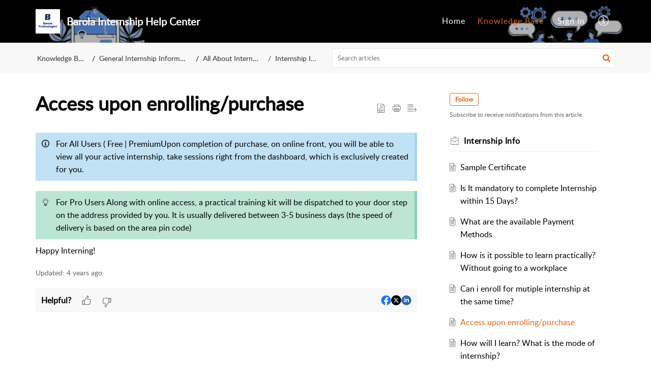

--- FILE ---
content_type: text/css;charset=UTF-8
request_url: https://support.barolainternship.com/portal/hccustomize/edbsn4b559ddc043ec2504c7402fa4f32e7c796a27e850f7dfc3174c59ac4b6bd6b7d69b3f40c4284a77a2eefe1e7e96291ba/stylesheet.css
body_size: 40
content:
.Footer__footerCopyrigt{
display:none
}


--- FILE ---
content_type: text/javascript;charset=UTF-8
request_url: https://static.zohocdn.com/zoho-desk-editor/EV5.3.9/js/ZohoDeskEditor.js
body_size: 143954
content:
!function(e,t){for(var n in t)e[n]=t[n]}(window,function(e){function t(o){if(n[o])return n[o].exports;var i=n[o]={i:o,l:!1,exports:{}};return e[o].call(i.exports,i,i.exports,t),i.l=!0,i.exports}var n={};return t.m=e,t.c=n,t.d=function(e,n,o){t.o(e,n)||Object.defineProperty(e,n,{configurable:!1,enumerable:!0,get:o})},t.n=function(e){var n=e&&e.__esModule?function(){return e.default}:function(){return e};return t.d(n,"a",n),n},t.o=function(e,t){return Object.prototype.hasOwnProperty.call(e,t)},t.p="",t(t.s=17)}([function(e,t,n){"use strict";n.d(t,"i",function(){return r}),n.d(t,"d",function(){return a}),n.d(t,"e",function(){return l}),n.d(t,"f",function(){return s}),n.d(t,"h",function(){return d}),n.d(t,"g",function(){return c}),n.d(t,"c",function(){return u}),n.d(t,"a",function(){return p}),n.d(t,"b",function(){return _});var o=n(9),i=n(2),r=function(e,t){for(var n=e.split("."),o=null,i=t,r=0;r<n.length;r++){var a=n[r];if(!i||!i[a]){o=null,i=null;break}i&&i[a]&&(i=i[a],o=i)}return o},a=function(e,t){if(!t||!e)return!1;var n=t[o.a.STYLE],i=t[o.a.REMOVE_STYLE],r=t[o.a.ATTRIBUTES],a=t[o.a.REMOVE_ATTRIBUTES];if(i&&i.forEach(function(t){e.style.removeProperty(t)}),n&&Object.keys(n).forEach(function(t){e.style.setProperty(t,n[t])}),a&&a.forEach(function(t){e.removeAttribute(t)}),r){Object.keys(r).forEach(function(t){e.setAttribute(t,r[t])})}a&&a.forEach(function(t){e.removeAttribute(t)})},l=function e(t,n,o){var i,r;if(t||(t={}),n)for(i in n)!o&&i in t||(r=n[i],t[i]=r&&r.constructor===Object?e(t[i],r,o):r);return t},s=function(e){e.clearBluePencilProofing&&e.clearBluePencilProofing(),e.closeZiaPanel(),e.BluePencilProofingInstance&&e.BluePencilProofingInstance.destroyInstance()},d=function(e,t){var n=this;if(t&&e){var o=t.parentNode;o&&o.replaceChild(e,t),n.saveCurrentState()}},c=function(e){var t=this;if(e){var n=e.parentNode;n?n.removeChild(e):e.remove(),t.saveCurrentState()}},u=function(e,t,n){if(!e||!n)return null;if(n==i.a.BEFORE)e.parentNode.insertBefore(t,e);else{if(n!=i.a.AFTER)return null;e.nextSibling?e.parentNode.insertBefore(t,e.nextSibling):e.parentNode.appendChild(t)}},p=function(e){var t=e.doc;["resizeablewrapper","wrapperbottom","_resizecolDivs","resizeDiv","_colEncloseDiv","zde_custom_quick_toolbar"].forEach(function(e){t.querySelectorAll("#"+e).forEach(function(e){e.parentElement?e.parentElement.removeChild(e):e.remove()})})},_=function(e){return{type:e.type,key:e.key,code:e.code,location:e.location,charCode:e.charCode,keyCode:e.keyCode,which:e.which,altKey:e.altKey,ctrlKey:e.ctrlKey,shiftKey:e.shiftKey,metaKey:e.metaKey,repeat:e.repeat,isComposing:e.isComposing,bubbles:e.bubbles,cancelable:e.cancelable,composed:e.composed,defaultPrevented:e.defaultPrevented,eventPhase:e.eventPhase,view:e.view,timeStamp:e.timeStamp,detail:e.detail,target:e.target,currentTarget:e.currentTarget,srcElement:e.srcElement,path:e.path||(e.composedPath?e.composedPath():[]),isTrusted:e.isTrusted}}},function(e,t,n){"use strict";function o(e,t,n){return t in e?Object.defineProperty(e,t,{value:n,enumerable:!0,configurable:!0,writable:!0}):e[t]=n,e}function i(){var e=arguments.length>0&&void 0!==arguments[0]?arguments[0]:"",t=arguments.length>1&&void 0!==arguments[1]?arguments[1]:"";if(!e||!t)return"";if(!e.startsWith("https://")){var n=e.split("//");e="https://",n.length>1?e+=n[1]:e+=n[0]}return e+t}n.d(t,"n",function(){return l}),n.d(t,"m",function(){return s}),n.d(t,"e",function(){return d}),n.d(t,"b",function(){return c}),n.d(t,"a",function(){return u}),n.d(t,"l",function(){return p}),n.d(t,"q",function(){return _}),n.d(t,"j",function(){return h}),n.d(t,"p",function(){return g}),n.d(t,"d",function(){return m}),n.d(t,"k",function(){return v}),n.d(t,"h",function(){return b}),n.d(t,"g",function(){return y}),t.o=i,n.d(t,"c",function(){return E}),n.d(t,"f",function(){return x}),n.d(t,"i",function(){return k});var r=n(2),a=n(18),l=function(e){var t=this,n=t.getCurrentEditorInfo();if("backcolor"===e||"forecolor"===e){var o=t.doc.queryCommandValue(e);return"backcolor"===e&&/transparent/i.test(o)&&(o=t.getFormattingValues("highlight")||"white"),t.convertIntoRBG(o)}if("fontsize"===e){var i=t.getFormattingValues("size");return i||(i=t.initobj.defaultfontsize||n.defaultFontSize||"15"),parseFloat(i)}return t.doc.queryCommandValue(e)},s=function(e){var t=this;if(/Edge\//.test(navigator.userAgent)){var n;switch(e){case"justifyLeft":n="left"===t.getFormattingValues("align-left");break;case"justifyRight":n="right"===t.getFormattingValues("align-right");break;case"justifyFull":n="justify"===t.getFormattingValues("align-justify");break;case"justifyCenter":n="center"===t.getFormattingValues("align-center");break;default:n=t.doc.queryCommandState(e)}return n}return t.doc.queryCommandState(e)},d=function(e){return"number"!=typeof e?e:"rgb("+(255&e)+", "+((65280&e)>>8)+", "+((16711680&e)>>16)+")"},c=function(){var e=["chrome"],t=navigator.userAgent.toLowerCase();return 0!==e.filter(function(e){return-1!==t.indexOf(e)}).length&&-1===t.indexOf("edge")},u=function(e,t){var n={maxWidth:"100%"};if(e&&t)for(var o=0;o<e.length;o++)for(var i=0;i<t.length;i++)n[t[i]]&&!e[o].style[t[i]]&&(e[o].style[t[i]]=n[t[i]])},p=function(){var e=this,t=e.getCurrentEditorInfo();if(t&&t.nonceValue)return t.nonceValue;var n=document.querySelector("script[nonce]");return n?n.getAttribute("nonce"):null},_=function(e,t){var n=this,o=n.doc||document,i="string"==typeof e?o.getElementById(e):e;if(i){var r=t||{behavior:"smooth",block:"start"};return i.scrollIntoView(r),!0}return!1},h=function(e){var t,n=this.doc||document,i=n.querySelector("[data-zdeskdocid="+e+"]"),a=n.getElementById(e),l=n.querySelector("#desc_"+e+" .KB_Editor_Quotedisc .inner"),s=n.getElementById("target_mov_"+e),d=null;s&&(d=s.style.float||s.getAttribute("align"));var c=(t={},o(t,r.a.STYLE,i.style),o(t,r.a.COMPUTED_STYLE,getComputedStyle(i)),o(t,r.a.ALT_TAG,i.alt),o(t,r.a.IMAGE_ID,e),o(t,r.a.ALIGN,d),o(t,r.a.DESCRIPTION,null),o(t,r.a.LINK_BACK_URL,null),o(t,r.a.NATURAL_WIDTH,i.naturalHeight+"px"),o(t,r.a.NATURAL_HEIGHT,i.naturalWidth+"px"),t);if(a&&"A"==a.nodeName){var u=a.getAttribute("href");c[r.a.LINK_BACK_URL]=u}return l&&(c[r.a.DESCRIPTION]=l.innerText),c},g=function(e){var t={},n={},o={},i={};for(t.CELL_DATA=n,t.TABLE_DATA=o,t.ROW_DATA=i;null!==e&&("TD"===e.nodeName?(n[r.a.ELEMENT]=e,n[r.a.STYLE]=e.style,n[r.a.COMPUTED_STYLE]=getComputedStyle(e)):"TR"===e.nodeName?(i[r.a.ELEMENT]=e,i[r.a.STYLE]=e.style,i[r.a.COMPUTED_STYLE]=getComputedStyle(e)):["TABLE"].indexOf(e.nodeName)>-1&&(o[r.a.ELEMENT]=e,o[r.a.STYLE]=e.style,o[r.a.COMPUTED_STYLE]=getComputedStyle(e),o[r.a.CLASS_NAMES]=e.getAttribute("class")),"TABLE"!==e.nodeName);)e=e.parentNode;return t},f=function(e){return["data-zde-selection-start","data-zde-selection-end","data-zde-selected"].forEach(function(t){e.querySelectorAll("["+t+"]").forEach(function(e){e.removeAttribute(t)})}),e},m=function(e){var t=["resizeablewrapper","wrapperbottom","_resizecolDivs","resizeDiv","_colEncloseDiv","zde_custom_quick_toolbar"];return f(e),t.forEach(function(t){e.querySelectorAll("#"+t).forEach(function(e){e.parentElement?e.parentElement.removeChild(e):e.remove()})}),e.innerHTML},v=function(e,t){if(!t||!e)return e;t="string"==typeof t?[t]:t;for(var n=e;null!=n;){if("BODY"===n.nodeName){n=null;break}if(-1!=t.indexOf(n.nodeName))return n;n=n.parentElement}return null},b=function(){var e=this;return"plaintext"===e.mode?e._textarea:e.doc.body},y=function(e){if(!e)return null;var t=window.getComputedStyle(e),n=t.height?t.height.split("px")[0]:0,o=t.width?t.width.split("px")[0]:0,i=t.borderLeft?t.borderLeft.split("px")[0]:0,r=t.borderRight?t.borderRight.split("px")[0]:0,a=t.borderTop?t.borderTop.split("px")[0]:0,l=t.borderBottom?t.borderBottom.split("px")[0]:0,s=t.paddingLeft?t.paddingLeft.split("px")[0]:0,d=t.paddingRight?t.paddingRight.split("px")[0]:0,c=t.paddingTop?t.paddingTop.split("px")[0]:0,u=t.paddingBottom?t.paddingBottom.split("px")[0]:0,p=t.boxSizing,_=0,h=0,g="border-box"==p?0:parseInt(s)+parseInt(d),f="border-box"==p?0:parseInt(c)+parseInt(u);t.borderCollapse;return i&&r?_=parseInt(i)+parseInt(r):i?_=parseInt(i):r&&(_=parseInt(r)),a&&l?h=parseInt(a)+parseInt(l):a?h=parseInt(a):l&&(h=parseInt(l)),{height:Number(n),width:Number(o),borderLeft:Number(i),borderRight:Number(r),borderTop:Number(a),borderBottom:Number(l),horizontalBorderWidth:_,verticalBorderWidth:h,paddingLeft:Number(s),paddingRight:Number(d),paddingTop:Number(c),paddingBottom:Number(u),horizontalPaddingWidth:g,verticalPaddingWidth:f}},E=function(e){var t=["","<br/>","<br>","<div></div>","<div><br/></div>","<div><br></div>"],n=e.innerHTML;return-1==t.indexOf(n)},x=function(){var e=this,t=e.doc;if(""!=(t.body?t.body.textContent:""))return!1;var n=e.getContent().trim(),o=["<br/>","<br>","<div></div>","<div><br/></div>","<div><br></div>"],i=[""].concat(o);return o.forEach(function(n){var o=t.createElement("div");o.innerHTML=n;var r=Object(a.r)(e,o).trim();i.push(r)}),-1!=i.indexOf(n)},k=function(e){if(!e)return null;var t=e.name,n=t?t.split("."):[],o=n[n.length-1];return o=o?o.toLowerCase():o}},function(e,t,n){"use strict";t.a={ACTION:"ACTION",TYPE:"TYPE",ON_CLICK:"ON_CLICK",IMAGE:"IMAGE",TABLE:"TABLE",DATA:"DATA",AFTER:"AFTER",BEFORE:"BEFORE",CURRENT:"CURRENT",REMOVE_ROW:"REMOVE_ROW",ADD_ROW:"ADD_ROW",REMOVE_COLUMN:"REMOVE_COLUMN",ADD_COLUMN:"ADD_COLUMN",RIGHT:"RIGHT",LEFT:"LEFT",INSERT:"INSERT",REMOVE:"REMOVE",CENTER:"CENTER",IMAGE_ID:"IMAGE_ID",ALT_TAG:"ALT_TAG",DESCRIPTION:"DESCRIPTION",ALIGN:"ALIGN",LINK_BACK_URL:"LINK_BACK_URL",HEADER:"HEADER",ODD:"ODD",EVEN:"EVEN",ROW:"ROW",CELL:"CELL",STYLE:"STYLE",ADD:"ADD",ON_TYPING:"ON_TYPING",TEXT_SELECTED:"TEXT_SELECTED",HEADING:"HEADING",TOOLBAR:"TOOLBAR",HEADING_TO_NORMAL:"HEADING_TO_NORMAL",NORMAL_TO_HEADING:"NORMAL_TO_HEADING",COMPUTED_STYLE:"COMPUTED_STYLE",ATTRIBUTES:"ATTRIBUTES",SIZE_SMALL_FIT:"SIZE_SMALL_FIT",SIZE_BEST_FIT:"SIZE_BEST_FIT",SIZE_ORIGINAL_FIT:"SIZE_ORIGINAL_FIT",DRAG_MOVE:"DRAG_MOVE",RESIZE:"RESIZE",BOX_STYLE:"BOX_STYLE",IMAGE_URL:"IMAGE_URL",TAG:"TAG",ELEMENT:"ELEMENT",TEXT:"TEXT",CLASS_NAMES:"CLASS_NAMES",CONTAINER:"CONTAINER",ROW_INDEX:"ROW_INDEX",COLUMN_INDEX:"COLUMN_INDEX",TOOL_BAR:"TOOL_BAR",BOLD:"BOLD",UNDER_LINE:"UNDER_LINE",ITALIC:"ITALIC",STRIC_THROUGH:"STRIC_THROUGH",FONT_SIZE:"FONT_SIZE",FONT_COLOUR:"FONT_COLOUR",FONT_BAGROUND_COLOUR:"FONT_BAGROUND_COLOUR",REMOVE_ATTRIBUTES:"REMOVE_ATTRIBUTES",REMOVE_STYLE:"REMOVE_STYLE",NATURAL_WIDTH:"NATURAL_WIDTH",NATURAL_HEIGHT:"NATURAL_HEIGHT",LAST_ROW:"LAST_ROW",KEY_PROPERTIES:"KEY_PROPERTIES"}},function(e,t,n){"use strict";function o(e,t,n){return t in e?Object.defineProperty(e,t,{value:n,enumerable:!0,configurable:!0,writable:!0}):e[t]=n,e}function i(e){if(Array.isArray(e)){for(var t=0,n=Array(e.length);t<e.length;t++)n[t]=e[t];return n}return Array.from(e)}n.d(t,"a",function(){return c}),n.d(t,"n",function(){return _}),n.d(t,"b",function(){return h}),n.d(t,"l",function(){return g}),n.d(t,"i",function(){return v}),n.d(t,"f",function(){return b}),n.d(t,"h",function(){return y}),n.d(t,"k",function(){return E}),n.d(t,"c",function(){return x}),n.d(t,"m",function(){return k}),n.d(t,"g",function(){return C}),n.d(t,"j",function(){return w}),n.d(t,"e",function(){return T}),n.d(t,"d",function(){return S}),n.d(t,"p",function(){return B}),n.d(t,"o",function(){return A});var r=n(1),a=n(2),l=n(0),s=function(e){return!(!e||!e.getAttribute("data-zde-selected"))},d=function(e){var t=e.querySelectorAll("TD"),n=Object(r.k)(e,"TABLE");return t=Array.from(t).filter(function(e){return Object(r.k)(e,"TABLE")==n})},c=function(e,t){if(!e)return null;var n=e.querySelectorAll("TD"),o=Object(r.k)(e,"TABLE");n=Array.from(n).filter(function(e){return Object(r.k)(e,"TABLE")==o});for(var i=null,a=0;a<n.length;a++){var l=n[a],s=h(l),d=(s.colSpan,s.endColSpan);if(s.startColSpan<=t&&t<d){i=l;break}}return i},u=function(e,t){if(!e)return null;var n=e.querySelectorAll("TD"),o=Object(r.k)(e,"TABLE");n=Array.from(n).filter(function(e){return Object(r.k)(e,"TABLE")==o});for(var i=null,a=0;a<n.length;a++){var l=n[a],s=g(l,e),d=s.colSpan,c=s.totalColspanValue;if(c-d<t&&t<=c){i=l;break}}return i},p=function(e){var t=Object(r.k)(e,"TR"),n=t.querySelectorAll("TD"),o=Object(r.k)(t,"TABLE");n=Array.from(n).filter(function(e){return Object(r.k)(e,"TABLE")==o});for(var i=0,a=0;a<n.length;a++){var l=n[a];if(i+=l.colSpan,e==l)break}return i},_=function(e){for(var t=e.querySelectorAll("TR"),n={},o={},i=0;i<t.length;i++)for(var r=t[i],a=r.rowIndex,l=d(r),s=0,c=0,u=r.rowIndex,p=0,_=0;_<l.length;_++){for(var h=l[_],g=h.cellIndex,f=h.rowSpan,m=h.colSpan,v="R"+a+"C"+g,b=s;b<s+m;b++){var y="R"+a+"startColSpan"+b;n[y]&&(n[y].startColSpan==s||n[y].endColSpan<=c)&&(s+=n[y].colSpan)}if(c=s+m,p=u+f,f>1)for(var E=a+1;E<a+f;E++){var x="R"+E+"startColSpan"+s;n[x]={startColSpan:s,endColSpan:c,rowSpan:f,colSpan:m,rowIndex:E,columnIndex:h.cellIndex}}var k={cell:h,rowSpan:f,colSpan:m,rowIndex:a,columnIndex:h.cellIndex,startColSpan:s,endColSpan:c,startRowSpan:u,endRowSpan:p};o[v]=k,s+=m}return o},h=function(e){if(!e)return null;var t=Object(r.k)(e,"TR"),n=Object(r.k)(e,"TABLE"),o=t.rowIndex,i=e.cellIndex,a="R"+o+"C"+i;return _(n)[a]},g=function(e,t){for(var n=Object(r.k)(e,"TABLE"),o=e.colSpan,i=e.rowSpan,a=t.rowIndex,l=p(e),s=l-o,c=0,u=0,_=n.querySelectorAll("TR"),h=0;h<_.length;h++){var g=_[h],f=g.rowIndex;if(g==t)break;for(var m=d(g),v=0;v<m.length;v++){var b=m[v],y=b.rowSpan,E=b.colSpan,x=f+y,k=p(b),C=k-E;x>=a+1&&c+s>=C&&(c+=E,u+=1)}}var w=c+l,T=w-o;return{colSpan:o,rowSpan:i,columnIndex:e.cellIndex+u,startColSpanValue:T,totalColspanValue:w,startRowSpanValue:a,mergedRowCellCount:u,totalRowSpanValue:a+i,mergedRowColSpanValue:c}},f=function(e){for(var t=k(e),n=t.occupiedCells,o=!1,i=0;i<n.length;i++){var r=n[i];if(s(r)){o=!0;break}}return o},m=function(e){var t=e.querySelector("td[data-zde-selected='1']"),n=f(e);if(t||n)return!0},v=function e(t){if(!t)return null;var n=Object(r.k)(t,"TABLE"),o=n.querySelectorAll("TR"),i=Object(r.k)(t,"TR"),a=i.querySelectorAll("TD");a=Array.from(a).filter(function(e){return Object(r.k)(e,"TABLE")==n});for(var l=t.cellIndex,d=l-1,p=a[d],_=null,h=g(t,i),f=h.colSpan,v=h.totalColspanValue,b=h.startColSpanValue,y=h.startRowSpanValue,E=h.totalRowSpanValue,x=k(i),C=x.occupiedCells,w=0;w<C.length;w++){var T=C[w],S=Object(r.k)(T,"TR");if(b==g(T,S).totalColspanValue){p=T;break}}if(!p)return t;for(var B=g(p,i),A=B.colSpan,z=s(p),N=0;N<o.length;N++){var L=o[N],I=L.querySelectorAll("TD");if(m(L)){for(var D=0;D<I.length;D++){var O=I[D],M=g(O,L),R=M.totalColspanValue,j=M.colSpan,P=M.startColSpanValue,K=M.startRowSpanValue,H=M.totalRowSpanValue;if(z){if(v==R&&f<j){_=t;break}_=p}else if(!z){if(p!=O&&b==R&&y<=K&&E>=H){_=u(L,R),p=_;break}if(b==R&&A<j){_=c(i,P);break}_=p}}if(z&&t==_)break;if(!z&&_&&_!=p)break}}return!z&&_&&_!=p?e(p):_},b=function e(t){if(!t)return null;var n=Object(r.k)(t,"TABLE"),o=n.querySelectorAll("TR"),i=Object(r.k)(t,"TR"),a=i.querySelectorAll("TD");a=Array.from(a).filter(function(e){return Object(r.k)(e,"TABLE")==n});for(var l=t.cellIndex,c=l+1,p=a[c],_=k(i),h=_.occupiedCells,f=null,v=g(t,i),b=v.colSpan,E=v.totalColspanValue,x=v.startColSpanValue,C=v.startRowSpanValue,w=v.totalRowSpanValue,T=0;T<h.length;T++){var S=h[T],B=Object(r.k)(S,"TR");if(E==g(S,B).startColSpanValue){p=S;break}}if(!p){return y(t)}for(var A=g(p,i),z=A.colSpan,N=(A.rowSpan,A.startColSpanValue,s(p)),L=0;L<o.length;L++){var I=o[L],D=d(I);if(m(I)){for(var O=0;O<D.length;O++){var M=D[O],R=g(M,I),j=R.totalColspanValue,P=R.colSpan,K=(R.rowSpan,R.startColSpanValue),H=R.startRowSpanValue,Z=R.totalRowSpanValue;if(N){if(x==K&&b<P){f=t;break}f=p}else if(!N){if(p!=M&&E==K&&C<=H&&w>=Z){f=u(I,j),p=f;break}if(E==K&&z<P){f=u(i,j);break}f=p}}if(N&&t==f)break;if(!N&&f&&f!=p)break}}return!N&&f&&f!=p?e(p):f},y=function(e){var t=Object(r.k)(e,"TABLE"),n=t.querySelectorAll("TR"),o=Object(r.k)(e,"TR"),i=g(e,o),a=i.totalColspanValue,l=i.totalRowSpanValue,s=l-1,d=n[s],c=C(d);if(!c)return null;var u=c.querySelectorAll("TD");u=Array.from(u).filter(function(e){return Object(r.k)(e,"TABLE")==t});for(var p=null,_=0;_<u.length;_++){var h=u[_];if(a<=g(h,c).totalColspanValue){p=h;break}}return p},E=function(e){var t=Object(r.k)(e,"TABLE"),n=Object(r.k)(e,"TR"),o=w(n);if(!o)return null;for(var i=g(e,n),a=i.totalColspanValue,l=i.startColSpanValue,d=null,c=k(o),u=c.occupiedCells,p=0;p<u.length;p++){var _=u[p],h=Object(r.k)(_,"TR"),m=g(_,h),v=m.totalColspanValue,b=m.startColSpanValue;if(a<=v&&l>=b){d=_;break}}s(d);if(f(n))return e;if(d)return d;var y=o.querySelectorAll("TD");y=Array.from(y).filter(function(e){return Object(r.k)(e,"TABLE")==t});for(var E=0;E<y.length;E++){var x=y[E];if(a<=g(x,o).totalColspanValue){d=x;break}}return d},x=function(e){var t=Object(r.g)(e),n=e.offsetWidth-t.horizontalBorderWidth,o=e.offsetHeight-t.verticalBorderWidth;return e.style.height&&(o=parseInt(e.style.height.split("px")[0])),e.style.width&&(n=parseInt(e.style.width.split("px")[0])),{height:o,width:n}},k=function(e){var t=Object(r.k)(e,"TABLE"),n=t.querySelectorAll("TR"),o=e.querySelectorAll("TD");o=Array.from(o).filter(function(e){return Object(r.k)(e,"TABLE")==t});for(var i=e.rowIndex,a=0,l=[],s=[],c=0;c<n.length;c++){var u=n[c],p=u.rowIndex;if(u==e)break;for(var _=d(u),h=0;h<_.length;h++){var g=_[h];p+g.rowSpan>=i+1&&(l.push(g),a+=1)}}for(var f=0;f<o.length;f++){var m=o[f];m.rowSpan>1&&s.push(m)}return{mergedRowCellCount:a,selectedRowOccupiedCells:s,occupiedCells:l}},C=function(e){if(!e)return null;for(var t=Object(r.k)(e,"TABLE"),n=t.querySelectorAll("TR"),o=e.rowIndex,i=null,a=o+1;a<n.length;a++){var l=n[a];if(!l)break;if(l.querySelectorAll("TD").length){i=l;break}}return i},w=function(e){if(!e)return null;for(var t=Object(r.k)(e,"TABLE"),n=t.querySelectorAll("TR"),o=e.rowIndex,i=null,a=o-1;a>=0;a--){var l=n[a];if(!l)break;if(l.querySelectorAll("TD").length){i=l;break}}return i},T=function(e){var t=C(e),n=k(e),o=n.occupiedCells,a=t?k(t):{},l=a.occupiedCells||[],s=e.querySelectorAll("TD"),d=Object(r.k)(e,"TABLE");s=Array.from(s).filter(function(e){return Object(r.k)(e,"TABLE")==d});var c=[].concat(i(s)),u=[];return o.forEach(function(e){-1==l.indexOf(e)&&c.push(e)}),c=c.sort(function(e,t){var n=Object(r.k)(e,"TR"),o=Object(r.k)(t,"TR");return n.rowIndex-o.rowIndex}),c=c.sort(function(e,t){var n=h(e),o=h(t);return n.startColSpan-o.startColSpan}),c.forEach(function(e){var t=e.rowSpan,o=e.colSpan,i={rowSpan:t,colSpan:o};-1==n.selectedRowOccupiedCells.indexOf(e)&&u.push(i)}),{cellCreationList:u,occupiedCells:a.occupiedCells||[],selectedRowDetails:n,nextdRowDetails:a}},S=function(e){var t=w(e),n=Object(r.k)(e,"TABLE"),o=k(e),a=o.occupiedCells,l=t?k(t):{},s=l.occupiedCells||[],d=e.querySelectorAll("TD");d=Array.from(d).filter(function(e){return Object(r.k)(e,"TABLE")==n});var c=[].concat(i(d)),u=[];return a.forEach(function(e){-1==s.indexOf(e)&&c.push(e)}),c=c.sort(function(e,t){var n=Object(r.k)(e,"TR"),o=Object(r.k)(t,"TR");return n.rowIndex-o.rowIndex}),c=c.sort(function(e,t){var n=h(e),o=h(t);return n.startColSpan-o.startColSpan}),c.forEach(function(e){var t=e.rowSpan,n=e.colSpan,o={rowSpan:t,colSpan:n};-1==a.indexOf(e)&&u.push(o)}),{cellCreationList:u,occupiedCells:a,selectedRowDetails:o,nextdRowDetails:l}},B=function(e){if(e&&e.style&&e.style.getPropertyValue){var t={},n=e.style.getPropertyValue("border-collapse"),i=e.getAttribute("cellspacing");n||(i&&"0"!=i?(i||"0"!=i)&&(t["border-collapse"]="separate"):t["border-collapse"]="collapse");var r=o({},a.a.STYLE,t);return Object(l.d)(e,r)}},A=function(e){var t=e.querySelector("td[data-zde-selection-start='1']"),n=e.querySelector("td[data-zde-selection-end='1']"),o=e.querySelectorAll("TR");if(t&&n){var i=h(t),r=h(n),a=i.startColSpan,l=i.endColSpan,s=i.startRowSpan,d=i.endRowSpan,c=r.startColSpan,u=r.endColSpan,p=r.startRowSpan,_=r.endRowSpan,g=0,f=0,m=0,v=0;g=a<c?a:c,f=l>u?l:u,m=s<p?s:p,v=d>_?d:_;!function e(){for(var t=!1,n=0;n<o.length&&!t;n++)for(var i=o[n],r=i.querySelectorAll("TD"),a=0;a<r.length;a++){var l=r[a],s=h(l),d=s.startColSpan,c=s.endColSpan,u=s.startRowSpan,p=s.endRowSpan;if(m<=u&&v>u&&v<=p){if(g>d&&g<c&&f>=c){g=d,e(),t=!0;break}if(g<=d&&d<f&&f<c){f=c,e(),t=!0;break}}if(m<=u&&v>u&&v>=p){if(g>d&&g<c&&f>=c){g=d,e(),t=!0;break}if(g<=d&&d<f&&f<c){f=c,e(),t=!0;break}}if(m>u&&m<p&&g>d&&g<c&&f>=c){g=d,e(),t=!0;break}if(m<=u&&v>p){if(g>d&&f<=c){g=d,e(),t=!0;break}if(f<c&&g>=d){f=c,e(),t=!0;break}}if(g<=d&&f>d&&f<=c){if(v>=p&&m>u&&m<p){m=u,e(),t=!0;break}if(m<=u&&u<v&&v<p){v=p,e(),t=!0;break}}if(g<=d&&f>d&&f>=c){if(v>=p&&m>u&&m<p){m=u,e(),t=!0;break}if(m<=u&&u<v&&v<p){v=p,e(),t=!0;break}}if(g>=d&&g<c&&v>=p&&m>u&&m<p){m=u,e(),t=!0;break}if(g<d&&f>c){if(m>u&&v<=p){m=u,e(),t=!0;break}if(v<p&&m>=u){v=p,e(),t=!0;break}}}}();return{startColumnnIndex:g,endColumnnIndex:f,startRowIndex:m,endRowIndex:v}}}},function(e,t,n){"use strict";function o(e,t,n){return t in e?Object.defineProperty(e,t,{value:n,enumerable:!0,configurable:!0,writable:!0}):e[t]=n,e}n.d(t,"h",function(){return l}),n.d(t,"i",function(){return s}),n.d(t,"j",function(){return d}),n.d(t,"k",function(){return c}),n.d(t,"b",function(){return u}),n.d(t,"a",function(){return p}),n.d(t,"e",function(){return _}),n.d(t,"c",function(){return h}),n.d(t,"d",function(){return g}),n.d(t,"f",function(){return f}),n.d(t,"g",function(){return m});var i=n(2),r=n(1),a=n(0),l=function(e,t){for(var n=e.getElementsByTagName("TR"),o=n[0].getElementsByTagName("TD"),i=o.length,a=n.length,l=t.changedWidth||0,s=t.changedHeight||0,d=t.minWidth||0,c=t.minHeight||0,u=0;u<a;u++){var p=n[u].getElementsByTagName("TD"),_=0;l=t.changedWidth;for(var h=0;h<p.length;h++){var g=p[h];if(g){var f=Object(r.g)(g),m=g.offsetWidth-f.horizontalBorderWidth,v=g.offsetHeight-f.verticalBorderWidth;g.style.width&&(m=parseInt(g.style.width.split("px")[0])),m+l<d?(g.style.width=d+"px",t.isTableResize&&(_=l+d/i-g.cellIndex+1,_=l+_,l=_)):g.style.width=m+l+"px",g.style.height&&(v=parseInt(g.style.height.split("px")[0])),g.style.height=v+s<c?c+"px":v+s+"px"}}}},s=function(e,t){var n=this;n.initobj.onContentProcess&&n.initobj.onContentProcess();var o=n.doc,i=o.getSelection(),l=i.anchorNode,s=Object(r.k)(l,"TD");Object(a.d)(s,e),n.saveCurrentState(),t&&t(s)},d=function(e,t){var n=this;n.initobj.onContentProcess&&n.initobj.onContentProcess();var o=n.doc,i=o.getSelection(),l=i.anchorNode,s=Object(r.k)(l,"TABLE");Object(a.d)(s,e),n.saveCurrentState(),t&&t(s)},c=function(e){var t=this,n=t.doc,l=n.getSelection();if(!l)return!1;var s=l.anchorNode,d=Object(r.k)(s,"TABLE");if(!d)return!1;if(t.initobj.onContentProcess&&t.initobj.onContentProcess(),e.getTable){var c,u=(c={},o(c,i.a.ELEMENT,d),o(c,i.a.STYLE,d.style),o(c,i.a.COMPUTED_STYLE,getComputedStyle(d)),c);Object(a.d)(d,e.getTable(u))}for(var p=d.getElementsByTagName("TR"),_=0;_<p.length;_++){var h=_+1==p.length;if(e.getRow){var g,f=(g={},o(g,i.a.CONTAINER,p[_].parentNode.nodeName),o(g,i.a.ELEMENT,p[_]),o(g,i.a.ROW_INDEX,_),o(g,i.a.STYLE,p[_].style),o(g,i.a.COMPUTED_STYLE,getComputedStyle(p[_])),o(g,i.a.LAST_ROW,h),g);Object(a.d)(p[_],e.getRow(f))}for(var m=p[_].getElementsByTagName("TD"),v=0;v<m.length;v++)if(e.getCell){var b,y=(b={},o(b,i.a.CONTAINER,p[_].parentNode.nodeName),o(b,i.a.ELEMENT,m[v]),o(b,i.a.COLUMN_INDEX,v),o(b,i.a.ROW_INDEX,_),o(b,i.a.STYLE,m[v].style),o(b,i.a.COMPUTED_STYLE,getComputedStyle(m[v])),o(b,i.a.LAST_ROW,h),b);Object(a.d)(m[v],e.getCell(y))}}t.saveCurrentState()},u=function(e){var t,n=this;n.initobj.onContentProcess&&n.initobj.onContentProcess();var r=n.doc,a=r.getSelection(),l=(t={},o(t,i.a.ACTION,i.a.ADD_COLUMN),o(t,i.a.INSERT,i.a.AFTER),t);n.table.insertColumnToRight(a,l,e),n.saveCurrentState()},p=function(e){var t,n=this;n.initobj.onContentProcess&&n.initobj.onContentProcess();var r=n.doc,a=r.getSelection(),l=(t={},o(t,i.a.ACTION,i.a.ADD_COLUMN),o(t,i.a.INSERT,i.a.BEFORE),t);n.table.insertColumnToLeft(a,l,e),n.saveCurrentState()},_=function(e){var t,n=this;n.initobj.onContentProcess&&n.initobj.onContentProcess();var r=n.doc,a=r.getSelection(),l=(t={},o(t,i.a.ACTION,i.a.REMOVE_COLUMN),o(t,i.a.REMOVE,i.a.CURRENT),t);n.table.removeColumn(a,l,e),n.saveCurrentState()},h=function(e){var t,n=this;n.initobj.onContentProcess&&n.initobj.onContentProcess();var r=n.doc,a=r.getSelection(),l=(t={},o(t,i.a.ACTION,i.a.ADD_ROW),o(t,i.a.INSERT,i.a.BEFORE),t);n.table.insertRow(a,l,e),n.saveCurrentState()},g=function(e){var t,n=this;n.initobj.onContentProcess&&n.initobj.onContentProcess();var r=n.doc,a=r.getSelection(),l=(t={},o(t,i.a.ACTION,i.a.ADD_ROW),o(t,i.a.INSERT,i.a.AFTER),t);n.table.insertRow(a,l,e),n.saveCurrentState()},f=function(e){var t=this;t.initobj.onContentProcess&&t.initobj.onContentProcess();var n=t.doc,o=n.getSelection();t.table.removeRow(o,e),t.saveCurrentState()},m=function(e){var t=this;t.initobj.onContentProcess&&t.initobj.onContentProcess();var n=t.doc,o=n.getSelection(),i=o.anchorNode,a=Object(r.k)(i,"TABLE");if(!a)return!1;a.remove(),t.saveCurrentState(),e&&e(a)}},function(e,t,n){"use strict";var o=(n(14),{editHTML:{heading:"Edit HTML",htmlView:"HTML",htmlPreView:"Preview",save:"Insert",cancel:"Cancel"},insertHTML:{heading:"Insert HTML",emptyHTMLAlert:"Please Enter some HTML",save:"Insert",cancel:"Cancel"},insertLink:{heading:"Insert Link",linkTypeTitle:"Link",url:"URL",eMail:"Email",linkTextTitle:"Selected text",urlTitle:"Web address",mailTitle:"Email address",mailSubjectTitle:"Subject",openTypeTitle:"Open in",newTab:"New Tab",sameTab:"Same Tab",save:"OK",cancel:"Cancel",emtyTextAlert:"You must Select or ENTER Some text to create link",emptyURLAlert:"Please enter URL to make a link",emptyMailAlert:"Please enter Email to make a link",removeLinkAlert:"Please confirm that you want to unlink this element.\n\nLink points to:",relNoFollowTittle:"Nofollow",relNoFollowDescription:'When a website adds a "no follow" attribute to a hyperlink in its content, it essentially tells search engine crawlers not to follow that link or give it any SEO value.'},editLink:{heading:"Edit Link",linkTypeTitle:"Link",url:"URL",eMail:"Email",linkTextTitle:"Selected text",urlTitle:"Web address",mailTitle:"Email address",mailSubjectTitle:"Subject",openTypeTitle:"Open in",newTab:"New Tab",sameTab:"Same Tab",save:"OK",cancel:"Cancel",emtyTextAlert:"You must Select or ENTER Some text to create link",emptyURLAlert:"Please enter URL to make a link",emptyMailAlert:"Please enter Email to make a link",removeLinkAlert:"Please confirm that you want to unlink this element.\n\nLink points to:",relNoFollowTittle:"Nofollow",relNoFollowDescription:'When a website adds a "no follow" attribute to a hyperlink in its content, it essentially tells search engine crawlers not to follow that link or give it any SEO value.'},linkEditPopup:{goto:"Go to:"},tableBorderTypes:{solid:"Solid",dashed:"Dashed",dotted:"Dotted",double:"Double",none:"None"},tableHeadings:{rows:"Rows",columns:"Columns",width:"Width",border:"Border",px:"px",borderStyle:"Border style",borderColor:"Border color",backgroundColor:"Background color",cellPadding:"Cell padding",cellSpacing:"Cell spacing",showMore:"Show more",showLess:"Show less"},tableErrorMessages:{emtyRowAlert:"Specify valid number for rows",emtyColumnAlert:"Specify valid number for columns",emtyWidthAlert:"Specify valid number for width",emtyBorderAlert:"Specify valid number for border",emtyCellPaddingAlert:"Specify valid number for cell padding",emtyCellSpacingAlert:"Specify valid number for cell spacing",processingFailureAlert:"Exception in inserting table",borderColorAlert:"Specify valid color for border",backgroundColorAlert:"Specify valid color for background"},insertTable:{title:"Edit table",emtyRowAlert:"Specify valid number for rows",emtyColumnAlert:"Specify valid number for columns",emtyWidthAlert:"Specify valid number for width",emtyBorderAlert:"Specify valid number for border",emtyCellPaddingAlert:"Specify valid number for cell padding",emtyCellSpacingAlert:"Specify valid number for cell spacing",processingFailureAlert:"Exception in inserting table",save:"OK",cancel:"Cancel"},editTable:{title:"Insert table",emtyRowAlert:"Specify valid number for rows",emtyColumnAlert:"Specify valid number for columns",emtyWidthAlert:"Specify valid number for width",emtyBorderAlert:"Specify valid number for border",emtyCellPaddingAlert:"Specify valid number for cell padding",emtyCellSpacingAlert:"Specify valid number for cell spacing",processingFailureAlert:"Exception in inserting table",save:"OK",cancel:"Cancel"},tableContextMenu:{insertRowAbove:"Insert row above",insertRowBelow:"Insert row below",insertColumnLeft:"Insert column to left",insertColumnRight:"Insert column to right",deleteRow:"Delete row",deleteColumn:"Delete column",deleteTable:"Delete table",editTable:"Edit table",mergeCell:"Merge cells",splitCell:"Split cells"},uploadImage:{infoText:"Drag & drop image here",browseText:"or click here to browse",descriptionPlaceholder:"Description",uploadLimitAlert:"Only 5 files can be uploaded",uploadErrorAlert:"Unable to process the image file",fileNotSupported:"This file is not supported",fileNotSupportedSingular:"one file is not supported",fileNotSupportedPlular:"files are not supported",tryAgain:"Try again",save:"Upload",cancel:"Cancel"},uploadImageByURL:{URLPlaceholder:"URL",descriptionPlaceholder:"Description",URLvalidatingInProgress:"Please wait until the attachment finishes uploading",invalidURLAlert:"Please enter a valid image URL",save:"Upload",cancel:"Cancel"},imageEditPopup:{small:"Small",best:"Best",original:"original",remove:"Remove"},toolbarText:{plainText:"Plain text",richText:"Rich Text",heading:"Heading",normal:"Normal",insert:"Insert",none:"None"},imageAltText:{notes:"Notes",warning:"Warning",alert:"Alert",info:"Info",idea:"Idea",quote:"Quote"},findAndReplace:{heading:"Find and replace",find:"Find",replaceWith:"Replace with",replace:"Replace",replaceAll:"Replace all",matchCase:"Match case",wholeWord:"Whole word",matchPrefix:"Match prefix",matchSuffix:"Match suffix",searchOptions:"Search options",advancedOptions:"Advanced options",clear:"Clear",close:"Close",findPrevious:"Find previous",findNext:"Find next",none:"None"},close:"Close",delete:"Delete",select:"Select",searchHere:"Search here...",noMatchedResults:"No matched result found",languageNotSelected:"Please select the language",noWordsInDictionary:"No words found in the dictionary",addNewCustomWord:"Add new custom word",customWordValidation:"The custom word can’t be added due to unsupported characters.",richTextToPlainTextAlert:"Switching to plain text mode, you will lose text formatting and images. Would you like to proceed with changing to plain text mode?"}),i=n(0);n.d(t,"a",function(){return r}),n.d(t,"b",function(){return a});var r=function(){var e=JSON.stringify(o);return JSON.parse(e)},a=function(e){var t=this,n=Object(i.i)("initobj.i18nObj",t),r=Object(i.i)(e,n);if(r)return r;var a=Object(i.i)(e,o);if(!a)return e;var l=ZohoDeskEditor.i18nObj?ZohoDeskEditor.i18nObj[a]:null;return l||a}},function(e,t,n){"use strict";function o(e,t,n){return t in e?Object.defineProperty(e,t,{value:n,enumerable:!0,configurable:!0,writable:!0}):e[t]=n,e}n.d(t,"h",function(){return c}),n.d(t,"a",function(){return u}),n.d(t,"e",function(){return p}),n.d(t,"d",function(){return _}),n.d(t,"b",function(){return h}),n.d(t,"c",function(){return g}),n.d(t,"g",function(){return f}),n.d(t,"f",function(){return m}),n.d(t,"i",function(){return v});var i=n(2),r=n(1),a=n(7),l=n(8),s={NOTES:"NOTES",WARNING:"WARNING",ALERT:"ALERT",INFO:"INFO",IDEA:"IDEA",QUOTE:"QUOTE"},d=function(e){var t,n=arguments.length>1&&void 0!==arguments[1]?arguments[1]:"",i="";return-1!=n.indexOf("file")?i=s.NOTES:-1!=n.indexOf("caution")?i=s.WARNING:-1!=n.indexOf("exclamation")?i=s.ALERT:-1!=n.indexOf("info")?i=s.INFO:-1!=n.indexOf("lights")?i=s.IDEA:-1!=n.indexOf("quote")&&(i=s.QUOTE),i?(t={},o(t,s.NOTES,e.translate("imageAltText.notes")),o(t,s.WARNING,e.translate("imageAltText.warning")),o(t,s.ALERT,e.translate("imageAltText.alert")),o(t,s.INFO,e.translate("imageAltText.info")),o(t,s.QUOTE,e.translate("imageAltText.quote")),o(t,s.IDEA,e.translate("imageAltText.idea")),t)[i]:""},c=function(e){e.doc.querySelectorAll(".KB_New_Editor_Highlights img").forEach(function(t){if("IMG"===t.tagName&&!t.getAttribute("alt")){var n=t.getAttribute("src"),o=d(e,n);t.setAttribute("alt",o)}})},u=function(e,t){if(!e||!t[i.a.BOX_STYLE])return!1;var n=t[i.a.IMAGE_URL],o=this,a=e.style,l=t[i.a.BOX_STYLE],s=o.getCurrentEditorInfo();return Object.assign(a,l),e.innerHTML="<img alt="+d(o,n)+" data-image='contentStyle' style='position: absolute;left: 12px;top:14px;width: 15px;' data-type='non-resize' src="+Object(r.o)(s.staticimgurl,n)+"/>",e},p=function(){var e=arguments.length>0&&void 0!==arguments[0]?arguments[0]:{},t=arguments[1],n=this,o=n.doc,r=o.body,a=void 0,l=void 0,s=void 0,d=void 0,c=void 0,u=void 0,p=void 0,_=void 0,h=void 0;if(n.initobj.onContentProcess&&n.initobj.onContentProcess(),n.squireInstance.focus(),a=n.win.getSelection(),a.valueOf().toString()){if(l=a.getRangeAt(0),u=l.commonAncestorContainer,!e||!e[i.a.BOX_STYLE]){var g=n.squireInitFn.getNearest(u,r,"SPAN",{class:"KB_New_Editor_Highlights"},!0);return a=o.getSelection(),a.removeAllRanges(),l.setStartAfter(g.firstChild,0),l.setEndAfter(g.lastChild,0),a.addRange(l),n.squireInstance.removeAllFormatting(l),n.removeStyleTextFormat(),n.saveCurrentState(),void(t&&t())}_=o.createDocumentFragment(),s=o.createElement("SPAN"),s.className="KB_New_Editor_Highlights",d=n.applyInlineStyle(s,e),_.appendChild(d),p=u?u.nodeName:"";var f=function(){for(var e=r.querySelectorAll(".KB_New_Editor_Highlights,.KB_Editor_Highlights"),t=0;t<e.length;t++)!e[t].innerText.trim().length&&e[t].parentElement.parentNode.removeChild(e[t].parentElement);c=o.createElement("DIV"),l.insertNode(c),c.appendChild(_),c.firstChild.setAttribute("data-tempId","temp_content_id"),o.querySelectorAll("[dir='rtl'] [data-tempId='temp_content_id'] *").forEach(function(e){n.squireInstance.isBlock(e)&&(e.dir="rtl",e.style.textAlign="right")}),c.firstChild.removeAttribute("data-tempId"),c.querySelectorAll("[dir='rtl']").length&&n.setRTLContentStyles(s,"rtl"),n.removeListMargin(),h=s.querySelectorAll(".KB_New_Editor_Highlights,.KB_Editor_Highlights");var i=s.lastChild;h.forEach(function(e){var t=e.children,n=e.parentNode,i=o.createElement("div");for(c=e.children;t[0];)"IMG"!==t[0].nodeName&&"contentStyle"!==t[0].getAttribute("data-image")?_.appendChild(t[0]):t[0].parentElement.removeChild(t[0]);i.appendChild(_),n.insertAdjacentHTML("beforebegin",i.innerHTML),e.parentNode.removeChild(e),n.parentNode&&"DIV"===n.nodeName&&n.parentNode.removeChild(n)}),r.lastChild===s.parentElement?(r.appendChild(o.createElement("div")),r.lastChild.appendChild(o.createElement("br"))):"DIV"===r.lastChild.nodeName&&0===r.lastChild.children.length&&r.lastChild.appendChild(o.createElement("br")),i&&"DIV"===i.nodeName&&i.childNodes&&1===i.childNodes.length&&"BR"===i.firstChild.nodeName&&i.parentNode.removeChild(i),c&&c.parentNode&&c.parentNode.lastChild&&"BR"===c.parentNode.lastChild.nodeName&&c.parentNode.removeChild(c.parentNode.lastChild),a=o.getSelection(),a.removeAllRanges(),l.setStartAfter(s.firstChild,0),l.setEndAfter(s.lastChild,0),n.squireInstance.cleanEditorBody(r),a.addRange(l),n.saveCurrentState()};if(["UL","OL","LI"].indexOf(p)>=0||3===u.nodeType&&["UL","OL","LI"].indexOf(u.parentElement.nodeName)>=0){u=3===u.nodeType?u.parentElement:u;var m=u;if(["UL","OL"].indexOf(p)<0){for(;m.parentNode!==r&&["UL","OL"].indexOf(m.parentNode.nodeName)<0;)m=m.parentNode;u=u.parentNode!==r?u.parentNode:u}["UL","OL"].indexOf(m.parentNode.nodeName)>=0?_.firstChild.appendChild(m.parentNode):_.firstChild.appendChild(u),f()}else if(["TABLE","TBODY","TR","TD"].indexOf(p)>=0||3===u.nodeType&&["TABLE","TBODY","TR","TD"].indexOf(u.parentElement.nodeName)>=0){for(;u.parentNode!==r&&"TABLE"!==u.parentNode.nodeName;)u=u.parentNode;u=u.parentNode!==r?u.parentNode:u,_.firstChild.appendChild(u),f()}else{var v=n.squireInstance.extractCommonContainer(l,u,r);if(3===v.childNodes[0].nodeType){var b=n.squireInstance.createDefaultBlock(),y=l.commonAncestorContainer;3===y.nodeType&&(y=l.commonAncestorContainer.parentElement,y&&"rtl"===y.getAttribute("dir")&&(b.setAttribute("dir","rtl"),b.style.textAlign="right"),y.textContent!==v.childNodes[0].textContent||y.children.length&&(1!==y.children.length||"BR"!==y.children[0].nodeName)||(y.parentElement?y.parentElement.removeChild(y):y.remove())),b.removeChild(b.firstChild),b.appendChild(v),v.appendChild(b)}_.firstChild.appendChild(v),n.squireInstance._removeZWS(),a&&a.anchorNode&&1===a.anchorNode.nodeType&&a.anchorNode.querySelectorAll("OL,UL,.KB_New_Editor_Highlights,.KB_Editor_Highlights").forEach(function(e){!e.innerText.trim().length&&e.parentElement.removeChild(e)}),f()}t&&t()}},_=function(){for(var e,t=this,n=t.doc,o=n.querySelectorAll("h1,h2,h3,h4,h5,h6"),i=[],r=o.length,a=0,e=0;e<o.length;e++){var s=o[e].textContent.trim();if(s){var d=s.replace(/ /g,"_").replace(l.a.TOC_ID_REGEX,"");i.push(d)}}if(function(e){var t={},n=void 0,o=i,r=function(e){return t[e]=void 0===t[e]?0:t[e]+1},a=function(e,o){return e+(t[e]>0&&n[o]>0?"_"+n[o]:"")};do{t={},n=o.map(r),o=o.map(a)}while(function(e){return new Set(e).size!==e.length}(o));i=o,e&&e(i)}(),r>0){for(e=0;e<r;e++){o[e],o[e].tagName;o[e].innerText.trim().length<1?(o[e].removeAttribute("id"),o[e].removeAttribute("class"),a+=1):(o[e].id=i[e-a],o[e].setAttribute("class","toc_anchors"))}a=0}},h=function(e,t,n,o,i){var e=editor.doc,n=n||"KB_Editor_QuoteBGclr KB_Editor_Highlights",r=e.createElement("div"),a=e.createElement("span");return r.innerHTML=t,a.id="KB_Editor_Container",a.className=n,a.appendChild(r),a.contentEditable=!1,a.style.cursor=i||"default",sapn.outerHTML},g=function(e,t,n,o){try{var i=this,r=i.mode,a=i.doc;if(i.initobj.onContentProcess&&i.initobj.onContentProcess(),e.trim().length&&r&&"plaintext"!==r){var l=ZohoDeskEditor.getQuoteHTML(a,e,t,n,o);i.insertHTML(document.createElement("br").outerHTML+l,!0),i.saveCurrentState(),i.win.focus()}}catch(e){}},f=function(e,t,n){if(e){var l=e.doc,s=e.doc.getSelection(),d=s.anchorNode,c=e._getSelectedText(),u=e.getCurrentEditorInfo();if(c)return null;e.editorContentIsEmpty()&&e.setCursorAtStart();var p=Object(r.k)(d,a.b),_=Object(r.k)(d,"TD"),h={type:t,event:n,keyCode:n.keyCode||n.which,key:n.key};if(p){var g=l.querySelectorAll(a.b.join(",")),f=p?p.nodeName:null;if((u.heading||[]).some(function(e){return e.datAttr&&e.datAttr.toUpperCase()==f})){var m;e.initobj.actionCallBack&&e.initobj.actionCallBack((m={ACTION:i.a.ON_TYPING},o(m,i.a.KEY_PROPERTIES,h),o(m,"TYPE",i.a.HEADING),o(m,"HEADINGS",g),m)),e.initobj.needTocGeneration&&e.insertTOC()}else{var v;e.initobj.actionCallBack&&e.initobj.actionCallBack((v={ACTION:i.a.ON_TYPING},o(v,i.a.KEY_PROPERTIES,h),o(v,"TYPE",null),o(v,"DOC",e.doc),v))}}else if(_){var b,y=Object(r.p)(d);e.initobj.actionCallBack&&e.initobj.actionCallBack((b={ACTION:i.a.ON_TYPING},o(b,i.a.KEY_PROPERTIES,h),o(b,"TYPE",i.a.TABLE),o(b,"DOC",e.doc),o(b,"DATA",y),b))}else{var E;e.initobj.actionCallBack&&e.initobj.actionCallBack((E={ACTION:i.a.ON_TYPING},o(E,i.a.KEY_PROPERTIES,h),o(E,"TYPE",null),o(E,"DOC",e.doc),E))}}},m=function(e){if(e){var t=e.doc,n=e.doc.getSelection(),o=n.anchorNode,l=e.getCurrentEditorInfo(),s=Object(r.k)(o,a.b),d=s?s.nodeName:null,c=l.heading||[],u=c.some(function(e){return e.datAttr&&e.datAttr.toUpperCase()==d});if(s&&u){var p=t.querySelectorAll(a.b.join(","));e.initobj.actionCallBack&&e.initobj.actionCallBack({ACTION:i.a.TEXT_SELECTED,TYPE:i.a.HEADING,HEADINGS:p})}else e.initobj.actionCallBack&&e.initobj.actionCallBack({ACTION:i.a.TEXT_SELECTED,TYPE:i.a.TEXT,DOC:e.doc})}},v=function(e){if(e&&this.initobj.actionCallBack){var t={};if("B"==e.tag?(t[i.a.TYPE]=e.type,t[i.a.ACTION]=i.a.BOLD,this.initobj.actionCallBack({ACTION:i.a.ON_CLICK,TYPE:i.a.TOOL_BAR,DATA:t})):"U"==e.tag?(t[i.a.TYPE]=e.type,t[i.a.ACTION]=i.a.UNDER_LINE,this.initobj.actionCallBack({ACTION:i.a.ON_CLICK,TYPE:i.a.TOOL_BAR,DATA:t})):"I"==e.tag?(t[i.a.TYPE]=e.type,t[i.a.ACTION]=i.a.ITALIC,this.initobj.actionCallBack({ACTION:i.a.ON_CLICK,TYPE:i.a.TOOL_BAR,DATA:t})):"S"==e.tag?(t[i.a.TYPE]=e.type,t[i.a.ACTION]=i.a.STRIC_THROUGH,this.initobj.actionCallBack({ACTION:i.a.ON_CLICK,TYPE:i.a.TOOL_BAR,DATA:t})):"SUB"==e.tag?(t[i.a.TYPE]=e.type,t[i.a.ACTION]=i.a.SUB_SCRIPT,this.initobj.actionCallBack({ACTION:i.a.ON_CLICK,TYPE:i.a.TOOL_BAR,DATA:t})):"SUP"==e.tag&&(t[i.a.TYPE]=e.type,t[i.a.ACTION]=i.a.SUPER_SCRIPT,this.initobj.actionCallBack({ACTION:i.a.ON_CLICK,TYPE:i.a.TOOL_BAR,DATA:t})),"SPAN"==e.tag){var n=e.attributes;if(!n)return this.initobj.actionCallBack({ACTION:i.a.ON_CLICK,TYPE:i.a.TOOL_BAR,DATA:null});t[i.a.TYPE]=e.type,t[i.a.ATTRIBUTES]=n,"size"==n.class?t[i.a.ACTION]=i.a.FONT_SIZE:"colour"==n.class?t[i.a.ACTION]=i.a.FONT_COLOUR:"highlight"==n.class&&(t[i.a.ACTION]=i.a.FONT_BAGROUND_COLOUR),this.initobj.actionCallBack({ACTION:i.a.ON_CLICK,TYPE:i.a.TOOL_BAR,DATA:t})}}}},function(e,t,n){"use strict";n.d(t,"a",function(){return o}),n.d(t,"b",function(){return i});var o=["STYLE"],i=["H1","H2","H3","H4","H5","H6"]},function(e,t,n){"use strict";t.a={LINK_REGEX:/(https?\:\/\/|www\.)([0-9a-zA-Z]|[^\x00-\xFF])+[^\s]+/gim,MAIL_REGEX:/[a-zA-Z0-9]{1,64}(([\.\+\-\_][a-zA-Z0-9]{1,64}){0,5})@([a-zA-Z0-9]{2,22}\.){1,5}[a-zA-Z0-9]{2,22}/gim,NUMBER_2_DIGIT:/^([0-9]{1,2})$/gim,NUMBER_4_DIGIT:/^([0-9]{1,4})$/gim,PLACEHOLDER_LINK:/^\$\{.*\}$/gim,TOC_ID_REGEX:/([^0-9A-Za-z\u00A0-\u10FFFF_-]+)/g}},function(e,t,n){"use strict";n.d(t,"a",function(){return o});var o={STYLE:"STYLE",REMOVE_STYLE:"REMOVE_STYLE",ATTRIBUTES:"ATTRIBUTES",REMOVE_ATTRIBUTES:"REMOVE_ATTRIBUTES"}},function(e,t,n){"use strict";n.d(t,"b",function(){return i}),n.d(t,"d",function(){return r}),n.d(t,"c",function(){return a}),n.d(t,"a",function(){return l}),n.d(t,"e",function(){return s});var o=n(11),i=function(e,t,n){var i=this,r=i.squireInstance,a=i._getSelection(),s=a?a.getRangeAt(0):null,d=r._root,c=l(s,d),u=c?c[0]:null,p=c?c[1]:null,_=c?c[2]:null,h={STYLE:{"list-style-type":"OL"==e?"decimal":"disc"}};if(n=n||h,u&&p===_)return void Object(o.b)(u,t,n);if(p!=_){var g=p.parentNode,f=_.parentNode;if(!(!g||!g||"OL"!=g.nodeName&&"OL"!=g.nodeName||"OL"!=f.nodeName&&"OL"!=f.nodeName)&&g===f)return void Object(o.b)(u,t,n)}switch(e){case"UL":i.makeUnorderedList(s,t,n),i.removeEmptyContentStyle(),i.updateToolbar();break;case"OL":i.makeOrderedList(s,t,n),i.removeEmptyContentStyle(),i.updateToolbar()}},r=function(e,t,n){var o=this,i={formatList:!0},r=function(e){return o.convertFragIntoList(e,"UL",t,n),e};return o.squireInstance.modifyBlocks(r,e,i)},a=function(e,t,n){var o=this,i={formatList:!0},r=function(e){return o.convertFragIntoList(e,"OL",t,n),e};return o.squireInstance.modifyBlocks(r,e,i)},l=function(e,t){for(var n=e.commonAncestorContainer,o=e.startContainer,i=e.endContainer;n&&n!==t&&!/^[OU]L$/.test(n.nodeName);)n=n.parentNode;if(!n||n===t)return null;for(o===n&&(o=o.childNodes[e.startOffset]),i===n&&(i=i.childNodes[e.endOffset]);o&&o.parentNode!==n;)o=o.parentNode;for(;i&&i.parentNode!==n;)i=i.parentNode;return[n,o,i]},s=function(e){var t=e.squireInstance,n=e._getSelection(),o=n?n.getRangeAt(0):null,i=e.toolbardiv,r=void 0,a=void 0,s=void 0,d=t._root,c=l(o,d);if(!c)return e.focus();var u=c?c[0]:null,p=c?c[1]:null,_=c?c[2]:null;if(p&&p.style?r=p.style.getPropertyValue("list-style-type"):_&&_.style&&(r=p.style.getPropertyValue("list-style-type")),!r&&u&&"OL"==u.nodeName?r="decimal":!r&&u&&"UL"==u.nodeName&&(r="disc"),s=i.querySelector("#numberContainer li[data-type="+r+"]"),a=i.querySelector("#numberContainer li.desk_editor_listActive"),a||(a=i.querySelector("#bulletContainer li.desk_editor_listActive")),a&&listIcactiveIconon.classList&&listIcactiveIconon.classList.remove("desk_editor_listActive"),!s){s=i.querySelector("#bulletContainer li[data-type="+r+"]");var h=i.querySelector('#ze_dropdown .KB_Editor_titleContInn li[data-value="bullet"]');s&&h&&e.onClickListPopup(h)}s&&s.classList&&s.classList.add("desk_editor_listActive")}},function(e,t,n){"use strict";function o(e,t,n){return t in e?Object.defineProperty(e,t,{value:n,enumerable:!0,configurable:!0,writable:!0}):e[t]=n,e}n.d(t,"a",function(){return s}),n.d(t,"b",function(){return d}),n.d(t,"c",function(){return c});var i=n(7),r=n(0),a=n(9),l=n(12),s=function(e,t){var n=arguments.length>2&&void 0!==arguments[2]?arguments[2]:{},o=arguments.length>3&&void 0!==arguments[3]?arguments[3]:{},a=this,l=a.getCurrentEditorInfo(),s=a.squireInstance,d=a.squireInitFn,c=d.getBlockWalker(e,s._root),u=void 0,p=void 0,_=void 0,h=void 0,g=void 0;if(e.children&&"0"==e.children.length){var f=s.createElement(t),m=s.createElement("li");Object(r.d)(f,n),Object(r.d)(m,o),f.appendChild(m),e.appendChild(f)}for(;u=c.nextNode();)if("LI"===u.parentNode.nodeName&&(u=u.parentNode,c.currentNode=u.lastChild),"LI"!==u.nodeName||l&&!l.retainOldList){if(h=s.createElement("LI"),Object(r.d)(h,o),u.dir&&(h.dir=u.dir,"rtl"===h.dir&&(h.style.textAlign="right")),"LI"===u.nodeName&&l&&!l.retainOldList)u.dir=h.dir,u.setAttribute("style",h.getAttribute("style"));else if("TR"!==u.nodeName&&"TD"!==u.nodeName&&-1==i.a.indexOf(u.nodeName)){(_=u.previousSibling)&&_.nodeName===t?(_.appendChild(h),d.detach(u)):(g=s.createElement(t,"rtl"===u.dir?{dir:"rtl",style:"text-align:right"}:{},[h]),Object(r.d)(g,n),d.replaceWith(u,g));var v=u&&i.b.indexOf(u.nodeName)>-1;v?h.appendChild(u):h.appendChild(d.empty(u)),c.currentNode=h}}else u=u.parentNode,(p=u.nodeName)!==t&&/^[OU]L$/.test(p)&&(g=s.createElement(t,"rtl"===u.dir?{dir:"rtl",style:"text-align:right"}:{},[d.empty(u)]),Object(r.d)(g,n),d.replaceWith(u,g))},d=function(e){var t=arguments.length>1&&void 0!==arguments[1]?arguments[1]:{},n=arguments.length>2&&void 0!==arguments[2]?arguments[2]:{};if(e){var o=e.childNodes?e.childNodes:[];return Object(r.d)(e,t),o.forEach(function(e){"LI"==e.nodeName&&Object(r.d)(e,n)}),e}},c=function(e,t){var n=arguments.length>2&&void 0!==arguments[2]?arguments[2]:{},i="increaseIndent"==n.action,r="decreaseIndent"==n.action;if(i||r){var s=e.childNodes,c=!!(s[0]&&"OL"==s[0].nodeName||"UL"==s[0].nodeName),u=t.querySelector(":scope > LI"),p=u.style.getPropertyValue("list-style-type");if(c){!function e(t,n){var i=t.childNodes,r=Object(l.a)(n,null,!1);i.forEach(function(t){if(!!(t&&"OL"==t.nodeName||"UL"==t.nodeName)){var n=o({},a.a.STYLE,{"list-style-type":r});d(t,null,n),e(t,r)}})}(e,p)}else{c=!!(e&&"OL"==e.nodeName||"UL"==e.nodeName),u=t.querySelector(":scope > LI");var _=u.style.getPropertyValue("list-style-type"),h=o({},a.a.STYLE,{"list-style-type":_||"decimal"});c&&_&&d(e,null,h)}}}},function(e,t,n){"use strict";function o(e,t,n){return t in e?Object.defineProperty(e,t,{value:n,enumerable:!0,configurable:!0,writable:!0}):e[t]=n,e}n.d(t,"a",function(){return l}),n.d(t,"b",function(){return s});var i=n(10),r=n(9),a=n(0),l=function(e,t,n){var o={decimal:"lower-alpha","lower-alpha":"lower-roman","lower-roman":"upper-alpha","upper-alpha":"upper-roman","upper-roman":"decimal",disc:"circle",circle:"square",square:"disc"},i={decimal:"upper-roman","upper-roman":"upper-alpha","upper-alpha":"lower-roman","lower-roman":"lower-alpha","lower-alpha":"decimal",disc:"square",square:"circle",circle:"disc"};return!e&&t&&(e="OL"==t?"decimal":"disc"),n?i[e]||"decimal":o[e]||"decimal"},s=function(e){var t=arguments.length>1&&void 0!==arguments[1]&&arguments[1],n=this,s=n.squireInstance,d=n.squireInitFn,c={},u=o({},r.a.STYLE,{"list-style-type":"decimal"});if(!e&&!(e=s.getSelection()))return n.focus();var p=s._root,_=Object(i.a)(e,p);if(!_)return n.insertList("OL",null,u);var h=_[0],g=_[1],f=_[2];if(!t&&g===h.firstChild)return n.focus();if(!g)return n.insertList("OL",null,u);s._recordUndoState(e,s._isInUndoState);var m,v,b=h.nodeName,y=g.previousSibling;y&&y.nodeName===b||(m=s._config.tagAttributes[b.toLowerCase()],"rtl"===h.getAttribute("dir")&&(m=Object.assign({dir:"rtl",style:"text-align:right"},m)),y=s.createElement(b,m),h.insertBefore(y,g));var E=y.getElementsByTagName("LI"),x=E[0],k=void 0;if(x&&(k=x.style.getPropertyValue("list-style-type"),c={STYLE:{"list-style-type":k}}),!x){var C=g.nextSibling?g.nextSibling.getElementsByTagName("LI"):[],w=C[0],T=void 0;w&&(T=w.style.getPropertyValue("list-style-type"),c={STYLE:{"list-style-type":T}})}do{if(v=g===f?null:g.nextSibling,!c||!c.STYLE){var S=g.style.getPropertyValue("list-style-type");c={STYLE:{"list-style-type":l(S,b)}}}Object(a.d)(g,c),y.appendChild(g)}while(g=v);return v=y.nextSibling,v&&d.mergeContainers(v,p),s._getRangeAndRemoveBookmark(e),s.setSelection(e),s._updatePath(e,!0),n.saveCurrentState(),n.focus()}},function(e,t,n){"use strict";n.d(t,"a",function(){return u}),n.d(t,"b",function(){return _});var o=n(1),i=n(2),r=n(3),a=function(){function e(e,t){var n=[],o=!0,i=!1,r=void 0;try{for(var a,l=e[Symbol.iterator]();!(o=(a=l.next()).done)&&(n.push(a.value),!t||n.length!==t);o=!0);}catch(e){i=!0,r=e}finally{try{!o&&l.return&&l.return()}finally{if(i)throw r}}return n}return function(t,n){if(Array.isArray(t))return t;if(Symbol.iterator in Object(t))return e(t,n);throw new TypeError("Invalid attempt to destructure non-iterable instance")}}(),l=[8,13,16,17,18,20,27,37,38,39,40,91,93,112,113,114,115,116,117,118,119,120,121,122,123,224],s=function(e){var t=e.querySelector("td[data-zde-selection-start='1']");t&&t.removeAttribute("data-zde-selection-start")},d=function(e){var t=e.querySelector("td[data-zde-selection-end='1']");t&&t.removeAttribute("data-zde-selection-end")},c=function(e){e&&e.removeAttribute("data-zde-selected")},u=function(e,t){var n=t?t.doc:null,o=n.querySelectorAll("TABLE");Array.from(o).forEach(function(e){s(e),d(e),e.querySelectorAll("td[data-zde-selected='1']").forEach(function(e){c(e)})})},p=function(e,t){e&&t&&e.setCursorPosition(t,0,t,0)},_=function(e,t){var n=t.CELL_DATA[i.a.ELEMENT];if(e){var _=this.editor,h=_.doc,g=!1,f=null,m=function(t){s(e),t&&t.setAttribute("data-zde-selection-start","1")},v=function(t){d(e),t&&t.setAttribute("data-zde-selection-end","1")},b=function(e){e&&e.setAttribute("data-zde-selected","1")},y=function(t){m(f),v(t),E();var n=e.querySelectorAll("td[data-zde-selected='1']");(t!=f||n.length>1)&&p(_,t),f==t&&u(e,_)},E=function(){var t=e.querySelectorAll("TR"),n=Object(r.o)(e);if(n){var i=n.startColumnnIndex,a=n.endColumnnIndex,l=n.startRowIndex,s=n.endRowIndex;t.forEach(function(t){var n=t.querySelectorAll("TD");n=Array.from(n).filter(function(t){return Object(o.k)(t,"TABLE")==e}),n.forEach(function(e){var t=Object(r.b)(e),n=t.startColSpan,o=t.endColSpan,d=t.startRowSpan,u=t.endRowSpan;l<=d&&s>=u&&i<=n&&a>=o?b(e):c(e)})})}},x=null,k=!1,C=function(t){if(!(t.buttons>1)){var n=Object(o.k)(t.target,"TD");u(e,_),clearTimeout(x),x=setTimeout(function(){g=!0,f=n,x&&clearTimeout(x),k=!1},100),k=!0}},w=function(e){x&&clearTimeout(x),k=!1,g=!1,f=null},T=function(t){var n=t.target,i=e.querySelectorAll("TD"),r=Object(o.k)(n,"TD");if(g){Array.from(i).indexOf(r)>-1&&r&&y(r)}},S=function(t){for(var n=t.target;null!==n&&("TABLE"!==n.nodeName||n!=e);){if("BODY"===n.nodeName){n=null;break}if("DIV"===n.nodeName&&"_resizecolDivs"==ZohoDeskEditor.getAttribute(n,"id"))break;n=n.parentNode}(!n||t.buttons<=1)&&(u(e,_),L())},B=function(t){var n=t.keyCode,o=(t.shiftKey,e.querySelector("td[data-zde-selection-end='1']")),i=o.cellIndex,a=o;if("37"==n){var l=Object(r.i)(o);a="0"==i?o:l}else if("38"==n){var s=Object(r.k)(o);a=s||o}else if("39"==n){var d=Object(r.f)(o);a=d||o}else if("40"==n){var c=Object(r.h)(o);a=c||o}p(_,a),v(a)},A=function(e){var t=e.keyCode;if(e.shiftKey&&("38"==t||"40"==t))return e.preventDefault()},z=function(t){var n=t.keyCode,i=t.shiftKey,r=t.ctrlKey,a="37"==n||"38"==n||"39"==n||"40"==n;if(-1==l.indexOf(n)&&!a&&!i&&!r)return u(e,_);if(i){var s=_._getSelection(),d=s.getRangeAt(0),c=d.startContainer,p=d.endContainer,h=c?Object(o.k)(c,"TD"):null,g=p?Object(o.k)(p,"TD"):null,f=e.querySelector("td[data-zde-selection-end='1']");(f||h&&g)&&(f||h==g||"37"!=n&&"39"!=n?f||"38"!=n&&"40"!=n?f&&B(t):(m(h),v(h),E(),B(t)):("37"==n?(m(g),v(g)):(m(h),v(h)),E(),B(t)),E())}},N=function(t){var n=Array.from(e.querySelectorAll("td[data-zde-selected='1']"));if(0!==n.length){var i=e.cloneNode(!0);i.querySelectorAll("TR").forEach(function(e){var t=e.querySelectorAll("TD");0===t.length&&e.remove(),t.forEach(function(e){e.hasAttribute("data-zde-selected")?(c(e),d(e),s(e)):e.remove()}),0===e.querySelectorAll("TD").length&&e.remove()});var r=new Map;n.forEach(function(e){var t=Object(o.k)(e,"TR");r.has(t)||r.set(t,[]);var n=e.cloneNode(!0);c(n),d(n),s(n),r.get(t).push(n)});var l=[],u=!0,p=!1,_=void 0;try{for(var h,g=r[Symbol.iterator]();!(u=(h=g.next()).done);u=!0){var f=a(h.value,2),m=(f[0],f[1]),v=[],b=!0,y=!1,E=void 0;try{for(var x,k=m[Symbol.iterator]();!(b=(x=k.next()).done);b=!0){var C=x.value;v.push(C.innerText)}}catch(e){y=!0,E=e}finally{try{!b&&k.return&&k.return()}finally{if(y)throw E}}l.push(v.join("\t"))}}catch(e){p=!0,_=e}finally{try{!u&&g.return&&g.return()}finally{if(p)throw _}}var w=l.join("\n"),T=i.outerHTML;t.clipboardData.setData("text/plain",w),t.clipboardData.setData("text/html",T),t.preventDefault(),t.stopPropagation()}},L=function(){var t=e.querySelectorAll("TD");t=Array.from(t).filter(function(t){return Object(o.k)(t,"TABLE")==e}),t.forEach(function(e){ZohoDeskEditor._removeEvent(e,"mousedown",C),ZohoDeskEditor._removeEvent(e,"mouseup",w),ZohoDeskEditor._removeEvent(e,"mouseover",T)}),ZohoDeskEditor._removeEvent(h,"mousedown",S),ZohoDeskEditor._removeEvent(h,"mouseup",w),ZohoDeskEditor._removeEvent(h,"keyup",z),ZohoDeskEditor._removeEvent(h,"keydown",A),ZohoDeskEditor._removeEvent(h,"copy",N)};!function(){var t=e.querySelectorAll("TD");t=Array.from(t).filter(function(t){return Object(o.k)(t,"TABLE")==e}),L(),ZohoDeskEditor._addEvent(h,"mousedown",S),ZohoDeskEditor._addEvent(h,"mouseup",w),ZohoDeskEditor._addEvent(h,"keyup",z),ZohoDeskEditor._addEvent(h,"keydown",A),ZohoDeskEditor._addEvent(h,"copy",N),t.forEach(function(e){ZohoDeskEditor._addEvent(e,"mousedown",C),ZohoDeskEditor._addEvent(e,"mouseup",w),ZohoDeskEditor._addEvent(e,"mouseover",T)}),g=!1,f=n}()}}},function(e,t,n){"use strict";function o(e,t){return function(){e.clk(t)}}var i=n(2),r=n(5),a=function(){return'\n          <div class="KB_Editor_BulletDiv">\n            <div class="KB_Editor_titleCont">\n                <ul class="KB_Editor_titleContInn">\n                    <li class="KB_Editor_SelList" data-value="number">Numbered</li>\n                    <li data-value="bullet">Bulleted</li>\n                </ul>\n            </div>\n            <div class="KB_Editor_BulletList">\n                <div class="bulletContainer" id="bulletContainer" style="display: none;">\n                    <ul class="KB_Editor_BulletUL KB_Editor_BulletColorUL">\n                        <li data-type="disc" data-key="list-style-type">\n                            <svg class="svgsize11">\n                                <use xlink:href="#KBEditortools_bullets1"></use>\n                            </svg>\n                        </li>\n                        <li data-type="circle" data-key="list-style-type">\n                            <svg class="svgsize11">\n                                <use xlink:href="#KBEditortools_bullets2"></use>\n                            </svg>\n                        </li>\n                        <li data-type="square" data-key="list-style-type">\n                            <svg class="svgsize10">\n                                <use xlink:href="#KBEditortools_bullets3"></use>\n                            </svg>\n                        </li>\n                      \x3c!--  <li data-type="empty-squre.png" data-key="list-style-image">\n                            <svg class="svgsize10">\n                                <use xlink:href="#KBEditortools_bullets4"></use>\n                            </svg>\n                        </li>\n                        <li data-type="arrow.png" data-key="list-style-image">\n                            <svg class="svgsize13">\n                                <use xlink:href="#KBEditortools_bullets5"></use>\n                            </svg>\n                        </li>\n                        <li data-type="diamond.png" data-key="list-style-image">\n                            <svg class="svgsize13">\n                                <use xlink:href="#KBEditortools_bullets6"></use>\n                            </svg>\n                        </li>\n                        <li data-type="star.png" data-key="list-style-image">\n                            <svg>\n                                <use xlink:href="#KBEditortools_bullets7"></use>\n                            </svg>\n                        </li>\n                        <li data-type="double-round.png" data-key="list-style-image">\n                            <svg class="svgsize13">\n                                <use xlink:href="#KBEditortools_bullets8"></use>\n                            </svg>\n                        </li>\n                        <li data-type="arrow-color.png" data-key="list-style-image">\n                            <svg>\n                                <use xlink:href="#KBEditortools_bulletcolor1"></use>\n                            </svg>\n                        </li>\n                        <li data-type="diamond-solid.png" data-key="list-style-image">\n                            <svg>\n                                <use xlink:href="#KBEditortools_bulletcolor2"></use>\n                            </svg>\n                        </li>\n                        <li data-type="double-round-solid.png" data-key="list-style-image">\n                            <svg>\n                                <use xlink:href="#KBEditortools_bulletcolor3"></use>\n                            </svg>\n                        </li>\n                        <li data-type="star-solid.png" data-key="list-style-image">\n                            <svg>\n                                <use xlink:href="#KBEditortools_bulletcolor4"></use>\n                            </svg>\n                        </li>\n                        <li data-type="tri-solid.png" data-key="list-style-image">\n                            <svg>\n                                <use xlink:href="#KBEditortools_bulletcolor5"></use>\n                            </svg>\n                        </li>\n                        <li data-type="multi-rounded.png" data-key="list-style-image">\n                            <svg>\n                                <use xlink:href="#KBEditortools_bulletcolor6"></use>\n                            </svg>\n                        </li>\n                        <li data-type="plus-solid.png" data-key="list-style-image">\n                            <svg>\n                                <use xlink:href="#KBEditortools_bulletcolor7"></use>\n                            </svg>\n                        </li>\n                        <li data-type="flag.png" data-key="list-style-image">\n                            <svg>\n                                <use xlink:href="#KBEditortools_bulletcolor8"></use>\n                            </svg>\n                        </li>\n                        <li data-type="arrow-solid.png" data-key="list-style-image">\n                            <svg>\n                                <use xlink:href="#KBEditortools_bulletcolor9"></use>\n                            </svg>\n                        </li>\n                        <li data-type="shape.png" data-key="list-style-image">\n                            <svg>\n                                <use xlink:href="#KBEditortools_bulletcolor10"></use>\n                            </svg>\n                        </li>\n                        <li data-type="spanner.png" data-key="list-style-image">\n                            <svg>\n                                <use xlink:href="#KBEditortools_bulletcolor11"></use>\n                            </svg>\n                        </li>\n                        <li data-type="arrow-bend.png" data-key="list-style-image">\n                            <svg>\n                                <use xlink:href="#KBEditortools_bulletcolor12"></use>\n                            </svg>\n                        </li>\n                        <li data-type="flight.png" data-key="list-style-image">\n                            <svg>\n                                <use xlink:href="#KBEditortools_bulletcolor13"></use>\n                            </svg>\n                        </li>\n                        <li data-type="star-multi.png" data-key="list-style-image">\n                            <svg>\n                                <use xlink:href="#KBEditortools_bulletcolor14"></use>\n                            </svg>\n                        </li>\n                        <li data-type="hand.png" data-key="list-style-image">\n                            <svg>\n                                <use xlink:href="#KBEditortools_bulletcolor15"></use>\n                            </svg>\n                        </li>\n                        <li data-type="tick.png" data-key="list-style-image">\n                            <svg>\n                                <use xlink:href="#KBEditortools_bulletcolor16"></use>\n                            </svg>\n                        </li>\n                        <li data-type="arrow-symbol.png" data-key="list-style-image">\n                            <svg>\n                                <use xlink:href="#KBEditortools_bulletcolor17"></use>\n                            </svg>\n                        </li>\n                        <li data-type="christmas-icon.png" data-key="list-style-image">\n                            <svg>\n                                <use xlink:href="#KBEditortools_bulletcolor18"></use>\n                            </svg>\n                        </li>\n                        <li data-type="diamond-color.png" data-key="list-style-image">\n                            <svg>\n                                <use xlink:href="#KBEditortools_bulletcolor19"></use>\n                            </svg>\n                        </li>\n                        <li data-type="star-rounded.png" data-key="list-style-image">\n                            <svg>\n                                <use xlink:href="#KBEditortools_bulletcolor20"></use>\n                            </svg>\n                        </li> --\x3e\n                    </ul>\n                </div>\n                <div class="numberContainer" id="numberContainer" style="display: block;">\n                    <ul class="KB_Editor_NumOptionCont">\n\n\n                        <li data-type="removeList" data-key="list-style-type">\n                            <div class="desk_editor_listIcon">\n                                <span class="listNone"> '+Object(r.b)("toolbarText.none")+' </span>\n                            </div>\n                        </li>\n\n                        <li data-type="decimal" data-key="list-style-type">\n                            <div class="desk_editor_listIcon">\n                                <svg><use xlink:href=\'#deskEditor_listType_decimal\'></use></svg>\n                            </div>\n                        </li>\n\n                        <li data-type="lower-alpha" data-key="list-style-type">\n                            <div class="desk_editor_listIcon">\n                                <svg><use xlink:href=\'#deskEditor_listType_lower_alpha\'></use></svg>\n                            </div>\n                        </li>\n\n                        <li data-type="upper-alpha" data-key="list-style-type">\n                            <div class="desk_editor_listIcon">\n                                <svg><use xlink:href=\'#deskEditor_listType_upper_alpha\'></use></svg>\n                            </div>\n                        </li>\n\n                        <li data-type="lower-roman" data-key="list-style-type">\n                            <div class="desk_editor_listIcon">\n                                <svg><use xlink:href=\'#deskEditor_listType_lower_roman\'></use></svg>\n                            </div>\n                        </li>\n\n                        <li data-type="upper-roman" data-key="list-style-type">\n                            <div class="desk_editor_listIcon">\n                                <svg><use xlink:href=\'#deskEditor_listType_upper_roman\'></use></svg>\n                            </div>\n                        </li>\n\n                        <li data-type="subList" data-key="list-style-type">\n                            <div class="desk_editor_listIcon">\n                                <svg><use xlink:href=\'#deskEditor_listType_make_sublist\'></use></svg>\n                            </div>\n                        </li>\n\n                        <li data-type="removeSubList" data-key="list-style-type">\n                            <div class="desk_editor_listIcon">\n                                <svg><use xlink:href=\'#deskEditor_listType_remove_sublist\'></use></svg>\n                            </div>\n                        </li>\n                    </ul>\n                </div>\n            </div>\n        </div>'},l=n(10);n.d(t,"f",function(){return d}),n.d(t,"a",function(){return c}),n.d(t,"h",function(){return u}),n.d(t,"i",function(){return p}),n.d(t,"g",function(){return _}),n.d(t,"k",function(){return h}),n.d(t,"j",function(){return g}),n.d(t,"e",function(){return f}),n.d(t,"d",function(){return m}),n.d(t,"b",function(){return v}),n.d(t,"l",function(){return b}),n.d(t,"c",function(){return y});var s=["edithtml"],d=function(e,t,n){var o,i,r,a,l,s,d,c,u,p,_,h=this,g=e.currentTarget,f=document,m=h.doc,v=h.getCurrentEditorInfo();switch(u=["#ffffff","#cceeff","#ccccff","#e5ccff","#ffccff","#ffccee","#ffcccc","#ffe5cc","#ffffcc","#ccffcc","#ccffff","#cccccc","#99ccff","#9999ff","#cc99ff","#ff99ff","#ff99cc","#ff9999","#ffcc99","#ffff99","#99ff99","#99ffff","#c0c0c0","#66ccff","#6666ff","#b266ff","#ff66fe","#ff66b2","#ff6666","#ffb266","#feff66","#66ff66","#66feff","#999999","#399cfd","#3333ff","#9933ff","#ff33fe","#ff3398","#ff3333","#ff9933","#feff33","#33ff33","#33feff","#666666","#3399ff","#0000ff","#7700ff","#ff00ee","#ff0077","#ff0000","#ff7f00","#feff00","#00ff00","#00feff","#444444","#0065cc","#0000cc","#6600cc","#cc00cb","#c70560","#cc0000","#cc6600","#cbcc00","#00cc00","#00cbcc","#333333","#004c99","#000099","#4B0099","#990098","#99004c","#990000","#994c00","#989900","#009900","#009899","#000000","#003366","#000066","#330066","#660066","#660032","#660000","#663300","#666600","#006600","#006666"],p=[{htm:"<i class='KB_Editor_smilenew'></i>"},{htm:"<i class='KB_Editor_sad'></i>"},{htm:"<i class='KB_Editor_lol'></i>"},{htm:"<i class='KB_Editor_angry'></i>"},{htm:"<i class='KB_Editor_tongueout'></i>"},{htm:"<i class='KB_Editor_coolnew'></i>"},{htm:"<i class='KB_Editor_winknew'></i>"},{htm:"<i class='KB_Editor_meh'></i>"},{htm:"<i class='KB_Editor_tearofjoy'></i>"},{htm:"<i class='KB_Editor_shocked'></i>"},{htm:"<i class='KB_Editor_loveit'></i>"},{htm:"<i class='KB_Editor_neutral'></i>"},{htm:"<i class='KB_Editor_worried'></i>"},{htm:"<i class='KB_Editor_yummy'></i>"},{htm:"<i class='KB_Editor_sleepy'></i>"},{htm:"<i class='KB_Editor_dizzy'></i>"},{htm:"<i class='KB_Editor_sick'></i>"},{htm:"<i class='KB_Editor_injured'></i>"},{htm:"<i class='KB_Editor_idea'></i>"},{htm:"<i class='KB_Editor_doubtful'></i>"},{htm:"<i class='KB_Editor_tensed'></i>"},{htm:"<i class='KB_Editor_searching'></i>"},{htm:"<i class='KB_Editor_anxious'></i>"},{htm:"<i class='KB_Editor_lipssealed'></i>"},{htm:"<i class='KB_Editor_halo'></i>"},{htm:"<i class='KB_Editor_like'></i>"},{htm:"<i class='KB_Editor_dislike'></i>"},{htm:"<i class='KB_Editor_claps'></i>"},{htm:"<i class='KB_Editor_yoyo'></i>"},{htm:"<i class='KB_Editor_ontarget'></i>"}],o=h.toolbarobject[t],d=function(){i&&(h.toolbardiv.removeChild(i),ZohoDeskEditor.removeClass(o,"ze_dn"),"attach"!=t&&ZohoDeskEditor.removeClass(o,"ze_Sel"),ZohoDeskEditor._removeEvent(f,"mousedown",a),ZohoDeskEditor._removeEvent(m,"mousedown",a),ZohoDeskEditor._removeEvent(m,"keydown",a))},a=function(e){if(i=h.toolbardiv.getElementsByClassName("KB_Editor_common_DropDown")[0],e)for(c=e.target;null!==c&&c!==i;)c=c.parentNode;c||d()},r=function(e){var i=e.target;switch("richtext"==h.mode&&_&&(h.win.focus(),h.restoreSelection(_)),t){case"fontfamily":h.win.focus(),h.updateFontfamily(i,o);break;case"fontSize":h.win.focus(),h.updateFontsize(i,o,t);break;case"forecolor":case"backcolor":h.win.focus(),h.updateColor(i,g,t);break;case"listoptions":v.retainOldList?i&&h.updateFormatoptions(i,o,n,e):h.onClickListPopup(i,d);break;case"alignoptions":case"indentoptions":case"insertoptions":case"direction":i&&h.updateFormatoptions(i,o,n,e);break;case"otheroptions":h.updateOtheroptions(i,n);break;case"lineHeight":h.updateFormatoptions(i,o,n);break;case"heading":h.heading(i,h,o);break;case"smiley":h.insertSmiley(i);break;case"moreoptions":h.updateMoreOptions(i,o,n,e)}("listoptions"!==t||v.retainOldList)&&d()},t){case"fontfamily":s={type:t,list:v[t]};var b,y,E=h.doc.queryCommandValue("fontname"),x=v[t].length;if(E)for(b=E.split(",")[0].toLowerCase(),b=b?b.replaceAll('"',""):b,y=0;y<x;y++){var k=v[t][y],C=k.ff.split(",")[0].toLowerCase();C=C?C.replaceAll('"',""):C,k.liClass=b==C?"sel":""}break;case"fontSize":s={type:t,list:v[t]};var w,T=v[t],S=T.length,B=h.getFormattingValues("size"),A=h.fontsizeConversion("pxtopt",parseFloat(B));if(B&&A)for(w=0;w<S;w++)T[w].htm==A?T[w].liClass="sel":T[w].liClass="";else for(w=0;w<S;w++)T[w].liClass="";break;case"forecolor":case"backcolor":s={type:"colorpicker",ulClass:"zde_cb",list:u};break;case"smiley":s={type:t,ulClass:"zde_sb",list:p};break;case"otheroptions":s={type:n,list:v[n],editr:h},s.ulClass="ze_ddr";break;case"alignoptions":case"listoptions":case"indentoptions":case"insertoptions":case"heading":case"moreoptions":case"direction":case"lineHeight":case"directionoptions":s={type:n,list:v[n]};break;case"attach":s={type:t,list:v.attachDrop};break;case"styletext":s={type:t,list:v.styletext}}for(h.win.focus(),"richtext"==h.mode&&(_=h.saveSelection()),ZohoDeskEditor.conDrop(s,h),i=h.toolbardiv.getElementsByClassName("KB_Editor_common_DropDown")[0],"fontfamily"==t?i.style.width="175px":"fontSize"==t&&(i.style.width="60px"),ZohoDeskEditor.addClass(o,"ze_dn"),ZohoDeskEditor.addClass(o,"ze_Sel"),ZohoDeskEditor._addEvent(i,"click",r),ZohoDeskEditor._addEvent(f,"mousedown",a),ZohoDeskEditor._addEvent(m,"mousedown",a),ZohoDeskEditor._addEvent(m,"keydown",a);null!==g.nodeName&&"LI"!==g.nodeName;)g=g.parentNode;l=i.style;var z=i.getElementsByClassName("KB_Editor_Slidebar_Arrow")[0].style,N=g.offsetLeft,L=g.offsetTop,I=g.offsetWidth,D=g.offsetHeight,O=N+I/2-i.offsetWidth/2;O+i.offsetWidth>h.outerdiv.offsetWidth?l.right=v.dropDownLeftPadding+"px":l.left=O<0?v.dropDownLeftPadding+"px":O+"px",l.top=L+D+v.dropDownTopPadding+"px",O=N-i.offsetLeft-5+I/2,z.left=O<0?"15px":O+"px"},c=function(e,t){var n,i,r,s,d=e.list?e.list.length:0,c=t.getCurrentEditorInfo();n=document.createElement("div"),n.id="ze_dropdown",n.className="KB_Editor_common_DropDown",i=document.createElement("ul"),e.ulClass&&(i.className=e.ulClass),["insertoptions","direction","moreoptions"].indexOf(e.type)>-1&&n.classList.add("KB_Editor_Morediv"),"attach"===e.type&&n.classList.add("KB_Editor_imagediv"),"align"!==e.type&&"indent"!==e.type&&"list"!==e.type||n.classList.add("KB_Editor_DropDown_Icons");var u=document.createElement("span");u.className=c.slidebarClass||"KB_Editor_DropDown_Slidebar";var p=document.createElement("span");if(p.className="KB_Editor_Slidebar_Arrow",u.appendChild(p),"styletext"===e.type?n.appendChild(u):i.appendChild(u),"list"===e.type&&!c.retainOldList){var _=a();return i.innerHTML=i.innerHTML+_,n.appendChild(i),t.toolbardiv.appendChild(n),void Object(l.e)(t)}for(s=0;s<d;s++)if(r=document.createElement("li"),e.list&&e.list[s].setRawHtml){var h=document.createElement("DIV");if(h.innerHTML=e.list[s].htm,1==h.children.length?n.appendChild(h.children[0]):n.appendChild(h),e.list[s].clk){var g=e.list[s].clk;!function(e,n){ZohoDeskEditor._addEvent(e,"click",function(e){n(e,t)})}(n,g)}}else{if("fontSize"==e.type?r.setAttribute("data-size",e.list[s].htm):"fontfamily"==e.type?r.style.fontFamily=e.list[s].ff:"colorpicker"==e.type?r.style.backgroundColor=e.list[s]:["insertoptions","direction","moreoptions","align","list","indent","textDir","others","heading","lineHeight"].indexOf(e.type)>-1&&r.setAttribute("data-"+e.type,e.list[s].datAttr),e.list[s].htm)if(e.list[s].datAttr&&"switchmode"==e.list[s].datAttr){if(t.initobj.avoidPlainText)continue;"richtext"==e.editr.mode?r.innerHTML=t.translate("toolbarText.plainText"):"plaintext"==e.editr.mode&&(r.innerHTML=t.translate("toolbarText.richText"))}else if("heading"===e.type&&"div"!=e.list[s].datAttr){var f=document.createElement(e.list[s].datAttr);f.innerHTML=e.list[s].htm,r.appendChild(f)}else if(e.list[s].svgId){var m=document.createElement("span"),v=document.createElement("span");e.list[s].datAttr;m.className=e.list[s].iconClass,v.className="KB_Editor_text",v.innerHTML=e.list[s].htm,m.innerHTML="<svg><use xlink:href='"+e.list[s].svgId+"' ></use></svg>",r.appendChild(m),r.appendChild(v)}else r.innerHTML=e.list[s].htm;if(e.list[s].liClass&&(r.className=e.list[s].liClass),i.appendChild(r),e.list[s].clk){var b=e.list[s];ZohoDeskEditor._addEvent(r,"click",o(b,t))}}n.appendChild(i),t.toolbardiv.appendChild(n)},u=function(e,t){var n,o=this;o.initobj.onContentProcess&&o.initobj.onContentProcess(),n=e.style.fontFamily,o.win.focus(),o.setFontFamily(n),o.saveCurrentState()},p=function(e,t,n){var o=this;o.initobj.onPronContentProcessocess&&o.initobj.onContentProcess(),o.getCurrentEditorInfo().changedTools.indexOf(n)<0&&(t.innerHTML=e.innerHTML+t.innerHTML.substring(t.innerHTML.indexOf("<"))),o.win.focus();var i=e.getAttribute("data-size");o.setFontSize(o.fontsizeConversion("pttopx",i)+"px"),o.saveCurrentState()},_=function(e,t,n){var o,i,r,a=this;for(a.initobj.onContentProcess&&a.initobj.onContentProcess(),o=e.style.backgroundColor,o=o.replace(/rgb\(|\)/g,"").split(","),r=o.length,i=0;i<r;i++)o[i]=parseInt(o[i],10).toString(16),o[i]=1==o[i].length?"0"+o[i]:o[i];o="#"+o.join(""),a.win.focus(),"backcolor"==n?a.setTextBackgroundColour(o):"forecolor"==n&&a.setTextColour(o),a.saveCurrentState()},h=function(e,t,n,o){var i=this;e&&(i.updateFormatoptions(e,t,n,o),i.updateOtheroptions(e,t,n,o))},g=function(e,t,n,o){var i,r=this;r.doc;r.initobj.onContentProcess&&r.initobj.onContentProcess();for(var a=r.getCurrentEditorInfo();"LI"!=e.nodeName;)e=e.parentElement;switch(i=e.getAttribute("data-"+n),r.win.focus(),i){case"justifyleft":r.setTextAlignment("left"),"align"===n&&(t.innerHTML="<svg><use xlink:href='#KBEditortools_align_left'></use></svg>");break;case"formatpainter":r.formatPainter();break;case"justifyright":r.setTextAlignment("right"),"align"===n&&(t.innerHTML="<svg><use xlink:href='#KBEditortools_align_right'></use></svg>");break;case"justifyfull":r.setTextAlignment("justify"),"align"===n&&(t.innerHTML="<svg><use xlink:href='#KBEditortools_align_justify'></use></svg>");break;case"justifycenter":r.setTextAlignment("center"),"align"===n&&(t.innerHTML="<svg><use xlink:href='#KBEditortools_align_center'></use></svg>");break;case"rtl":case"ltr":r.setTextDirection(i),"direction"===n&&(t.innerHTML="<svg><use xlink:href='#KBEditortools_"+i+"'></use></svg>");break;case"insertunorderedlist":r.insertList("UL"),"list"===n&&(t.innerHTML="<svg><use xlink:href='#KBEditortools_list_round'></use></svg>");break;case"insertorderedlist":r.insertList("OL"),"list"===n&&(t.innerHTML="<svg><use xlink:href='#KBEditortools_list_number'></use></svg>");break;case"removelist":r.removeList();break;case"indent":r.squireInstance.increaseQuoteLevel(),"indent"===n&&(t.innerHTML="<svg><use xlink:href='#KBEditortools_increaseindent'></use></svg>");break;case"table":r.table.insertTablePopup();break;case"object":r.insertObj();break;case"code":r.insertCode();break;case"edithtml":r.htmlView();break;case"inserthorizontalrule":r.doc.execCommand(i,!1,void 0),r.updateToolbar();break;case"outdent":r.squireInstance.decreaseQuoteLevel(),"indent"===n&&(t.innerHTML="<svg><use xlink:href='#KBEditortools_decreaseindent'></use></svg>");break;case"singleInd":r.setLineHeight("1.0");break;case"normalInd":r.setLineHeight("1.2");break;case"mediumInd":r.setLineHeight("1.5");break;case"doubleInd":r.setLineHeight("2.0");break;case"link":case"unlink":r.execCommand(o,i);break;case"embed":r.insertVideo();break;case"quote":r.insertQuote(),a.needEditorStats&&r.updateCount(command)}-1==s.indexOf(i)&&r.saveCurrentState()},f=function(e){return/^(https?:)?\/\/((www\.youtube\.com)|(([a-zA-Z0-9_]{0,63}\.)?imgur\.com)|([a-z0-9_]+\.hippovideo\.io)|(youtu\.be)|(www\.youtube-nocookie\.com)|(([a-z\-]+\.)?flowplayer\.org)|(www\.screencast\.com)|(screencast-o-matic\.com)|(([a-z\-]+\.)?fleeq\.io)|(www\.useloom\.com)|(([a-z\-]+\.)?vimeo\.com)|(www\.dailymotion\.com)|(fast\.wistia\.net\/(embed\/)?(iframe\/)?[a-zA-Z0-9&amp;;:%=_#!\-\/\.\?]*)|((([a-z\-]+\.)?nanolearning.com)\/[a-zA-Z0-9&amp;;:%=_#!\-\/\.\?])|(w\.soundcloud\.com)|((?:www\.)?(?:facebook|fb|m\.facebook)\.(?:com|me)\/plugins\/(page|post|video).php(\?([a-zA-Z0-9&amp;:%=_#!\-\/\.](&amp;amp;)?)*)?)|([a-z0-9_]+\.scientificstudy\.in)|(whatfix\.com)|([a-z0-9_]+\.youku\.com)|(www\.youku\.com)|([a-z\-]+\.(?:zoho|zohopublic|zohobookings|maillist-manage|campaign-image)\.(?:com|cn|eu|com.cn|com.eu|in))|(onedrive\.live\.com)|([a-z\-]+\.keywesttechnology\.com)|([a-z0-9\-]+\.kas\.com\.au)|([a-z0-9\-]+\.eventbrite\.com)|(www\.loom\.com)|([a-z0-9\-]+\.microsoftstream\.com)|([a-z\-]+\.google\.com)|(([a-zA-Z0-9\-]+\.)?sproutvideo\.com\/[a-zA-Z0-9&;:%=_#!\-\/\.\?])|([a-z\-]+\.efficientforms\.com)|(([a-zA-Z0-9\-]+\.)?getcloudapp\.com\/[a-zA-Z0-9&;:%=_#!\-\/\.\?])).*$/.test(e)},m=function(){var e=this,t=void 0,n=void 0,o=void 0,i=void 0,r=void 0,a=void 0,l=function(e){e=e.trim();var t=/(?:vimeo)\.com.*(?:videos|video|channels|)\/([\d]+)/i,n=/(?:http?s?:\/\/)?(?:www\.)?(?:dailymotion\.com)\/(?:video)\/?(.+)/g,o=/^.*(youtu.be\/|v\/|u\/\w\/|embed\/|watch\?v=|\&v=)([^#\&\?]*).*/,i=/(?:https:\/\/v\.youku\.com\/v_show\/id_)([a-zA-Z0-9]+==)/i,r=/(?:http?s?:\/\/)?(?:www\.)?(?:player\.youku\.com)\/(?:embed)\/?(.+)/i,a="",l=e.match(t);return l&&l[0].indexOf("vimeo")>-1&&l[1]&&l[1].length?'<iframe width="640" height="360" src="https://player.vimeo.com/video/'+l[1]+'" frameborder="0" allowfullscreen></iframe>':(l=e.match(o))&&l[0].indexOf("youtu")>-1&&l[2]&&l[2].length?'<iframe width="560" height="315" src="https://www.youtube.com/embed/'+l[2]+'" frameborder="0" allowfullscreen></iframe>':(l=e.match(i)||e.match(r),l&&l[1]&&l[1].length?'<iframe height="498" width="510" src="https://player.youku.com/embed/'+l[1]+'" frameborder=0 allowfullscreen></iframe>':n.test(e)?(a='<iframe width="480" height="270" src="//www.dailymotion.com/embed/video/$1" frameborder="0" allowfullscreen></iframe>',e.replace(n,a)):'<iframe width="560" height="315" src="'+e+'" allowfullscreen></iframe>')};o=function(t){var n=a.value;n&&n.length?(n=n.trim(),e._stopEvent(t),e.insertHTML(n.toLowerCase().indexOf("<iframe")>-1?n:l(n)),i()):e.initobj.handleAlertMessage?e.initobj.handleAlertMessage("URL value should not be empty"):alert("URL value should not be empty")},i=function(){ZohoDeskEditor._removeEvent(document,"keydown",r),n.parentNode&&n.parentNode.removeChild(n),ZohoDeskEditor.hideOverlay(),e.win.focus()},r=function(t){27===t.keyCode&&(e._stopEvent(t),i()),13===t.keyCode&&(e._stopEvent(t),o(t))},e.showOverlay(),t='<div class="zdeskEditor_PUheader">Insert embed video url<i class="zdei-close"><svg><use xlink:href="#KBEditortools_close"></use></svg></i></div>',t+='<div class="zdeskEditor_PUbody">',t+='<div class="embed"><span>URL</span><span><input type="text"></span></div></div>',t+='<div class="zdeskEditor_PUbtm"><span id="zdeditor_zedropdown_insert" class="KB_Editor_BlueBtn">Insert</span><span id="zdeditor_zedropdown_cancel" class="KB_Editor_Btn" data-val="Cancel">Cancel</span></div></div>';var s=document.createElement("div");s.className="zdeskEditor_popup",s.innerHTML=t,s.id="ze_link",e.initobj.popupId?document.getElementById(e.initobj.popupId).appendChild(s):document.body.appendChild(s),n=s,ZohoDeskEditor.setPosition(n,e.outerdiv,e),a=n.getElementsByTagName("input")[0],n.getElementsByClassName("zdei-close")[0].onclick=n.getElementsByClassName("KB_Editor_Btn")[0].onclick=i,n.getElementsByClassName("KB_Editor_BlueBtn")[0].onclick=o,ZohoDeskEditor._addEvent(document,"keydown",r),setTimeout(function(){a.focus()},0)},v=function(e,t,n){t.initobj.onContentProcess&&t.initobj.onContentProcess(),n.innerHTML=e.innerText+n.innerHTML.substring(n.innerHTML.indexOf("<"));var o=e.getAttribute("data-heading")||e.parentElement.getAttribute("data-heading");t.win.focus(),t.makeHeading(o),t.initobj.actionCallBack&&("p"===o.toLowerCase()?t.initobj.actionCallBack({ACTION:i.a.TOOLBAR,TYPE:i.a.HEADING_TO_NORMAL,EDITOR_DOC:t.doc}):t.initobj.actionCallBack({ACTION:i.a.TOOLBAR,TYPE:i.a.NORMAL_TO_HEADING,EDITOR_DOC:t.doc})),t.saveCurrentState(),t.updateToolbar()},b=function(e,t){var n=this;n.win.focus();var o=e.getAttribute("data-moreoptions");"plainText"==t||"plaintext"===o?(n.clearSpellCheck(),"richtext"==n.mode?n.confirmPlainText(n.getContent()):"plaintext"==n.mode&&n.richText(ZohoDeskEditor.getFormattedContent(n.getContent()))):"spellcheck"!=t&&"Spell Check"!==e.innerText||n.triggerBluePencilSpellcheck()},y=function(e){var t,n=this;n.initobj.onContentProcess&&n.initobj.onContentProcess();var o=n.getCurrentEditorInfo();n.win.focus(),"LI"==e.nodeName&&(e=e.firstChild),0==e.className.indexOf("KB_Editor_")&&"I"==e.nodeName&&(t=e.className.replace("KB_Editor_",""),n.squireInstance.insertImage(o.imgurl+t+".gif",{style:"margin: 0px 10px; vertical-align:middle; width:24px; height:24px;"}),n.saveCurrentState())}},function(e,t,n){"use strict";function o(e){if(Array.isArray(e)){for(var t=0,n=Array(e.length);t<e.length;t++)n[t]=e[t];return n}return Array.from(e)}n.d(t,"b",function(){return l}),n.d(t,"c",function(){return s}),n.d(t,"a",function(){return d});var i=[{language_code:"af",language_code_old:"af-ZA",language_name_in_english:"Afrikaans",language_country:"Suid-Afrika",language_country_in_english:"South Africa",language_country_code:"ZA",language_name:"Afrikaans"},{language_code:"am",language_code_old:"am",language_name_in_english:"Amharic",language_country:"ኢትዮጵያ",language_country_in_english:"Ethiopia",language_country_code:"ET",language_name:"አማርኛ"},{language_code:"ar",language_code_old:"ar",language_name_in_english:"Arabic",language_country:"اليمن",language_country_in_english:"Yemen",language_country_code:"YE",language_name:"عربى"},{language_code:"hy-AM",language_code_old:"hy_AM",language_name_in_english:"Armenian",language_country:"Հայաստան",language_country_in_english:"Armenia",language_country_code:"AM",language_name:"հայերեն"},{language_code:"az",language_code_old:"az",language_name_in_english:"Azerbaijani",language_country:"Azərbaycan",language_country_in_english:"Azerbaijan",language_country_code:"AZ",language_name:"Azərbaycan"},{language_code:"bg",language_code_old:"bg_BG",language_name_in_english:"Bulgarian",language_country:"България",language_country_in_english:"Bulgaria",language_country_code:"BG",language_name:"български"},{language_code:"bn",language_code_old:"bn_BN",language_name_in_english:"Bengali",language_country:"ভারত",language_country_in_english:"India",language_country_code:"IN",language_name:"বাংলা"},{language_code:"ca",language_code_old:"ca",language_name_in_english:"Catalan",language_country:"Espanya",language_country_in_english:"Spain",language_country_code:"ES",language_name:"Català"},{language_code:"hr",language_code_old:"hr_HR",language_name_in_english:"Croatian",language_country:"Hrvatska",language_country_in_english:"Croatia",language_country_code:"HR",language_name:"Hrvatski"},{language_code:"cs",language_code_old:"cs_CZ",language_name_in_english:"Czech",language_country:"Česko",language_country_in_english:"Czechia",language_country_code:"CZ",language_name:"čeština"},{language_code:"da",language_code_old:"da",language_name_in_english:"Danish",language_country:"Danmark",language_country_in_english:"Denmark",language_country_code:"DK",language_name:"dansk"},{language_code:"nl",language_code_old:"nl_NL",language_name_in_english:"Dutch",language_country:"Nederland",language_country_in_english:"The Netherlands",language_country_code:"NL",language_name:"Nederlands"},{language_code:"en-US",language_code_old:"en-US",language_name_in_english:"English (US)",language_country:"United States",language_country_in_english:"United States",language_country_code:"US",language_name:"English (US)"},{language_code:"en-AU",language_code_old:"en-AU",language_name_in_english:"English (AU)",language_country:"Australia",language_country_in_english:"Australia",language_country_code:"AU",language_name:"English (AU)"},{language_code:"en-CA",language_code_old:"en-CA",language_name_in_english:"English (CA)",language_country:"Canada",language_country_in_english:"Canada",language_country_code:"CA",language_name:"English (CA)"},{language_code:"en-NZ",language_code_old:"en-NZ",language_name_in_english:"English (NZ)",language_country:"New Zealand",language_country_in_english:"New Zealand",language_country_code:"NZ",language_name:"English (NZ)"},{language_code:"en-GB",language_code_old:"en-GB",language_name_in_english:"English (UK)",language_country:"United Kingdom",language_country_in_english:"United Kingdom",language_country_code:"UK",language_name:"English (UK)"},{language_code:"en-ZA",language_code_old:"en_ZA",language_name_in_english:"English (ZA)",language_country:"South Africa",language_country_in_english:"South Africa",language_country_code:"ZA",language_name:"English (ZA)"},{language_code:"en-IN",language_code_old:"en-IN",language_name_in_english:"English (IN)",language_country:"India",language_country_in_english:"India",language_country_code:"IN",language_name:"English (IN)"},{language_code:"et",language_code_old:"et_EE",language_name_in_english:"Estonian",language_country:"Eesti",language_country_in_english:"Estonia",language_country_code:"EE",language_name:"Eesti keel"},{language_code:"fo",language_code_old:"fo_FO",language_name_in_english:"Faroese",language_country:"Føroyar",language_country_in_english:"Faroe Islands",language_country_code:"FO",language_name:"Føroyskt"},{language_code:"fa",language_code_old:"fa",language_name_in_english:"Farsi",language_country:"ایران",language_country_in_english:"Iran",language_country_code:"IR",language_name:"فارسی"},{language_code:"fj",language_code_old:"fj_FJ",language_name_in_english:"Fijian",language_country:"Viti",language_country_in_english:"Fiji",language_country_code:"FJ",language_name:"Vakaviti"},{language_code:"fr-CA",language_code_old:"fr-CA",language_name_in_english:"Canadian French",language_country:"Canada",language_country_in_english:"Canada",language_country_code:"CA",language_name:"Français Canadien"},{language_code:"fr-CH",language_code_old:"fr-CH",language_name_in_english:"Swiss French",language_country:"Switzerland",language_country_in_english:"Switzerland",language_country_code:"CH",language_name:"Français de Suisse"},{language_code:"fr",language_code_old:"fr-FR",language_name_in_english:"French",language_country:"France",language_country_in_english:"France",language_country_code:"FR",language_name:"Français"},{language_code:"fy",language_code_old:"fy_NL",language_name_in_english:"Frisian",language_country:"Nederlân",language_country_in_english:"Netherlands",language_country_code:"NL",language_name:"Frysk"},{language_code:"gl-ES",language_code_old:"gl",language_name_in_english:"Galician",language_country:"España",language_country_in_english:"Spain",language_country_code:"ES",language_name:"Galego"},{language_code:"de",language_code_old:"de-DE",language_name_in_english:"German (DE)",language_country:"Deutschland",language_country_in_english:"Germany",language_country_code:"DE",language_name:"Deutsch"},{language_code:"de-AT",language_code_old:"de-AT",language_name_in_english:"German (AT)",language_country:"Österreich",language_country_in_english:"Austria",language_country_code:"AT",language_name:"Deutsch (AT)"},{language_code:"de-CH",language_code_old:"de-CH",language_name_in_english:"German (CH)",language_country:"Schweiz",language_country_in_english:"Switzerland",language_country_code:"CH",language_name:"Schwyzerdütsch"},{language_code:"el",language_code_old:"el_GR",language_name_in_english:"Greek",language_country:"Ελλάδα",language_country_in_english:"Greece",language_country_code:"GR",language_name:"ελληνικά"},{language_code:"gu",language_code_old:"gu_IN",language_name_in_english:"Gujarati",language_country:"ભારત",language_country_in_english:"India",language_country_code:"IN",language_name:"ગુજરાતી"},{language_code:"he",language_code_old:"he-IL",language_name_in_english:"Hebrew",language_country:"ישראל",language_country_in_english:"Israel",language_country_code:"IL",language_name:"עברית"},{language_code:"hi",language_code_old:"hi_IN",language_name_in_english:"Hindi",language_country:"भारत",language_country_in_english:"India",language_country_code:"IN",language_name:"हिंदी"},{language_code:"hu",language_code_old:"hu",language_name_in_english:"Hungarian",language_country:"Magyarország",language_country_in_english:"Hungary",language_country_code:"HU",language_name:"magyar"},{language_code:"id",language_code_old:"id_ID",language_name_in_english:"Indonesian",language_country:"Indonesia",language_country_in_english:"Indonesia",language_country_code:"ID",language_name:"bahasa Indonesia"},{language_code:"ga",language_code_old:"ga_IE",language_name_in_english:"Irish",language_country:"Éire",language_country_in_english:"Ireland",language_country_code:"IE",language_name:"Gaeilge"},{language_code:"is",language_code_old:"is",language_name_in_english:"Icelandic",language_country:"Ísland",language_country_in_english:"Ísland",language_country_code:"IS",language_name:"Íslenska"},{language_code:"it",language_code_old:"it",language_name_in_english:"Italian",language_country:"Italia",language_country_in_english:"Italy",language_country_code:"IT",language_name:"italiano"},{language_code:"ko",language_code_old:"ko",language_name_in_english:"Korean",language_country:"대한민국",language_country_in_english:"Korea",language_country_code:"KP",language_name:"한국어"},{language_code:"la",language_code_old:"la",language_name_in_english:"Latin",language_country:"Status Civitatis Vaticanae",language_country_in_english:"Vatican City",language_country_code:"VA",language_name:"lingua latīna"},{language_code:"lv",language_code_old:"lv-LV",language_name_in_english:"Latvian",language_country:"Latvija",language_country_in_english:"Latvia",language_country_code:"LV",language_name:"Latviešu valoda"},{language_code:"lt",language_code_old:"lt",language_name_in_english:"Lithuanian",language_country:"Lietuva",language_country_in_english:"Lithuania",language_country_code:"LT",language_name:"lietuvių kalba"},{language_code:"mi",language_code_old:"mi",language_name_in_english:"Maori",language_country:"New Zealand",language_country_in_english:"New Zealand",language_country_code:"NZ",language_name:"Te reo Māori"},{language_code:"ms",language_code_old:"ms_MY",language_name_in_english:"Malay",language_country:"Malaysia",language_country_in_english:"Malaysia",language_country_code:"MY",language_name:"Bahasa Melayu"},{language_code:"ml",language_code_old:"ml_IN",language_name_in_english:"Malayalam",language_country:"ഇന്ത്യ",language_country_in_english:"India",language_country_code:"IN",language_name:"മലയാളം"},{language_code:"mr",language_code_old:"mr_IN",language_name_in_english:"Marathi",language_country:"भारत",language_country_in_english:"India",language_country_code:"IN",language_name:"मराठी"},{language_code:"mn",language_code_old:"mn_MN",language_name_in_english:"Mongolian",language_country:"Монгол Улс",language_country_in_english:"Мongolia",language_country_code:"MN",language_name:"монгол хэл"},{language_code:"ne",language_code_old:"ne_NP",language_name_in_english:"Nepali",language_country:"नेपाल",language_country_in_english:"Nepal",language_country_code:"NP",language_name:"नेपाली"},{language_code:"nb-NO",language_code_old:"nb_NO",language_name_in_english:"NorwegianBokmal",language_country:"Norge",language_country_in_english:"Norway",language_country_code:"NO",language_name:"bokmål"},{language_code:"nn-NO",language_code_old:"nn",language_name_in_english:"NorwegianNynorsk",language_country:"Noreg",language_country_in_english:"Norway",language_country_code:"NO",language_name:"nynorsk"},{language_code:"ns-ZA",language_code_old:"ns_ZA",language_name_in_english:"NorthernSotho",language_country:"Afrika-Borwa",language_country_in_english:"South Africa",language_country_code:"ZA",language_name:"Sesotho sa Leboa"},{language_code:"oc-FR",language_code_old:"oc_FR",language_name_in_english:"Occitan",language_country:"França",language_country_in_english:"France",language_country_code:"FR",language_name:"Occitan"},{language_code:"or",language_code_old:"or_OR",language_name_in_english:"Oriya",language_country:"ଭାରତ",language_country_in_english:"India",language_country_code:"IN",language_name:"ଓଡ଼ିଆ"},{language_code:"pl",language_code_old:"PL",language_name_in_english:"Polish",language_country:"Polska",language_country_in_english:"Poland",language_country_code:"PL",language_name:"polski"},{language_code:"pt",language_code_old:"pt_PT",language_name_in_english:"Portuguese (PT)",language_country:"Portugal",language_country_in_english:"Portugal",language_country_code:"PT",language_name:"Português"},{language_code:"pt-BR",language_code_old:"pt-BR",language_name_in_english:"Portuguese (BR)",language_country:"Brasil",language_country_in_english:"Brazil",language_country_code:"BR",language_name:"Português do Brasil"},{language_code:"pa",language_code_old:"pa",language_name_in_english:"Punjabi",language_country:"ਭਾਰਤ",language_country_in_english:"India",language_country_code:"IN",language_name:"ਪੰਜਾਬੀ"},{language_code:"qu",language_code_old:"qu_BO",language_name_in_english:"Quechua",language_country:"Peru",language_country_in_english:"Peru",language_country_code:"PE",language_name:"Qhichwa"},{language_code:"ro",language_code_old:"ro",language_name_in_english:"Romanian",language_country:"România",language_country_in_english:"Romania",language_country_code:"RO",language_name:"limba română"},{language_code:"ru",language_code_old:"ru",language_name_in_english:"Russian",language_country:"Россия",language_country_in_english:"Russia",language_country_code:"RU",language_name:"русский язык"},{language_code:"gd-GB",language_code_old:"gd_GB",language_name_in_english:"Scottish Gaelic",language_country:"An Rìoghachd Aonaichte",language_country_in_english:"United Kingdom",language_country_code:"GB",language_name:"Gàidhlig"},{language_code:"sr",language_code_old:"sr",language_name_in_english:"Serbian",language_country:"Србија",language_country_in_english:"Serbia",language_country_code:"RS",language_name:"српски"},{language_code:"sk",language_code_old:"sk",language_name_in_english:"Slovak",language_country:"Slovensko",language_country_in_english:"Slovensko",language_country_code:"SK",language_name:"Slovensko"},{language_code:"sl",language_code_old:"sl",language_name_in_english:"Slovenian",language_country:"Sierra Leone",language_country_in_english:"Slovenia",language_country_code:"SI",language_name:"Slovenščina"},{language_code:"es",language_code_old:"es-ES",language_name_in_english:"Spanish (ES)",language_country:"España",language_country_in_english:"Spain",language_country_code:"ES",language_name:"español"},{language_code:"es-CL",language_code_old:"es_CL",language_name_in_english:"Spanish (CL)",language_country:"Chile",language_country_in_english:"Chile",language_country_code:"CL",language_name:"español chileno"},{language_code:"es-CO",language_code_old:"es_CO",language_name_in_english:"Spanish (CO)",language_country:"Colombia",language_country_in_english:"Columbia",language_country_code:"CO",language_name:"español colombiano"},{language_code:"es-EC",language_code_old:"es_EC",language_name_in_english:"Spanish (EC)",language_country:"Ecuador",language_country_in_english:"Ecuador",language_country_code:"EC",language_name:"español ecuatoriano"},{language_code:"es-MX",language_code_old:"es-MX",language_name_in_english:"Spanish (MX)",language_country:"México",language_country_in_english:"Mexico",language_country_code:"MX",language_name:"español mexicano"},{language_code:"es-NI",language_code_old:"es_NI",language_name_in_english:"Spanish (NI)",language_country:"Nicaragua",language_country_in_english:"Nicaragua",language_country_code:"NI",language_name:"Español nicaragüense"},{language_code:"es-PE",language_code_old:"es_PE",language_name_in_english:"Spanish (PE)",language_country:"Perú",language_country_in_english:"Peru",language_country_code:"PE",language_name:"Español peruano"},{language_code:"es-PR",language_code_old:"es_PR",language_name_in_english:"Spanish (PR)",language_country:"Puerto Rico",language_country_in_english:"Puerto rico",language_country_code:"PR",language_name:"español puertorriqueño"},{language_code:"es-UY",language_code_old:"es_UY",language_name_in_english:"Spanish (UY)",language_country:"Uruguay",language_country_in_english:"Uruguay",language_country_code:"UY",language_name:"español uruguayo"},{language_code:"es-US",language_code_old:"es-US",language_name_in_english:"Spanish (US)",language_country:"United States",language_country_in_english:"United States",language_country_code:"US",language_name:"español united states"},{language_code:"es-AR",language_code_old:"es-AR",language_name_in_english:"Spanish (AR)",language_country:"Argentina",language_country_in_english:"Argentina",language_country_code:"AR",language_name:"español argentina"},{language_code:"es-BO",language_code_old:"es-BO",language_name_in_english:"Spanish (BO)",language_country:"Bolivia",language_country_in_english:"Bolivia",language_country_code:"BO",language_name:"español bolivia"},{language_code:"es-CR",language_code_old:"es-CR",language_name_in_english:"Spanish (CR)",language_country:"Costa Rica",language_country_in_english:"Costa Rica",language_country_code:"CR",language_name:"español costa rica"},{language_code:"es-CU",language_code_old:"es-CU",language_name_in_english:"Spanish (CU)",language_country:"Cuba",language_country_in_english:"Cuba",language_country_code:"CU",language_name:"español cuba"},{language_code:"es-DO",language_code_old:"es-DO",language_name_in_english:"Spanish (DO)",language_country:"Dominican Republic",language_country_in_english:"Dominican Republic",language_country_code:"DO",language_name:"español dominican republic"},{language_code:"es-GT",language_code_old:"es-GT",language_name_in_english:"Spanish (GT)",language_country:"Guatemala",language_country_in_english:"Guatemala",language_country_code:"GT",language_name:"español guatemala"},{language_code:"es-HN",language_code_old:"es-HN",language_name_in_english:"Spanish (HN)",language_country:"Honduras",language_country_in_english:"Honduras",language_country_code:"HN",language_name:"español honduras"},{language_code:"es-PA",language_code_old:"es-PA",language_name_in_english:"Spanish (PA)",language_country:"Panama",language_country_in_english:"Panama",language_country_code:"PA",language_name:"español panama"},{language_code:"es-PH",language_code_old:"es-PH",language_name_in_english:"Spanish (PH)",language_country:"Philippines",language_country_in_english:"Philippines",language_country_code:"PH",language_name:"español philippines"},{language_code:"es-PY",language_code_old:"es-PY",language_name_in_english:"Spanish (PY)",language_country:"Paraguay",language_country_in_english:"Paraguay",language_country_code:"PY",language_name:"español paraguay"},{language_code:"es-SV",language_code_old:"es-SV",language_name_in_english:"Spanish (SV)",language_country:"El Salvador",language_country_in_english:"El Salvador",language_country_code:"SV",language_name:"español el salvador"},{language_code:"es-VE",language_code_old:"es-VE",language_name_in_english:"Spanish (VE)",language_country:"Venezuela",language_country_in_english:"Venezuela",language_country_code:"VE",language_name:"español venezuela"},{language_code:"sv-SE",language_code_old:"sv_SE",language_name_in_english:"Swedish",language_country:"Sverige",language_country_in_english:"Sweden",language_country_code:"SE",language_name:"svenska"},{language_code:"sw-KE",language_code_old:"sw_KE",language_name_in_english:"Swahili",language_country:"Kenya",language_country_in_english:"Kenya",language_country_code:"KE",language_name:"Swahili"},{language_code:"ta",language_code_old:"ta_TA",language_name_in_english:"Tamil",language_country:"இந்தியா",language_country_in_english:"India",language_country_code:"IN",language_name:"தமிழ்"},{language_code:"tn-ZA",language_code_old:"tn_ZA",language_name_in_english:"Tswana",language_country:"Aferika Borwa",language_country_in_english:"South Africa",language_country_code:"ZA",language_name:"Setswana"},{language_code:"ts",language_code_old:"ts_ZA",language_name_in_english:"Tsonga",language_country:"Afrika-Dzonga",language_country_in_english:"South Africa",language_country_code:"ZA",language_name:"xiTsonga"},{language_code:"tr",language_code_old:"tr-TR",language_name_in_english:"Turkish",language_country:"Türkiye",language_country_in_english:"Turkey",language_country_code:"TR",language_name:"Türkçe"},{language_code:"uk-UA",language_code_old:"uk",language_name_in_english:"Ukrainian",language_country:"Україна",language_country_in_english:"Ukraine",language_country_code:"UA",language_name:"українська мова"},{language_code:"uz",language_code_old:"uz_UZ",language_name_in_english:"Uzbek",language_country:"Oʻzbekiston",language_country_in_english:"Uzbekistan",language_country_code:"UZ",language_name:"oʻzbek tili"},{language_code:"ve-ZA",language_code_old:"ve_ZA",language_name_in_english:"Venda",language_country:"Afurika Tshipembe",language_country_in_english:"South Africa",language_country_code:"ZA",language_name:"Tshivenḓa"},{language_code:"vi",language_code_old:"vi_VI",language_name_in_english:"Vietnamese",language_country:"Việt Nam",language_country_in_english:"Vietnam",language_country_code:"VI",language_name:"tiếng việt"},{language_code:"xh",language_code_old:"xh_ZA",language_name_in_english:"Xhosa",language_country:"Suid-Afrika",language_country_in_english:"South Africa",language_country_code:"ZA",language_name:"Xhosa"},{language_code:"zu",language_code_old:"zu-ZA",language_name_in_english:"Zulu",language_country:"Suid-Afrika",language_country_in_english:"South Africa",language_country_code:"ZA",language_name:"isiZulu"}],r=function(e){return[].concat(o(e&&e.bluePencilInstance?e.bluePencilInstance.getSupportedLanguages():i))},a=function(e){var t=[];return e.forEach(function(e){Array.isArray(e)?t.push(e[0]):"string"==typeof e&&t.push(e)}),t},l=function(){var e=arguments.length>0&&void 0!==arguments[0]?arguments[0]:[],t=!(arguments.length>1&&void 0!==arguments[1])||arguments[1],n=this,o=r(n),i=a(e),l={language_code:"locale",language_name:"Auto"};if(0===e.length)return t&&o.unshift(l),o;var s=o.filter(function(e){return i.includes(e.language_code)});return t&&s.unshift(l),s},s=function(e){return r(this).some(function(t){return t.language_code===e})},d=function(e){var t=e.split("-");return 2===t.length?t[0].toLowerCase()+"-"+t[1].toUpperCase():e}},function(e,t){function n(e,t){var n=e[1]||"",i=e[3];if(!i)return n;if(t&&"function"==typeof btoa){var r=o(i);return[n].concat(i.sources.map(function(e){return"/*# sourceURL="+i.sourceRoot+e+" */"})).concat([r]).join("\n")}return[n].join("\n")}function o(e){return"/*# sourceMappingURL=data:application/json;charset=utf-8;base64,"+btoa(unescape(encodeURIComponent(JSON.stringify(e))))+" */"}e.exports=function(e){var t=[];return t.toString=function(){return this.map(function(t){var o=n(t,e);return t[2]?"@media "+t[2]+"{"+o+"}":o}).join("")},t.i=function(e,n){"string"==typeof e&&(e=[[null,e,""]]);for(var o={},i=0;i<this.length;i++){var r=this[i][0];"number"==typeof r&&(o[r]=!0)}for(i=0;i<e.length;i++){var a=e[i];"number"==typeof a[0]&&o[a[0]]||(n&&!a[2]?a[2]=n:n&&(a[2]="("+a[2]+") and ("+n+")"),t.push(a))}},t}},function(e,t,n){"use strict";Object.defineProperty(t,"__esModule",{value:!0}),function(e){function o(t,o){if(this.NewDOMPurify=Object(s.a)(window,this),n.p=o.jsurl.replace("/js/",""),this.queuedCallback=[],this.state="loading",this.mode="richtext",this.initobj=t||{},this.customOptions=o||{},this.outerdiv=t.id?document.getElementById(t.id):t.shadowElement,!this.outerdiv)return null;this.outerdiv.innerHTML="";this.outerdiv.ownerDocument;t&&"plaintext"===t.mode&&(this.mode="plaintext"),this.outerdiv.className="KB_Editor",Object(d.a)(this.outerdiv),this.toolbardiv=void 0,this.toolbarobject=void 0,this.toolbar=void 0,this.squireInitFn=Object(c.a)(e.document),this.createToolbar(),this.createEditor(),this.table=new Y.a(this),o.needEditorStats&&(this.clickCount={})}t.ZohoDeskEditor=o;var i=n(27),r=n(28),a=n(29),l=n(30),s=n(31),d=n(32),c=n(33),u=n(34),p=n(35),_=n(36),h=n(37),g=n(38),f=n(18),m=n(39),v=n(40),b=(n(21),n(6)),y=n(4),E=n(19),x=n(41),k=n(14),C=n(20),w=n(42),T=n(43),S=n(44),B=n(45),A=n(46),z=(n.n(A),n(51)),N=(n.n(z),n(1)),L=n(2),I=n(53),D=n(54),O=n(15),M=n(5),R=n(0),j=n(55),P=n(56),K=n(25),H=n(10),Z=n(11),U=n(57),q=n(12),F=n(58),W=n(59),V=n(60),Y=n(61),G=n(22),X=n(62),Q=n(63);o.getQuoteHTML=b.b,o.conDrop=k.a,o.fsDisp=f.m,o.getText=f.z,o._appendChildren=f.b,o._setAttribute=f.d,o.getFormattedContent=f.s,o.getFormattedContentForSpellCheck=f.t,o.trim=f.U,o.hideOverlay=f.C,o.hasClass=f.B,o._removeEvent=f.c,o._addEvent=f.a,o.addClass=f.e,o.removeClass=f.F,o.getLanguage=S.a,o.getLanguageVsCodeArray=S.b,o.prototype.showOverlay=f.S,o.prototype.getNonceValue=N.l,o.prototype.getCSRFParamName=f.o,o.prototype.getCSRFCookie=f.n,o.prototype.getContextValue=f.q,o.prototype.setCursorPosition=C.m,o.prototype.setCursorAtStart=C.l,o.prototype.setCursorAtEnd=C.k,o.prototype.createLink=u.a,o.prototype.showAnchorTag=u.b,o.prototype.htmlView=m.a,o.prototype.insertObj=v.a,o.prototype.insertTextStyles=b.e,o.prototype.insertTOC=b.d,o.prototype.scrollIntoView=N.q,o.prototype.insertReplyText=b.c,o.prototype.applyInlineStyle=b.a,o.prototype.uploadImage=E.g,o.prototype.processInlineImages=E.d,o.prototype.removeResize=f.I,o.prototype.resizeimage=E.e,o.prototype.dragImageInsideEditor=E.c,o.prototype.checkAndUploadImgURI=E.a,o.prototype.showContextMenu=x.b,o.prototype.constructContextMenu=x.a,o.prototype.showDropDown=k.f,o.prototype.updateFontfamily=k.h,o.prototype.updateFontsize=k.i,o.prototype.updateColor=k.g,o.prototype.updateMoreOptions=k.k,o.prototype.updateFormatoptions=k.j,o.prototype.heading=k.b,o.prototype.insertVideo=k.d,o.prototype.updateOtheroptions=k.l,o.prototype.insertSmiley=k.c,o.prototype.saveSelection=C.j,o.prototype.restoreSelection=C.i,o.prototype._getSelection=C.c,o.prototype._createRange=C.a,o.prototype._getSelectedText=C.b,o.prototype.getParentElement=C.e,o.prototype.pasteHTML=C.h,o.prototype.insertHTML=C.f,o.prototype.getHookMethod=f.v,o.prototype.addHook=f.f,o.prototype.removeHook=f.H,o.prototype.handleEmptyFocus=f.A,o.prototype.insertText=C.g,o.prototype.ffDisp=f.j,o.prototype.restoreCursorPosition=f.J,o.prototype.saveCurrentState=f.L,o.prototype.mentionsHandler=p.c,o.prototype.hashTagHandler=_.b,o.prototype.getMentionString=p.b,o.prototype.selectMentionSearchText=p.e,o.prototype.replaceMentionText=p.d,o.prototype.focusAtMentionPosition=p.a,o.prototype.getHashString=_.a,o.prototype.autoResize=h.a,o.prototype.formatPainter=g.b,o.prototype.cancelFormatPainter=g.a,o.prototype.getPosFromCursor=f.w,o.prototype.fontsizeConversion=f.l,o.prototype.getFormattingValues=f.u,o.prototype.saveCursorPosition=f.M,o.prototype.setContent=f.N,o.prototype.setProcessedContent=f.P,o.prototype.focusAtStart=f.k,o.prototype.getRawContent=f.y,o.prototype.getPrivacyInfo=f.x,o.prototype.getContent=f.p,o.prototype.confirmPlainText=f.h,o.prototype.plainText=f.E,o.prototype.richText=f.K,o.prototype.setRichText=f.R,o.prototype.setMode=f.O,o.prototype.createProgressbar=f.i,o.prototype.hideProgressbar=f.D,o.prototype.afterEditorLoad=f.g,o.prototype.updateImageProperties=E.f,o.prototype.getImageProperties=N.j,o.prototype.setRawHtml=f.Q,o.prototype.setCursorPosition=C.m,o.prototype.addColumnRight=y.b,o.prototype.addColumnLeft=y.a,o.prototype.removeColumn=y.e,o.prototype.addRowAbove=y.c,o.prototype.addRowBelow=y.d,o.prototype.removeRow=y.f,o.prototype.removeTable=y.g,o.prototype.updateTableTheme=y.k,o.prototype.updateCellStyle=y.i,o.prototype.updateTableStyle=y.j,o.prototype.autoResizeEditor=h.b,o.getPos=i.e,o.getAttribute=l.c,o.create=i.a,o.isValidIframeURL=k.e,o.setPosition=i.k,o.drag=i.b,o.getFirstChildOfAnElement=l.d,o.removeFontFamily=f.G,o.actionConstants=L.a,o.prototype.i18n=i.f,o.prototype.insertOptions=r.a,o.prototype.createToolbar=a.a,o.prototype.expandToolbar=a.b,o.prototype.createEditor=l.b,o.prototype.updateStateHTML=l.e,o.prototype._stopEvent=l.a,o.prototype.execCommand=i.c,o.prototype.removeStyleTextFormat=i.i,o.prototype.removeEmptyContentStyle=i.g,o.prototype.removeListMargin=i.h,o.prototype.focus=i.d,o.tabHandler=f.T,o.prototype.updateCount=i.l,o.prototype.resize=i.j,o.prototype.updateToolbar=l.f,o.prototype.toolBarActions=b.i,o.prototype.spellcheck=w.l,o.prototype.cancelSpellcheck=w.b,o.prototype.getSpellcheckRemovedContent=w.e,o.prototype.removeSpellcheckspans=w.h,o.prototype.setSpellcheckContent=w.i,o.prototype.spellCheckEventDiv=w.j,o.prototype.spellCheckMenu=w.k,o.prototype.removeSpellcheckEvent=w.g,o.prototype.leaveSimilarErrorWords=w.f,o.prototype.spellcheckOptions=w.m,o.prototype.addToDictionary=w.a,o.prototype.customDictionary=w.d,o.prototype.clearSpellCheck=w.c,o.prototype.InitializeBluePencilIntegration=T.a,o.prototype.initializeBluepencilProofingInstance=T.h,o.prototype.bindBluepencilProofingEvents=T.b,o.prototype.constructSpellcheckerNode=T.f,o.prototype.triggerBluePencilSpellcheck=T.l,o.prototype.initiateBluePencilSpellcheck=T.i,o.prototype.stopBluePencilProofing=T.k,o.prototype.clearBluePencilProofing=T.d,o.prototype.getLanguageForSpellCheck=T.g,o.prototype.callBluePencilSpellCheck=T.c,o.prototype.openZiaPanel=T.j,o.prototype.closeZiaPanel=T.e,o.prototype.isSupportedLanguageCode=O.c,o.prototype.getBluePencilLanguagesByCode=O.b,o.prototype.showBluePencilCustomDictionary=B.a,o.prototype.getQueryCommandValue=N.n,o.prototype.convertIntoRBG=N.e,o.prototype.getQueryCommandState=N.m,o.prototype.canSupportGrammarly=N.b,o.prototype.getEditorBody=N.h,o.prototype.editorContentIsEmpty=N.f;var $=function(){return this.customOptions};o.prototype.getCurrentEditorInfo=$,o.prototype.replaceNode=R.h,o.prototype.removeNode=R.g,o.prototype.contentInsertConfigurations=Q.a,o.prototype.zdeDropdown=G.a,o.prototype.beautifyHTML=Object(I.a)(),o.prototype.beautifyCSS=Object(D.a)(),o.prototype.translate=M.b,o.prototype.getDefaultI18nObject=M.a,o.prototype.insertList=H.b,o.prototype.convertFragIntoList=Z.a,o.prototype.makeOrderedList=H.c,o.prototype.makeUnorderedList=H.d,o.prototype.removeList=U.a,o.prototype.makeSubList=q.b,o.prototype.removeSubList=F.a,o.prototype.onClickListPopup=W.a,o.prototype.setPositionToIcon=V.a,o.prototype.renderCustomQuickToolbar=j.a,o.prototype.renderFindAndReplacePopup=P.a,o.prototype.initiateFindAndReplace=K.f,o.prototype.findTextContent=K.b,o.prototype.clearFindAndReplaceHighlights=K.a,o.prototype.replace=K.g,o.prototype.replaceAll=K.h,o.prototype.goNextFindSelection=K.c,o.prototype.goPreviousFindSelection=K.d,Object(X.a)(o)}.call(t,n(26))},function(e,t,n){"use strict";n.d(t,"i",function(){return i}),n.d(t,"D",function(){return r}),n.d(t,"g",function(){return a}),n.d(t,"Q",function(){return l}),n.d(t,"N",function(){return s}),n.d(t,"P",function(){return d}),n.d(t,"k",function(){return c}),n.d(t,"y",function(){return u}),n.d(t,"x",function(){return p}),n.d(t,"r",function(){return _}),n.d(t,"p",function(){return h}),n.d(t,"h",function(){return g}),n.d(t,"E",function(){return f}),n.d(t,"K",function(){return m}),n.d(t,"R",function(){return v}),n.d(t,"s",function(){return b}),n.d(t,"t",function(){return y}),n.d(t,"d",function(){return E}),n.d(t,"b",function(){return x}),n.d(t,"z",function(){return k}),n.d(t,"O",function(){return C}),n.d(t,"o",function(){return w}),n.d(t,"n",function(){return T}),n.d(t,"e",function(){return S}),n.d(t,"F",function(){return B}),n.d(t,"a",function(){return A}),n.d(t,"c",function(){return z}),n.d(t,"B",function(){return N}),n.d(t,"S",function(){return L}),n.d(t,"C",function(){return I}),n.d(t,"U",function(){return D}),n.d(t,"u",function(){return O}),n.d(t,"M",function(){return M}),n.d(t,"J",function(){return R}),n.d(t,"G",function(){return j}),n.d(t,"L",function(){return P}),n.d(t,"q",function(){return K}),n.d(t,"w",function(){return H}),n.d(t,"l",function(){return Z}),n.d(t,"T",function(){return U}),n.d(t,"I",function(){return q}),n.d(t,"m",function(){return F}),n.d(t,"j",function(){return W}),n.d(t,"v",function(){return V}),n.d(t,"f",function(){return Y}),n.d(t,"H",function(){return G}),n.d(t,"A",function(){return X});var o=n(1),i=function(){var e=this,t=e.toolbardiv.getElementsByClassName("KB_Editor_Progres");if(t&&t.length)t[0].style.display="";else{t=document.createElement("div"),t.id="progress",t.className="KB_Editor_Progres",this.toolbardiv.appendChild(t);for(var n=0;n<3;n++){var o=document.createElement("div");o.className="prgs_lbrk prgs_ldt"+(n+1),t.appendChild(o)}}},r=function(){var e=this.toolbardiv.getElementsByClassName("KB_Editor_Progres");e&&e.length&&(e[0].style.display="none")},a=function(e){var t=this;t.state?t.queuedCallback.push(e):e()},l=function(e){if(!e)return null;var t=this,n=t.NewDOMPurify,o=["contenteditable"];e=n.sanitize(e,{ADD_ATTR:t.initobj.allowAttrsInsertHTML?t.initobj.allowAttrsInsertHTML.concat(o):o,originator:"ze_edit_html"}),t.initobj.onContentProcess&&t.initobj.onContentProcess();var i=t.doc;i.createElement("DIV").innerHTML=e,i.body.innerHTML=e,t.saveCurrentState(),t.contentInsertConfigurations()},s=function(e,t){var n,o,i=this,r=i.mode;if(void 0!==e){i.initobj.hookOnInsertHTML&&(o=i.getHookMethod("ze_edit_html",i.initobj.hookOnInsertHTML),i.addHook("afterSanitizeElements",o));var a=i.NewDOMPurify,l=["contenteditable"],s=e;if(e=a.sanitize(e,{ADD_ATTR:i.initobj.allowAttrsInsertHTML?i.initobj.allowAttrsInsertHTML.concat(l):l,originator:"ze_edit_html"}),i.initobj.hookOnInsertHTML&&i.removeHook("afterSanitizeElements",o),i.state)n=function(e){return function(){i.setContent(e)}}(e),i.queuedCallback.push(n);else if(r&&"plaintext"===r)i._textarea.value=s;else{i.squireInstance.setHTML(e),i.win.focus(),t||i.saveCurrentState();try{i.updateToolbar()}catch(e){}}i.initobj.setContentCallback&&i.initobj.setContentCallback(),i.contentInsertConfigurations()}},d=function(e){var t=this,n=t.mode;e=n&&"plaintext"===n?e.replace(/\n/gi,"<br/>"):e.replace(/<br.*?>/gi,"\n")},c=function(e){var t=this,n=t.win,o=t.doc,i=n.getSelection()||o.selection;if(i){var r=t._createRange(i);o.body.firstChild?(r.setStart(o.body.firstChild,0),r.setEnd(o.body.firstChild,0),i.removeAllRanges(),i.addRange(r)):i.collapse(o.body,0)}e?n.focus():setTimeout(function(){n.focus()},300)},u=function(){var e=this;return e.scspan&&"none"!==e.scspan.style.display&&(e.removeSpellcheckspans(),e.scspan.style.display="none"),e.getContent()},p=function(){var e=this,t=[],n=/([a-zA-Z0-9._-]+@[a-zA-Z0-9._-]+\.[a-zA-Z0-9_-]+)/gi;if("plaintext"===e.mode)t=e.getContent().match(n)||[];else{var o=e.doc.querySelectorAll("a[href*=mailto]");if(o.length>0)for(var i=0,r=o.length;i<r;i+=1){var a=o[i].href.match(n);a&&a.length&&t.push(a[0])}}return t},_=function(e,t){var n=e.initobj,o=n.styleWrappingProperties||{};if(!Object.keys(o).length)return t.innerHTML;var i=!0;if(1==t.children.length){var r=t.children[0];if(Object.keys(o).forEach(function(e){if(r.style.getPropertyValue(e)!=o[e])return void(i=!1)}),i)return t.innerHTML}var a=t?t.innerHTML:"";try{var l="<div>"+a+"</div>",s=new DOMParser,d=s.parseFromString(l,"text/html"),c=d.body,u=c.children[0];return Object.keys(o).forEach(function(e){u.style.setProperty(e,o[e])}),t.innerHTML=u.outerHTML,u.outerHTML}catch(e){return a}},h=function(){var e,t,n,i,r=this,a=r.mode,l=r.getCurrentEditorInfo(),s=r.initobj.getWrappedInititalStyleContent;if(a&&"plaintext"===a){if((e=r._textarea)&&(t=e.value,r.scspan&&"none"!==r.scspan.style.display&&(t=r.getSpellcheckRemovedContent("plaintext"),void 0!==t&&0!==t.trim().length||(t=e.value,t=t.replace(/\r+/gi,""),t=t.replace(/\n/gi,"<br />")),t=ZohoDeskEditor.getText(t)),t))return l.setContentProcessed&&(t=t.replace(/\r+/gi,""),t=t.replace(/\n/gi,"<br />")),t}else{n=r.doc;var d=n?n.body:null;if(d){var c=new DOMParser,u=c.parseFromString(d.innerHTML,"text/html"),p=u.body;return r.scspan&&"none"!==r.scspan.style.display&&(i=r.getSpellcheckRemovedContent("richtext",p)),i=Object(o.d)(p),i=s?_(r,p):i,i=r.clearFindAndReplaceHighlights(p)}}return""},g=function(e){var t=this,n=t.translate("richTextToPlainTextAlert"),o=function(){t.plainText(e),t.saveCurrentState()};t.initobj.handleAlertMessage?t.initobj.handleAlertMessage(n,{callback:o,title:"Switch to plaintext"}):confirm(n)&&o()},f=function(e,t){var n=this,o=n.toolbardiv.getElementsByTagName("ul"),i=o[0],r=o[1],a=n._textarea,t=t||{};n.mode="plaintext",i.style.display="none",r.style.display="",r.children[0].classList.remove("KB_Editor_FullScreen");var l=n.getCurrentEditorInfo(),s=n.initobj.plainTextPlaceHolder;if(a||(a=document.createElement("textarea"),a.className="ze_area",n._textarea=a,s&&(a.placeholder=s),n.outerdiv.appendChild(a),a.onbeforedeactivate=function(){var e=document.selection;e&&(n.textrange=e.createRange())},ZohoDeskEditor._addEvent(a,"keyup",function(){var e=this.value;if(n.initobj.contentChanged&&"function"==typeof n.initobj.contentChanged&&e!==n._textareaValue){n._textareaValue=e;var t=n.getContent();n.initobj.contentChanged(t)}}),l.avoidDropDragHandle||ZohoDeskEditor._addEvent(a,"dragover",function(e){if(n.initobj.handleEditorDragOver)return n.initobj.handleEditorDragOver(e);var t,o=e.dataTransfer;if((null!==o.types||o.files&&o.files.length>0)&&(o.files&&o.files.length>0||(o.types.indexOf?o.types.indexOf("Files")>-1:o.types.contains("application/x-moz-file"))||"Files"===o.types[0])){var i,r;i=document.getElementById("mask_editor")||document.getElementById("custom_mask_editor"),t=o.effectAllowed,o.dropEffect="move"===t||"linkMove"===t?"move":"copy";var a=n.initobj.dragOverElement;if(!i){i=document.createElement("div"),i.contentEditable="false";var s=a?"custom_mask_editor":"mask_editor";i.id=s,n.initobj.popupId?document.getElementById(n.initobj.popupId).appendChild(i):document.body.appendChild(i),ZohoDeskEditor._addEvent(i,"dragover",function(e){clearTimeout(n.dragTimer);var t=e.dataTransfer.effectAllowed;e.dataTransfer.dropEffect="move"===t||"linkMove"===t?"move":"copy",n._stopEvent(e)}),ZohoDeskEditor._addEvent(i,"dragleave",function(e){n.dragTimer=setTimeout(function(){var e=document.getElementById("mask_editor")||document.getElementById("custom_mask_editor");e&&e.parentElement.removeChild(e)},250),n._stopEvent(e)}),ZohoDeskEditor._addEvent(i,"drop",function(e){n._stopEvent(e),i&&i.parentElement.removeChild(i);var t=e.dataTransfer.files;t&&0!==t.length&&l.fileUpload(n,t,e)});var d=n._textarea.getBoundingClientRect();if(i.style.left=d.left+"px",i.style.width=d.right+"px",i.style.height=d.height+"px",i.style.width=d.width+"px",i.style.top=d.top+"px",i.style.position="absolute",a)a&&(i.innerHTML=a);else{r=document.createElement("div"),r.className="ze_drag",r.contentEditable="false";var c=document.createElement("span");r.appendChild(c),c.innerHTML=n.i18n("Drop Files to Attach"),i.appendChild(r)}}n._stopEvent(e)}})),e&&"<div><br></div>"!=e&&(a.value=t.plainTextData?e:ZohoDeskEditor.getText(e)),n._textareaValue=a.value,n.iframe.style.display="none",a.style.height=n.iframe.style.height,a.style.display="",n.initobj.callback){if(!n.initobj.needEditorFocus){var d=document.activeElement,c=n.iframe;d&&c&&d==c&&d.blur()}n.initobj.callback(n),delete n.initobj.callback}n.initobj.plainTextSwitchCallback&&"function"==typeof n.initobj.plainTextSwitchCallback&&n.initobj.plainTextSwitchCallback();try{t.avoidFocus||(a.focus(),a.setSelectionRange&&a.setSelectionRange(0,0))}catch(e){}n.clearBluePencilProofing(),n.BluePencilProofingInstance=null,n.InitializeBluePencilIntegration();var u=n.initobj.onStopSpellCheck;u&&u()},m=function(e){var t=this,n=t.toolbardiv.getElementsByTagName("ul"),o=n[0],i=n[1],r=t._textarea;if(i.style.display="none",i.children[0].classList.add("KB_Editor_FullScreen"),o.style.display="",t.mode="richtext",r.style.display="none",e){var a=t._textarea.value.split("\n");t.setRichText(a)}else t.squireInstance.setHTML("");t.stack&&t.stack.commands.length>0&&(t.stack.clearStack(),t.saveCurrentState({cursorPosition:{start:0,end:0}})),t.iframe.style.height=r.style.height,t.iframe.style.display="",setTimeout(function(){var e=t.squireInstance;e.addTextLinks(t.doc.body,t.doc.body,e),t.focusAtStart(!0),t.squireInstance.focus(),t.updateToolbar()},0),t.clearBluePencilProofing(),t.BluePencilProofingInstance=null,t.InitializeBluePencilIntegration();var l=t.initobj.onStopSpellCheck;l&&l()},v=function(e){var t=this,n=t.doc;if(n.body.innerHTML="",e||e.length)for(var o=0;o<e.length;o++){var i=n.createElement("div");n.body.appendChild(i),i.innerHTML=ZohoDeskEditor.getFormattedContent(e[o]),i.appendChild(n.createElement("br"))}},b=function(e){return 1==/<|>|&|"|'|\\/g.test(e)&&(e=e.replace(/&/g,"&amp;"),e=e.replace(/</g,"&lt;"),e=e.replace(/>/g,"&gt;"),e=e.replace(/"/g,"&quot;"),e=e.replace(/\\/g,"&#x5c;"),e=e.replace(/'/g,"&#39;")),e},y=function(e){return e.replace(/ /gi," ").replace(/</gi,"&lt;").replace(/>/gi,"&gt;").replace(/\n/gi,"<br>")},E=function(e,t,n){e.setAttribute(t,n)},x=function(e,t){for(var n=t.length,o=0;o<n;o++)e.appendChild(t[o])},k=function(e){if(e){var t=function(e){var t,n,o=[],i=[],r=[];if(t=document.createElement("div"),t.innerHTML="",e=e.replace(/\n+/gi,""),e=e.replace(/\r+/gi,""),e=e.replace(/<!--.*?-->/gi,""),e=e.replace(/<head>.*?<\/head>/gi,""),o=e.match(/<a .*? data-hugatt="hugatt".*?<\/a>/g),o||(o=e.match(/<a .*? data-hugatt="hugatt".*?<\/a>/g)),o){for(n=0;n<o.length;n++)t.innerHTML+=o[n],o[n]=o[n].replace(/[\(]/g,"\\("),o[n]=o[n].replace(/[\)]/g,"\\)"),i.push(new RegExp(o[n]));for(r=t.getElementsByTagName("a"),n=0;n<o.length;n++){var a=r[n].innerHTML+"\n"+r[n].getAttribute("href");e=e.replace(i[n],a)}}return e=e.replace(/<div .*? data-hugatt="hugatt".*?><\/div>/g,""),e=e.replace(/<br.*?>/gi,"\n"),e=e.replace(/<hr.*?>/gi,"\n"),e=e.replace(/<\/p>/gi,"\n"),e=e.replace(/<\/h[1-6]>/gi,"\n"),e=e.replace(/<\/tr>/gi,"\n"),e=e.replace(/<\/li>/gi,"\n"),e=e.replace(/<\/td>/gi," "),e=e.replace(/<\/th>/gi,""),e=e.replace(/<.*?>/gi,""),e=e.replace(/&nbsp;/gi," "),e=e.replace(/&lt;/gi,"<"),e=e.replace(/&gt;/gi,">"),e=e.replace(/&quot;/gi,'"'),e=e.replace(/&amp;/gi,"&")};if(-1!==e.search(/<blockquote/gi)){var n=e.search(/<blockquote/gi),o=e.toLowerCase().lastIndexOf("</blockquote>"),i=e.substring(n,o+13);return e=e.replace(i,"##===###===##"),i=t(i),i=i.replace(/\n/gi,"\n > "),i=" > "+i,e=t(e),-1!==e.search(/##===###===##/gi)&&(e=e.replace("##===###===##",i)),e}return t(e)}return""},C=function(e){var t=this,n=t.mode;"plaintext"===e?n!==e&&t.confirmPlainText(""):"richtext"!==n&&t.richText("")},w=function(){return this.getCurrentEditorInfo().csrfParamVal},T=function(){var e=this,t=e.getCurrentEditorInfo();return t.csrfCookieVal&&t.csrfParamVal?t.csrfCookieVal:null},S=function(e,t){e&&-1==e.className.indexOf(t)&&(e.className?e.className+=" "+t:e.className=t)},B=function(e,t){e&&(e.className=e.className.replace(t,""),e.className=ZohoDeskEditor.trim(e.className))},A=function(e,t,n){e&&(document.addEventListener?e.addEventListener(t,n,!0):e.attachEvent("on"+t,n,!0))},z=function(e,t,n){e&&(document.removeEventListener?e.removeEventListener(t,n,!0):e.detachEvent("on"+t,n,!0))},N=function(e,t){return e.className.indexOf(t)>-1},L=function(){var e,t=this,n=t.getCurrentEditorInfo();document.getElementById("KB_Editor_Overlay")||(e=document.createElement("div"),e.id="KB_Editor_Overlay",e.className="KB_Editor_Overlay",n.overlayId?document.getElementById(n.overlayId).appendChild(e):document.body.appendChild(e))},I=function(){var e=document.getElementById("KB_Editor_Overlay");e&&e.parentNode&&e.parentNode.removeChild(e)},D=function(e){return e=e.replace(/^\s*(.*)/,"$1"),e=e.replace(/(.*?)\s*$/,"$1")},O=function(e){var t,n=this;n.win.getSelection?t=n.win.getSelection():n.doc.selection&&"Control"!==n.doc.selection.type&&(t=n.doc.selection);var o=t.anchorNode;o=o.nodeType===Node.TEXT_NODE?o.parentElement:o;for(var i,r;null!=o;){if("BODY"!=o.nodeName&&o.className&&o.className.trim()===e||"listStyleType"==e&&"LI"==o.nodeName){switch(e){case"size":i=o.style.fontSize,i&&-1==i.indexOf("px")&&(r=n.win.getComputedStyle(o),i=r.getPropertyValue("font-size"));break;case"highlight":i=o.style.backgroundColor;break;case"listStyleType":i=o.style.listStyleType;break;case"align-right":case"align-center":case"align-justify":case"align-left":i=o.style.textAlign}break}if("BODY"==o.nodeName){if(o=t.anchorNode,o=o.nodeType===Node.TEXT_NODE?o.parentElement:o,(r=n.win.getComputedStyle(o))&&r.getPropertyValue)switch(e){case"size":i=r.getPropertyValue("font-size");break;case"highlight":i=r.getPropertyValue("background-color");break;case"listStyleType":i=r.getPropertyValue("list-style-type");break;case"align-right":case"align-center":case"align-justify":case"align-left":i=r.getPropertyValue("text-align")}break}o=o.parentNode}return i},M=function(e){var t,n=this,o=n.win,i=n.doc;if(o.getSelection&&i.createRange){var r=n.win.getSelection();if(null!=r&&r.rangeCount>0){var a=n.win.getSelection().getRangeAt(0),l=a.cloneRange();return l.selectNodeContents(e),l.setEnd(a.startContainer,a.startOffset),t=l.toString().length,{start:t,end:t+a.toString().length}}return{start:0,end:0}}if(i.selection){var s=i.selection.createRange(),d=i.body.createTextRange();return d.moveToElementText(e),d.setEndPoint("EndToStart",s),t=d.text.length,{start:t,end:t+s.text.length}}},R=function(e,t){var n=this,o=n.win,i=n.doc,r=!1;if(o.getSelection&&i.createRange){var a=0,l=n.doc.createRange();l.setStart(e,0),l.collapse(!0),0==t.start&&0==t.end&&(r=!0);var s,d=[e],c=!1,u=!1;if(!r)for(;!u&&(s=d.pop());)if(3===s.nodeType){var p=a+s.length;!c&&t.start>=a&&t.start<=p&&(l.setStart(s,t.start-a),c=!0),c&&t.end>=a&&t.end<=p&&(l.setEnd(s,t.end-a),u=!0),a=p}else for(var _=s.childNodes.length;_--;)d.push(s.childNodes[_]);var h=n.win.getSelection();h.removeAllRanges(),h.addRange(l)}else if(i.selection){var g=i.body.createTextRange();g.moveToElementText(e),g.collapse(!0),g.moveEnd("character",t.end),g.moveStart("character",t.start),g.select()}},j=function(e){var t=e.querySelectorAll("[style*='font-family:']");t&&t.length>0&&t.forEach(function(e){e.style.removeProperty("font-family")})},P=function(e){var t,n=this,o=n.doc;if(e=e||{},t=e.cursorPosition,n.initobj.removeFontFamily&&ZohoDeskEditor.removeFontFamily(n.doc.body),n.stack){var i=e.content?e.content:n.getContent();t?n.stack.execute(n.EditorState(o.body,i,t)):n.stack.execute(n.EditorState(o.body,i,n.saveCursorPosition(o.body))),n.initobj.contentChanged&&"function"==typeof n.initobj.contentChanged&&!e.suppressContentChange&&(n.initobj.contentChanged(i),n.initobj.resizeOptions&&n.autoResizeEditor())}n.initobj.getIframeElOnSave&&n.initobj.getIframeElOnSave(o.getElementsByTagName("iframe")),n.checkAndUploadImgURI()},K=function(){var e=this,t=e.getCurrentEditorInfo();return t.contextVal?"/"+t.contextVal:""},H=function(e,t){var n=this,o=n.squireInstance.getPath(),i=[],r=t||0;o.length>0&&(i=o.split(">"));var a,l=-1;for(a=i.length-1;a>=0;a--)if(i[a]===e){if(0===r){l=a;break}r-=1}return l},Z=function(e,t){var n=1.3333*parseFloat(t);n=parseFloat(n.toFixed(2)),n=Number.isInteger(n)?parseInt(n):n;var o=.75*parseFloat(t);return o=parseFloat(o.toFixed(2)),o=Number.isInteger(o)?parseInt(o):o,"pttopx"===e?n:"pxtopt"===e?o:void 0},U=function(e,t,n){var o=t.win,i=t.doc,r=o.getSelection(),a=r.anchorNode;if((t.getCurrentEditorInfo().tabKeyHandling||n)&&(e.preventDefault(),t.removeResize(),!i.queryCommandState("insertOrderedList")&&!i.queryCommandState("insertUnOrderedList"))){for(o.getSelection().collapseToStart();null!==a;){if("TD"===a.nodeName){var l=document.createRange(),s=a.nextSibling;if(s)s=s.firstChild;else if(a.parentElement.nextElementSibling)s=a.parentElement.nextElementSibling.firstChild;else{t.addRowBelow(r,t.initobj.callbackOnCreateNewTableRow),s=a.parentElement.nextElementSibling?a.parentElement.nextElementSibling.firstChild:null;var d=t.doc.getElementById("resizeDiv");d&&d.parentElement.removeChild(d)}return l.setStart(s.firstChild,0),l.collapse(!0),r.removeAllRanges(),void r.addRange(l)}a=a.parentElement}i.execCommand("insertHTML",!1,"&nbsp;&nbsp;&nbsp;&nbsp;&nbsp;&nbsp;")}},q=function(e){var t=this,n=[];n.push(t.doc.getElementById("resizeablewrapper")),n.push(t.doc.getElementById("wrapperbottom")),n.forEach(function(e){e&&e.parentElement.removeChild(e)})},F={1:"8",2:"10",3:"12",4:"14",5:"18",6:"24",7:"36"},W={arial:"Arial","comic sans ms":"Comic Sans MS",verdana:"Verdana",georgia:"Georgia",tahoma:"Tahoma",calibri:"Calibri","courier new":"Courier New",serif:"Serif","arial narrow":"Narrow","arial black":"Wide","times new roman":"Times New Roman",garamond:"Garamond",batang:"Serif","trebuchet ms":"Trebuchet"},V=function(e,t){if("function"==typeof t)return function(n,o,i){i.originator&&i.originator===e&&t(n,o)}},Y=function(e,t){var n=this;"function"==typeof t&&n.NewDOMPurify.addHook(e,t)},G=function(e,t){var n=this;"function"==typeof t&&n.NewDOMPurify.removeHook(e,t)},X=function(){var e=this;e.saveCurrentState(),e.insertHTML("&nbsp;"),e.stack.undo()}},function(e,t,n){"use strict";function o(e){if(Array.isArray(e)){for(var t=0,n=Array(e.length);t<e.length;t++)n[t]=e[t];return n}return Array.from(e)}n.d(t,"b",function(){return s}),n.d(t,"g",function(){return d}),n.d(t,"a",function(){return c}),n.d(t,"d",function(){return u}),n.d(t,"e",function(){return p}),n.d(t,"c",function(){return _}),n.d(t,"f",function(){return h});var i=n(2),r=n(1),a=n(0),l="function"==typeof Symbol&&"symbol"==typeof Symbol.iterator?function(e){return typeof e}:function(e){return e&&"function"==typeof Symbol&&e.constructor===Symbol&&e!==Symbol.prototype?"symbol":typeof e},s={types:["gif","jpg","jpeg","bmp","png","svg","webp","apng"],size:20,count:5},d=function(e){var t,n,i,a,d,c,u,p,_,h,g,f,m,v,b,y,E,x,k,C,w,T=document,S=this,B=0,A=S.doc,z=S.getCurrentEditorInfo(),N=S.initobj.uploadImageProperties,L=N&&N.types?N.types:s.types,I="";if(L.forEach(function(e,t){var n=t+1!=L.length;I=I+"."+e+(n?",":"")}),y=function(e){27===e.keyCode&&(S._stopEvent(e),k())},t=T.getElementById("KB_Editor_UploadImage_Popup"))u=t.getElementsByClassName("KB_Editor_ImageUrlDisc")[0],v=t.getElementsByClassName("KB_Editor_URLImage_Desc")[0],m=t.getElementsByClassName("KB_Editor_URLImage_Input")[0],p=t.getElementsByClassName("KB_Editor_URLImage_Preview")[0],n=t.getElementsByClassName("KB_Editor_DragDropImage")[0],_=t.getElementsByClassName("file_input")[0],d=t.getElementsByClassName("KB_Editor_UploadFromDesktop_Action")[0],c=t.getElementsByClassName("KB_Editor_UploadImage_Preview")[0],E=t.getElementsByClassName("KB_Editor_UploadImage_Submit")[0],w=t.getElementsByClassName("KB_Editor_UploadImage_Cancel")[0];else{t=T.createElement("div"),t.className="KB_Editor_UploadImage hide",t.id="KB_Editor_UploadImage_Popup",n=T.createElement("div"),n.className="KB_Editor_DragDrop KB_Editor_DragDropImage hide",n.id="KB_Editor_DragDropImage",i=T.createElement("i"),i.className="KB_Editor_Itag KBEditortools-image",i.innerHTML="<svg><use xlink:href='#KBEditortools_image'></use></svg>",a=T.createElement("div"),a.className="dt-empty-txt KB_Editor_Mb10",a.innerText=S.translate("uploadImage.infoText"),_=T.createElement("input"),_.className="file_input hide",_.type="file",_.id="file_input",_.accept=I,_.multiple="true",d=T.createElement("a"),d.className="KB_Editor_UploadFromDesktop_Action",d.id="KB_Editor_UploadFromDesktop_Action",d.href="javascript:;",d.innerText=S.translate("uploadImage.browseText"),c=T.createElement("div"),c.className="KB_Editor_ImageDisc hide KB_Editor_UploadImage_Preview",c.id="KB_Editor_UploadImage_Preview",u=T.createElement("div"),u.className="KB_Editor_ImageUrlDisc hide",u.id="KB_Editor_URLImage",p=T.createElement("img"),p.src="",p.id="KB_Editor_URLImage_Preview",p.className="KB_Editor_URLPreviewImage_Blur KB_Editor_URLImage_Preview",h=T.createElement("div"),h.className="KB_Editor_clboth";var g=T.createElement("div");g.className="KB_Editor_InputLabel KB_Editor_Mt30";var f=T.createElement("div");f.className="KB_Editor_InputLabel KB_Editor_Mt30";var m=T.createElement("input");m.className="KB_Editor_AnimateInput KB_Editor_URLImage_Input",m.id="KB_Editor_URLImage_Input",m.type="text",m.placeholder=S.translate("uploadImageByURL.URLPlaceholder");var v=T.createElement("input");v.className="KB_Editor_AnimateInput KB_Editor_URLImage_Desc",v.id="KB_Editor_URLImage_Desc",v.type="text",v.placeholder=S.translate("uploadImageByURL.descriptionPlaceholder"),v.autocomplete="off",b=T.createElement("div"),b.className="KB_Editor_Mt20 button_div",E=T.createElement("button"),E.className="KB_Editor_BlueBtn KB_Editor_UploadImage_Submit",E.id="zdeditor_uploadimg_upload",E.setAttribute("disabled","disabled"),E.innerText=S.translate("uploadImage.save"),w=T.createElement("button"),w.className="KB_Editor_Btn KB_Editor_Ml7 KB_Editor_UploadImage_Cancel",w.innerText=S.translate("uploadImage.cancel"),w.id="zdeditor_uploadimg_cancel",S.initobj.popupId?document.getElementById(S.initobj.popupId).appendChild(t):T.body.appendChild(t),t.appendChild(n),n.appendChild(i),n.appendChild(a),n.appendChild(_),n.appendChild(d),t.appendChild(c),t.appendChild(u),u.appendChild(p),u.appendChild(h),h.appendChild(g),h.appendChild(f),g.appendChild(m),f.appendChild(v),t.appendChild(b),b.appendChild(E),b.appendChild(w)}if("url"===e){t.classList.remove("hide"),m.value="",p.src="",p.style.display="none",E.innerText=S.translate("uploadImageByURL.save"),w.innerText=S.translate("uploadImageByURL.cancel"),k=function(){ZohoDeskEditor.hideOverlay(),S.win.focus(),t.classList.add("hide"),u.classList.add("hide"),m.value="",p.src="",p.style.display="none",v.value="",E.innerText=S.translate("uploadImageByURL.save"),w.innerText=S.translate("uploadImageByURL.cancel"),ZohoDeskEditor._removeEvent(document,"keydown",y),ZohoDeskEditor._removeEvent(A,"keydown",y)};var D=function(){var e=m.value;if(E.removeAttribute("disabled"),0!=e.length){if(0!==m.value.indexOf("http://")&&0!==m.value.indexOf("https://")){E.setAttribute("data-isError","true")}else e&&p.src!==e&&(p.src=e,p.style.display="",p.onerror=function(){p.removeAttribute("src"),p.style.display="none",E.setAttribute("data-isError","true")},p.onload=function(){E.setAttribute("data-isError","false"),E.removeAttribute("disabled")})}};S.showOverlay(),x=S.saveSelection(),S.win.focus(),u.classList.remove("hide"),t.classList.remove("hide"),x=S.saveSelection(),ZohoDeskEditor._addEvent(document,"keydown",y),ZohoDeskEditor._addEvent(A,"keydown",y),m.onkeyup=m.onblur=D,m.onpaste=m.oncut=function(){setTimeout(D,50)},m.focus()}else{var O=0,M=0;E.innerText=S.translate("uploadImage.save"),w.innerText=S.translate("uploadImage.cancel"),k=function(){ZohoDeskEditor.hideOverlay(),S.win.focus(),ZohoDeskEditor._removeEvent(document,"keydown",y),ZohoDeskEditor._removeEvent(A,"keydown",y),ZohoDeskEditor._removeEvent(_,"change",j),t.classList.add("hide"),n.classList.add("hide"),c.innerHTML="",_.value="",E.innerText=S.translate("uploadImage.save"),w.innerText=S.translate("uploadImage.cancel"),ZohoDeskEditor.activeEditor&&delete ZohoDeskEditor.activeEditor};var R=function(e,t){S._stopEvent(e);for(var t=e.target;"SPAN"!==t.nodeName;)t=t.parentElement;var o=t.parentElement;1===o.parentElement.getElementsByClassName("ImageUploadDiv").length&&(n.classList.remove("hide"),c.classList.add("hide"),_.value="",E.innerText=S.translate("uploadImage.save"),E.setAttribute("disabled","disabled")),o.parentElement.removeChild(o)},j=function(e,t){S._stopEvent(e);var o=t||_.files,i=o.length,a=0,l=void 0,d=S.initobj.uploadImageProperties,u=d&&d.types?d.types:s.types,p=d&&d.count?d.count:s.count,h=d&&d.size?d.size:s.size;if(i>p||i<1)return void(i>p&&(S.initobj.handleAlertMessage?S.initobj.handleAlertMessage("Only 5 files can be uploaded"):alert(S.translate("uploadImage.uploadLimitAlert"))));E.removeAttribute("disabled"),C=[];for(var g=0;g<i;g++)if(o&&o[g]){var f=Object(r.i)(o[g]);if(-1!=u.indexOf(f)&&o[g].size/1048576<h){0===a&&(c.classList.remove("hide"),n.classList.add("hide"));var m=document.createElement("span");m.className="ImageUploadDiv",c.appendChild(m),l=document.createElement("span"),l.className="KB_Editor_Itag",l.innerHTML="<svg><use xlink:href='#KBEditortools_close'></use></svg>",m.appendChild(l);var v=document.createElement("div");v.className="Image_fixedHeight";var b=document.createElement("span");b.className="Image_fixedSpan";var y=document.createElement("img");y.src=URL.createObjectURL(o[g]),y.className="img_upload_preview",b.appendChild(y),v.appendChild(b),m.appendChild(v);var x=document.createElement("div");x.className="New_Error_mgs hide";var k=document.createElement("span");k.className="New_Error_text",x.appendChild(k),m.appendChild(x);var w=document.createElement("div");w.className="KB_Editor_InputLabel KB_Editor_Mt30",m.appendChild(w);var T=document.createElement("input");T.className="KB_Editor_UploadImage_Desc KB_Editor_AnimateInput",T.type="text",T.autocomplete="off",T.placeholder=S.translate("uploadImage.descriptionPlaceholder"),T.id="KB_Editor_Image_Desc",w.appendChild(T),C.push(o[g]),a++,ZohoDeskEditor._addEvent(l,"click",R),ZohoDeskEditor.activeEditor=S}}if(a>0&&a!=i){var B=i-a==1?S.translate("uploadImage.fileNotSupportedSingular"):i-a+" "+S.translate("uploadImage.fileNotSupportedPlular");S.initobj.handleAlertMessage?S.initobj.handleAlertMessage(B):alert(B)}else if(0==a&&a!=i){var B=1===i?S.translate("uploadImage.fileNotSupported"):i+" "+S.translate("uploadImage.fileNotSupportedPlular");S.initobj.handleAlertMessage?S.initobj.handleAlertMessage(B):alert(B)}},P=function(e){S._stopEvent(e)},K=function(e){S._stopEvent(e);var t=e.dataTransfer.files;j(e,t)};d.onclick=function(e){z.is_ie||(S._stopEvent(e),_.click())},n.ondragenter=P,n.ondragover=P,n.ondrop=K,ZohoDeskEditor._addEvent(_,"change",j),ZohoDeskEditor._addEvent(document,"keydown",y),ZohoDeskEditor._addEvent(A,"keydown",y),S.showOverlay(),x=S.saveSelection(),S.win.focus(),n.classList.remove("hide"),t.classList.remove("hide")}var H=function(e,t){S.initobj.onContentProcess&&S.initobj.onContentProcess();var n,o=S._getSelection();try{o.isCollapsed||o.deleteFromDocument(),n=o.getRangeAt(0)}catch(e){n=S._createRange(o)}var i=A.createElement("img");if(i.src=e,i.style.padding="0",i.style.maxWidth="100%",i.style.boxSizing="border-box",i.style.height="auto",t){var r=A.createElement("div"),a=A.createElement("SPAN"),l=a.style,s=r.style,d=A.createElement("SPAN");d.className="inner",l.position="relative",l.display="block",l.textAlign="left",l.padding="0 10px 10px 10px",l.font="15px/20px var(--zde_regular)",l.color="#999",s.margin="20px",s.borderRadius="3px",s.border="1px solid #eee",s.display="inline-block",r.className="KB_Editor_ImageDiscBdr",r.setAttribute("contenteditable","false"),a.className="KB_Editor_Quotedisc",d.innerText=t,a.appendChild(d),r.appendChild(i),r.appendChild(a);var c=A.createElement("div");c.className="target_moving",c.appendChild(r),i=c}n.insertNode(i),n.selectNode(i),n.collapse(!1),o.removeAllRanges(),o.addRange(n),S.saveCurrentState()},Z=function(e,t){if(!t||t.offsetHeight){var n=Object.keys(e).length;if(O+=1,t&&t&&(1===t.parentElement.childNodes.length?k():t.parentNode.removeChild(t)),n>0){x&&S.restoreSelection(x),S.win.focus();for(var o in e)if(e.hasOwnProperty(o)){var i=e[o].desc;void 0===i||i.length<1?H(e[o].url):H(e[o].url,i)}var r=A.body.lastChild;if("DIV"!==r.tagName||!r.firstChild||"BR"!==r.firstChild.tagName){var a=A.createElement("DIV");a.appendChild(A.createElement("BR")),A.body.appendChild(a)}}}},U=function(e,t){if(e.offsetHeight){e.classList.add("Upload_img_error"),e.getElementsByClassName("Docs_Animate_Loading")[0].classList.remove("Docs_Animate_Loading");var n=e.getElementsByClassName("New_Error_mgs")[0];n.classList.remove("hide"),ZohoDeskEditor.getFirstChildOfAnElement(n).innerText=ZohoDeskEditor.getFirstChildOfAnElement(n).title=t||S.translate("uploadImage.uploadErrorAlert"),B+=1,O+B===M&&(E.removeAttribute("disabled"),E.innerText=S.translate("uploadImage.tryAgain"))}};w.onclick=function(e){S._stopEvent(e),k()},E.onclick=function(t){var n=[];E.setAttribute("disabled","disabled");var i=S.initobj.hookOnContentInsertion;if("url"===e){var a=p.getAttribute("src");if("true"===E.getAttribute("data-isError")){var d=a?S.translate("uploadImageByURL.URLvalidatingInProgress"):S.translate("uploadImageByURL.invalidURLAlert");return S.initobj.handleAlertMessage?S.initobj.handleAlertMessage(d):alert(d),!1}if(!a||a.trim().length<1)return w.click(t),!1;var c=p.src,u=v.value;n[0]={url:c,desc:u},Z(n),k(),i&&i(S)}else{var _=document.getElementsByClassName("ImageUploadDiv"),h=document.getElementsByClassName("New_Error_mgs"),g=document.getElementsByClassName("img_upload_preview"),f=C,m=document.getElementsByClassName("KB_Editor_UploadImage_Desc"),b=document.getElementsByClassName("Image_fixedHeight"),y=g.length,x=[].concat(o(_)),T=[].concat(o(m));M=y,B=0,O=0;var A=N&&N.types?N.types:s.types;if(y>0)for(var z=0;z<y;z++){var L,I;!function(e){_[e].classList.remove("Upload_img_error"),h.length&&h[e].classList.add("hide"),b[e].classList.add("Docs_Animate_Loading");var t=Object(r.i)(f[e]);L=function(t){var n=[];"object"===(void 0===t?"undefined":l(t))?(n=t,n[0].desc=T[e].value):n.push({url:t,desc:T[e].value}),Z(n,x[e]),i&&i(S)},I=function(t){U(x[e],t)},-1!=A.indexOf(t)&&S.initobj.imageuploadcallback?S.initobj.imageuploadcallback(f[e],L,I,"inlineImage"):S.initobj.imageuploadcallback||w.click()}(z)}}}},c=function(){var e=this;e.initobj.imageuploadcallback&&e.doc.querySelectorAll("img[src^='data:']:not([data-status]):not([data-original])").forEach(function(t){var n=t.src;t.setAttribute("data-status","calling"),fetch(n).then(function(e){return e.blob()}).then(function(n){n.name="BlobImage.png",e.processInlineImages(n,"customPaste",t,!0)})})},u=function(e,t,n,o,i){this.initobj.onContentProcess&&this.initobj.onContentProcess();var r=this,a=function(e){r.hideProgressbar();var t=n?n.getAttributeNames():[],o={};i&&(o.style="max-width: 100%;height: auto;box-sizing: border-box;padding: 0;"),t.forEach(function(e){var t=n.getAttribute(e);"data-status"!=e&&"src"!=e&&(o[e]=t)}),r.squireInstance.insertImage(e,o,n),n&&n.parentElement.removeChild(n),r.saveCurrentState()},l=function(e){var t=e||r.translate("uploadImage.uploadErrorAlert");r.hideProgressbar(),n&&n.removeAttribute("data-status"),!o&&(r.initobj.handleAlertMessage?r.initobj.handleAlertMessage(t):alert(t))},s=r.initobj;r.createProgressbar(),"drop"===t&&"function"==typeof r.initobj.handleInlineDropImage?s.handleInlineDropImage(e,a,l,t,r):s.imageuploadcallback&&s.imageuploadcallback(e,a,l,"pasteImage",r)},p=function(e,t){var n,o,r,a,l,s,d,c,u,p,_,h,g,f,m,v,b,y,E,x,k,C,w=this,T=w.doc,S=w.win,B="none",A="",z="",N=!(!t||!t.style||"auto"!=t.style.height),x=function(e){if(e){var t=e.getBoundingClientRect();return{top:t.top+S.pageYOffset,left:t.left+S.pageXOffset}}return{top:0,left:0}},n=function(){var e=T.createDocumentFragment();u=T.createElement("div"),u.id="resizeablewrapper",u.setAttribute("contenteditable","false"),e.appendChild(u),p=T.createElement("div"),p.id="wrapperbottom",p.className="spancls",p.setAttribute("contenteditable","false"),e.appendChild(p),f=T.createElement("span"),f.id="contentSpan",f.setAttribute("span-type","small"),f.innerText=w.translate("imageEditPopup.small"),p.appendChild(f),m=T.createElement("span"),m.id="contentSpan",m.setAttribute("span-type","best"),m.innerText=w.translate("imageEditPopup.best"),p.appendChild(m),v=T.createElement("span"),v.id="contentSpan",v.setAttribute("span-type","original"),v.innerText=w.translate("imageEditPopup.original"),p.appendChild(v),y=T.createElement("span"),y.id="contentSpan",y.innerText=w.translate("imageEditPopup.remove"),p.appendChild(y),T.body.appendChild(e),_=u.style,h=p.style,g=t.style,ZohoDeskEditor._addEvent(u,"mousedown",b),ZohoDeskEditor._addEvent(u,"mousemove",E),ZohoDeskEditor._addEvent(u,"mouseover",E),ZohoDeskEditor._addEvent(document,"mousedown",k),ZohoDeskEditor._addEvent(f,"click",l),ZohoDeskEditor._addEvent(m,"click",s),ZohoDeskEditor._addEvent(v,"click",d),ZohoDeskEditor._addEvent(y,"click",c)},E=function(e){var n=e.pageX,o=e.pageY,i=x(t);Math.abs(n-(i.left+t.offsetWidth))<=20&&Math.abs(o-(i.top+t.offsetHeight))<=20?(B="both",_.cursor="se-resize"):Math.abs(n-(i.left+t.offsetWidth))<=20?(B="width",_.cursor="ew-resize"):Math.abs(o-(i.top+t.offsetHeight))<=20?(B=N?"none":"height",_.cursor=N?"text":"ns-resize"):w.initobj.needDraggableImage?(B="move",_.cursor="move"):(B="none",_.cursor="text")},b=function(e){w._stopEvent(e);e.pageX,e.pageY;"none"!==B&&"move"!==B?(ZohoDeskEditor._removeEvent(u,"mousemove",E),ZohoDeskEditor._removeEvent(u,"mouseover",E),ZohoDeskEditor._addEvent(T.body,"mousemove",r),ZohoDeskEditor._addEvent(u,"mousemove",r),ZohoDeskEditor._addEvent(u,"mouseup",L),ZohoDeskEditor._addEvent(T.body,"mouseup",L),ZohoDeskEditor._addEvent(t,"mouseup",L)):"move"===B&&(ZohoDeskEditor._removeEvent(u,"mousemove",E),ZohoDeskEditor._removeEvent(u,"mouseover",E),L(e),k(e),w.dragImageInsideEditor(e,t))},k=function e(t){L(t),ZohoDeskEditor._removeEvent(document,"mousedown",e),w.removeResize()},L=function e(n){ZohoDeskEditor._removeEvent(T.body,"mousemove",r),ZohoDeskEditor._removeEvent(T.body,"mouseup",e),ZohoDeskEditor._removeEvent(u,"mousemove",r),ZohoDeskEditor._removeEvent(u,"mouseup",e),ZohoDeskEditor._addEvent(u,"mousemove",E),ZohoDeskEditor._removeEvent(t,"mouseup",e)},r=function(e){w._stopEvent(e);var n=x(t);if("none"!==B){var o=e.pageX-n.left,r=e.pageY-n.top;o=o>20?o:20,r=r>20?r:20,"width"!==B&&"both"!==B||(g.width=o+"px"),"height"!==B&&"both"!==B||(g.height=N?"auto":r+"px"),_.top=n.top+"px",_.left=n.left+"px",_.height=t.offsetHeight+"px",_.width=t.offsetWidth+"px",h.width=u.offsetWidth+"px",h.left=n.left+"px",h.top=n.top+u.offsetHeight+3+"px",t.setAttribute("data-zdeskdocselectedclass",""),I(),C&&clearTimeout(C),C=setTimeout(function(){var e=u.getAttribute("data-divid"),t=w.doc.querySelector("[data-zdeskdocid="+e+"]"),n=w.getImageProperties(e);w.initobj.actionCallBack&&w.initobj.actionCallBack({ACTION:i.a.RESIZE,TYPE:i.a.IMAGE,ELEMENT:t,DATA:n}),w.saveCurrentState()},500)}},o=function(){var e=t.getAttribute("data-zdeskdocid"),o=x(t);if(!(u=T.getElementById("resizeablewrapper"))||u.getAttribute("data-divId")!=e){p=T.getElementById("wrapperbottom"),u&&(u.parentNode.removeChild(u),p.parentNode.removeChild(p)),n();var i=t.getAttribute("data-zdeskdocselectedclass");"best"===i?s():"small"===i&&l(),u.setAttribute("data-divId",t.getAttribute("data-zdeskdocid")),p.setAttribute("data-divId",t.getAttribute("data-zdeskdocid")),_.left=o.left+"px",_.top=o.top+"px",_.width=t.offsetWidth+"px",_.height=t.offsetHeight+"px",h.left=o.left+"px",h.top=o.top+t.offsetHeight+3+"px",h.width=t.offsetWidth+"px",I(),_.display="block",h.display="block"}},I=function(){var e=p.getElementsByClassName("selectedSpan")[0],n=t.getAttribute("data-zdeskdocselectedclass");e&&e.classList.remove("selectedSpan"),n&&p.querySelectorAll("[span-type='"+n+"']")[0].classList.add("selectedSpan")},a=function(e,n,o,i){var r=x(t);_.left=r.left+"px",_.top=r.top+"px",_.width=t.offsetWidth+"px",_.height=t.offsetHeight+"px",h.left=r.left+"px",h.top=r.top+u.offsetHeight+3+"px",h.width=u.offsetWidth+"px",I()},l=function(e,n){w.initobj.onContentProcess&&w.initobj.onContentProcess(),t.style.width="",t.style.height="",A=t.offsetWidth,z=t.offsetHeight,t.style.width=.25*A+"px",t.style.height="auto",t.setAttribute("data-zdeskdocselectedclass","small"),a();var o=t.getAttribute("data-zdeskdocid"),r=w.getImageProperties(o);w.saveCurrentState(),w.initobj.actionCallBack&&w.initobj.actionCallBack({ACTION:i.a.ON_CLICK,TYPE:i.a.IMAGE,ELEMENT:t,OPTION:i.a.SIZE_SMALL_FIT,DATA:r})},s=function(e,n){w.initobj.onContentProcess&&w.initobj.onContentProcess(),t.style.width="",t.style.height="",A=t.offsetWidth,z=t.offsetHeight,t.style.width=.5*A+"px",t.style.height="auto",t.setAttribute("data-zdeskdocselectedclass","best"),a();var o=t.getAttribute("data-zdeskdocid"),r=w.getImageProperties(o);w.saveCurrentState(),w.initobj.actionCallBack&&w.initobj.actionCallBack({ACTION:i.a.ON_CLICK,TYPE:i.a.IMAGE,ELEMENT:t,OPTION:i.a.SIZE_BEST_FIT,DATA:r})},d=function(e,n){w.initobj.onContentProcess&&w.initobj.onContentProcess(),t.style.width="",t.style.maxWidth="100%",t.style.height="auto",t.setAttribute("data-zdeskdocselectedclass","original"),a();var o=t.getAttribute("data-zdeskdocid"),r=w.getImageProperties(o);w.saveCurrentState(),w.initobj.actionCallBack&&w.initobj.actionCallBack({ACTION:i.a.ON_CLICK,TYPE:i.a.IMAGE,ELEMENT:t,OPTION:i.a.SIZE_ORIGINAL_FIT,DATA:r})},c=function(){w.initobj.onContentProcess&&w.initobj.onContentProcess();var e="A"===t.parentElement.nodeName?t.parentElement.parentElement:t.parentElement;e="KB_Editor_ImageDiscBdr"===e.className?e.parentElement.className.indexOf("target_moving")>=0?e.parentElement:e:"target_moving"===e.className?t.parentElement:t,e.parentNode.removeChild(e),u.parentNode.removeChild(u),p.parentNode.removeChild(p),w.saveCurrentState(),w.initobj.actionCallBack&&w.initobj.actionCallBack({ACTION:i.a.ON_CLICK,TYPE:i.a.IMAGE,OPTION:i.a.REMOVE})};!function(e){if(t.className.indexOf("docsimage")<0){var n=(Math.random()+"").replace("0.",""),i="img_"+n;t.setAttribute("data-zdeskdocid",i),t.parentElement.className.indexOf("KB_Editor_ImageDiscBdr")>=0&&t.parentElement.setAttribute("id","desc_"+i),t.getAttribute("data-zdeskdocselectedclass")||(t.classList.add("docsimage"),t.setAttribute("data-zdeskdocselectedclass","original"))}else t.parentElement.className.indexOf("KB_Editor_ImageDiscBdr")>=0&&t.parentElement.setAttribute("id","desc_"+t.getAttribute("data-zdeskdocid"));w._stopEvent(e),o()}(e)},_=function(e,t){var n,o,r,a,l,s=this,d=s.doc,c=(s.win,t),u=c.style,p=c.getAttribute("data-zdeskdocid"),_=d.getElementById("target_mov_"+p),h=d.getElementById("desc_"+p),g=s.outerdiv.offsetWidth/3,f=d.createElement("div");if(_?c=_:h&&(c=h),u=c.style,f.className="target_moving",c.id.indexOf("target_mov_")<0){var m=void 0;if("IMG"===c.nodeName)m=c.getAttribute("align");else{m=c.getElementsByTagName("IMG")[0].getAttribute("align")}m&&(m="left"===m||"right"===m?"target_moving_"+m:"","left"===m?f.style.float="left":"right"===m?f.style.float="right":"middle"===m&&(f.align="middle"),m&&m.length&&c.removeAttribute("align")),f.id="target_mov_"+p,c.insertAdjacentElement("beforebegin",f),c="A"===c.parentElement.nodeName?c.parentElement:c,f.appendChild(c),c=f,u=c.style}n=function(){ZohoDeskEditor._addEvent(d,"mousemove",r),ZohoDeskEditor._addEvent(d,"mouseup",o)},r=function(e){if(clearTimeout(l),l=setTimeout(function(){if(e.target&&e.target!==c&&e.target!==d.body.parentElement)try{e.target.insertAdjacentElement("afterbegin",c)}catch(e){}},0),c.removeAttribute("align"),c.removeAttribute("style"),e.pageX<=g)u.float="left";else if(e.pageX<=2*g)try{c.setAttribute("align","middle")}catch(e){}else u.float="right"},o=function(e){s._stopEvent(e),d.body.style.cursor="";for(var t=d.getElementsByClassName("target_moving"),n=0;n<t.length;n+=1)0===t[n].childNodes.length&&(t[n].parentNode.removeChild(t[n]),n-=1);if(a(),s.initobj.actionCallBack){var o=c.getElementsByTagName("IMG")[0],r=o.getAttribute("data-zdeskdocid"),l=s.getImageProperties(r);s.initobj.actionCallBack({ACTION:i.a.DRAG_MOVE,TYPE:i.a.IMAGE,ELEMENT:o,DATA:l})}},a=function(){ZohoDeskEditor._removeEvent(d,"mousemove",r),ZohoDeskEditor._removeEvent(d,"mouseup",o)},d.body.style.cursor="move",n()},h=function(e,t){if(!e||!e[i.a.IMAGE_ID])return!1;var n=this,o=n.doc,r=e[i.a.ALT_TAG],l=e[i.a.DESCRIPTION],s=e[i.a.LINK_BACK_URL],d=e[i.a.IMAGE_ID],c=e[i.a.STYLE],u=e[i.a.ALIGN];n.initobj.onContentProcess&&n.initobj.onContentProcess();var p=o.querySelector("[data-zdeskdocid="+d+"]"),_=o.getElementById("target_mov_"+d),h=o.getElementById("desc_"+d),g=o.getElementById(d);if(p){if(c&&Object(a.d)(p,c),r?p.setAttribute("alt",r):p.removeAttribute("alt"),s)if(g)g.setAttribute("href",s);else{var f=document.createElement("a");f.id=d,f.href=s,f.setAttribute("target","_blank"),p.parentNode.insertBefore(f,p),f.appendChild(p)}else g&&(g.parentNode.insertBefore(p,g),g.remove());if(l)if(h){var m=o.querySelectorAll("#desc_"+d+" .inner")[0];m&&(m.innerHTML=l),h.setAttribute("id","desc_"+d)}else{var v=o.createElement("DIV");v.setAttribute("class","KB_Editor_ImageDiscBdr"),v.setAttribute("id","desc_"+d),v.setAttribute("contenteditable",!1),v.setAttribute("style","margin : 20px 0, border-radius : 3px, border : 1px solid #eee ,display : inline-block");var b=o.createElement("SPAN");b.setAttribute("class","KB_Editor_Quotedisc"),b.setAttribute("style","color:#999;text-align : left; position : relative; display : block; padding : 10px 10px 0 20px");var y=o.createElement("SPAN");y.setAttribute("class","inner"),y.innerText=l,p=g||p,p.parentNode.insertBefore(v,p),p.removeAttribute("align"),v.appendChild(p),v.appendChild(b),b.appendChild(y);var E=v.lastChild,x=v.parentElement.lastChild;if("BR"===E.nodeName?v.removeChild(E):"BR"===x.nodeName&&v.parentElement.removeChild(x),v===o.body.lastChild||v.parentNode===o.body.lastChild){var k=o.createElement("DIV"),C=o.createElement("BR");k.appendChild(C),o.body.appendChild(k)}}else h&&(p=g||p,h.parentNode.appendChild(p),h.remove());if(u)if(_)_.style.float="",_.removeAttribute("align"),"right"===u?_.style.float="right":"left"===u?_.style.float="left":"middle"===u&&_.setAttribute("align","middle");else{var w=o.createElement("DIV");w.setAttribute("class","target_moving"),w.setAttribute("id","target_mov_"+d);var T=h||g||p;"right"===u?w.style.float="right":"left"===u?w.style.float="left":"middle"===u&&w.setAttribute("align","middle"),T.parentNode.insertBefore(w,T),w.appendChild(T)}else _&&(_.style.float="",_.removeAttribute("align"));(r||l||s)&&n.saveCurrentState(),n.saveCurrentState(),t&&t(p)}}},function(e,t,n){"use strict";n.d(t,"j",function(){return o}),n.d(t,"i",function(){return i}),n.d(t,"c",function(){return r}),n.d(t,"a",function(){return a}),n.d(t,"b",function(){return l}),n.d(t,"e",function(){return s}),n.d(t,"h",function(){return d}),n.d(t,"f",function(){return c}),n.d(t,"g",function(){return u}),n.d(t,"m",function(){return p}),n.d(t,"l",function(){return _}),n.d(t,"d",function(){return h}),n.d(t,"k",function(){return g});var o=function(){var e=this,t=(document,e.doc);e.win.focus();var n,o=e.win.getSelection?e.win.getSelection():t.selection;try{o&&(o.createRange?n=o.createRange():o.getRangeAt?0==o.rangeCount?e.focusAtStart(!0):n=o.getRangeAt(0):o.anchorNode&&o.focusNode&&t.createRange&&(n=t.createRange(),n.setStart(o.anchorNode,o.anchorOffset),n.setEnd(o.focusNode,o.focusOffset),n.collapsed!==o.isCollapsed&&(n.setStart(o.focusNode,o.focusOffset),n.setEnd(o.anchorNode,o.anchorOffset))))}catch(e){}return n},i=function(e){var t=this,n=(document,t.doc),o=t.win.getSelection?t.win.getSelection():n.selection;o&&e&&(e.select?e.select():o.removeAllRanges&&o.addRange&&(o.removeAllRanges(),o.addRange(e)))},r=function(){return this.win.getSelection()},a=function(e){try{return e.getRangeAt(0)}catch(e){return this.doc.createRange()}},l=function(){try{var e=this._getSelection();if(e)return e.toString()}catch(e){return}},s=function(){var e=this,t=e._getSelection(),n=e._createRange(t),o=n.commonAncestorContainer;try{for(!n.collapsed&&n.startContainer==n.endContainer&&n.startOffset-n.endOffset<=1&&n.startContainer.hasChildNodes()&&(o=n.startContainer.childNodes[n.startOffset]);3==o.nodeType;)o=o.parentNode;return o}catch(e){return}},d=function(e){var t,n,o=this,i=o.squireInstance,r=o.win,a=o.NewDOMPurify;o.initobj.onContentProcess&&o.initobj.onContentProcess(),e=a.sanitize(e,{ADD_ATTR:["contenteditable"]});var l=o.doc.createElement("div");l.innerHTML=e;for(var s,d,c=o.doc.createDocumentFragment();s=l.firstChild;)d=c.appendChild(s);if(i.addTextLinks(c,c,i),r.getSelection)t=r.getSelection(),t.getRangeAt&&t.rangeCount&&t.anchorNode?n=t.getRangeAt(0):(o.setCursorAtStart(),t=r.getSelection(),n=t.getRangeAt(0)),n.deleteContents(),n.insertNode(c),d&&(n=n.cloneRange(),n.setStartAfter(d),n.collapse(!0),t.removeAllRanges(),t.addRange(n));else if(o.doc.selection&&"Control"!=o.doc.selection.type){var u=c.firstChild&&c.firstChild.outerHTML?c.firstChild.outerHTML:"";o.doc.selection.createRange().pasteHTML(u)}o.saveCurrentState(),o.contentInsertConfigurations()},c=function(e,t,n){var o,i=this,r=i.mode;if(i.initobj.onContentProcess&&i.initobj.onContentProcess(),n=n||!1,r&&"plaintext"===r)i.insertText(e);else{i.win.focus();var a,l,a=i.getContent(),s=i.NewDOMPurify;i.initobj.hookOnInsertHTML&&(o=i.getHookMethod("ze_insert_html",i.initobj.hookOnInsertHTML),i.addHook("afterSanitizeElements",o));var d=["contenteditable"];e=s.sanitize(e,{ADD_ATTR:i.initobj.allowAttrsInsertHTML?i.initobj.allowAttrsInsertHTML.concat(d):d,originator:"ze_insert_html"}),i.initobj.hookOnInsertHTML&&i.removeHook("afterSanitizeElements",o),i.squireInstance&&!n?i.squireInstance.insertHTML(e):i.pasteHTML(e),l=i.getContent(),l==a||t||i.saveCurrentState({content:l}),i.initobj.insertHTMLCallback&&i.initobj.insertHTMLCallback(),"#"===e&&i.initobj.isHashSupport&&i.hashTagHandler("insertHash"),n&&i.handleEmptyFocus()}i.initobj.resizeOptions&&i.autoResizeEditor()},u=function(e){var t=this,n=t._textarea,o=n.value,i=n.selectionStart,r=n.selectionEnd;n&&(e=ZohoDeskEditor.getText(e),i||0===i?n.value=o.substring(0,i)+e+o.substring(r,o.length):n.value+=e,n.focus())},p=function(e,t,n,o){var i=this;i.doc.body.focus();var r=i.win.getSelection();if(r&&r.anchorNode){var a=r.getRangeAt(0);a&&((t||0==t)&&a.setStart(e,t||0),o||0==o?a.setEnd(n,o||0):a.setEnd(e,t||0),r.removeAllRanges(),r.addRange(a))}},_=function(){var e=this,t=e.doc.body;if(t){var n=t.children?t.children[0]:t;return e.setCursorPosition(n,0,n,0)}},h=function e(t){var n=t.childNodes,o=n?n[0]:null;return"3"==t.nodeType||o&&"3"==o.nodeType?t:o?e(o):t},g=function(e){var t=this,n=e||t.doc.body;if(n){var o=function e(t){var n=t.childNodes,o=n?n[n.length-1]:null;return o?e(o):t}(n),i=0;if(o.innerText)i=o.innerText.length;else if("TEXT"==o.nodeName||"#text"==o.nodeName)i=o.textContent.length;else if(!o.innerText){var r=document.createElement("TEXT");o.parentNode.appendChild(r),o=r,i=0}return t.setCursorPosition(o,i,o,i)}}},function(e,t,n){"use strict";n.d(t,"a",function(){return i});var o=n(0),i=function(){var e,t,n,i,r,a,l=this,s=l.doc;l.initobj.onContentProcess&&l.initobj.onContentProcess();var d=l.getCurrentEditorInfo();for(l.squireInstance.focus(),a=l.win.getSelection().anchorNode.parentNode;null!==a;){if("BLOCKQUOTE"===a.nodeName)return!0;a=a.parentNode}e=l._getSelection(),t=l._createRange(e),n=s.createDocumentFragment();var c=s.createElement("div");if(c.appendChild(s.createElement("br")),n.appendChild(c),i=s.createElement("blockquote"),n.appendChild(i),r=s.createElement("div"),i.appendChild(r),n.appendChild(s.createElement("br")),i.style.border="1px solid #CCCCCC",i.style.padding="7px",i.style.backgroundColor="#F5F5F5",i.className="zde_block_quote",Object(o.d)(i,d.quoteData),e.isCollapsed)r.appendChild(s.createElement("br")),t.insertNode(n),t.selectNodeContents(r),t.collapse(!0),e.removeAllRanges(),e.addRange(t);else{r.appendChild(t.cloneContents());var u=s.createElement("div");u.appendChild(n),n.appendChild(s.createElement("br")),l.insertHTML(u.innerHTML,!0)}l.saveCurrentState()}},function(e,t,n){"use strict";var o=n(5),i=function(e,t){var n=t.needSearchOption||!1,i=t.needSelectionTickIcon||!1,r=document.createElement("DIV");r.setAttribute("class","zde_dropdown_header");var a=document.createElement("DIV");a.setAttribute("class","zde_dropdown_header_content"),a.innerHTML=Object(o.b)("select");var l=document.createElement("DIV");l.setAttribute("class","zde_dropdown_icon_container"),l.innerHTML="<svg><use xlink:href='#KBEditortools_block_down_arrow'></use></svg>",r.appendChild(a),r.appendChild(l);var s=document.createElement("DIV");s.setAttribute("class","zde_dropdown_list_wrapper zde_dropdown_list_hide");var d=document.createElement("UL");if(d.setAttribute("class","zde_dropdown_list_Container"),d.setAttribute("id","zde_table_border_types"),n){var c=document.createElement("DIV");c.setAttribute("class","zde_dropdown_search_container");var u=document.createElement("INPUT");u.setAttribute("type","text"),u.setAttribute("placeholder",Object(o.b)("searchHere")),u.setAttribute("class","zde_dropdown_search_input"),c.appendChild(u),s.appendChild(c)}s.appendChild(d),e.forEach(function(e){if(e.selected&&(a.innerHTML=e.headerText),e.listItemText){var t=document.createElement("LI");if(t.setAttribute("data-dd-id",""+e.dataId),t.setAttribute("dataId",""+e.dataId),t.setAttribute("class","zde_dropdown_list"),t.innerHTML=e.listItemText,d.appendChild(t),i){var n=document.createElement("SPAN");n.className="zde_dropdown_list_icon";var o=document.createElement("i");o.setAttribute("data-id","select_icon"),n.appendChild(o),t.appendChild(n),e.selected&&(o.className="icon-ticknew")}e.selected&&t.classList?t.classList.add("active"):t.classList&&t.classList.remove("active")}});var p=document.createElement("DIV");return p.setAttribute("class","zde_dropdown_container"),p.appendChild(r),p.appendChild(s),p.outerHTML};n.d(t,"a",function(){return r});var r=function(e,t,n){var r=arguments.length>3&&void 0!==arguments[3]?arguments[3]:{},a=this,l=a.doc,s=r.needSelectionTickIcon||!1,d=r.needSearchOption||!1,c=i(t,r);e.innerHTML=c;var u=e.querySelector(".zde_dropdown_list_wrapper"),p=e.querySelector(".zde_dropdown_header"),_=e.querySelector(".zde_dropdown_header_content"),h=e.querySelector(".zde_dropdown_search_input"),g=function(){u.classList.contains("zde_dropdown_list_hide")?(ZohoDeskEditor._addEvent(document,"mousedown",m),ZohoDeskEditor._addEvent(l,"mousedown",m),ZohoDeskEditor._addEvent(l,"keydown",m),ZohoDeskEditor._addEvent(u,"click",y),u.classList.remove("zde_dropdown_list_hide"),p.classList.add("zde_table_icon_open"),d&&h?(ZohoDeskEditor._addEvent(h,"keyup",x),h.focus()):ZohoDeskEditor._removeEvent(h,"keyup",x)):f()},f=function(){ZohoDeskEditor._removeEvent(document,"mousedown",m),ZohoDeskEditor._removeEvent(l,"mousedown",m),ZohoDeskEditor._removeEvent(l,"keydown",m),ZohoDeskEditor._removeEvent(u,"click",y),d&&h&&ZohoDeskEditor._removeEvent(h,"keyup",x),u.classList.add("zde_dropdown_list_hide"),p.classList.remove("zde_table_icon_open")},m=function(e){var t=e.target;if(e)for(t=e.target;null!==t&&t!==u&&t!==p;)t=t.parentNode;t||f()},v=function(e){return t.filter(function(t){return t.id==e})[0]},b=function(e,t){e.forEach(function(e){e.selected=e.id===t})},y=function(e){var o=e.target,i="",r=u.querySelector(".zde_dropdown_list_Container li.active");if(o){for(;null!=o&&!i;)i=o.getAttribute("data-dd-id")||"",o=o.parentNode;r&&r.classList&&r.classList.remove("active");var a=u.querySelector(".zde_dropdown_list_Container li[data-dd-id="+i+"]");if(a&&a.classList&&a.classList.add("active"),s){u.querySelectorAll('.zde_dropdown_list_Container .zde_dropdown_list_icon [data-id="select_icon"]').forEach(function(e){e.className=""});var l=a.querySelector('.zde_dropdown_list_icon [data-id="select_icon"]');l&&(l.className="icon-ticknew")}var d=v(i);d&&(b(t,d.id),"HTML"==d.headerTextType&&d.headerText?_.innerHTML=d.headerText:d.headerText?_.innerText=d.headerText:"HTML"==d.listItemTextType?_.innerHTML=d.listItemText:_.innerText=d.listItemText),n&&n(d),f(),h&&(h.value="",x())}},E=function(e){return t.filter(function(t){var n=t.listItemText||"",o=t.headerText||"";return n.toLowerCase().includes(e)||o.toLowerCase().includes(e)})},x=function(e){var t=h.value.toLowerCase(),n=E(t),i=document.querySelector(".zde_dropdown_list_Container");if(i.innerHTML="",0===n.length){var r=document.createElement("li");return r.textContent=Object(o.b)("noMatchedResults"),r.className="noSuggestions",r.setAttribute("data-id","no_results"),void i.appendChild(r)}n.forEach(function(e){if(e.selected&&(_.innerHTML=e.headerText),e.listItemText){var t=document.createElement("LI");if(t.setAttribute("data-dd-id",""+e.dataId),t.setAttribute("dataId",""+e.dataId),t.setAttribute("class","zde_dropdown_list"),t.innerHTML=e.listItemText,i.appendChild(t),s){var n=document.createElement("SPAN");n.className="zde_dropdown_list_icon";var o=document.createElement("i");o.setAttribute("data-id","select_icon"),n.appendChild(o),t.appendChild(n),e.selected&&(o.className="icon-ticknew")}e.selected&&t.classList?t.classList.add("active"):t.classList&&t.classList.remove("active")}})};ZohoDeskEditor._addEvent(p,"click",g)}},function(e,t,n){e.exports=n.p+"./images/smileys.png"},function(e,t,n){function o(e,t){for(var n=0;n<e.length;n++){var o=e[n],i=h[o.id];if(i){i.refs++;for(var r=0;r<i.parts.length;r++)i.parts[r](o.parts[r]);for(;r<o.parts.length;r++)i.parts.push(c(o.parts[r],t))}else{for(var a=[],r=0;r<o.parts.length;r++)a.push(c(o.parts[r],t));h[o.id]={id:o.id,refs:1,parts:a}}}}function i(e,t){for(var n=[],o={},i=0;i<e.length;i++){var r=e[i],a=t.base?r[0]+t.base:r[0],l=r[1],s=r[2],d=r[3],c={css:l,media:s,sourceMap:d};o[a]?o[a].parts.push(c):n.push(o[a]={id:a,parts:[c]})}return n}function r(e,t){var n=m(e.insertInto);if(!n)throw new Error("Couldn't find a style target. This probably means that the value for the 'insertInto' parameter is invalid.");var o=y[y.length-1];if("top"===e.insertAt)o?o.nextSibling?n.insertBefore(t,o.nextSibling):n.appendChild(t):n.insertBefore(t,n.firstChild),y.push(t);else if("bottom"===e.insertAt)n.appendChild(t);else{if("object"!=typeof e.insertAt||!e.insertAt.before)throw new Error("[Style Loader]\n\n Invalid value for parameter 'insertAt' ('options.insertAt') found.\n Must be 'top', 'bottom', or Object.\n (https://github.com/webpack-contrib/style-loader#insertat)\n");var i=m(e.insertInto+" "+e.insertAt.before);n.insertBefore(t,i)}}function a(e){if(null===e.parentNode)return!1;e.parentNode.removeChild(e);var t=y.indexOf(e);t>=0&&y.splice(t,1)}function l(e){var t=document.createElement("style");return e.attrs.type="text/css",d(t,e.attrs),r(e,t),t}function s(e){var t=document.createElement("link");return e.attrs.type="text/css",e.attrs.rel="stylesheet",d(t,e.attrs),r(e,t),t}function d(e,t){Object.keys(t).forEach(function(n){e.setAttribute(n,t[n])})}function c(e,t){var n,o,i,r;if(t.transform&&e.css){if(!(r=t.transform(e.css)))return function(){};e.css=r}if(t.singleton){var d=b++;n=v||(v=l(t)),o=u.bind(null,n,d,!1),i=u.bind(null,n,d,!0)}else e.sourceMap&&"function"==typeof URL&&"function"==typeof URL.createObjectURL&&"function"==typeof URL.revokeObjectURL&&"function"==typeof Blob&&"function"==typeof btoa?(n=s(t),o=_.bind(null,n,t),i=function(){a(n),n.href&&URL.revokeObjectURL(n.href)}):(n=l(t),o=p.bind(null,n),i=function(){a(n)});return o(e),function(t){if(t){if(t.css===e.css&&t.media===e.media&&t.sourceMap===e.sourceMap)return;o(e=t)}else i()}}function u(e,t,n,o){var i=n?"":o.css;if(e.styleSheet)e.styleSheet.cssText=x(t,i);else{var r=document.createTextNode(i),a=e.childNodes;a[t]&&e.removeChild(a[t]),a.length?e.insertBefore(r,a[t]):e.appendChild(r)}}function p(e,t){var n=t.css,o=t.media;if(o&&e.setAttribute("media",o),e.styleSheet)e.styleSheet.cssText=n;else{for(;e.firstChild;)e.removeChild(e.firstChild);e.appendChild(document.createTextNode(n))}}function _(e,t,n){var o=n.css,i=n.sourceMap,r=void 0===t.convertToAbsoluteUrls&&i;(t.convertToAbsoluteUrls||r)&&(o=E(o)),i&&(o+="\n/*# sourceMappingURL=data:application/json;base64,"+btoa(unescape(encodeURIComponent(JSON.stringify(i))))+" */");var a=new Blob([o],{type:"text/css"}),l=e.href;e.href=URL.createObjectURL(a),l&&URL.revokeObjectURL(l)}var h={},g=function(e){var t;return function(){return void 0===t&&(t=e.apply(this,arguments)),t}}(function(){return window&&document&&document.all&&!window.atob}),f=function(e){return document.querySelector(e)},m=function(e){var t={};return function(e){if("function"==typeof e)return e();if(void 0===t[e]){var n=f.call(this,e);if(window.HTMLIFrameElement&&n instanceof window.HTMLIFrameElement)try{n=n.contentDocument.head}catch(e){n=null}t[e]=n}return t[e]}}(),v=null,b=0,y=[],E=n(50);e.exports=function(e,t){if("undefined"!=typeof DEBUG&&DEBUG&&"object"!=typeof document)throw new Error("The style-loader cannot be used in a non-browser environment");t=t||{},t.attrs="object"==typeof t.attrs?t.attrs:{},t.singleton||"boolean"==typeof t.singleton||(t.singleton=g()),t.insertInto||(t.insertInto="head"),t.insertAt||(t.insertAt="bottom");var n=i(e,t);return o(n,t),function(e){for(var r=[],a=0;a<n.length;a++){var l=n[a],s=h[l.id];s.refs--,r.push(s)}if(e){o(i(e,t),t)}for(var a=0;a<r.length;a++){var s=r[a];if(0===s.refs){for(var d=0;d<s.parts.length;d++)s.parts[d]();delete h[s.id]}}}};var x=function(){var e=[];return function(t,n){return e[t]=n,e.filter(Boolean).join("\n")}}()},function(e,t,n){"use strict";function o(e){if(Array.isArray(e)){for(var t=0,n=Array(e.length);t<e.length;t++)n[t]=e[t];return n}return Array.from(e)}var i=function e(t,n){var i=[],r=Array.from(t.childNodes),a=!0,l=!1,s=void 0;try{for(var d,c=r[Symbol.iterator]();!(a=(d=c.next()).done);a=!0){var u=d.value;if("IMG"===u.nodeName||"BR"===u.nodeName||!n.squireInitFn.isInline(u)){var p=document.createElement("br");i.push(p)}u.nodeType===Node.TEXT_NODE?i.push(u):u.hasChildNodes()&&i.push.apply(i,o(e(u,n)))}}catch(e){l=!0,s=e}finally{try{!a&&c.return&&c.return()}finally{if(l)throw s}}return i};n.d(t,"e",function(){return r}),n.d(t,"f",function(){return s}),n.d(t,"a",function(){return _}),n.d(t,"b",function(){return v}),n.d(t,"g",function(){return y}),n.d(t,"h",function(){return E}),n.d(t,"c",function(){return k}),n.d(t,"d",function(){return C}),n.d(t,"i",function(){return w});var r="zde_find_highlight",a="zde_find_highlight_selected",l=null,s=function(e){var t=this,n=t.doc,o=n.body,i=function(e,n,o){t.findTextContent(e,n,o)},r=function(){t.clearFindAndReplaceHighlights()},a=function(e,n,o,i){var r=n.replace(/ /g," ");t.replace(e,r,o,i)},s=function(e,n,o){var i=n.replace(/ /g," ");t.replaceAll(e,i,o)},d=function(e){t.goNextFindSelection(e)},c=function(e){t.goPreviousFindSelection(e)},u=function(){var e=t._getSelectedText();t.clearFindAndReplaceHighlights(),t.focus(),!e&&t.restoreCursorPosition(o,l)},p={findText:i,replace:a,replaceAll:s,clearHighlights:r,findNext:d,findPrevious:c,onHidePopup:u};l=t.saveCursorPosition(o),t.renderFindAndReplacePopup(p)},d=function(e){var t=e.doc,n=t.body,o=e.win,i=n.querySelectorAll("."+a),r=i[0];if(g(e,r)){var l=r.getBoundingClientRect(),s=l.top+l.height/2-o.innerHeight/2,d=l.left;o.scrollBy({top:s,left:d,behavior:"smooth"})}},c=function(e){e&&e.classList&&e.classList.remove(r)},u=function(e){e&&e.classList&&e.classList.add(a)},p=function(e){e&&e.classList&&e.classList.remove(a)},_=function(e){var t=this,n=t.doc,o=e||n.body;return o.querySelectorAll("."+a+",."+r+",[zde-matched-index]").forEach(function(e){for(var t=e.parentNode;e.firstChild;)t.insertBefore(e.firstChild,e);t.removeChild(e)}),o.innerHTML},h=function(e){for(var t=[],n=e.parentElement;n;){var o=getComputedStyle(n),i=["scroll","auto"].includes(o.overflowY),r=["scroll","auto"].includes(o.overflowX);(i||r)&&t.push(n),n=n.parentElement}return t.push(document.documentElement),t},g=function(e,t){var n=h(t),o=!0,i=!1,r=void 0;try{for(var a,l=n[Symbol.iterator]();!(o=(a=l.next()).done);o=!0){var s=a.value,d=!0,c=!0;if(s===document.documentElement){var u=t.getBoundingClientRect();d=u.bottom>0&&u.top<window.innerHeight,c=u.right>0&&u.left<window.innerWidth}else{var p=t.getBoundingClientRect(),_=s.getBoundingClientRect(),g=s.scrollTop,f=s.scrollLeft,m=s.clientHeight,v=s.clientWidth,b=p.top-_.top+g;d=b+p.height>g&&b<g+m;var y=p.left-_.left+f;c=y+p.width>f&&y<f+v}if(!d||!c)return!0}}catch(e){i=!0,r=e}finally{try{!o&&l.return&&l.return()}finally{if(i)throw r}}return!1},f=function(e){return e.replace(/[.*+?^${}()|[\]\\]/g,"\\$&")},m=function(e,t){var n=t.matchCase,o=t.wholeWord,i=t.matchPrefix,r=t.matchSuffix,a="gi";return e=f(e),n&&(a="g"),o&&(e="(?:(?<=\\s|\\.|^))"+e+"(?=\\s|\\.|$)"),i&&(e="(?:(?<=\\s|\\.|^))"+e+"(?![\\s\\.]|$)"),r&&(e="(?<=[^\\s\\.])"+e+"(?=\\s|\\.|$)"),new RegExp(e,a)},v=function(e,t,n){var o=this,s=o.doc,d=s.body,c=o._getSelection(),u=d.querySelectorAll("."+a);u[0]&&u[0].getAttribute("zde-matched-index");if(n&&(l=o.saveCursorPosition(d)),o.clearFindAndReplaceHighlights(),!e)return w(o,e);for(var p=m(e,t),_=new o.squireInitFn.TreeWalker(d,NodeFilter.SHOW_TEXT,function(){return!0},!1),h=[],g=void 0;g=_.nextNode();)h.push(g);var f=function(e,t){var n=document.createElement("span");return n.className=r,n.textContent=e,n.setAttribute("zde-matched-index",t),n},v=i(d,o),y=[],E="";v.forEach(function(e,t){if(e.nodeType===Node.TEXT_NODE){var n=e.nodeValue.replace(/[\u00A0\u1680\u2000-\u200A\u202F\u205F\u3000]/g," ");n=n.replace(/[\u200B\u200C\u200D]/g,""),E+=n}else"BR"===e.nodeName&&(y.push(E),E="");v.length-1===t&&E&&y.push(E)}),y=y.filter(function(e){return e.length>0});var x=[];if(y.forEach(function(e,t){for(var n=void 0;null!==(n=p.exec(e));)x.push({start:n.index+(t>0?y.slice(0,t).join("").length:0),end:n.index+n[0].length+(t>0?y.slice(0,t).join("").length:0)})}),0===x.length)return w(o,e);var k=0;h.forEach(function(e){var t=e.nodeValue.length,n=e.parentNode,o=e.nodeValue,i=[],r=0;x.forEach(function(e,n){if(e.start<k+t&&e.end>k){var a=Math.max(e.start-k,0),l=Math.min(e.end-k,t);a>r&&i.push(document.createTextNode(o.slice(r,a))),i.push(f(o.slice(a,l),n)),r=l,x[n].start=-1}}),r<t&&i.push(document.createTextNode(o.slice(r))),i.forEach(function(t){return n.insertBefore(t,e)}),n.removeChild(e),k+=t}),c.removeAllRanges(),n?o.restoreCursorPosition(d,l):b(o),w(o,e)},b=function(e){var t=e.doc,n=t.body,o=n.querySelectorAll("."+r),i=n.querySelectorAll("."+a),l=null;if(Array.from(i).forEach(function(e){c(e)}),o.length){var s=Array.from(o).filter(function(t){return!g(e,t)});l=s.length?s[0]:o[0];var p=l?l.getAttribute("zde-matched-index"):null,_=p?n.querySelectorAll("."+r+'[zde-matched-index="'+p+'"]'):[];Array.from(_).forEach(function(e){u(e)}),d(e)}},y=function(e,t,n,o){var i=this,r=i.doc,l=r.body,s=l.querySelectorAll("."+a),d=s[0]?s[0].getAttribute("zde-matched-index"):0,c=m(e,n),u=c.exec(t);o?d=-1!=d?parseInt(d)-1:0:(d=-1!=d?parseInt(d):0,d=u?d+1:d),Array.from(s).forEach(function(e,n){var o=e.parentNode;if(0===n){var i=document.createTextNode(t);o.insertBefore(i,e)}o.removeChild(e)}),i.clearFindAndReplaceHighlights(),i.saveCurrentState(),i.findTextContent(e,n),w(i,e),o?i.goPreviousFindSelection(e,d):i.goNextFindSelection(e,d)},E=function(e,t,n){var o=this,i=o.doc,a=i.body,l=a.querySelectorAll("."+r);Array.from(l).forEach(function(e,n){var o=e.getAttribute("zde-matched-index"),i=o?a.querySelectorAll("."+r+'[zde-matched-index="'+o+'"]'):[];Array.from(i).forEach(function(e,n){var o=e.parentNode;if(0===n){var i=document.createTextNode(t);o.insertBefore(i,e)}o.removeChild(e)})}),o.clearFindAndReplaceHighlights(),o.saveCurrentState(),o.findTextContent(e,n),w(o,e)},x=function(e){var t=e.doc,n=t.body,o=n.querySelectorAll("."+r),i=o.length,a=o[i-1],l=a?a.getAttribute("zde-matched-index"):0;return l?parseInt(l)+1:0},k=function(e,t,n){var o=this,i=o.doc,l=i.body,s=l.querySelectorAll("."+a);if(!s.length&&!t)return b(o),w(o,e);var c=s[0]?s[0].getAttribute("zde-matched-index"):null,_=c?parseInt(c)+1:0;_=t>=0?t:_;var h=_?l.querySelectorAll("."+r+'[zde-matched-index="'+_+'"]'):[];h.length||(h=_>=0?l.querySelectorAll("."+r+'[zde-matched-index="0"]'):[]),Array.from(s).forEach(function(e){p(e)}),Array.from(h).forEach(function(e){u(e)}),w(o,e),!n&&d(o)},C=function(e,t){var n=this,o=n.doc,i=o.body,l=i.querySelectorAll("."+a);if(!l.length)return b(n);var s=x(n),c=l[0]?l[0].getAttribute("zde-matched-index"):null,_="0"!=c?parseInt(c)-1:s-1;_=t>=0?t:_;var h=-1!=_?i.querySelectorAll("."+r+'[zde-matched-index="'+_+'"]'):[];Array.from(l).forEach(function(e){p(e)}),Array.from(h).forEach(function(e){u(e)}),w(n,e),d(n)},w=function(e,t){var n=e.doc,o=n.body,i=x(e),r=document.querySelector("#zde_find_count"),l=o.querySelectorAll("."+a),s=l[0]?l[0].getAttribute("zde-matched-index"):null;t?r&&r.style&&(r.style.display="block"):r&&r.style&&(r.style.display="none"),s=null==s?0:parseInt(s)+1,r&&(r.innerHTML=s+"/"+i)}},function(e,t){var n;n=function(){return this}();try{n=n||Function("return this")()||(0,eval)("this")}catch(e){"object"==typeof window&&(n=window)}e.exports=n},function(e,t,n){"use strict";n.d(t,"a",function(){return o}),n.d(t,"f",function(){return i}),n.d(t,"c",function(){return r}),n.d(t,"i",function(){return a}),n.d(t,"g",function(){return l}),n.d(t,"h",function(){return s}),n.d(t,"b",function(){return d}),n.d(t,"k",function(){return c}),n.d(t,"d",function(){return u}),n.d(t,"e",function(){return p}),n.d(t,"l",function(){return _}),n.d(t,"j",function(){return h});var o=function(e,t){return t=t||window.ZohoDeskEditor_Init,t.loading&&delete t.loading,new ZohoDeskEditor(e,t)},i=function(e){var t=this.getCurrentEditorInfo().language;return t&&"en"!==t?ZohoDeskEditor.i18nObj[e]||e:e},r=function(e,t){var n=this,o=n.getCurrentEditorInfo();n._stopEvent(e),n.bluePencilSpellcheckTriggered&&n.doc.dispatchEvent(new Event("click"));var i=t+"_main",r=o[i],a=r?r.clk:null;if(a)return void a(t,n,e);switch(t&&o.needEditorStats&&n.updateCount(t),t){case"forecolor":case"backcolor":case"fontfamily":case"fontSize":n.showDropDown(e,t);break;case"strikethrough":n.toggleStrikethrough(),n.updateToolbar();break;case"subscript":n.toggleSubscript(),n.updateToolbar();break;case"superscript":n.toggleSuperscript(),n.updateToolbar();break;case"direction":n.showDropDown(e,t,"direction");break;case"rtl":case"ltr":n.setTextDirection(t);break;case"alignoptions":n.showDropDown(e,t,"align");break;case"listoptions":n.showDropDown(e,t,"list");break;case"directionoptions":n.showDropDown(e,t,"textDir");break;case"indentoptions":n.showDropDown(e,t,"indent");break;case"lineHeight":n.showDropDown(e,t,"lineHeight");break;case"otheroptions":n.showDropDown(e,t,"others");break;case"moreoptions":n.showDropDown(e,t,t);break;case"heading":n.showDropDown(e,t,"heading");break;case"toc":n.insertTOC(e,t);break;case"smiley":n.showDropDown(e,t);break;case"link":n.createLink();break;case"table":n.table.insertTablePopup();break;case"articlelink":KbAddArticleLink.createPopUp();break;case"tableGrid":n._createTableGrid(e,t);break;case"image":n.uploadImage();break;case"save":if(n.initobj.saveContent){var l=n.doc,s="<html><head>"+l.getElementsByTagName("head")[0].innerHTML+"</head><body>"+l.body.innerHTML+"</body></html>";n.initobj.saveContent(s)}break;case"insertoptions":n.showDropDown(e,t,"insertoptions");break;case"quote":n.insertQuote();break;case"more":n.expandToolbar(e);break;case"attach":n.showDropDown(e,"attach");break;case"spellcheck":n.triggerBluePencilSpellcheck();break;case"spellcheckoptions":n.spellcheckOptions(e,t);break;case"plaintext":n.updateOtheroptions(e.target,"plainText");break;case"bold":n.toggleBold(),n.updateToolbar();break;case"italic":n.toggleItalic(),n.updateToolbar();break;case"underline":n.toggleUnderline(),n.updateToolbar();break;case"j-left":case"j-right":case"j-center":case"j-justify":n.initobj.onContentProcess&&n.initobj.onContentProcess(),n.setTextAlignment(t.split("-")[1]),n.saveCurrentState(),n.updateToolbar();break;case"insertorderedlist":n.initobj.onContentProcess&&n.initobj.onContentProcess(),n.insertList("OL"),n.saveCurrentState();break;case"insertunorderedlist":n.initobj.onContentProcess&&n.initobj.onContentProcess(),n.insertList("UL"),n.saveCurrentState();break;case"insertHTML":n.insertObj();break;case"styletext":n.showDropDown(e,t);break;case"formatpainter":n.formatPainter();break;case"removeFormat":n.removeTextFormat();break;default:n.doc.execCommand(t,!1,void 0),n.updateToolbar()}},a=function(){var e=this,t=e.doc,n=t.getSelection(),o=(n.valueOf().toString(),n.getRangeAt(0)),i=void 0,r=e.getCurrentEditorInfo();i=o.commonAncestorContainer;var a=t.createDocumentFragment();if("BODY"!==i.nodeName)for(var l=!0;i&&"BODY"!==i.nodeName;){if(l&&i.childNodes.length){l=!1;for(var s=i.getElementsByClassName("SolutionForm_Highlights");s.length;){var d=s[0],c=d.childNodes;a.appendChild(c[0]),s[0].parentNode.insertBefore(a,s[0]),s[0].parentNode.removeChild(s[0])}for(var u=i.querySelectorAll("[dir]"),p=(u&&u.length,0);p<u.length;p++)u[0].removeAttribute("dir");i.removeAttribute("dir")}else if("SolutionForm_Container"===i.id){var c=i.childNodes;a.appendChild(c[0]),i.parentNode.insertBefore(a,i),i.parentNode.removeChild(i)}else"#text"!==i.nodeName&&i.getAttribute("dir")&&i.removeAttribute("dir");!function(e){if(0===e.nodeName.toLowerCase().indexOf("h")){var n=t.createElement("div");e.parentNode.insertBefore(n,e),n.innerHTML=e.innerHTML,e.parentNode.removeChild(e),e=n}}(i),i=i.parentElement}e.removeEmptyContentStyle(),e.updateToolbar(),r.needEditorStats&&e.updateCount(command),n=t.getSelection(),t.getSelection().removeAllRanges(),n.addRange(o)},l=function(e){var t=this,n=t.doc,o=n.querySelectorAll("[data-image='contentStyle'], [class='KB_New_Editor_Highlights']"),i=Array.from(n.querySelectorAll("[class='KB_New_Editor_Highlights'] [data-image='contentStyle']"));o.forEach(function(n){var o="IMG"===n.tagName?n.parentElement:n;if("IMG"!==n.tagName||-1==i.indexOf(n))if("SPAN"!==o.nodeName&&o!==n)o.removeChild(n);else if(o&&"undefined"!==o.innerText&&!o.innerText.trim().length&&o.className&&o.className.indexOf("Editor_Highlights")>-1&&o.querySelectorAll("img:not([data-image='contentStyle'])").length<1&&o.querySelectorAll("iframe").length<1){for(o=n===o&&n.parentElement&&"BODY"!=n.parentElement.nodeName?n.parentElement:o;o;){var r=o.childNodes&&1==o.childNodes.length?o.parentNode:o;if(!r||"BODY"==r.nodeName||!r.childNodes||1!=r.childNodes.length)break;o=r}if(o&&"BODY"!=o.nodeName&&o.childNodes&&1==o.childNodes.length)if(e){var a=t.squireInstance.createDefaultBlock();o.parentElement.replaceChild(a,o)}else o.parentElement&&o.parentElement.removeChild(o);else n.remove()}})},s=function(){this.doc.querySelectorAll("[dir='rtl'] li[style*='margin']").forEach(function(e){e.style.removeProperty("margin")})},d=function(e,t){var n=document,o=n.body,i=n.getElementById(t),r=i.style,a=ZohoDeskEditor.getPos(i),l=e.clientX-a.offsetLeft,s=e.clientY-a.offsetTop,d=o.clientWidth-i.offsetWidth,c=Math.max(o.scrollHeight,n.documentElement.scrollHeight)-i.offsetHeight;return r.cursor="move",r.filter='alpha(opacity="90")',r.opacity="0.9",n.onmousemove=function(t){e=t||window.event;var n=e.clientX-l,o=e.clientY-s;return n>=0&&n<=d?r.left=n+"px":n<0?r.left="0px":n>d&&(r.left=d+"px"),o>=0&&o<=c?r.top=o+"px":o<0?r.top="0px":o>c&&(r.top=c+"px"),!1},n.onmouseup=function(){return r.cursor="",r.filter='alpha(opacity="100")',r.opacity="1",n.onmousemove=null,n.onmouseup=null,!1},!1},c=function(e,t,n){var o,i=document,r=i.body,a=i.documentElement,l=e.style;o=n.getCurrentEditorInfo().is_ie?(r.clientHeight-e.offsetHeight)/3+Math.max(r.scrollTop,i.documentElement.scrollTop):(Math.min(r.clientHeight,a.clientHeight)-e.offsetHeight)/3+Math.max(r.scrollTop,a.scrollTop),o<0&&(o=10),l.top=o+"px",o=(r.clientWidth-e.offsetWidth)/3+ZohoDeskEditor.getPos(t).offsetLeft/2,o<50&&(o=100),l.left=o+"px"},u=function(){var e=this;"plaintext"===e.mode?e._textarea.focus():e.win.focus()},p=function(){var e={};return e.left=0,e.top=0,-1!==navigator.userAgent.toLowerCase().indexOf("ie")&&(e=document.documentElement.getBoundingClientRect()),function(t){var n=t.getBoundingClientRect(),o=window.scrollY||window.pageYOffset||document.documentElement.scrollTop||document.body.scrollTop,i=window.scrollX||window.pageXOffset||document.documentElement.scrollLeft||document.body.scrollLeft;return{offsetLeft:n.left+i-e.left,offsetTop:n.top+o-e.top}}}(),_=function(e){var t=this;switch(e){case"bold":e="b";break;case"italic":e="i";break;case"underline":e="u";break;case"strikethrough":e="st";break;case"justifyleft":e="jl";break;case"justifyright":e="jr";break;case"justifyfull":e="jf";break;case"justifycenter":e="jc";break;case"insertunorderedlist":e="ul";break;case"insertorderedlist":e="ol";break;case"outdent":e="od";break;case"indent":e="id";break;case"removeformat":break;case"link":e="li";break;case"unlink":e="uli";break;case"table":e="ta";break;case"inserthorizontalrule":e="hr";break;case"quote":e="qu";break;case"image":e="img";break;case"spellcheck":e="sp";break;case"subscript":e="ss";break;case"superscript":e="sps";break;case"forecolor":e="fc";break;case"hilitecolor":e="bc";break;case"object":e="ihtm";break;case"edithtml":e="ehtm";break;case"code":e="cod"}t.clickCount[e]?t.clickCount[e]++:t.clickCount[e]=1},h=function(e){var t=this,n=t.iframe,o=t.outerdiv;e.height&&(o.style.height=e.height+"px",n.style.height=e.height+"px"),e.width&&(o.style.height=e.height+"px",n.style.height=e.height+"px")}},function(e,t,n){"use strict";n.d(t,"a",function(){return o});var o=function(e){var t,n,o,i,r,a,l,s,d,c,u,p,_,h,g,f,m,v,b,y=this,E=document,x=e.currentTarget,k=E.getElementById("ze_insert_options"),C=y.doc,w=y.initobj.insertoptions,T=y.getCurrentEditorInfo();if(t=function(e){e&&"keydown"!==e.type&&y._stopEvent(e),k.style.display="none",k.removeEventListener("click",n,!0),E.removeEventListener("mousedown",o,!0),C.removeEventListener("mousedown",t,!0),C.removeEventListener("keydown",t,!0),x.removeAttribute("class")},n=function(e){y._stopEvent(e);var n=e.target;"IMG"===n.nodeName&&(n=n.parentNode),"SPAN"===n.nodeName&&(n=n.parentNode),"A"===n.nodeName&&(y.execCommand(e,n.getAttribute("data-command")),t())},o=function(e){y._stopEvent(e);var n=e.target;if(n===x||n===x.lastChild)return!1;for(n;null!==n&&n!==k;)n=n.parentNode;null===n&&t()},(i=x.className)&&"ze_selected"===i)return t(),!1;if(x.className="ze_selected",k)k.style.display="",T.needEditorStats&&y.updateCount("ino");else{for(r=E.createDocumentFragment(),a=E.createElement("ul"),a.className="ze_ddio",a.id="ze_insert_options",k=a,r.appendChild(a),l=w?T.insertOptionsGenerate(w):T.insertOptions,s=0,d=l.length;s<d;s++)c=l[s],u=c[1],p=E.createElement("li"),_=E.createElement("a"),_.href=_.title=y.i18n(u),_.setAttribute("data-command",c[0]),h=E.createElement("span"),g=E.createElement("img"),g.src=T.imgurl+"spacer.gif",g.className="ze_tabmenuicon "+c[2]+"1",h.appendChild(g),_.appendChild(h),_.appendChild(E.createTextNode(y.i18n(u))),p.appendChild(_),a.appendChild(p);y.initobj.popupId?document.getElementById(y.initobj.popupId).appendChild(r):document.body.appendChild(r),T.needEditorStats&&y.updateCount("ino")}k.addEventListener("click",n,!0),E.addEventListener("mousedown",o,!0),C.addEventListener("mousedown",t,!0),C.addEventListener("keydown",t,!0),f=ZohoDeskEditor.getPos(x),m=k.style,v=f.offsetLeft,b=v-k.offsetWidth+x.offsetWidth,m.left=b<0?v+"px":b+"px",m.top=f.offsetTop+x.offsetHeight+"px"}},function(e,t,n){"use strict";n.d(t,"a",function(){return i}),n.d(t,"b",function(){return r});var o="function"==typeof Symbol&&"symbol"==typeof Symbol.iterator?function(e){return typeof e}:function(e){return e&&"function"==typeof Symbol&&e.constructor===Symbol&&e!==Symbol.prototype?"symbol":typeof e},i=function(){var e,t,n,i,r,a,l,s,d,c=this,u={},p=document,_=0,h=c.getCurrentEditorInfo();e=h.toolbarOrder,n=function(e){return function(t){c._stopEvent(t);var n=c._getSelection();n&&n.anchorNode||(c.squireInstance.focus(),c.updateToolbar());try{c._createRange(n)}catch(e){c.range?(c.range.select(),delete c.range):c.win.focus()}return c.execCommand(t,e),!1}},c.toolbarobject=u,t=p.createElement("div"),t.className="KB_Editor_menus",c.outerdiv.appendChild(t),c.toolbardiv=t,r=p.createElement("ul"),r.className="KB_Editor_MultiTools",c.toolbardiv.appendChild(r);var g,f,m=function(e){return c._stopEvent(e),!1};i=e.length;var v=p.createElement("ul");v.className="KB_Editor_MultiTools",v.classList.add("zde_plaintext_tools");var b=void 0;for(_=0;_<i;_++)if(l=e[_],Array.isArray(l)){s=l[0],g=l[2],d=l[3],a=p.createElement("li"),a.setAttribute("editor-command",s),r.appendChild(a),f=p.createElement("span"),d&&(f.className=d),f.title=c.i18n(l[1]);var y="";if("heading"===s||"fontSize"===s||"insertoptions"===s){var E=h.defaultFontSize||"18";y=s===c.translate("toolbarText.heading")?c.translate("toolbarText.normal"):"fontSize"===s?E:c.translate("toolbarText.insert")}f.innerHTML=y+"<svg><use xlink:href='"+g+"' ></use></svg>",a.appendChild(f),"styletext"===s&&(a.className="KB_Editor_FullScreen"),"plaintext"===s&&(f.appendChild(p.createTextNode(c.translate("toolbarText.plainText"))),f.classList.remove("KB_Editor_PlainText","KB_Editor_FullScreen"),f.className="KB_Editor_PlainText",a.classList.add("fright")),"editorexpand"===s&&(a.className="fright KB_Editor_Expand"),a.classList.add("zde_toolbarListItem"),a.classList.add("zde_toolbarListItem_"+s),ZohoDeskEditor._addEvent(a,"click",n(s)),ZohoDeskEditor._addEvent(a,"mousedown",m),u[s]=f,"spellcheck"!==s&&"spellcheckoptions"!==s&&"editorexpand"!==s||(b=a.cloneNode(!0),v.appendChild(b),ZohoDeskEditor._addEvent(b,"click",n(s)),ZohoDeskEditor._addEvent(b,"mousedown",m))}else if(null!==l&&"object"===(void 0===l?"undefined":o(l))){var x=l.actionType,k=l.title,C=l.icon,w=l.className,T=l.popup,S=T?T.actionType:null,B=T?T.title:null,A=T?T.icon:null,z=T?T.className:null,N=p.createElement("div");N.classList.add("zde_toolbarItem_container");var L=p.createElement("li");L.setAttribute("editor-command",x);var I=p.createElement("span");if(I.title=k,I.setAttribute("editor-action",x),w&&(I.className=w),C&&(I.innerHTML="<svg><use xlink:href='"+C+"'></use></svg>"),I.classList.add("zde_toolbarItem_action"),L.classList.add("zde_toolbarItem"),L.classList.add("zde_toolbarListItem_"+x),T?(L.appendChild(N),N.appendChild(I),r.appendChild(L)):(r.appendChild(L),L.appendChild(I)),T){var D=p.createElement("span");D.title=B,z&&(D.className=z),A&&(D.innerHTML="<svg><use xlink:href='"+A+"'></use></svg>"),D.classList.add("zde_toolbarItem_popup"),D.setAttribute("editor-action",S),ZohoDeskEditor._addEvent(D,"click",n(S)),ZohoDeskEditor._addEvent(D,"mousedown",m),N.appendChild(D)}if(ZohoDeskEditor._addEvent(I,"click",n(x)),ZohoDeskEditor._addEvent(I,"mousedown",m),"spellcheck"===x||"spellcheckoptions"===x||"editorexpand"===x){b=L.cloneNode(!0),v.appendChild(b);var O=b.querySelector(".zde_toolbarItem_action"),M=b.querySelector(".zde_toolbarItem_popup");ZohoDeskEditor._addEvent(O,"click",n(x)),ZohoDeskEditor._addEvent(O,"mousedown",m),ZohoDeskEditor._addEvent(M,"click",n(S)),ZohoDeskEditor._addEvent(M,"mousedown",m)}}b=p.createElement("li"),b.setAttribute("editor-command","plaintext"),b.classList.add("zde_toolbarItem"),b.classList.add("zde_toolbarListItem_plaintext"),f=p.createElement("span"),f.className="KB_Editor_Richtext",f.innerHTML=c.translate("toolbarText.richText")+"<svg><use xlink:href='#KBEditortools_arrow' ></use></svg>",b.appendChild(f),v.appendChild(b),ZohoDeskEditor._addEvent(b,"click",n("plaintext")),ZohoDeskEditor._addEvent(b,"mousedown",m),c.toolbardiv.appendChild(v),v.style.display="none"},r=function(e){var t,n,o,i,r=this,a=document;a.body;if(t=e.currentTarget,n=r.alterTool,o=n.style,"none"!==o.display)return o.display="none",void(t.parentNode.style.backgroundColor="");var l=function(n){var o,a=r.alterTool;if(e)for(o=n.target;null!==o&&(o!==a&&o!==t);o=o.parentNode);o||i()};i=function(){var e=r.alterTool;e&&(e.style.display="none",t.parentNode.style.backgroundColor="",ZohoDeskEditor._removeEvent(document,"mousedown",l),ZohoDeskEditor._removeEvent(r.doc,"mousedown",l))},o.display="",t.parentNode.style.backgroundColor="#f1f1f1",function(){r.alterTool.style.left=t.offsetParent.offsetLeft+t.offsetLeft+t.offsetWidth-r.alterTool.offsetWidth+"px"}(),r.removeAlterToolbar=function(){"none"!==r.alterTool.style.display&&i()},ZohoDeskEditor._addEvent(document,"mousedown",l),ZohoDeskEditor._addEvent(r.doc,"mousedown",l)}},function(e,t,n){"use strict";var o=n(2),i=n(6),r=n(1),a=function(){return{commands:[],stackPosition:-1,lastSavedState:"",execute:function(e){this.lastSavedState!=e.newValue&&(this.lastSavedState=e.newValue,this.clearRedo(),this.stackPosition+1>100&&(this.commands.splice(0,1),this.stackPosition-=1),this.commands.push(e),this.stackPosition++)},clearStack:function(){this.stackPosition=-1,this.commands.splice(0,this.commands.length),this.lastSavedState=""},undo:function(){this.stackPosition>0&&(this.stackPosition--,this.commands[this.stackPosition].undo(),this.commands[this.stackPosition].setFocus(),this.lastSavedState=this.commands[this.stackPosition].newValue)},canUndo:function(){return this.stackPosition>0},redo:function(){this.stackPosition++,this.commands[this.stackPosition].redo(),this.lastSavedState=this.commands[this.stackPosition].newValue,this.commands[this.stackPosition].setFocus()},canRedo:function(){return this.stackPosition<this.commands.length-1},clearRedo:function(){this.commands=this.commands.slice(0,this.stackPosition+1)}}},l=n(0),s=function(e){var t=e.doc,n=t.createElement("div");n.innerHTML='\n    <div style="display: none;">\n        <svg>\n            <symbol id="edit1" viewBox="0 0 14 14">\n                <path d="M11.7773 3.39843L10.2303 1.83743C10.0931 1.69841 9.92962 1.58812 9.74934 1.51301C9.56905 1.43789 9.37561 1.39945 9.18031 1.39993C8.98488 1.39866 8.79121 1.43674 8.61081 1.5119C8.43042 1.58707 8.267 1.69778 8.1303 1.83743L1.1513 8.86543C1.08913 8.92802 1.05288 9.01177 1.0498 9.09993V12.2499C1.0498 12.3428 1.08668 12.4318 1.15232 12.4974C1.21796 12.5631 1.30698 12.5999 1.3998 12.5999H4.51131C4.55761 12.5997 4.60342 12.5904 4.64608 12.5723C4.68873 12.5543 4.72739 12.528 4.7598 12.4949L11.7598 5.42143C12.0276 5.154 12.1796 4.79199 12.1828 4.41352C12.1861 4.03505 12.0405 3.67046 11.7773 3.39843ZM4.36431 11.8999H1.7498V9.25743L6.9998 3.97243L9.5618 6.66743L4.36431 11.8999ZM11.2803 4.92793L10.0483 6.17043L7.4863 3.47193L8.62381 2.32743C8.69639 2.25487 8.78263 2.1974 8.87754 2.15836C8.97246 2.11931 9.07417 2.09945 9.1768 2.09993C9.28003 2.09899 9.3824 2.11862 9.47795 2.15768C9.5735 2.19674 9.66031 2.25445 9.7333 2.32743L11.2803 3.89193C11.3493 3.95941 11.4041 4.03998 11.4416 4.12894C11.479 4.21789 11.4983 4.31343 11.4983 4.40993C11.4983 4.50644 11.479 4.60198 11.4416 4.69093C11.4041 4.77988 11.3493 4.86046 11.2803 4.92793ZM12.9498 12.2499C12.9498 12.3428 12.9129 12.4318 12.8473 12.4974C12.7817 12.5631 12.6926 12.5999 12.5998 12.5999H7.62281C7.52998 12.5999 7.44096 12.5631 7.37532 12.4974C7.30968 12.4318 7.27281 12.3428 7.27281 12.2499C7.27281 12.1571 7.30968 12.0681 7.37532 12.0024C7.44096 11.9368 7.52998 11.8999 7.62281 11.8999H12.5998C12.6926 11.8999 12.7817 11.9368 12.8473 12.0024C12.9129 12.0681 12.9498 12.1571 12.9498 12.2499Z"/>\n            </symbol>\n\n            <symbol id="delete1" viewBox="0 0 14 14">\n                <path d="M12.2499 3.50005H9.7999V2.45005C9.7999 2.07875 9.6524 1.72265 9.38985 1.4601C9.1273 1.19755 8.77121 1.05005 8.3999 1.05005H5.5999C5.2286 1.05005 4.8725 1.19755 4.60995 1.4601C4.3474 1.72265 4.1999 2.07875 4.1999 2.45005V3.50005H1.7499C1.65708 3.50005 1.56805 3.53692 1.50242 3.60256C1.43678 3.6682 1.3999 3.75722 1.3999 3.85005C1.3999 3.94287 1.43678 4.0319 1.50242 4.09754C1.56805 4.16317 1.65708 4.20005 1.7499 4.20005H2.4499V11.55C2.4499 11.9214 2.5974 12.2774 2.85995 12.54C3.1225 12.8025 3.4786 12.95 3.8499 12.95H10.1499C10.5212 12.95 10.8773 12.8025 11.1399 12.54C11.4024 12.2774 11.5499 11.9214 11.5499 11.55V4.20005H12.2499C12.3427 4.20005 12.4318 4.16317 12.4974 4.09754C12.563 4.0319 12.5999 3.94287 12.5999 3.85005C12.5999 3.75722 12.563 3.6682 12.4974 3.60256C12.4318 3.53692 12.3427 3.50005 12.2499 3.50005ZM4.8999 2.45005C4.8999 2.2644 4.97365 2.08635 5.10493 1.95507C5.2362 1.8238 5.41425 1.75005 5.5999 1.75005H8.3999C8.58555 1.75005 8.7636 1.8238 8.89488 1.95507C9.02615 2.08635 9.0999 2.2644 9.0999 2.45005V3.50005H4.8999V2.45005ZM10.8499 11.55C10.8499 11.7357 10.7762 11.9137 10.6449 12.045C10.5136 12.1763 10.3356 12.25 10.1499 12.25H3.8499C3.66425 12.25 3.4862 12.1763 3.35493 12.045C3.22365 11.9137 3.1499 11.7357 3.1499 11.55V4.20005H10.8499V11.55Z"/>\n                <path d="M5.6 5.94995C5.50717 5.94995 5.41815 5.98683 5.35251 6.05246C5.28687 6.1181 5.25 6.20713 5.25 6.29995V9.79995C5.25 9.89278 5.28687 9.9818 5.35251 10.0474C5.41815 10.1131 5.50717 10.15 5.6 10.15C5.69283 10.15 5.78185 10.1131 5.84749 10.0474C5.91313 9.9818 5.95 9.89278 5.95 9.79995V6.29995C5.95 6.20713 5.91313 6.1181 5.84749 6.05246C5.78185 5.98683 5.69283 5.94995 5.6 5.94995Z" />\n                <path d="M8.3998 5.94995C8.30698 5.94995 8.21795 5.98683 8.15232 6.05246C8.08668 6.1181 8.0498 6.20713 8.0498 6.29995V9.79995C8.0498 9.89278 8.08668 9.9818 8.15232 10.0474C8.21795 10.1131 8.30698 10.15 8.3998 10.15C8.49263 10.15 8.58165 10.1131 8.64729 10.0474C8.71293 9.9818 8.7498 9.89278 8.7498 9.79995V6.29995C8.7498 6.20713 8.71293 6.1181 8.64729 6.05246C8.58165 5.98683 8.49263 5.94995 8.3998 5.94995Z" />\n            </symbol>\n        </svg>\n    </div>\n    ',t.getElementsByTagName("head")[0].appendChild(n)},d=n(19),c=n(7);n.d(t,"f",function(){return _}),n.d(t,"b",function(){return h}),n.d(t,"a",function(){return f}),n.d(t,"c",function(){return m}),n.d(t,"e",function(){return v}),n.d(t,"d",function(){return b});var u=[8,13,16,17,18,20,27,37,38,39,40,91,93,112,113,114,115,116,117,118,119,120,121,122,123],p=!1,_=function(){var e,t=this,n=t.toolbarobject,o=t.doc;t.win.focus();var i=t.getCurrentEditorInfo();for(e in n)switch(e){case"bold":case"italic":case"underline":case"strikethrough":case"superscript":case"subscript":case"insertorderedlist":case"insertunorderedlist":o.queryCommandState(e)?n[e].className.search("KB_Editor_sel")<0&&ZohoDeskEditor.addClass(n[e].parentElement,"KB_Editor_sel"):ZohoDeskEditor.removeClass(n[e].parentElement,"KB_Editor_sel");break;case"alignoptions":o.queryCommandState("justifyright")?n[e].innerHTML="<svg><use xlink:href='#KBEditortools_align_right'></use></svg>":o.queryCommandState("justifycenter")?n[e].innerHTML="<svg><use xlink:href='#KBEditortools_align_center'></use></svg>":o.queryCommandState("justifyfull")?n[e].innerHTML="<svg><use xlink:href='#KBEditortools_align_justify'></use></svg>":n[e].innerHTML="<svg><use xlink:href='#KBEditortools_align_left'></use></svg>";break;case"listoptions":i.retainOldList&&(o.queryCommandState("insertunorderedlist")?n[e].innerHTML="<svg><use xlink:href='#KBEditortools_list_round'></use></svg>":o.queryCommandState("insertorderedlist")&&(n[e].innerHTML="<svg><use xlink:href='#KBEditortools_list_number'></use></svg>"));break;case"fontfamily":if(i.changedTools.indexOf(e)<0){try{var r=o.queryCommandValue("fontName");if(r)n[e].firstChild.innerHTML=ZohoDeskEditor.fsDisp[r];else{t.getFormattingValues("fontName");n[e].firstChild.innerHTML=parseInt(i.defaultFontFamily)}}catch(e){}break}case"fontSize":if(i.changedTools.indexOf(e)<0){try{var a=n[e].innerHTML.substring(n[e].innerHTML.indexOf("<")),l=t.getFormattingValues("size");if(l)n[e].innerHTML=t.fontsizeConversion("pxtopt",parseFloat(l))+a;else{var s=t.initobj.defaultfontsize||i.defaultFontSize||"15";s&&s.indexOf&&-1!=s.indexOf("px")&&(s=t.fontsizeConversion("pxtopt",parseFloat(s))),n[e].innerHTML=s+a}}catch(e){}break}case"heading":if(i.changedTools.indexOf(e)<0){if(!i.heading||!i.heading.length)return;var d=o.queryCommandValue("formatblock"),c=n[e].innerHTML.substring(n[e].innerHTML.indexOf("<"));Number(d.charAt(d.length-1))?n[e].innerHTML=i.heading[Number(d.charAt(d.length-1))-1].htm+c:n[e].innerHTML=i.heading[i.heading.length-1].htm+c;break}}},h=function(){var e,t,n,_,h,f,m,v=this,b=document,y=v.initobj;ZohoDeskEditor.is_chrome=navigator.userAgent.toLowerCase().indexOf("chrome")>-1;var E=v.getCurrentEditorInfo();e=b.createElement("iframe"),v.iframe=e,e.className="KB_Editor_iframe",e.setAttribute("name","deskEditor_New"),t=function(){var t,b,x,k,C,w,T,S,B,A,z=e.contentWindow,N=z.document||e.contentDocument,L=N.body,I=y.content,D=y.replyText||{};v.win=z,v.doc=N,e.onload=null,N.write&&y.htmlVersion&&(N.open(),N.write(y.htmlVersion+"<html><body><div><br/></div></body></html>"),N.close()),z.onpagehide=function(e){Object(l.f)(v)},A=function(e,t){N=t||N;var n=N.getElementsByTagName("head")[0],o=N.createElement("link");Object.keys(e).forEach(function(t){o.setAttribute(t,e[t])}),n||(L.parentNode.insertBefore(N.createElement("head"),L),n=N.getElementsByTagName("head")[0]),n&&n.appendChild(o)},S=function(e,t){for(var n={type:"text/css",rel:"stylesheet"},o=0;o<e.length;o++)n.href=e[o],A(n,null)};var O=function(e,t){var n=N.getElementsByTagName("head")[0],o=N.createElement("script");Object.keys(e).forEach(function(t){o.setAttribute(t,e[t])}),n||(N.body.parentNode.insertBefore(N.createElement("head"),N.body),n=N.getElementsByTagName("head")[0]),n&&n.appendChild(o)};B=function(e){for(var t={type:"font/woff2",rel:"preload",as:"font"},n=0;n<e.length;n++)t.href=e[n],A(t,null)},f=function(e){var t=v.doc.getElementsByTagName("html")[0];!t||"ltr"!=e&&"rtl"!=e||t.setAttribute("dir",e)},v.switchDirection=f,L.contentEditable=!0,L.role="textbox",v.canSupportGrammarly()||L.setAttribute("data-gramm","false");var M=function(e,t){var n=t?t.nodeName:null;return(e.getCurrentEditorInfo().heading||[]).some(function(e){return e.datAttr&&e.datAttr.toUpperCase()==n})};ZohoDeskEditor._addEvent(N,"mousedown",function(e){var t=e.target,n=!0;for(p=!0;null!==t;){t.getAttribute&&t.getAttribute("class");if("IMG"===t.nodeName&&"non-resize"!==t.getAttribute("data-type")){if(v.initobj.trackimgclick&&v.initobj.trackimgclick(t),v.resizeimage(e,t),v.initobj.actionCallBack){var i=t.getAttribute("data-zdeskdocid"),a=v.getImageProperties(i);v.initobj.actionCallBack&&v.initobj.actionCallBack({ACTION:o.a.ON_CLICK,TYPE:o.a.IMAGE,ELEMENT:e.target,DATA:a})}return v._stopEvent(e),n=!1,!1}if("resizeablewrapper"===t.id||"wrapperbottom"===t.id)n=!1;else{if("TD"===t.nodeName){var l=Object(r.p)(t),s=l.TABLE_DATA[o.a.ELEMENT];return N.getElementById("_enclosingDiv")||v.table.bindTableEvents(s,l),v.initobj.actionCallBack&&v.initobj.actionCallBack({ACTION:o.a.ON_CLICK,TYPE:o.a.TABLE,DATA:l}),n=!0,!1}if(-1!=c.b.indexOf(t.nodeName)){return M(v,t)?v.initobj.actionCallBack&&v.initobj.actionCallBack({ACTION:o.a.ON_CLICK,TYPE:o.a.HEADING,EVENT:e,TAG:t}):v.initobj.actionCallBack&&v.initobj.actionCallBack({ACTION:o.a.ON_CLICK,TYPE:null,TAG:e.target}),n=!1,!1}}t=t.parentNode}if(n&&v.removeResize(),e.target&&-1!=["resizeablewrapper","wrapperbottom"].indexOf(e.target.id)){var d=e.target.getAttribute("data-divid"),u=v.doc.querySelector("[data-zdeskdocid="+d+"]"),_=v.getImageProperties(d);v.initobj.actionCallBack&&v.initobj.actionCallBack({ACTION:o.a.ON_CLICK,TYPE:o.a.IMAGE,ELEMENT:u,TAG:e.target,DATA:_})}else v.initobj.actionCallBack&&v.initobj.actionCallBack({ACTION:o.a.ON_CLICK,TYPE:null,TAG:e.target})});var R=function(e){var t=v.doc.getElementById("_resizecolDivs");t&&t.parentElement.removeChild(t)},j=function(e){for(var t=e.target;null!==t;){if("TABLE"===t.nodeName){v.table.resizeColumnAndRow(t,p),v.table.table=t;break}t=t.parentNode}};ZohoDeskEditor._addEvent(N,"mousemove",function(e,t){var n,o;return function(i){var r=Number(new Date);n&&r<n+t?(clearTimeout(o),o=setTimeout(function(){n=r,e(i)},t)):(n=r,e(i))}}(j,100)),ZohoDeskEditor._addEvent(N,"mouseup",function(e){if(p=!1,v.updateToolbar(),N.getElementById("_enclosingDiv"))return!1;if(N.getElementsByClassName("enc").length>=1)return!1;if(N.getElementById("_colEncloseDiv"))return!1;for(var t,n=e.target;null!==n;){var o=n.getAttribute?n.getAttribute("data-zde-custom-id"):null;if("A"===n.nodeName)return!n.hasAttribute("data-hugatt")&&(v._stopEvent(e),v.showAnchorTag(n,e),!1);if("IMG"===n.nodeName)return"A"===n.parentNode.nodeName&&(v._stopEvent(e),v.showAnchorTag(n.parentNode,e)),!1;if(o){v.renderCustomQuickToolbar(n);var r=n.nextSibling,a=n.parentNode;if(r)v.setCursorPosition(r,0,r,0);else if(a){var l=a.childNode.length;v.setCursorPosition(a,l,a,l)}return}n=n.parentNode}if(clearTimeout(t),t=setTimeout(function(){if(v.initobj.actionCallBack){var t=N.getSelection(),n=t.valueOf().toString().trim(),o=n.length&&"​"!==n;e.target;o&&Object(i.f)(v)}},10),v.initobj.formatPainter&&Object.keys(v.initobj.formatPainter).length>0){v.initobj.onContentProcess&&v.initobj.onContentProcess();var s=v.initobj.formatPainter;s.fontName&&v.setFontFamily(s.fontName),s.fontsize&&v.setFontSize(s.fontsize+"px"),s.forecolor&&v.setTextColour(s.forecolor),s.backcolor&&v.setTextBackgroundColour(s.backcolor),s.bold?v.makeBold():(v.removeBold(),v.doc.queryCommandState("bold")&&v.doc.execCommand("bold")),s.italic?v.makeItalic():v.removeItalic(),s.underline?v.makeUnderline():v.removeUnderline(),s.strike?v.makeStrikethrough():v.removeStrikethrough(),(s.numbering||s.bullets)&&(s.numbering?v.insertList("OL","list-style-type",s.listMode):s.bullets&&v.insertList("UL","list-style-type",s.listMode)),s.txtAli&&v.setTextAlignment(s.txtAli),v.cancelFormatPainter(),v.saveCurrentState()}}),n=function(e){if(v.initobj.handleEditorDragOver)return v.initobj.handleEditorDragOver(e);if(!v.initobj.handleInlineDropImage)return!1;var t,n=e.dataTransfer;if(v.win.focus(),(null!==n.types||n.files&&n.files.length>0)&&!e.fromPaste){if(n.files&&n.files.length>0||(n.types.indexOf?-1!==n.types.indexOf("Files"):n.types.contains("application/x-moz-file"))||"Files"===n.types[0]){clearTimeout(v.dragTimer),t=n.effectAllowed,n.dropEffect="move"===t||"linkMove"===t?"move":"copy";var o;o=v.saveSelection();var i,r,a,l=v.initobj.dragOverElement;if(!(i=N.getElementById("mask_editor")||N.getElementById("custom_mask_editor"))&&l){var s=v.doc.body.getBoundingClientRect(),d=N.createElement("div");d.contentEditable="false",d.id="custom_mask_editor";var c=d.style;d.style.left=s.left+"px",c.width=s.right+"px",c.height=s.height+"px",c.width=s.width+"px",c.top=s.top+"px",c.position="absolute",d.innerHTML=l,N.body.appendChild(d),o&&v.restoreSelection(o),v.win.focus()}else i||l||(i=N.createElement("div"),i.contentEditable="false",i.id="mask_editor",a=N.createElement("span"),a.innerHTML=v.i18n("Drop Files to Attach"),i.appendChild(a),N.body.appendChild(i),r=i.style,r.height=v.doc.body.offsetHeight+"px",r.left="0px",r.position="absolute",o&&v.restoreSelection(o),v.win.focus())}v._stopEvent(e)}},m=function(e){if(v.initobj.handleEditorDragLeave)return v.initobj.handleEditorDragLeave(e);v.dragTimer=setTimeout(function(){var e=N.getElementById("mask_editor")||N.getElementById("custom_mask_editor");e&&e.parentElement.removeChild(e)},250),v._stopEvent(e)},h=function(e){for(var t=v.initobj.uploadImageProperties,n=t&&t.types?t.types:d.b.types,o=e.dataTransfer.items,i=o.length,r=0;i>r;r++)if("file"===o[r].kind){var a=o[r].type,l=a?a.split("/"):[],s=l[l.length-1];s=s?s.toLowerCase():s,-1!=n.indexOf(s)&&v.processInlineImages(o[r].getAsFile(),"customPaste",null,null,!0)}},_=function(e){if(!e.editorCustomPaste&&v.initobj.handleEditorDrop)return v.initobj.handleEditorDrop(e);var t=e.dataTransfer.files;if(v._stopEvent(e),t){var n=N.getElementById("mask_editor")||N.getElementById("custom_mask_editor"),o=0,i=0;if(n&&n.parentElement.removeChild(n),v.win.focus(),e.editorCustomPaste)return void(v.initobj.imageuploadcallback&&h(e));if(!1===v.initobj.needInlineAttachHandling)return"function"==typeof v.initobj.handleInlineDropImage&&v.initobj.handleInlineDropImage(t),!1;if((o=t.length)>5)return void(v.initobj.handleAlertMessage?v.initobj.handleAlertMessage(v.translate("uploadImage.uploadLimitAlert")):alert(v.translate("uploadImage.uploadLimitAlert")));for(var r=0;r<t.length;r++){if(!t[r].type||t[r].type.indexOf("image")<0||t[r].size/1048576>20){i++;break}v.processInlineImages(t[r],"drop",null,null,!0)}if(i>0&&i!=o){var a=o-i==1?v.translate("uploadImage.fileNotSupportedSingular"):o-i+" "+v.translate("uploadImage.fileNotSupportedPlular");v.initobj.handleAlertMessage?v.initobj.handleAlertMessage(a):alert(a)}else if(1==i&&1==o){var a=1===o?v.translate("uploadImage.fileNotSupported"):o+" "+v.translate("uploadImage.fileNotSupportedPlular");v.initobj.handleAlertMessage?v.initobj.handleAlertMessage(a):alert(a)}}else if(e.editorCustomPaste)return void(v.initobj.imageuploadcallback&&h(e))},(v.initobj.handleInlineDropImage||v.initobj.imageuploadcallback)&&(ZohoDeskEditor._addEvent(N,"drop",_),ZohoDeskEditor._addEvent(N,"dragover",n),ZohoDeskEditor._addEvent(N,"dragleave",m));var P;!function(){var e,t=v.getContent(),n=!1;v.stack=a(),P=v.stack,v.EditorState={},v.EditorState=function(e,t,n){var o={};return o.textarea=e,o.newValue=t,o._currentselection=n,o.undo=function(){v.initobj.onContentProcess&&v.initobj.onContentProcess(),v.initobj.parsedContent?v.doc.body.innerHTML=this.newValue:v.squireInstance._setHTML(this.newValue);var e=v.getContent();v.initobj.contentChanged&&v.initobj.contentChanged(e),v.initobj.resizeOptions&&v.autoResizeEditor(),v.initobj.needTocGeneration&&v.insertTOC()},o.redo=function(){v.initobj.onContentProcess&&v.initobj.onContentProcess(),v.initobj.parsedContent?v.doc.body.innerHTML=this.newValue:v.squireInstance._setHTML(this.newValue);var e=v.getContent();v.initobj.contentChanged&&v.initobj.contentChanged(e),v.initobj.resizeOptions&&v.autoResizeEditor()},o.setFocus=function(){var e=this._currentselection;v.restoreCursorPosition(v.doc.body,e),v.win.focus()},o},v.initobj.handleAutoFill&&v.mentionsHandler(),v.initobj.isHashSupport&&v.hashTagHandler(),v.initobj.resizeOptions&&v.autoResize();var o={8:"backspace",13:"enter",37:"left",39:"right",38:"up",40:"down"};ZohoDeskEditor._addEvent(N,"keyup",function(r){var a=r.keyCode;if(Object(i.g)(v,"keyup",r),v&&o[a]&&v.updateToolbar(),13===a){if(document.querySelectorAll("#ze_autofill .sel").length&&0!=document.getElementById("ze_autofill").offsetHeight)return void r.preventDefault()}else-1==u.indexOf(a)&&v.squireInstance._hasZWS&&v.squireInstance._removeZWS();if(27===a&&v.cancelFormatPainter(),33!==a&&34!==a||r.stopPropagation(),R(),v.undo||v.redo)return void(t=v.getContent());v.initobj.onContentProcess&&v.initobj.onContentProcess(),v.doc.getElementById("resizeablewrapper")&&v.removeResize(),e=!n&&setTimeout(function(){var o=v.getContent();o!==t?(t=o,v.saveCurrentState({content:o})):v.initobj.contentChanged&&v.initobj.contentChanged(o),e&&clearTimeout(e),n=!1},1e3),n=!0})}(),ZohoDeskEditor._addEvent(N,"keydown",function(e){var t=e.keyCode,n=e.shiftKey,o=e.metaKey,i=e.altKey,r=e.ctrlKey,a=v.stack;v.undo=v.redo=!1;var s=v.initobj.keydownCallback;if("function"==typeof s){var d=Object(l.b)(e);s(Object.assign({},d,{preventDefault:function(){},stopPropagation:function(){}}),v)}if(!r&&!o||i||n)o&&n&&"z"===String.fromCharCode(t).toLowerCase()&&(v._stopEvent(e),a.canRedo()&&(a.redo(),v.updateToolbar()),v.redo=!0);else switch(String.fromCharCode(t).toLowerCase()){case"b":v.execCommand(e,"bold");break;case"u":v.execCommand(e,"underline");break;case"i":v.execCommand(e,"italic");break;case"l":v.execCommand(e,"j-left");break;case"e":v.execCommand(e,"j-center");break;case"r":v.execCommand(e,"j-right");break;case"j":v.execCommand(e,"j-full");break;case"k":v.execCommand(e,"link");break;case"z":v._stopEvent(e),a.canUndo()&&(a.undo(),v.updateToolbar()),N.body.classList.remove("highlight_container"),v.undo=!0,v.initobj.getIframeElOnSave&&v.initobj.getIframeElOnSave(N.getElementsByTagName("iframe"));break;case"y":v._stopEvent(e),a.canRedo()&&(a.redo(),v.updateToolbar()),v.redo=!0,v.initobj.getIframeElOnSave&&v.initobj.getIframeElOnSave(N.getElementsByTagName("iframe"));break;case"s":e.preventDefault(),v.saveCurrentState(),v.initobj.saveEditorContentCallback&&v.initobj.saveEditorContentCallback();break;case"f":v.initobj.noNeedFindAndReplace||(e.preventDefault(),v.initiateFindAndReplace())}-1!=[37,38,39,40,8,46].indexOf(t)&&v.updateToolbar()}),t=function(e,t,n,o,i,r){var a=void 0,l=void 0;l=-1!==t.indexOf("px")?t:v.fontsizeConversion("pttopx",parseInt(t))+"px";var s=y.customCssInHEAD||"";a=v.doc.createElement("style"),a.type="text/css",a.innerHTML="body{font-family:"+e+";font-size:"+l+";margin:"+n+";line-height:"+i+";padding:"+o+";background-color:"+r+"} "+s,a.innerHTML+=" .formatPainter{cursor:url("+E.staticimgurl+"format_painter.png),auto";var d=v.doc.getElementsByTagName("head")[0];d&&d.appendChild(a)},b=y.defaultfontfamily||"var(--zde_regular)",x=y.defaultfontsize||E.defaultFontSize||"15px",k=y.margin||" 0 ",C=y.padding||" 15px 20px ",w=y.lineHeight||"140%",T=y.backgroundColor||"#fff",t(b,x,k,C,w,T),delete v.state;var K=E.customStyles||[],H=E.customScripts||[];K.push(E.cssurl+"ZohoDeskEditor.min.css"),K.push("https://webfonts.zoho.com/css?family=Lato+2:400");var Z=E.customFonts||[],U=["LatoLatin-Regular.woff2","LatoLatin-Semibold.woff2","LatoLatin-Bold.woff2"];!Z.length&&E.fonturl&&U.forEach(function(e){Z.push(E.fonturl+e)}),B(Z),S(K),function(e,t){for(var n={type:"text/javascript"},o=0;o<e.length;o++)n.src=e[o],O(n)}(H),s(v),"rtl"==y.direction&&f(y.direction);var q=function(e){var t=e.createElement("span");e.body.appendChild(t),setTimeout(function(){t.parentNode.removeChild(t)},100)};if(ZohoDeskEditor._addEvent(v.doc,"focus",function(){y.focusCallback&&y.focusCallback()}),ZohoDeskEditor._addEvent(v.doc,"blur",function(){y.blurCallback&&y.blurCallback()}),E.is_safari&&window.onblur&&(ZohoDeskEditor._addEvent(v.doc.body,"focus",function(){q(document)}),ZohoDeskEditor._addEvent(v.doc.body,"blur",function(){if(v.win.getSelection().isCollapsed){v.pasteHTML&&v.pasteHTML("<span id='temp_123paint'></span>");var e=v.doc.getElementById("temp_123paint");e&&e.parentNode.removeChild(e)}})),ZohoDeskEditor._addEvent(v.win,"scroll",function(){var e=document.getElementById("zde_linkBlock");e&&(v.initobj.popupId?document.getElementById(v.initobj.popupId).removeChild(e):document.body.removeChild(e))}),ZohoDeskEditor._addEvent(v.doc.body,"contextmenu",function(e){for(var t=e.target;null!==t;){if("TABLE"===t.nodeName&&"true"!==ZohoDeskEditor.getAttribute(t,"data-avoidContext"))return v._stopEvent(e),v.showContextMenu(e,"table",t),!1;if("DIV"===t.nodeName&&"_resizecolDivs"==ZohoDeskEditor.getAttribute(t,"id"))return v._stopEvent(e),v.showContextMenu(e,"table",v.table.table),!1;t=t.parentElement}}),v.squireInstance=new v.squireInitFn(v.doc,{getEditorInstance:function(){return v}}),(v.initobj.handleInlineDropImage||v.initobj.hookOnContentInsertion||v.initobj.imageuploadcallback)&&(v.squireInstance.addEventListener("dragover",function(e){v._stopEvent(e)}),v.squireInstance.addEventListener("drop",_)),"plaintext"!==y.mode){var F="";if(D&&D.value&&"plaintext"!==y.contentType){F=ZohoDeskEditor.getQuoteHTML(v.doc,D.value,D.className,D.contentEdit,D.cursor)}var W=v.NewDOMPurify,V=["contenteditable"];if(I)if("plaintext"===y.contentType){I=W.sanitize(I||"",{ADD_ATTR:v.initobj.allowAttrsInsertHTML?v.initobj.allowAttrsInsertHTML.concat(V):V});var Y=I.split("\n");v.setRichText(Y)}else F.length&&(I=F+I),v.squireInstance.setHTML(I);else I=F,v.squireInstance.setHTML(I);var G=W.sanitize(y.parsedContent||"",{ADD_ATTR:v.initobj.allowAttrsInsertHTML?v.initobj.allowAttrsInsertHTML.concat(V):V});G&&(v.doc.body.innerHTML=G)}"richtext"===v.mode&&(v.initobj.needEditorFocus&&(z.focus(),v.squireInstance.focus()),v.updateToolbar()),v.saveCurrentState({cursorPosition:{start:0,end:0},suppressContentChange:!0});if("richtext"===v.mode&&(v.queuedCallback&&function(e){var t=e.queuedCallback;t&&(t.forEach(function(t){t&&t(e)}),e.queuedCallback=[])}(v),v.initobj.callback)){if(!v.initobj.needEditorFocus){var X=document.activeElement,Q=v.iframe;X&&Q&&X===Q&&document.activeElement.blur()}v.initobj.callback(v),delete v.initobj.callback}if(!v.initobj.avoidPlainText){var $=!v.initobj.needEditorFocus;"plaintext"===v.mode&&v.plainText(v.initobj.content,{avoidFocus:$,plainTextData:E.plainTextDataDef})}v.InitializeBluePencilIntegration();var J=v.initobj.customEventListeners||{};g(v,J)},e.onload=t,v.outerdiv.appendChild(e)},g=function(e,t){var n=Object.keys(t),o=e.iframe;n.forEach(function(n){var i=t[n];e.doc.addEventListener(n,function(e){i&&i(e,o)})})},f=function(e){try{e.preventDefault(),e.stopPropagation()}catch(t){e.cancelBubble=!0,e.returnValue=!0}},m=function(e,t){if(e.hasAttribute(t))return e.getAttribute(t)},v=function(e,t){this.stack.commands[e].newValue=t},b=function(e){if(e)return e.firstElementChild||e.firstChild}},function(e,t,n){"use strict";function o(e,t){var n=function(e){return o(e)};if(n.version="0.7.3",!e||!e.document||9!==e.document.nodeType)return n.isSupported=!1,n;var r=e.document,a=r,l=e.DocumentFragment,s=e.HTMLTemplateElement,d=e.NodeFilter,c=e.NamedNodeMap||e.MozNamedAttrMap,u=e.Text,p=e.Comment,_=e.DOMParser;"function"==typeof s&&(r=r.createElement("template").content.ownerDocument);var h=r.implementation,g=r.createNodeIterator,f=r.getElementsByTagName,m=r.createDocumentFragment,v=a.importNode,b={};n.isSupported=void 0!==h.createHTMLDocument&&9!==r.documentMode;var y=function(e,t){for(var n=t.length;n--;)e[t[n]]=!0;return e},E=function(e){var t,n={};for(t in e)e.hasOwnProperty(t)&&(n[t]=e[t]);return n},x=null,k=y({},["a","abbr","acronym","address","article","aside","audio","b","bdi","bdo","blockquote","br","caption","cite","code","col","colgroup","data","dd","del","dfn","div","dl","dt","em","figcaption","figure","font","footer","h1","h2","h3","h4","h5","h6","header","hr","i","img","input","ins","kbd","label","legend","li","ol","option","output","p","pre","q","rp","rt","ruby","s","samp","section","select","small","source","span","strike","strong","style","sub","sup","table","tbody","td","tfoot","th","thead","time","tr","tt","u","ul","var","wbr","iframe","map","area","details","summary","#text"]),C=null,w=y({},["accept","action","align","alt","autocomplete","background","bgcolor","border","cellpadding","cellspacing","checked","cite","class","clear","color","cols","colspan","coords","datetime","default","dir","disabled","download","enctype","face","for","headers","height","hidden","high","href","hreflang","id","ismap","label","lang","list","loop","low","max","maxlength","media","method","min","multiple","name","noshade","novalidate","nowrap","open","optimum","pattern","placeholder","poster","preload","pubdate","radiogroup","readonly","rel","required","rev","reversed","rows","rowspan","spellcheck","scope","selected","shape","size","span","srclang","start","src","step","style","summary","tabindex","title","type","usemap","valign","value","width","xmlns","allowfullscreen","webkitallowfullscreen","mozallowfullscreen","target","controls","muted","sandbox","role","allow","accent-height","accumulate","additivive","alignment-baseline","ascent","attributename","attributetype","azimuth","basefrequency","baseline-shift","begin","bias","by","clip","clip-path","clip-rule","color","color-interpolation","color-interpolation-filters","color-profile","color-rendering","cx","cy","d","dx","dy","diffuseconstant","direction","display","divisor","dur","edgemode","elevation","end","fill","fill-opacity","fill-rule","filter","flood-color","flood-opacity","font-family","font-size","font-size-adjust","font-stretch","font-style","font-variant","font-weight","fx","fy","g1","g2","glyph-name","glyphref","gradientunits","gradienttransform","image-rendering","in","in2","k","k1","k2","k3","k4","kerning","keypoints","keysplines","keytimes","lengthadjust","letter-spacing","kernelmatrix","kernelunitlength","lighting-color","local","marker-end","marker-mid","marker-start","markerheight","markerunits","markerwidth","maskcontentunits","maskunits","max","mask","mode","min","numoctaves","offset","operator","opacity","order","orient","orientation","origin","overflow","paint-order","path","pathlength","patterncontentunits","patterntransform","patternunits","points","preservealpha","r","rx","ry","radius","refx","refy","repeatcount","repeatdur","restart","rotate","scale","seed","shape-rendering","specularconstant","specularexponent","spreadmethod","stddeviation","stitchtiles","stop-color","stop-opacity","stroke-dasharray","stroke-dashoffset","stroke-linecap","stroke-linejoin","stroke-miterlimit","stroke-opacity","stroke","stroke-width","surfacescale","targetx","targety","transform","text-anchor","text-decoration","text-rendering","textlength","u1","u2","unicode","values","viewbox","visibility","vert-adv-y","vert-origin-x","vert-origin-y","word-spacing","wrap","writing-mode","xchannelselector","ychannelselector","x","x1","x2","y","y1","y2","z","zoomandpan","accent","accentunder","bevelled","close","columnsalign","columnlines","columnspan","denomalign","depth","display","displaystyle","fence","frame","largeop","length","linethickness","lspace","lquote","mathbackground","mathcolor","mathsize","mathvariant","maxsize","minsize","movablelimits","notation","numalign","open","rowalign","rowlines","rowspacing","rowspan","rspace","rquote","scriptlevel","scriptminsize","scriptsizemultiplier","selection","separator","separators","stretchy","subscriptshift","supscriptshift","symmetric","voffset","xlink:href","xml:id","xlink:title","xml:space","xmlns:xlink"]),T=y({},["head","meta"]),S=null,B=!0,A=!1,z=!1,N=!1,L=!1,I=!1,D=!1,O=!0,M=!0,R=y({},["head","script"]),j=null,P=r.createElement("form"),K=function(e){"object"!==(void 0===e?"undefined":i(e))&&(e={}),x="ALLOWED_TAGS"in e?y({},e.ALLOWED_TAGS):k,C="ALLOWED_ATTR"in e?y({},e.ALLOWED_ATTR):w,T="FORBID_TAGS"in e?y({},e.FORBID_TAGS):{},S="FORBID_ATTR"in e?y({},e.FORBID_ATTR):{},B=!1!==e.ALLOW_DATA_ATTR,A=e.SAFE_FOR_JQUERY||!1,z=e.SAFE_FOR_TEMPLATES||!1,N=e.WHOLE_DOCUMENT||!1,L=e.RETURN_DOM||!1,I=e.RETURN_DOM_FRAGMENT||!1,D=e.RETURN_DOM_IMPORT||!1,O=!1!==e.SANITIZE_DOM,M=!1!==e.KEEP_CONTENT,I&&(L=!0),e.ADD_TAGS&&(x===k&&(x=E(x)),y(x,e.ADD_TAGS)),e.ADD_ATTR&&(C===w&&(C=E(C)),y(C,e.ADD_ATTR)),M&&(x["#text"]=!0),Object&&"freeze"in Object&&Object.freeze(e),j=e},H=function(e){try{e.parentNode.removeChild(e)}catch(t){e.outerHTML=""}},Z=function(e){var t,n;try{t=(new _).parseFromString(e,"text/html");var o=t.getElementsByTagName("style");if(o)for(var i=o.length-1;-1!=i;i--){var r=o[i],a=r.innerText;a=a.replace(/>/g,"&gt;"),a=a.replace(/</g,"&lt;"),r.innerHTML=a;var l=r.parentNode;null!==l&&"HEAD"===l.nodeName&&t.getElementsByTagName("body")[0].prepend(r)}}catch(e){}return t||(t=h.createHTMLDocument(""),n=t.body,n.parentNode.removeChild(ZohoDeskEditor.getFirstChildOfAnElement(n.parentNode)),n.outerHTML=e),"function"==typeof t.getElementsByTagName?t.getElementsByTagName(N?"html":"body")[0]:f.call(t,N?"html":"body")[0]},U=function(e){return g.call(e.ownerDocument||e,e,d.SHOW_ELEMENT|d.SHOW_COMMENT|d.SHOW_TEXT,function(){return d.FILTER_ACCEPT},!1)},q=function(e){return!(e instanceof u||e instanceof p)&&!("string"==typeof e.nodeName&&"string"==typeof e.textContent&&"function"==typeof e.removeChild&&e.attributes instanceof c&&"function"==typeof e.removeAttribute&&"function"==typeof e.setAttribute)},F=/\{\{.*|.*\}\}/gm,W=/<%.*|.*%>/gm,V=function(e){if(J("beforeSanitizeElements",e,null),q(e))return H(e),!0;var t=e.nodeName.toLowerCase();if(J("uponSanitizeElement",e,{tagName:t}),!x[t]||T[t]){if(M&&!R[t]&&"function"==typeof e.insertAdjacentHTML)try{e.insertAdjacentHTML("AfterEnd",e.innerHTML)}catch(e){}return H(e),!0}if(!A||ZohoDeskEditor.getFirstChildOfAnElement(e)||e.content&&ZohoDeskEditor.getFirstChildOfAnElement(e.content)||(e.innerHTML=e.textContent.replace(/</g,"&lt;")),z&&3===e.nodeType){var n=e.textContent;n=n.replace(F," "),n=n.replace(W," "),e.textContent=n}return J("afterSanitizeElements",e,null),!1},Y=/^data-[\w.\u00B7-\uFFFF-]/,G=/^(?:\w+script|data):/i,X=/[\x00-\x20\xA0\u1680\u180E\u2000-\u2029\u205f\u3000]/g,Q=function(e,n){J("beforeSanitizeAttributes",e,null);var o=e.attributes;if(o){for(var i,r,a,l,s,d={attrName:"",attrValue:"",keepAttr:!0},c=o.length;c--;)if(i=o[c],r=i.name,a=i.value,l=r.toLowerCase(),d.attrName=l,d.attrValue=a,d.keepAttr=!0,J("uponSanitizeAttribute",e,d),a=d.attrValue,"name"===l&&"IMG"===e.nodeName&&o.id?(s=o.id,o=Array.prototype.slice.apply(o),e.removeAttribute("id"),e.removeAttribute(r),o.indexOf(s)>c&&e.setAttribute("id",s.value)):("id"===r&&e.setAttribute(r,""),e.removeAttribute(r)),d.keepAttr){if((!O||"ze_edit_html"==n||"id"!==l&&"name"!==l||!(a in t.win||a in t.doc||a in P))&&(C[l]&&!S[l]||!z&&B&&Y.test(l))&&(!G.test(a.replace(X,""))||"src"===l&&0===a.indexOf("data:")&&"IMG"===e.nodeName||"href"===l&&0===a.indexOf("javascript:void(0)")&&"A"===e.nodeName))try{z&&(a=a.replace(F," "),a=a.replace(W," ")),e.setAttribute(r,a)}catch(e){}}else"A"===e.nodeName&&"id"===r&&e.setAttribute(r,a);J("afterSanitizeAttributes",e,null);var u=e.getAttribute("href");"a"===e.nodeName.toLowerCase()&&e.href&&u&&0!==u.indexOf("#")&&e.setAttribute("href",u)}},$=function e(t,n){var o,i=U(t);for(J("beforeSanitizeShadowDOM",t,null);o=i.nextNode();)if(J("uponSanitizeShadowNode",o,null),!V(o)){o.content instanceof l&&e(o.content,n);var r=n?n.originator:null;Q(o,r)}J("afterSanitizeShadowDOM",t,null)},J=function(e,t,o){b[e]&&b[e].forEach(function(e){e.call(n,t,o,j)})};return n.sanitize=function(t,o){if(t||(t=""),"string"!=typeof t&&(t=t.toString()),!n.isSupported)return"object"===i(e.toStaticHTML)||"function"==typeof e.toStaticHTML?e.toStaticHTML(t):t;if(K(o),!L&&!N&&-1===t.indexOf("<"))return t;var r=Z(t);if(!r)return L?null:"";for(var s,d,c=U(r),u=[];s=c.nextNode();){var p="function"==typeof s.getAttribute?s.getAttribute("id"):null;if(p&&(-1!=u.indexOf(p)?s.removeAttribute("id"):u.push(p)),(3!==s.nodeType||s!==d)&&!V(s)){s.content instanceof l&&$(s.content,o);var _=o?o.originator:null;Q(s,_),d=s}}var h;if(L){if(I)for(h=m.call(r.ownerDocument);r.firstChild;)h.appendChild(r.firstChild);else h=r;return D&&(h=v.call(a,h,!0)),h}return N?r.outerHTML:r.innerHTML},n.addHook=function(e,t){"function"==typeof t&&(b[e]=b[e]||[],b[e].push(t))},n.removeHook=function(e){b[e]&&b[e].pop()},n.removeHooks=function(e){b[e]&&(b[e]=[])},n.removeAllHooks=function(){b=[]},n}t.a=o;var i="function"==typeof Symbol&&"symbol"==typeof Symbol.iterator?function(e){return typeof e}:function(e){return e&&"function"==typeof Symbol&&e.constructor===Symbol&&e!==Symbol.prototype?"symbol":typeof e}},function(e,t,n){"use strict";n.d(t,"a",function(){return o});var o=function(e){var t=e.ownerDocument.createElement("div");t.innerHTML='\n  <div style="display: none;">\n    <svg>\n      <symbol id="KBEditortools_Icon_Font" viewBox="0 0 32 32">\n        <g><path class="KBEditortools_Icon_Font_p1" d="M10.039,21.689l1.595-0.31V10.63l-1.595-0.309V8.511h11.923v4.104h-2.305l-0.133-1.79h-4.887v4.126h5.246 v2.314h-5.246v4.114l1.604,0.31v1.8h-6.203V21.689z"/></g>\n      </symbol>\n      <symbol id="KBEditortools_strike" viewBox="0 0 32 32">\n        <g>\n          <g>\n            <rect x="8.493" y="16.232" class="KBEditortools_strike_p1" width="15.013" height="1.976"/>\n          </g>\n        </g>\n        <path class="KBEditortools_strike_p0" d="M15.97,12.082h0.06l1.012,3.163h2.725l-2.26-6.503h-2.981l-2.275,6.503h2.71L15.97,12.082z M21.893,21.364\n            l-1.097-3.156h-9.585l-1.104,3.156l-1.037,0.15v1.745h4.946v-1.745l-1.007-0.18l0.638-1.994h4.706l0.638,1.994l-1.007,0.18v1.745\n            h4.946v-1.745L21.893,21.364z"/>\n      </symbol>\n      <symbol id="KBEditortools_close" viewBox="0 0 32 32">\n        <path d="M21.262 10l-5.275 5.269-5.25-5.244-0.738 0.738 5.25 5.238-5.25 5.244 0.738 0.731 5.25-5.238 5.275 5.262 0.738-0.731-5.275-5.269 5.275-5.262z"></path>\n      </symbol>\n      <symbol id="KBEditortools_align_center" viewBox="0 0 32 32">\n        <path class="KBEditortools_align_center_p1" d="M8 9.1h16v1.7h-16v-1.7zM8 17.1h16v1.7h-16v-1.7z"></path>\n        <path class="KBEditortools_align_center_p2" d="M12 13.1h8v1.7h-8v-1.7zM12 21.1h8v1.7h-8v-1.7z"></path>\n      </symbol>\n      <symbol id="KBEditortools_align_justify" viewBox="0 0 32 32">\n        <path class="KBEditortools_align_justify_p1" d="M8 9.1h16v1.7h-16v-1.7zM8 17.1h16v1.7h-16v-1.7z"></path>\n        <path class="KBEditortools_align_justify_p2" d="M8 13.1h16v1.7h-16v-1.7zM8 21.1h16v1.7h-16v-1.7z"></path>\n      </symbol>\n      <symbol id="KBEditortools_align_left" viewBox="0 0 32 32">\n        <path class="KBEditortools_align_left_p1" d="M8 9.1h16v1.7h-16v-1.7zM8 17.1h16v1.7h-16v-1.7z"></path>\n        <path class="KBEditortools_align_left_p2" d="M8 13.1h8v1.7h-8v-1.7zM8 21.1h8v1.7h-8v-1.7z"></path>\n      </symbol>\n      <symbol id="KBEditortools_align_right" viewBox="0 0 32 32">\n        <path class="KBEditortools_align_right_p1" d="M8 9.1h16v1.7h-16v-1.7zM8 17.1h16v1.7h-16v-1.7z"></path>\n        <path class="KBEditortools_align_right_p2" d="M16 13.1h8v1.7h-8v-1.7zM16 21.1h8v1.7h-8v-1.7z"></path>\n      </symbol>\n      <symbol id="KBEditortools_arrow" viewBox="0 0 32 32">\n        <path d="M31.167 15.262l-14.942-14.942c-0.213-0.214-0.459-0.321-0.737-0.321s-0.523 0.107-0.737 0.321l-1.603 1.603c-0.214 0.214-0.32 0.459-0.32 0.738s0.107 0.524 0.32 0.737l12.602 12.601-12.601 12.601c-0.214 0.214-0.32 0.46-0.32 0.737s0.107 0.524 0.32 0.738l1.603 1.603c0.214 0.214 0.459 0.321 0.737 0.321s0.524-0.107 0.737-0.321l14.942-14.942c0.214-0.214 0.32-0.46 0.32-0.738s-0.107-0.524-0.32-0.738z"></path>\n        <path d="M19.174 16c0-0.278-0.106-0.524-0.321-0.738l-14.941-14.942c-0.214-0.214-0.46-0.321-0.737-0.321s-0.524 0.107-0.737 0.321l-1.603 1.603c-0.214 0.214-0.321 0.459-0.321 0.738s0.107 0.524 0.321 0.737l12.601 12.601-12.601 12.601c-0.214 0.214-0.321 0.46-0.321 0.737s0.107 0.524 0.321 0.738l1.603 1.603c0.214 0.214 0.46 0.321 0.738 0.321s0.524-0.107 0.737-0.321l14.941-14.942c0.215-0.214 0.321-0.46 0.321-0.738z"></path>\n      </symbol>\n      <symbol id="KBEditortools_bgclr" viewBox="0 0 32 32">\n        <path class="KBEditortools_bgclr_p1" d="M19.6 13l-5.3-5.3-1.6 1.5c-2.7-0.4-4.6 0.6-5.3 1.8-0.8 1.5 0 3.1 0 3.1 0.7 1.4 1.7 2.3 3 2.5 0.3 0.1 0.6 0.1 0.9 0.1 1.3 0 2.7-0.6 3.7-1.2 0.3 0.2 0.6 0.3 1 0.3 0.9 0 1.7-0.8 1.7-1.7s-0.8-1.7-1.7-1.7c-0.9 0-1.7 0.8-1.7 1.7 0 0.1 0 0.2 0 0.3-1 0.6-2.4 1.1-3.6 0.9-0.9-0.2-1.6-0.8-2.1-1.8 0 0-0.5-1-0.1-1.8 0.4-0.7 1.4-1.1 2.9-1.3l-2.4 2.4v0.1c0.2 0.4 0.5 0.8 0.7 1l4-4c0.2-0.2 0.4-0.3 0.7-0.3s0.5 0.1 0.7 0.3l4.9 4.9c0.4 0.4 0.4 1 0 1.4l-6.3 6.3c-0.4 0.4-1 0.4-1.4 0l-4.9-4.9c-0.2-0.2-0.3-0.4-0.3-0.7s0.1-0.5 0.3-0.7l0.5-0.5c-0.3-0.3-0.6-0.7-0.8-1.1l-0.7 0.7c-0.4 0.4-0.7 1-0.7 1.7 0 0.6 0.2 1.2 0.7 1.7l4.9 4.9c0.4 0.4 1 0.7 1.7 0.7s1.2-0.2 1.7-0.7l7.7-7.7-2.8-2.9z"></path>\n        <path class="KBEditortools_bgclr_p2" d="M12.3 22.6c0.4 0.4 1 0.4 1.4 0l6.6-6.6c0.4-0.4 0.4-1 0-1.4l-1.3-1.2c-0.3 0.9-3.5 4.1-6.1 4.4-2.5 0.3-5.8-1.6-5.8-1.6 0 0.2-0.1 0.4-0.1 0.7s0.1 0.5 0.3 0.7l5 5zM24.2 16.6c-0.1 0-0.2 0.1-0.3 0.1-0.3 0.4-1.6 2.2-1.6 3.1 0 1.1 0.9 1.9 1.9 1.9 1.1 0 1.9-0.9 1.9-1.9 0-0.9-1.3-2.7-1.6-3.1-0.1 0-0.2-0.1-0.3-0.1v0z"></path>\n      </symbol>\n      <symbol id="KBEditortools_block_down_arrow" viewBox="0 0 32 32">\n        <path d="M0 8h32l-16 16-16-16z"></path>\n      </symbol>\n      <symbol id="KBEditortools_clr" viewBox="0 0 32 32">\n        <path class="KBEditortools_clr_p1" d="M19 19.3l4.5-4.5c0.2-0.2 0.3-0.4 0.3-0.6s-0.1-0.5-0.3-0.6l-3.9-3.9c-0.2-0.2-0.4-0.3-0.6-0.3s-0.5 0.1-0.6 0.3l-4.6 4.3 5.2 5.3z"></path>\n        <path class="KBEditortools_clr_p2" d="M21.1 22.5h-3.5l6.7-6.7c0.4-0.4 0.7-1 0.7-1.6s-0.2-1.2-0.7-1.6l-3.8-3.8c-0.4-0.4-1-0.7-1.6-0.7s-1.2 0.2-1.6 0.7l-9.6 9.6c-0.9 0.9-0.9 2.4 0 3.3l2.1 2.1c0.1 0.1 0.3 0.2 0.6 0.2h10.7c0.4 0 0.7-0.3 0.7-0.7 0-0.5-0.3-0.8-0.7-0.8zM18.3 9.7c0.2-0.2 0.4-0.3 0.6-0.3s0.5 0.1 0.6 0.3l3.8 3.8c0.2 0.2 0.3 0.4 0.3 0.6s-0.1 0.5-0.3 0.6l-4.3 4.4-5-5.1 4.3-4.3zM10.6 22.5l-1.9-1.9c-0.4-0.4-0.4-0.9 0-1.3l4.3-4.3 5.1 5.1-2.4 2.4h-5.1zM23.9 22.6h-0.5c-0.4 0-0.6 0.3-0.6 0.6 0 0.4 0.3 0.6 0.6 0.6h0.5c0.4 0 0.6-0.3 0.6-0.6s-0.2-0.6-0.6-0.6z"></path>\n      </symbol>\n      <symbol id="KBEditortools_clrpick" viewBox="0 0 32 32">\n        <path class="KBEditortools_clrpick_p1" d="M21.5 10.6l-1.3 1.3 0.3 0.3c0.2 0.2 0.3 0.6 0.2 1-0.1 0.3-0.2 0.6-0.4 0.8s-0.5 0.3-0.8 0.3-0.6-0.1-0.8-0.3l-0.4-0.4-5.9 5.9c-0.5 0.3-1 0.5-1.5 0.5s-1-0.2-1.3-0.5c-0.3-0.3-0.5-0.8-0.5-1.3s0.2-1 0.5-1.3l5.9-5.9-0.4-0.4c-0.2-0.2-0.3-0.5-0.3-0.8s0.1-0.6 0.3-0.8c0.3-0.3 0.8-0.5 1.1-0.5s0.6 0.1 0.7 0.3l0.3 0.3 1.3-1.3c0.4-0.6 0.9-0.8 1.5-0.8s1.1 0.2 1.5 0.6c0.4 0.4 0.6 0.9 0.6 1.5s-0.2 1.1-0.6 1.5z"></path>\n        <path class="KBEditortools_clrpick_p2" d="M16.2 9.5c-0.1 0-0.3 0.1-0.4 0.2l0.8 0.9 2.7 2.7c0.2-0.1 0.3-0.3 0.3-0.4l-3.4-3.4z"></path>\n        <path class="KBEditortools_clrpick_p3" d="M23.4 23.5h-9.4c-0.5 0-0.8-0.4-0.8-0.8s0.4-0.8 0.8-0.8h9.3c0.5 0 0.8 0.4 0.8 0.8s-0.3 0.8-0.7 0.8zM10.4 17.6c-0.1 0.1-0.2 0.3-0.2 0.6 0 0.2 0.1 0.4 0.2 0.6 0.1 0.1 0.3 0.2 0.6 0.2 0.2 0 0.4-0.1 0.6-0.2l5.9-5.9-1.1-1.1-6 5.8zM9.5 20.3c-0.1 0-0.2 0-0.3 0.1-0.2 0.3-1.5 2-1.5 2.8 0 1 0.8 1.7 1.7 1.7 1 0 1.7-0.8 1.7-1.7 0-0.8-1.2-2.5-1.5-2.8 0.2-0.1 0.1-0.1-0.1-0.1v0z"></path>\n      </symbol>\n      <symbol id="KBEditortools_code" viewBox="0 0 32 32">\n        <path class="KBEditortools_code_p1" d="M11.4 23.9c-1.1-0.3-1.8-0.8-2.2-1.4s-0.7-1.4-0.7-2.4v-1.6c0-0.5-0.1-0.9-0.4-1.2-0.2-0.3-0.6-0.5-1.1-0.5v-1.6c0.5 0 0.9-0.1 1.1-0.4s0.4-0.7 0.4-1.3v-1.6c0-0.9 0.2-1.7 0.7-2.4 0.4-0.6 1.2-1.1 2.2-1.4l0.5 1.3c-0.5 0.2-0.8 0.5-1 0.9s-0.3 1-0.3 1.6v1.6c0 0.6-0.1 1.1-0.4 1.5-0.2 0.4-0.6 0.8-1.1 1 0.5 0.3 0.9 0.6 1.1 1s0.4 0.9 0.4 1.5v1.6c0 0.6 0.1 1.2 0.3 1.6s0.5 0.7 1 0.9l-0.5 1.3zM20.2 22.6c0.5-0.2 0.8-0.5 1-0.9s0.3-1 0.3-1.6v-1.6c0-0.6 0.1-1.1 0.4-1.5 0.2-0.4 0.6-0.8 1.1-1-0.5-0.2-0.9-0.6-1.1-1s-0.4-0.9-0.4-1.5v-1.6c0-0.6-0.1-1.2-0.3-1.6s-0.5-0.7-1-0.9l0.5-1.3c1 0.3 1.8 0.8 2.2 1.4s0.7 1.4 0.7 2.4v1.6c0 0.5 0.1 1 0.3 1.3s0.6 0.4 1.1 0.4v1.6c-0.5 0-0.9 0.1-1.1 0.4s-0.3 0.7-0.3 1.2v1.6c0 0.9-0.2 1.7-0.7 2.4-0.4 0.6-1.2 1.1-2.2 1.4l-0.5-1.2z"></path>\n      </symbol>\n      <symbol id="KBEditortools_collapse" viewBox="0 0 32 32">\n        <path class="KBEditortools_collapse_p1" d="M18.6 13.7v4.9h-4.9v-4.9h4.9zM19.3 13h-6.3v6.4h6.4v-6.4h-0.1zM8.3 20.4h2.9l-2.6 2.6v0.9l3-3v2.9c0 0.2 0.1 0.3 0.3 0.3s0.3-0.1 0.3-0.3v-3.7c0-0.1-0.1-0.1-0.2-0.2h-3.7c-0.2 0-0.3 0.1-0.3 0.3 0 0 0.1 0.2 0.3 0.2zM8.3 12.2h3.7c0.1 0 0.1-0.1 0.2-0.2v-3.7c0-0.2-0.1-0.3-0.3-0.3s-0.3 0.1-0.3 0.3v2.9l-3-3v0.9l2.6 2.6h-2.9c-0.2 0-0.3 0.1-0.3 0.3 0 0.1 0.1 0.2 0.3 0.2zM19.8 12c0 0.1 0.1 0.1 0.2 0.2h3.7c0.2 0 0.3-0.1 0.3-0.3s-0.1-0.3-0.3-0.3h-2.9l2.3-2.3v-0.8l-2.7 2.7v-2.9c0-0.2-0.1-0.3-0.3-0.3s-0.3 0.1-0.3 0.3v3.6c0 0.1 0 0.1 0 0.1zM20.1 24c0.2 0 0.3-0.1 0.3-0.3v-2.9l2.7 2.7v-0.9l-2.3-2.3h2.9c0.2 0 0.3-0.1 0.3-0.3s-0.1-0.3-0.3-0.3h-3.7c-0.1 0-0.1 0.1-0.2 0.2v3.7c0 0.3 0.1 0.4 0.3 0.4z"></path>\n      </symbol>\n      <symbol id="KBEditortools_increaseindent" viewBox="0 0 32 32">\n        <path class="KBEditortools_increaseindent_p1" d="M8 9.1h16v1.7h-16v-1.7zM16 13.1h8v1.7h-8v-1.7zM16 17.1h8v1.7h-8v-1.7zM8 21.1h16v1.7h-16v-1.7z"></path>\n        <path class="KBEditortools_increaseindent_p2" d="M10.2 11.9l3.7 3.7-3.7 3.8v-7.5z"></path>\n      </symbol>\n      <symbol id="KBEditortools_embed" viewBox="0 0 32 32">\n        <path d="M18 23l3 3 10-10-10-10-3 3 7 7z"></path>\n        <path d="M14 9l-3-3-10 10 10 10 3-3-7-7z"></path>\n      </symbol>\n      <symbol id="KBEditortools_embed_2" viewBox="0 0 32 32">\n        <path d="M20.8 21.6l2.4 2.4 8-8-8-8-2.4 2.4 5.6 5.6z"></path>\n        <path d="M11.2 10.4l-2.4-2.4-8 8 8 8 2.4-2.4-5.6-5.6z"></path>\n        <path d="M17.533 6.963l1.736 0.474-4.8 17.6-1.736-0.474 4.8-17.6z"></path>\n      </symbol>\n      <symbol id="KBEditortools_expand" viewBox="0 0 32 32">\n        <path class="KBEditortools_expand_p1" d="M18.6 13.7v4.9h-4.9v-4.9h4.9zM19.3 13h-6.3v6.4h6.4v-6.4h-0.1zM11.9 23.4h-2.9l2.6-2.6v-0.8l-3 3v-2.9c0-0.2-0.1-0.3-0.3-0.3s-0.3 0.1-0.3 0.3v3.7c0 0.1 0.1 0.1 0.2 0.2h3.7c0.2 0 0.3-0.1 0.3-0.3s-0.1-0.3-0.3-0.3zM11.9 8h-3.7c-0.1 0.1-0.1 0.1-0.2 0.2v3.7c0 0.2 0.1 0.3 0.3 0.3s0.3-0.1 0.3-0.3v-2.9l3 3v-0.9l-2.6-2.5h2.9c0.2 0 0.3-0.1 0.3-0.3s-0.1-0.3-0.3-0.3zM24 8.2c0-0.1-0.1-0.1-0.2-0.2h-3.7c-0.2 0-0.3 0.1-0.3 0.3s0.1 0.3 0.3 0.3h2.9l-2.3 2.3v0.9l2.7-2.8v2.9c0 0.2 0.1 0.3 0.3 0.3s0.3-0.1 0.3-0.3v-3.6c0 0 0-0.1 0-0.1zM23.7 19.8c-0.2 0-0.3 0.1-0.3 0.3v2.9l-2.7-2.7v0.9l2.3 2.3h-2.9c-0.2 0-0.3 0.1-0.3 0.3s0.1 0.3 0.3 0.3h3.7c0.1 0 0.1-0.1 0.2-0.2v-3.7c0-0.3-0.1-0.4-0.3-0.4z"></path>\n      </symbol>\n      <symbol id="KBEditortools_hr" viewBox="0 0 32 32">\n        <path class="KBEditortools_hr_p1" d="M24.5 11.2h-0.5c-0.3 0-0.5-0.2-0.5-0.5s0.2-0.5 0.5-0.5h0.4c0.3 0 0.5 0.2 0.5 0.5s-0.1 0.5-0.4 0.5zM21.8 11.2h-1.1c-0.3 0-0.5-0.2-0.5-0.5s0.2-0.5 0.5-0.5h1.1c0.3 0 0.5 0.2 0.5 0.5s-0.2 0.5-0.5 0.5zM18.5 11.2h-1.1c-0.3 0-0.5-0.2-0.5-0.5s0.2-0.5 0.5-0.5h1.1c0.3 0 0.5 0.2 0.5 0.5s-0.2 0.5-0.5 0.5zM15.2 11.2h-1.1c-0.3 0-0.5-0.2-0.5-0.5s0.2-0.5 0.5-0.5h1.1c0.3 0 0.5 0.2 0.5 0.5s-0.2 0.5-0.5 0.5zM11.9 11.2h-1.1c-0.3 0-0.5-0.2-0.5-0.5s0.2-0.5 0.5-0.5h1.1c0.3 0 0.5 0.2 0.5 0.5s-0.2 0.5-0.5 0.5zM8.6 11.2h-1.1c-0.3 0-0.5-0.2-0.5-0.5s0.2-0.5 0.5-0.5h1.1c0.3 0 0.5 0.2 0.5 0.5s-0.2 0.5-0.5 0.5zM24.5 21.8h-0.5c-0.3 0-0.5-0.2-0.5-0.5s0.2-0.5 0.5-0.5h0.4c0.3 0 0.5 0.2 0.5 0.5 0.1 0.3-0.1 0.5-0.4 0.5zM21.8 21.8h-1.1c-0.3 0-0.5-0.2-0.5-0.5s0.2-0.5 0.5-0.5h1.1c0.3 0 0.5 0.2 0.5 0.5 0.1 0.3-0.2 0.5-0.5 0.5zM18.5 21.8h-1.1c-0.3 0-0.5-0.2-0.5-0.5s0.2-0.5 0.5-0.5h1.1c0.3 0 0.5 0.2 0.5 0.5 0.1 0.3-0.2 0.5-0.5 0.5zM15.2 21.8h-1.1c-0.3 0-0.5-0.2-0.5-0.5s0.2-0.5 0.5-0.5h1.1c0.3 0 0.5 0.2 0.5 0.5 0.1 0.3-0.2 0.5-0.5 0.5zM11.9 21.8h-1.1c-0.3 0-0.5-0.2-0.5-0.5s0.2-0.5 0.5-0.5h1.1c0.3 0 0.5 0.2 0.5 0.5 0.1 0.3-0.2 0.5-0.5 0.5zM8.6 21.8h-1.1c-0.3 0-0.5-0.2-0.5-0.5s0.2-0.5 0.5-0.5h1.1c0.3 0 0.5 0.2 0.5 0.5 0.1 0.3-0.2 0.5-0.5 0.5zM22.8 17.5h-13.6c-0.9 0-1.6-0.7-1.6-1.6v0c0-0.9 0.7-1.6 1.6-1.6h13.6c0.9 0 1.6 0.7 1.6 1.6v0c0.1 0.8-0.7 1.6-1.6 1.6z"></path>\n      </symbol>\n      <symbol id="KBEditortools_image" viewBox="0 0 32 32">\n        <path d="M29.996 4c0.002 0.002 0.002 0.002 0.004 0.004v23.992c-0.002 0.002-0.002 0.002-0.004 0.004h-27.992c-0.002-0.002-0.002-0.002-0.004-0.004v-23.992c0.002-0.002 0.002-0.002 0.004-0.004h27.992zM30 2h-28c-1.1 0-2 0.9-2 2v24c0 1.1 0.9 2 2 2h28c1.1 0 2-0.9 2-2v-24c0-1.1-0.9-2-2-2v0z"></path>\n        <path d="M26 9c0 1.656-1.344 3-3 3s-3-1.344-3-3 1.344-3 3-3 3 1.344 3 3z"></path>\n        <path d="M28 26h-24v-4l7-12 8 10h2l7-6z"></path>\n      </symbol>\n      <symbol id="KBEditortools_more1" viewBox="0 0 32 32">\n        <path d="M7.273 16c0 2.008-1.628 3.636-3.636 3.636s-3.636-1.628-3.636-3.636c0-2.008 1.628-3.636 3.636-3.636s3.636 1.628 3.636 3.636z"></path>\n        <path d="M19.636 16c0 2.008-1.628 3.636-3.636 3.636s-3.636-1.628-3.636-3.636c0-2.008 1.628-3.636 3.636-3.636s3.636 1.628 3.636 3.636z"></path>\n        <path d="M32 16c0 2.008-1.628 3.636-3.636 3.636s-3.636-1.628-3.636-3.636c0-2.008 1.628-3.636 3.636-3.636s3.636 1.628 3.636 3.636z"></path>\n      </symbol>\n      <symbol id="KBEditortools_decreaseindent" viewBox="0 0 32 32">\n        <path class="KBEditortools_decreaseindent_p1" d="M8 9.1h16v1.7h-16v-1.7zM16 13.1h8v1.7h-8v-1.7zM16 17.1h8v1.7h-8v-1.7zM8 21.1h16v1.7h-16v-1.7z"></path>\n        <path class="KBEditortools_decreaseindent_p2" d="M13.9 11.9l-3.7 3.7 3.7 3.8v-7.5z"></path>\n      </symbol>\n      <symbol id="KBEditortools_insertimage" viewBox="0 0 32 32">\n        <path class="KBEditortools_insertimage_p1" d="M23.8 9.9v12.2h-15.6v-12.2h15.6zM25 8.7h-18v14.6h18v-14.6zM19.4 12.6c0 0.9 0.8 1.7 1.7 1.7s1.7-0.8 1.7-1.7-0.8-1.7-1.7-1.7-1.7 0.8-1.7 1.7v0z"></path>\n        <path class="KBEditortools_insertimage_p2" d="M22.3 20.4l-2.9-4.4-2.3 1.7-4.5-5.6-3.1 8.3h12.8z"></path>\n      </symbol>\n      <symbol id="KBEditortools_insertlink" viewBox="0 0 32 32">\n        <path class="KBEditortools_insertlink_p1" d="M19 8c-1.3 0-2.6 0.5-3.6 1.5l-1.7 1.7c-0.3 0.3-0.3 0.9 0 1.3 0.3 0.3 0.9 0.3 1.3 0l1.7-1.7c1.3-1.3 3.3-1.3 4.6 0s1.3 3.3 0 4.6l-1.7 1.7c-0.3 0.3-0.3 0.9 0 1.3 0.3 0.3 0.9 0.3 1.3 0l1.7-1.7c2-2 2-5.2 0-7.1-1.1-1.1-2.3-1.6-3.6-1.6zM11.4 13.8c-0.2 0-0.5 0.1-0.6 0.3l-1.3 1.3c-1 1-1.5 2.2-1.5 3.6s0.5 2.6 1.5 3.6 2.2 1.5 3.6 1.5 2.6-0.5 3.6-1.5l1.3-1.3c0.3-0.3 0.3-0.9 0-1.3s-0.9-0.3-1.3 0l-1.3 1.3c-1.2 1.2-3.4 1.2-4.6 0-0.6-0.6-1-1.4-1-2.3s0.3-1.7 1-2.3l1.3-1.3c0.3-0.3 0.3-0.9 0-1.3-0.2-0.2-0.4-0.3-0.7-0.3z"></path>\n        <path class="KBEditortools_insertlink_p2" d="M18.4 12.7c-0.2 0-0.5 0.1-0.6 0.3l-4.3 4.3c-0.3 0.3-0.3 0.9 0 1.3 0.3 0.3 0.9 0.3 1.3 0l4.3-4.3c0.3-0.3 0.3-0.9 0-1.3-0.2-0.2-0.4-0.3-0.7-0.3z"></path>\n      </symbol>\n      <symbol id="KBEditortools_inserttable" viewBox="0 0 32 32">\n        <path d="M24 9.4c0-0.5-0.5-0.9-1-0.9h-14c-0.5 0-0.9 0.4-1 0.9v0 13.1c0 0.6 0.4 1 1 1h14c0.6 0 1-0.4 1-1v-13.1zM13 22.5h-4v-3h4v3zM13 18.6h-4v-3.1h4v3.1zM13 14.5h-4v-3h4v3zM18 22.5h-4v-3h4v3zM18 18.6h-4v-3.1h4v3.1zM18 14.5h-4v-3h4v3zM23 22.5h-4v-3h4v3zM23 18.6h-4v-3.1h4v3.1zM23 14.5h-4v-3h4v3z"></path>\n      </symbol>\n      <symbol id="KBEditortools_linkarticle" viewBox="0 0 32 32">\n        <path class="KBEditortools_linkarticle_p1" d="M20.9,7.5l2.9,2.9c0.1,0.1,0.2,0.3,0.2,0.5c0,0.2,0,0.4-0.2,0.6l-2.9,2.9c-0.1,0.1-0.3,0.2-0.5,0.2\n        c-0.2,0-0.4-0.1-0.5-0.2s-0.2-0.3-0.2-0.5s0.1-0.4,0.2-0.5l1.7-1.7h-1.2c-0.7,0-1.3,0.1-1.9,0.5c-0.6,0.2-1.2,0.6-1.6,1.2\n        C16.3,14.1,16,15,16,16c0,1-0.2,1.9-0.7,2.8c-0.2,0.5-0.6,0.9-0.9,1.2c-0.6,0.6-1.2,1-1.9,1.3c-0.7,0.3-1.5,0.5-2.3,0.5H8.7\n        c-0.2,0-0.4,0-0.5-0.2C8.1,21.5,8,21.3,8,21.1s0-0.4,0.2-0.5c0.1-0.1,0.3-0.2,0.5-0.2h1.5c0.7,0,1.3-0.1,1.9-0.5\n        c0.6-0.3,1.1-0.7,1.5-1.2c0.6-0.8,0.9-1.7,0.9-2.7s0.2-1.9,0.7-2.8c0.3-0.5,0.6-0.9,0.9-1.2c0.5-0.6,1.2-1,1.9-1.3s1.5-0.5,2.3-0.5\n        h1.2l-1.7-1.7c-0.1-0.1-0.2-0.3-0.2-0.5c0-0.2,0.1-0.4,0.2-0.5s0.3-0.2,0.5-0.2C20.6,7.3,20.7,7.4,20.9,7.5z"/>\n        <path class="KBEditortools_linkarticle_p2" d="M12.5,9.8c-0.7-0.3-1.5-0.5-2.3-0.5H8.7c-0.2,0-0.4,0-0.5,0.2C8.1,9.7,8,9.8,8,10c0,0.2,0,0.4,0.2,0.5\n        c0.1,0.1,0.3,0.2,0.5,0.2h1.5c0.7,0,1.3,0.1,1.9,0.5c0.6,0.3,1.1,0.7,1.5,1.2c0.2,0.3,0.4,0.5,0.5,0.8c0.1-0.2,0.2-0.4,0.3-0.5\n        c0.2-0.3,0.4-0.6,0.6-0.8c-0.2-0.3-0.4-0.5-0.6-0.8C13.8,10.5,13.2,10.1,12.5,9.8z M23.8,19.7l-2.9-2.9c-0.1-0.1-0.3-0.2-0.5-0.2\n        c-0.2,0-0.4,0.1-0.5,0.2c-0.1,0.1-0.2,0.3-0.2,0.5c0,0.2,0.1,0.4,0.2,0.5l1.7,1.7h-1.2c-0.7,0-1.3-0.1-1.9-0.5\n        c-0.6-0.2-1.2-0.6-1.6-1.2c0,0-0.1-0.1-0.1-0.1c-0.1,0.5-0.3,1-0.6,1.5c0.5,0.6,1.1,1,1.9,1.3c0.7,0.3,1.5,0.5,2.3,0.5h1.2l-1.7,1.7\n        c-0.1,0.1-0.2,0.3-0.2,0.5c0,0.2,0.1,0.4,0.2,0.5c0.1,0.1,0.3,0.2,0.5,0.2c0.2,0,0.4-0.1,0.5-0.2l2.9-2.9c0.1-0.1,0.2-0.3,0.2-0.5\n        C24,20.1,24,19.9,23.8,19.7z"/>\n      </symbol>\n      <symbol id="KBEditortools_list_number" viewBox="0 0 32 32">\n        <path class="KBEditortools_list_number_p1" d="M11.9 9.8h13v1.9h-13v-1.9zM11.9 15.3h13v1.9h-13v-1.9zM11.9 20.7h13v1.9h-13v-1.9z"></path>\n        <path class="KBEditortools_list_number_p2" d="M7.1 12.6l0.6-0.1v-2.8h-0.6v-0.5l1.3-0.3v3.5l0.6 0.2v0.5h-1.9v-0.5zM7.1 18v-0.5l1.1-1.4c0.2-0.2 0.3-0.4 0.3-0.6 0.1-0.2 0.1-0.3 0.1-0.4 0-0.2 0-0.3-0.1-0.4s-0.2-0.2-0.3-0.2c-0.2 0-0.3 0.1-0.4 0.2s-0.1 0.3-0.1 0.5h-0.6c0-0.4 0.1-0.7 0.3-0.9 0.2-0.3 0.5-0.4 0.9-0.4s0.6 0.1 0.8 0.3 0.3 0.5 0.3 0.9c0 0.2-0.1 0.5-0.2 0.7s-0.3 0.5-0.6 0.8l-0.6 0.8h0.9l0.1-0.4h0.5v1h-2.4zM7.8 20.6h0.4c0.2 0 0.3-0.1 0.4-0.2s0.1-0.2 0.1-0.4c0-0.2 0-0.3-0.1-0.4s-0.2-0.2-0.3-0.2-0.2 0-0.3 0.1c-0.1 0.1-0.1 0.2-0.1 0.4h-0.8c0-0.3 0.1-0.6 0.3-0.8s0.5-0.3 0.8-0.3c0.4 0 0.6 0.1 0.9 0.3 0.2 0.2 0.3 0.5 0.3 0.9 0 0.2 0 0.4-0.1 0.5-0.1 0.2-0.2 0.3-0.4 0.4 0.2 0.1 0.3 0.2 0.4 0.4s0.2 0.4 0.2 0.6c0 0.4-0.1 0.7-0.3 0.9s-0.5 0.3-0.9 0.3c-0.3 0-0.6-0.1-0.8-0.3s-0.3-0.5-0.3-0.9v0h0.7c0 0.2 0 0.3 0.1 0.4s0.2 0.2 0.4 0.2 0.3-0.1 0.4-0.2c0.1-0.1 0.1-0.2 0.1-0.4s0-0.4-0.1-0.5-0.2-0.2-0.4-0.2h-0.6v-0.6z"></path>\n      </symbol>\n      <symbol id="KBEditortools_list_round" viewBox="0 0 32 32">\n        <path class="KBEditortools_list_round_p1" d="M11.8 9.3h13.2v2h-13.2v-2zM11.8 14.9h13.2v2h-13.2v-2zM11.8 20.4h13.2v2h-13.2v-2z"></path>\n        <path class="KBEditortools_list_round_p2" d="M8.3 20.1c0.7 0 1.3 0.6 1.3 1.3s-0.6 1.3-1.3 1.3-1.3-0.6-1.3-1.3 0.6-1.3 1.3-1.3zM8.3 14.6c0.7 0 1.3 0.6 1.3 1.3s-0.6 1.3-1.3 1.3-1.3-0.6-1.3-1.3 0.6-1.3 1.3-1.3zM8.3 9.3c0.7 0 1.3 0.6 1.3 1.3s-0.6 1.3-1.3 1.3-1.3-0.6-1.3-1.3 0.6-1.3 1.3-1.3z"></path>\n      </symbol>\n      <symbol id="KBEditortools_pen" viewBox="0 0 32 32">\n\t\t\t\t<path d="M31.092 5.761l-4.853-4.853c-0.586-0.586-1.364-0.908-2.193-0.908s-1.607 0.322-2.193 0.908l-20.314 20.314c-0.193 0.193-0.317 0.444-0.354 0.714l-1.174 8.65c-0.052 0.386 0.078 0.774 0.354 1.049 0.235 0.235 0.553 0.365 0.881 0.365 0.056 0 0.112-0.004 0.168-0.011l8.65-1.174c0.27-0.037 0.521-0.161 0.714-0.354l20.314-20.314c0.586-0.586 0.908-1.364 0.908-2.193s-0.322-1.607-0.908-2.193zM9.312 28.401l-6.61 0.897 0.897-6.61 14.395-14.395 5.713 5.713-14.395 14.395zM29.329 8.384l-3.859 3.859-5.713-5.713 3.859-3.859c0.155-0.155 0.336-0.178 0.43-0.178s0.275 0.023 0.43 0.178l4.853 4.853c0.155 0.155 0.178 0.336 0.178 0.43s-0.023 0.275-0.178 0.43z"></path>\n\t\t\t</symbol>\n      <symbol id="KBEditortools_quote" viewBox="0 0 32 32">\n        <path d="M13.867 21.6c0 3.733-2.667 6.667-6.4 6.667-4.267 0-6.4-4-6.4-8.267 0-6.933 4.533-14.667 12.8-16.533l0.8 2.4c-4 1.867-6.667 5.333-6.667 9.333 3.467 0.267 5.867 2.933 5.867 6.4zM29.6 21.6c0 3.733-2.667 6.667-6.4 6.667-4.267 0-6.4-4-6.4-8.267 0-6.933 4.533-14.667 12.8-16.267l0.8 2.4c-4 1.867-6.667 5.333-6.667 9.333 3.467 0 5.867 2.667 5.867 6.133z"></path>\n      </symbol>\n      <symbol id="KBEditortools_removelink_black" viewBox="0 0 32 32">\n        <path d="M13.9 16.8l-0.4 0.4c-0.3 0.3-0.3 0.9 0 1.3 0.3 0.3 0.9 0.3 1.3 0l0.4-0.4-1.3-1.3zM17.7 15.6l1.4-1.4c0.3-0.3 0.3-0.9 0-1.3-0.2-0.2-0.4-0.3-0.6-0.3s-0.5 0.1-0.6 0.3l-1.4 1.4 1.2 1.3zM22.5 9.5c-1-1-2.3-1.5-3.6-1.5s-2.6 0.5-3.6 1.5l-1.7 1.7c-0.1 0.1-0.1 0.1-0.1 0.2l1.2 1.2c0.1 0 0.1-0.1 0.2-0.1l1.7-1.7c1.3-1.3 3.3-1.3 4.6 0s1.3 3.3 0 4.6l-1.7 1.7c-0.1 0.1-0.1 0.1-0.1 0.2l1.2 1.2c0.1 0 0.1-0.1 0.2-0.1l1.7-1.7c2-2.1 2-5.3 0-7.2zM10.7 21.3c-0.6-0.6-1-1.4-1-2.3s0.3-1.7 1-2.3l1.3-1.3c0.1-0.1 0.1-0.1 0.1-0.2l-1.1-1.3c-0.1 0-0.1 0.1-0.2 0.1l-1.3 1.3c-1 1-1.5 2.2-1.5 3.6s0.5 2.6 1.5 3.6 2.2 1.5 3.5 1.5 2.6-0.5 3.6-1.5l1.3-1.3c0.1-0.1 0.1-0.1 0.1-0.2l-1.2-1.2c-0.1 0-0.1 0.1-0.2 0.1l-1.3 1.3c-1.2 1.3-3.3 1.3-4.6 0.1zM9.8 9.3c0.2 0 0.5 0.1 0.6 0.3l12.9 12.9c0.3 0.3 0.3 0.9 0 1.3-0.3 0.3-0.9 0.3-1.3 0l-12.8-12.9c-0.3-0.3-0.3-0.9 0-1.3 0.2-0.2 0.4-0.3 0.6-0.3z"></path>\n      </symbol>\n      <symbol id="KBEditortools_removelink" viewBox="0 0 32 32">\n        <path class="KBEditortools_removelink_p1" d="M13.9 16.8l-0.4 0.4c-0.3 0.3-0.3 0.9 0 1.3 0.3 0.3 0.9 0.3 1.3 0l0.4-0.4-1.3-1.3zM17.7 15.6l1.4-1.4c0.3-0.3 0.3-0.9 0-1.3-0.2-0.2-0.4-0.3-0.6-0.3s-0.5 0.1-0.6 0.3l-1.4 1.4 1.2 1.3zM22.5 9.5c-1-1-2.3-1.5-3.6-1.5s-2.6 0.5-3.6 1.5l-1.7 1.7c-0.1 0.1-0.1 0.1-0.1 0.2l1.2 1.2c0.1 0 0.1-0.1 0.2-0.1l1.7-1.7c1.3-1.3 3.3-1.3 4.6 0s1.3 3.3 0 4.6l-1.7 1.7c-0.1 0.1-0.1 0.1-0.1 0.2l1.2 1.2c0.1 0 0.1-0.1 0.2-0.1l1.7-1.7c2-2.1 2-5.3 0-7.2zM10.7 21.3c-0.6-0.6-1-1.4-1-2.3s0.3-1.7 1-2.3l1.3-1.3c0.1-0.1 0.1-0.1 0.1-0.2l-1.1-1.3c-0.1 0-0.1 0.1-0.2 0.1l-1.3 1.3c-1 1-1.5 2.2-1.5 3.6s0.5 2.6 1.5 3.6 2.2 1.5 3.5 1.5 2.6-0.5 3.6-1.5l1.3-1.3c0.1-0.1 0.1-0.1 0.1-0.2l-1.2-1.2c-0.1 0-0.1 0.1-0.2 0.1l-1.3 1.3c-1.2 1.3-3.3 1.3-4.6 0.1z"></path>\n        <path class="KBEditortools_removelink_p2" d="M9.8 9.3c0.2 0 0.5 0.1 0.6 0.3l12.9 12.9c0.3 0.3 0.3 0.9 0 1.3-0.3 0.3-0.9 0.3-1.3 0l-12.8-12.9c-0.3-0.3-0.3-0.9 0-1.3 0.2-0.2 0.4-0.3 0.6-0.3z"></path>\n      </symbol>\n      <symbol id="KBEditortools_sphere" viewBox="0 0 32 32">\n        <path d="M15 2c-8.284 0-15 6.716-15 15s6.716 15 15 15c8.284 0 15-6.716 15-15s-6.716-15-15-15zM23.488 22c0.268-1.264 0.438-2.606 0.492-4h3.982c-0.104 1.382-0.426 2.722-0.958 4h-3.516zM6.512 12c-0.268 1.264-0.438 2.606-0.492 4h-3.982c0.104-1.382 0.426-2.722 0.958-4h3.516zM21.438 12c0.3 1.28 0.482 2.62 0.54 4h-5.978v-4h5.438zM16 10v-5.854c0.456 0.132 0.908 0.356 1.35 0.668 0.83 0.586 1.626 1.488 2.298 2.608 0.466 0.776 0.868 1.638 1.202 2.578h-4.852zM10.352 7.422c0.672-1.122 1.468-2.024 2.298-2.608 0.444-0.312 0.894-0.536 1.35-0.668v5.854h-4.852c0.336-0.94 0.738-1.802 1.202-2.578zM14 12v4h-5.978c0.058-1.38 0.24-2.72 0.54-4h5.438zM2.996 22c-0.532-1.278-0.854-2.618-0.958-4h3.982c0.056 1.394 0.224 2.736 0.492 4h-3.516zM8.022 18h5.978v4h-5.438c-0.3-1.28-0.482-2.62-0.54-4zM14 24v5.854c-0.456-0.132-0.908-0.356-1.35-0.668-0.83-0.586-1.626-1.488-2.298-2.608-0.466-0.776-0.868-1.638-1.204-2.578h4.852zM19.65 26.578c-0.672 1.122-1.468 2.024-2.298 2.608-0.444 0.312-0.894 0.536-1.35 0.668v-5.854h4.852c-0.336 0.94-0.738 1.802-1.204 2.578zM16 22v-4h5.978c-0.058 1.38-0.24 2.72-0.54 4h-5.438zM23.98 16c-0.056-1.394-0.224-2.736-0.492-4h3.516c0.534 1.278 0.854 2.618 0.958 4h-3.982zM25.958 10h-2.996c-0.582-1.836-1.386-3.446-2.354-4.732 1.33 0.636 2.534 1.488 3.584 2.54 0.672 0.672 1.262 1.404 1.766 2.192zM5.808 7.808c1.052-1.052 2.256-1.904 3.584-2.54-0.966 1.286-1.772 2.896-2.354 4.732h-2.996c0.504-0.788 1.094-1.522 1.766-2.192zM4.042 24h2.996c0.582 1.836 1.386 3.446 2.354 4.732-1.33-0.636-2.534-1.488-3.584-2.54-0.672-0.672-1.262-1.404-1.766-2.192zM24.192 26.192c-1.052 1.052-2.256 1.904-3.584 2.54 0.966-1.286 1.772-2.896 2.354-4.732h2.996c-0.504 0.788-1.094 1.522-1.766 2.192z"></path>\n      </symbol>\n      <symbol id="KBEditortools_txtbgclr" viewBox="0 0 32 32">\n        <path class="KBEditortools_txtbgclr_p1" d="M7.3 17.9c-0.4 0.4-0.4 1 0 1.4l0.5 0.5 1.2-0.5-0.4 1.2 2.4 2.5 1.9-1.1-1 2 0.8 0.8c0.4 0.4 1 0.4 1.4 0l4.5-4.5-6.8-6.8-4.5 4.5z"></path>\n        <path class="KBEditortools_txtbgclr_p2" d="M24.4 7.6v0c-0.4-0.5-1-0.7-1.7-0.6-1.3 0.2-2.7 1.7-3.8 3.9-0.3 0.6-0.7 1-1.2 1-1 0.2-2.3-0.6-3.1-1.3-0.2-0.2-0.4-0.2-0.6 0l-0.8 0.8 1.2 1.2c0.2 0.2 0.2 0.4 0 0.6s-0.4 0.2-0.6 0l-1.2-1.2-0.3 0.3c-0.2 0.2-0.2 0.4 0 0.6l6.8 6.8c0.2 0.2 0.4 0.2 0.6 0l1.7-1.7c0.2-0.2 0.2-0.4 0-0.6-0.8-0.8-1.5-2.1-1.3-3.1 0.1-0.5 0.4-0.9 1-1.2 2.2-1 3.7-2.4 3.9-3.8 0.1-0.7-0.1-1.3-0.6-1.7v0zM23.7 9.4c-0.3 0.3-0.7 0.3-1 0s-0.3-0.7 0-1 0.7-0.3 1 0c0.2 0.2 0.2 0.7 0 1v0z"></path>\n      </symbol>\n      <symbol id="KBEditortools_txtbold" viewBox="0 0 32 32">\n        <path class="KBEditortools_txtbold_p1" d="M16.2 9c1.6 0 2.9 0.3 3.9 1s1.4 1.6 1.4 2.9c0 0.6-0.2 1.2-0.5 1.7s-0.8 0.9-1.5 1.1c0.8 0.2 1.5 0.6 1.9 1.2s0.6 1.3 0.6 2c0 1.3-0.4 2.4-1.3 3-0.9 0.7-2.1 1-3.8 1h-6.9v-1.7l1.5-0.3v-9.9l-1.5-0.3v-1.7h6.2zM14.3 14.9h2c0.8 0 1.3-0.2 1.7-0.5s0.6-0.8 0.6-1.3c0-0.6-0.2-1.1-0.6-1.4s-1-0.5-1.8-0.5h-1.9c0 0 0 3.7 0 3.7zM14.3 16.8v4h2.6c0.7 0 1.3-0.2 1.7-0.5s0.6-0.8 0.6-1.4c0-0.7-0.2-1.2-0.5-1.6s-0.9-0.5-1.6-0.5h-2.8z"></path>\n      </symbol>\n      <symbol id="KBEditortools_txtitalic" viewBox="0 0 32 32">\n        <path class="KBEditortools_txtitalic_p1" d="M15.2 10.7l0.6-1.7h5.8l-0.6 1.7-1.7 0.3-3.9 10 1.4 0.3-0.6 1.7h-5.8l0.7-1.7 1.6-0.3 3.9-10-1.4-0.3z"></path>\n      </symbol>\n      <symbol id="KBEditortools_txtunderline" viewBox="0 0 32 32">\n        <path class="KBEditortools_txtunderline_p1" d="M14.9 8v1.5l-1.3 0.3v6.3c0 0.8 0.2 1.4 0.6 1.8s1 0.6 1.8 0.6c0.8 0 1.4-0.2 1.8-0.6s0.7-1 0.7-1.8v-6.4l-1.3-0.3v-1.4h5v1.5l-1.3 0.3v6.3c0 1.4-0.4 2.4-1.3 3.2-0.9 0.7-2.1 1.1-3.5 1.1-1.5 0-2.6-0.4-3.5-1.1s-1.3-1.8-1.3-3.2v-6.4l-1.5-0.2v-1.5h5.1z"></path>\n        <path class="KBEditortools_txtunderline_p2" d="M9.5 22h13v2h-13v-2z"></path>\n      </symbol>\n      <symbol id="KBEditortools_upload" viewBox="0 0 32 32">\n        <path d="M6.667 0h18.667q1.656 0 2.828 1.172t1.172 2.828v18.667q0 1.656-1.172 2.828t-2.828 1.172h-5.333v-2.667h5.333q0.552 0 0.943-0.391t0.391-0.943v-18.667q0-0.552-0.391-0.943t-0.943-0.391h-18.667q-0.552 0-0.943 0.391t-0.391 0.943v18.667q0 0.552 0.391 0.943t0.943 0.391h5.333v2.667h-5.333q-1.656 0-2.828-1.172t-1.172-2.828v-18.667q0-1.656 1.172-2.828t2.828-1.172zM16 9.333q0.563 0 0.948 0.385l5.333 5.333q0.385 0.385 0.385 0.948 0 0.552-0.391 0.943t-0.943 0.391q-0.541 0-0.948-0.385l-3.052-3.063v16.781q0 0.552-0.391 0.943t-0.943 0.391-0.943-0.391-0.391-0.943v-16.781l-3.052 3.063q-0.407 0.385-0.948 0.385-0.552 0-0.943-0.391t-0.391-0.943q0-0.541 0.385-0.948l5.333-5.333q0.385-0.385 0.948-0.385z"></path>\n      </symbol>\n      <symbol id="KBEditortools_ltr" viewBox="0 0 32 32">\n\t\t\t\t<g>\n\t\t\t\t\t<path class="KBEditortools_ltr_p1" d="M12.1,22.9h-0.8V9.1h0.8c0.5,0,0.8-0.4,0.8-0.8c0-0.5-0.4-0.8-0.8-0.8H8.9C8.4,7.4,8,7.8,8,8.2\n\t\t\t\t\tc0,0.5,0.4,0.8,0.8,0.8h0.8v13.9H8.9c-0.5,0-0.8,0.4-0.8,0.8s0.4,0.8,0.8,0.8h3.2c0.5,0,0.8-0.4,0.8-0.8\n\t\t\t\t\tC12.9,23.3,12.6,22.9,12.1,22.9z"></path>\n\t\t\t\t\t<path class="KBEditortools_ltr_p2" d="M12.3,11.7l-0.9,2.5v5.3l0.2-0.7h3.7l0.5,1.4h2.1l-3.3-8.6L12.3,11.7L12.3,11.7z M12.1,17.2l1.3-3.7l1.3,3.7\n\t\t\t\t\tH12.1z M21.3,13.9c-1,0-1.9,0.3-2.7,1l0.6,1.1c0.5-0.5,1.2-0.7,1.8-0.7c0.8,0,1.3,0.4,1.3,1v0.8c-0.4-0.5-1.2-0.7-1.9-0.7\n\t\t\t\t\tc-1,0-2.2,0.6-2.2,2c0,1.4,1.2,2,2.2,2c0.8,0,1.5-0.3,1.9-0.8v0.6H24v-4C24,14.4,22.7,13.9,21.3,13.9z M22.3,18.7\n\t\t\t\t\tc-0.3,0.3-0.8,0.5-1.3,0.5c-0.6,0-1.2-0.3-1.2-0.9s0.5-0.9,1.2-0.9c0.5,0,1,0.2,1.3,0.6V18.7z"></path>\n\t\t\t\t</g>\n\t\t\t</symbol>\n      <symbol id="KBEditortools_rtl" viewBox="0 0 32 32">\n\t\t\t\t<g>\n\t\t\t\t\t<path class="KBEditortools_rtl_p1" d="M23.4,22.9h-0.8V9.1h0.8c0.5,0,0.8-0.4,0.8-0.8c0-0.5-0.4-0.8-0.8-0.8h-3.2c-0.5,0-0.8,0.4-0.8,0.8\n\t\t\t\t\tc0,0.5,0.4,0.8,0.8,0.8H21v13.9h-0.8c-0.5,0-0.8,0.4-0.8,0.8s0.4,0.8,0.8,0.8h3.2c0.5,0,0.8-0.4,0.8-0.8S23.9,22.9,23.4,22.9z"></path>\n\t\t\t\t\t<path class="KBEditortools_rtl_p2" d="M11,11.7l-3.3,8.6h2.1l0.6-1.4H14l0.5,1.4h2.1l-3.3-8.6H11z M10.8,17.2l1.3-3.7l1.3,3.7H10.8z M20,13.9\n\t\t\t\t\tc-1,0-1.9,0.3-2.7,1l0.6,1.1c0.5-0.5,1.2-0.7,1.8-0.7s1.1,0.3,1.3,0.7V14C20.7,13.9,20.3,13.9,20,13.9z M16.9,18.3\n\t\t\t\t\tc0,1.4,1.2,2,2.2,2c0.8,0,1.5-0.3,1.9-0.7v-0.8c-0.3,0.3-0.7,0.5-1.2,0.5c-0.6,0-1.2-0.3-1.2-0.9s0.5-0.9,1.2-0.9\n\t\t\t\t\tc0.5,0,1,0.2,1.2,0.5V17c-0.4-0.5-1.1-0.7-1.9-0.7C18.1,16.3,16.9,16.8,16.9,18.3z"></path>\n\t\t\t\t</g>\n\t\t\t</symbol>\n      <symbol id="KBEditortools_spellcheck" viewBox="0 0 32 32">\n\t\t\t\t<g>\n\t\t\t\t\t<path class="KBEditortools_spellcheck_p1" d="M11.8,19.4v-1.257l1.2-0.3V9.87l-1.2-0.2V8.4h4.9c1.233,0,2.126,0.244,2.728,0.746\n  \t\t\t\t\tC20.082,9.691,20.4,10.461,20.4,11.5c0,0.583-0.132,1.008-0.44,1.42c-0.251,0.252-0.516,0.46-0.797,0.626\n  \t\t\t\t\tc0.392,0.148,0.753,0.387,1.078,0.713c0.43,0.535,0.659,1.183,0.659,1.841c0,0.42-0.104,0.835-0.203,1.237l-0.086,0.343\n  \t\t\t\t\tl-0.253-0.238C20.122,17.205,19.796,17.1,19.3,17.1h-0.323l0.045-0.289C19.1,16.653,19.1,16.372,19.1,16.1\n  \t\t\t\t\tc0-0.638-0.176-1.001-0.46-1.38c-0.262-0.259-0.72-0.42-1.239-0.42h-2.5v3.5h2.874l-0.208,0.312\n  \t\t\t\t\tc-0.17,0.254-0.267,0.614-0.267,0.988V19.4H11.8z M17,12.9c0.571,0,0.891-0.096,1.034-0.311c0.317-0.324,0.466-0.68,0.466-1.089\n  \t\t\t\t\tc0-0.609-0.109-0.907-0.42-1.14C17.743,10.107,17.301,10,16.6,10h-1.8v2.9H17z M7.8,19.4v-1.277l0.729-0.091L7.958,16.4H4.042\n  \t\t\t\t\tl-0.571,1.632L4.2,18.123V19.4H0.8v-1.277l0.856-0.106L5.363,8.4H6.84l3.506,9.617l0.854,0.106V19.4H7.8z M7.51,14.8L6.1,11.066\n  \t\t\t\t\tL4.689,14.8H7.51z M24.011,18.778c-0.425-0.212-0.739-0.525-1.044-0.828C22.055,16.937,21.6,15.613,21.6,14v-0.1\n  \t\t\t\t\tc0-1.704,0.442-3.023,1.352-4.034C23.913,8.798,25.072,8.3,26.6,8.3c0.761,0,1.497,0.175,2.189,0.521\n  \t\t\t\t\tc0.696,0.348,1.082,0.673,1.29,1.089l0.021,2.189h-1.364l-0.32-1.601c-0.263-0.253-0.524-0.425-0.779-0.51\n  \t\t\t\t\tC27.248,9.86,26.887,9.8,26.5,9.8c-1.023,0-1.768,0.355-2.34,1.12c-0.571,0.762-0.86,1.731-0.86,2.88V14\n  \t\t\t\t\tc0,1.149,0.289,2.119,0.86,2.88c0.278,0.372,0.556,0.557,0.85,0.753l0.203,0.135l-1.074,1.075L24.011,18.778z"/>\n\t\t\t\t\t<path class="KBEditortools_spellcheck_p2" d="M22.9,23.8c-0.17,0-0.417-0.134-0.542-0.258l-3.7-3.7c-0.125-0.127-0.259-0.374-0.259-0.542\n  \t\t\t\t\tc0-0.138,0.082-0.31,0.216-0.578c0.174-0.192,0.422-0.322,0.685-0.322c0.28,0,0.43,0.147,0.538,0.255L23,21.816l6.858-6.858\n  \t\t\t\t\tC29.982,14.834,30.23,14.7,30.4,14.7c0.124,0,0.383,0,0.541,0.159C31.07,14.987,31.2,15.235,31.2,15.5\n  \t\t\t\t\tc0,0.284-0.15,0.433-0.26,0.542l-7.499,7.5C23.316,23.666,23.069,23.8,22.9,23.8z"/>\n\t\t\t\t</g>\n\t\t\t</symbol>\n\n\n      /* */\n      <symbol id="KBEditortools_bullets1" viewBox="0 0 48 48">\n      \t<g>\n      \t\t<circle cx="24" cy="24" r="23"></circle>\n      \t</g>\n      </symbol>\n      <symbol id="KBEditortools_bullets2" viewBox="0 0 48 48">\n      \t<g>\n      \t\t<path d="M24,5c10.477,0,19,8.523,19,19s-8.523,19-19,19S5,34.477,5,24S13.523,5,24,5 M24,1C11.297,1,1,11.297,1,24s10.297,23,23,23\n      \t\t\ts23-10.297,23-23S36.703,1,24,1L24,1z"></path>\n      \t</g>\n      </symbol>\n      <symbol id="KBEditortools_bullets3" viewBox="0 0 48 48">\n      \t<g>\n      \t\t<rect x="1" y="1" width="46" height="46"></rect>\n      \t</g>\n      </symbol>\n      <symbol id="KBEditortools_bullets4" viewBox="0 0 48 48">\n      \t<g>\n      \t\t<path d="M43,5v38H5V5H43 M47,1H1v46h46V1L47,1z"></path>\n      \t</g>\n      </symbol>\n      <symbol id="KBEditortools_bullets5" viewBox="0 0 48 48">\n      \t<g>\n      \t\t<polygon points="1,45.357 18.7,24 1,2.643 47,24"></polygon>\n      \t</g>\n      </symbol>\n      <symbol id="KBEditortools_bullets6" viewBox="0 0 48 48">\n      \t<g>\n      \t\t<path d="M24,6.657L41.343,24L24,41.343L6.657,24L24,6.657 M24,1L1,24l23,23l23-23L24,1L24,1z"></path>\n      \t</g>\n      </symbol>\n      <symbol id="KBEditortools_bullets7" viewBox="0 0 48 48">\n      \t<g>\n      \t\t<path d="M24,9.486l2.585,7.956l0.674,2.073h2.18h8.365l-6.768,4.917l-1.763,1.281l0.674,2.073l2.585,7.956l-6.767-4.917L24,29.544\n      \t\t\tl-1.763,1.281l-6.767,4.917l2.585-7.956l0.674-2.073l-1.763-1.281l-6.767-4.917h8.365h2.18l0.674-2.073L24,9.486 M24-0.222\n      \t\t\tl-5.438,16.737H0.964l14.237,10.344L9.763,43.596L24,33.252l14.237,10.344l-5.438-16.737l14.237-10.344H29.438L24-0.222L24-0.222z\n      \t\t\t"></path>\n      \t</g>\n      </symbol>\n      <symbol viewBox="0 0 48 48" id="KBEditortools_bullets8">\n      \t<g>\n      \t\t<path d="M24,5c10.477,0,19,8.523,19,19s-8.523,19-19,19S5,34.477,5,24S13.523,5,24,5 M24,1C11.297,1,1,11.297,1,24s10.297,23,23,23\n      \t\ts23-10.297,23-23S36.703,1,24,1L24,1z"></path>\n      \t</g>\n      \t<g>\n      \t\t<path d="M24,17.461c3.606,0,6.539,2.933,6.539,6.539S27.606,30.539,24,30.539S17.461,27.606,17.461,24S20.394,17.461,24,17.461\n      \t\t M24,13.461c-5.82,0-10.539,4.718-10.539,10.539S18.18,34.539,24,34.539S34.539,29.82,34.539,24S29.82,13.461,24,13.461L24,13.461z\n      \t\t"></path>\n      \t</g>\n      </symbol>\n      <symbol id="KBEditortools_bulletcolor1" viewBox="0 0 48 48">\n      \t<style type="text/css">\n      \t.st1{fill:#49788C;}\n      \t.st2{fill:#7FC1DD;}\n      </style>\n      \t<g>\n      \t\t<polygon class="st1" points="1,45.357 18.7,24 1,2.643 47,24"></polygon>\n      \t</g>\n      \t<g>\n      \t\t<polygon class="st2" points="47,24 1,2.643 18.7,24"></polygon>\n      \t</g>\n      </symbol>\n      <symbol id="KBEditortools_bulletcolor2" viewBox="0 0 48 48">\n      \t<style type="text/css">\n      \t.st7{fill:#76C56F;}\n      \t.st8{fill:#238843;}\n      </style>\n      \t<g>\n      \t\t<rect x="7.737" y="7.737" transform="matrix(0.7071 -0.7071 0.7071 0.7071 -9.9411 24)" class="st7" width="32.527" height="32.527"></rect>\n      \t</g>\n      \t<g>\n      \t\t<polygon class="st8" points="24.051,46.949 24,47 1.008,24.008 24.051,24.008 \t"></polygon>\n      \t</g>\n      \t<g>\n      \t\t<polygon class="st8" points="24.051,1.051 47,24 46.992,24.008 24.051,24.008 \t"></polygon>\n      \t</g>\n      </symbol>\n      <symbol id="KBEditortools_bulletcolor3" viewBox="0 0 48 48">\n      \t<style type="text/css">\n      \t\t.st9{fill:#2EC3F7;}\n      \t\t.st10{fill:#70D9F9;}\n      \t\t.st11{fill:#D6EDFD;}\n      \t</style>\n      \t<g>\n      \t\t<g>\n      \t\t\t<path class="st9" d="M24,24H1C1,11.297,11.297,1,24,1V24z"></path>\n      \t\t</g>\n      \t\t<g>\n      \t\t\t<path class="st10" d="M24,24v23C11.297,47,1,36.702,1,24H24z"></path>\n      \t\t</g>\n      \t\t<g>\n      \t\t\t<path class="st9" d="M24,24h23c0,12.703-10.297,23-23,23V24z"></path>\n      \t\t</g>\n      \t\t<g>\n      \t\t\t<path class="st10" d="M24,24V1c12.703,0,23,10.297,23,23H24z"></path>\n      \t\t</g>\n      \t\t<g>\n      \t\t\t<circle class="st11" cx="24" cy="24" r="11.5"></circle>\n      \t\t</g>\n      \t</g>\n      </symbol>\n      <symbol id="KBEditortools_bulletcolor4" viewBox="0 0 48 48" style="enable-background:new 0 0 48 48;" xml:space="preserve">\n      \t<style type="text/css">\n      \t.st12{fill:#F6B534;}\n      </style>\n      \t<g>\n      \t\t<path class="st12" d="M26.22,3.388l5.187,10.513c0.36,0.73,1.058,1.237,1.869,1.354l11.6,1.686\n      \t\tc2.033,0.295,2.844,2.792,1.373,4.221l-8.395,8.186c-0.582,0.566-0.848,1.386-0.712,2.192l1.981,11.553\n      \t\tc0.347,2.023-1.775,3.564-3.593,2.609l-10.377-5.453c-0.722-0.379-1.584-0.379-2.305,0l-10.378,5.453\n      \t\tc-1.817,0.956-3.94-0.585-3.593-2.609l1.983-11.553c0.136-0.806-0.127-1.626-0.712-2.192l-8.395-8.186\n      \t\tc-1.472-1.433-0.656-3.93,1.373-4.221l11.604-1.686c0.806-0.118,1.504-0.624,1.865-1.354l5.186-10.513\n      \t\tC22.688,1.547,25.312,1.547,26.22,3.388L26.22,3.388z M26.22,3.388"></path>\n      \t</g>\n      </symbol>\n      <symbol id="KBEditortools_bulletcolor4" viewBox="0 0 48 48">\n      \t<style type="text/css">\n      \t.st13{fill:#BA2F23;}\n      </style>\n      \t<g>\n      \t\t<path class="st13" d="M24,1C11.297,1,1,11.297,1,24c0,12.703,10.297,23,23,23s23-10.297,23-23C47,11.297,36.703,1,24,1z\n      \t\t M36.361,40.708L24,31.728l-12.361,8.981l4.721-14.531L4,17.197h15.279L24,2.666l4.721,14.531H44l-12.361,8.981L36.361,40.708z"></path>\n      \t</g>\n      </symbol>\n      <symbol id="KBEditortools_bulletcolor5" viewBox="0 0 48 48">\n      \t<style type="text/css">\n      \t.st14{fill:#39A583;}\n      \t.st15{fill:#88DA98;}\n      \t.st16{fill:#24BE99;}\n      </style>\n      \t<g>\n      \t\t<g>\n      \t\t\t<polygon class="st14" points="29.32,27.568 24,4.081 24,30.64"></polygon>\n      \t\t</g>\n      \t\t<g>\n      \t\t\t<polygon class="st14" points="47,43.919 29.32,27.568 24,30.64"></polygon>\n      \t\t</g>\n      \t\t<g>\n      \t\t\t<polygon class="st15" points="24,4.081 18.68,27.568 24,30.64"></polygon>\n      \t\t</g>\n      \t\t<g>\n      \t\t\t<polygon class="st16" points="24,30.64 24,36.782 47,43.919"></polygon>\n      \t\t</g>\n      \t\t<g>\n      \t\t\t<polygon class="st16" points="1,43.919 24,36.782 24,30.64"></polygon>\n      \t\t</g>\n      \t\t<g>\n      \t\t\t<polygon class="st15" points="18.68,27.568 1,43.919 24,30.64"></polygon>\n      \t\t</g>\n      \t</g>\n      </symbol>\n      <symbol id="KBEditortools_bulletcolor6" viewBox="0 0 48 48">\n      \t<style type="text/css">\n      \t.st17{fill:#129DD3;}\n      \t.st18{fill:#DE1C24;}\n      \t.st19{fill:#FCEE21;}\n      </style>\n      \t<g>\n      \t\t<g>\n      \t\t\t<circle cx="24" cy="24" r="23"></circle>\n      \t\t</g>\n      \t\t<g>\n      \t\t\t<circle class="st17" cx="24" cy="24" r="18.669"></circle>\n      \t\t</g>\n      \t\t<g>\n      \t\t\t<circle class="st18" cx="24" cy="24" r="13.65"></circle>\n      \t\t</g>\n      \t\t<g>\n      \t\t\t<circle class="st19" cx="24" cy="24" r="6.962"></circle>\n      \t\t</g>\n      \t</g>\n      </symbol>\n      <symbol id="KBEditortools_bulletcolor7" viewBox="0 0 48 48">\n      \t<style type="text/css">\n      \t.st20{fill:#BC3F49}\n      \t.st21{fill:#D86673}\n      </style>\n      \t<g>\n      \t\t<g>\n      \t\t\t<path class="st20" d="M21.583,21.584c-1.828-0.445-3.693-0.891-5.374-1.278C9.962,18.87,4.179,14.175,1,10.783v26.433\n      \t\t\tc3.179-3.392,8.962-8.086,15.209-9.523c1.681-0.387,3.546-0.833,5.375-1.278L22.163,24L21.583,21.584z"></path>\n      \t\t</g>\n      \t\t<g>\n      \t\t\t<path class="st20" d="M31.791,20.306c-1.681,0.387-3.547,0.833-5.376,1.278c0.049-0.203,0.098-0.406,0.148-0.609l-0.777,2.914\n      \t\t\tl0.839,3.391c-0.07-0.289-0.14-0.578-0.21-0.866c1.829,0.446,3.695,0.892,5.376,1.278c6.247,1.437,12.03,6.131,15.209,9.523\n      \t\t\tV10.783C43.821,14.175,38.038,18.87,31.791,20.306z"></path>\n      \t\t</g>\n      \t\t<g>\n      \t\t\t<path class="st21" d="M26.563,20.975c0.396-1.631,0.787-3.271,1.131-4.767C29.13,9.962,33.825,4.179,37.217,1H10.783\n      \t\t\tc3.392,3.179,8.086,8.962,9.523,15.209c0.387,1.681,0.833,3.547,1.278,5.376c-0.001,0-0.001,0-0.002,0L22.163,24l-0.58,2.416\n      \t\t\tc0,0,0.001,0,0.001,0c-0.446,1.829-0.892,3.695-1.278,5.376C18.87,38.038,14.175,43.821,10.783,47h26.433\n      \t\t\tc-3.392-3.179-8.086-8.962-9.523-15.209c-0.326-1.417-0.694-2.964-1.069-4.51l-0.839-3.391L26.563,20.975z"></path>\n      \t\t</g>\n      \t</g>\n      </symbol>\n      <symbol id="KBEditortools_bulletcolor8" viewBox="0 0 48 48">\n      \t<style type="text/css">\n      \t.st22{fill:#CC4B4C}\n      \t.st23{fill:#424A60}\n      </style>\n      \t<g>\n      \t\t<g>\n      \t\t\t<path class="st22" d="M40.866,19.018L8.669,31.667V4.066L40.866,19.018z M40.866,19.018"></path>\n      \t\t</g>\n      \t\t<g>\n      \t\t\t<path class="st23" d="M7.901,1C7.478,1,7.134,1.344,7.134,1.768v44.465C7.134,46.656,7.478,47,7.901,47\n      \t\t\tc0.423,0,0.768-0.344,0.768-0.768V1.768C8.669,1.344,8.324,1,7.901,1L7.901,1z M7.901,1"></path>\n      \t\t</g>\n      \t</g>\n      </symbol>\n      <symbol id="KBEditortools_bulletcolor9" viewBox="0 0 48 48">\n      \t<style type="text/css">\n      \t.st24{fill:#A9465C}\n      \t.st25{fill:#CE6782}\n      </style>\n      \t<g>\n      \t\t<g>\n      \t\t\t<path class="st24" d="M32.165,11.845c0.091,3.175,1.035,7.49,2.94,10.474H20.893c-0.528-0.251-1.037-0.56-1.511-0.976\n      \t\t\tc-1.712-1.441-2.928-4.19-3.154-6.487H1c0.54,4.099,2.704,7.613,6.622,9.146C3.749,25.397,1.361,29.182,1,33.146h15.228\n      \t\t\tc0.27-2.386,1.847-5.585,3.785-6.981c0.346-0.248,0.734-0.438,1.138-0.604h14.051c-1.983,3.037-2.758,7.124-3.036,10.595\n      \t\t\tC36.216,31.172,40.976,26.411,47,24C40.976,21.482,35.996,16.993,32.165,11.845z"></path>\n      \t\t</g>\n      \t\t<g>\n      \t\t\t<path class="st25" d="M7.622,24.002C3.749,25.397,1.361,29.182,1,33.146h15.228c0.27-2.386,1.847-5.585,3.785-6.981\n      \t\t\tc0.346-0.248,0.734-0.438,1.138-0.604h14.051c-1.983,3.037-2.758,7.124-3.036,10.595C36.216,31.172,40.976,26.411,47,24H7.619\n      \t\t\tC7.62,24,7.621,24.001,7.622,24.002z"></path>\n      \t\t</g>\n      \t</g>\n      </symbol>\n      <symbol id="KBEditortools_bulletcolor10" viewBox="0 0 48 48">\n      \t<style type="text/css">\n      \t.st26{fill:#2686A5}\n      \t.st27{fill:#F38770}\n      </style>\n      \t<g>\n      \t\t<g>\n      \t\t\t<path class="st26" d="M47,24.005c0-8.636-4.752-16.168-11.791-20.092h-0.01C31.887,2.05,28.062,0.995,24,0.995\n      \t\t\tc-12.708,0-23,10.302-23,23.01c0,12.698,10.292,23,23,23c0.848,0,1.686-0.049,2.504-0.138C38.029,45.625,47,35.855,47,24.005z"></path>\n      \t\t</g>\n      \t\t<g>\n      \t\t\t<path class="st27" d="M35.199,3.913C31.887,2.05,28.062,0.995,24,0.995c-12.708,0-23,10.302-23,23.01c0,12.698,10.292,23,23,23\n      \t\t\tc0.848,0,1.686-0.049,2.504-0.138c1.696-0.67,8.705-4.022,8.666-13.171c0,0,0.582-7.394-10.184-9.691\n      \t\t\tc0,0-14.127-2.465-9.366-14.955C15.62,9.05,19.297-0.73,35.199,3.913z"></path>\n      \t\t</g>\n      \t\t<g>\n      \t\t\t<ellipse transform="matrix(0.9872 -0.1594 0.1594 0.9872 -5.3149 4.4359)" class="st26" cx="24.986" cy="35.339" rx="3.779" ry="3.779"></ellipse>\n      \t\t</g>\n      \t\t<g>\n      \t\t\t<circle class="st27" cx="24.986" cy="12.987" r="3.779"></circle>\n      \t\t</g>\n      \t</g>\n      </symbol>\n      <symbol id="KBEditortools_bulletcolor11" viewBox="0 0 48 48">\n      \t<style type="text/css">\n      \t.st28{fill:#3D404C}\n      </style>\n      \t<g>\n      \t\t<path class="st28" d="M46.129,6.085c-0.086-0.181-0.253-0.307-0.45-0.34c-0.192-0.034-0.395,0.029-0.538,0.171l-5.546,5.545\n      \t\tc-0.816,0.819-2.24,0.819-3.054,0.002c-0.409-0.409-0.635-0.951-0.635-1.528c0-0.576,0.225-1.119,0.635-1.528l5.544-5.546\n      \t\tc0.141-0.141,0.204-0.341,0.171-0.538c-0.034-0.197-0.161-0.364-0.341-0.451C40.717,1.301,39.383,1,38.053,1\n      \t\tc-2.381,0-4.624,0.927-6.308,2.613c-2.366,2.366-3.2,5.881-2.185,9.054L18.505,23.739l-0.009-0.009l-5.828,5.828\n      \t\tc-0.887-0.283-1.809-0.431-2.747-0.431c-2.383,0-4.624,0.929-6.308,2.614c-2.672,2.67-3.369,6.757-1.74,10.171\n      \t\tc0.086,0.18,0.254,0.306,0.45,0.34c0.199,0.033,0.397-0.03,0.538-0.171l5.545-5.545c0.816-0.817,2.237-0.818,3.054,0\n      \t\tc0.41,0.409,0.635,0.951,0.635,1.528c-0.001,0.576-0.226,1.118-0.634,1.526l-5.545,5.547c-0.14,0.141-0.204,0.341-0.171,0.538\n      \t\tc0.034,0.196,0.161,0.364,0.341,0.45C7.283,46.697,8.617,47,9.947,47c2.381,0,4.624-0.928,6.308-2.614\n      \t\tc2.365-2.367,3.199-5.881,2.185-9.053l4.781-4.781l0.006,0.006l12.105-12.116c0.887,0.283,1.807,0.43,2.744,0.43\n      \t\tc2.384,0,4.626-0.929,6.311-2.615C47.059,13.587,47.757,9.499,46.129,6.085z"></path>\n      \t</g>\n      </symbol>\n      <symbol id="KBEditortools_bulletcolor12" viewBox="0 0 48 48">\n      \t<style type="text/css">\n      \t.st29{fill:#F3AF4D}\n      \t.st30{fill:#D1782D}\n      </style>\n      \t<g>\n      \t\t<g>\n      \t\t\t<path class="st29" d="M33.784,20.73l13.19,13.082L33.999,47v-6.754c0,0-27.237,7.72-31.312-15.441\n      \t\t\t\tc3.002,2.359,19.302,11.044,31.097,2.359V20.73z"></path>\n      \t\t</g>\n      \t\t<g>\n      \t\t\t<path class="st30" d="M2.687,24.805c2.145,2.056,10.416,5.759,16.012,5.922c0,0-9.256-8.495-3.787-27.474l-7.292,7.72L2.365,1\n      \t\t\t\tC2.365,1-0.851,9.686,2.687,24.805z"></path>\n      \t\t</g>\n      \t</g>\n      </symbol>\n      <symbol id="KBEditortools_bulletcolor13" viewBox="0 0 48 48">\n      \t<style type="text/css">\n      \t.st31{fill:#783D5C}\n      \t.st32{fill:#8D73A6}\n      </style>\n      \t<g>\n      \t\t<g>\n      \t\t\t<g>\n      \t\t\t\t<path class="st31" d="M3.084,17.85h-1.96l1.722,5.48v2.68L1,31.367h2.252l3.62-5.29c0.315,0.029,0.653,0.043,0.996,0.043\n      \t\t\t\t\tl14.796,1.446L16.631,43.84l5.065-0.405l3.297-4.712l3.576-5.124l4.108-5.871l11.513-1.083c0,0,2.81-0.558,2.81-1.984\n      \t\t\t\t\tc0-1.421-3.23-2.114-3.23-2.114l-10.655-0.959v-0.066l-4.536-6.735L25.14,9.678l-3.445-5.113L17.204,4.16l5.718,17.362v0.233\n      \t\t\t\t\tL7.463,23.612c-0.19,0-0.381,0.013-0.568,0.048L3.084,17.85z M6.895,23.659"></path>\n      \t\t\t</g>\n      \t\t</g>\n      \t\t<g>\n      \t\t\t<path class="st32" d="M2.846,24.752h44.131C46.981,24.72,47,24.694,47,24.661c0-1.421-3.23-2.114-3.23-2.114l-10.655-0.959\n      \t\t\t\tv-0.066l-4.536-6.735l-3.438-5.109l-3.445-5.113L17.204,4.16l5.718,17.362v0.233L7.463,23.612c-0.19,0-0.381,0.013-0.568,0.048\n      \t\t\t\tl-3.811-5.81h-1.96l1.722,5.48V24.752z"></path>\n      \t\t</g>\n      \t</g>\n      </symbol>\n      <symbol id="KBEditortools_bulletcolor14" viewBox="0 0 48 48">\n      \t<style type="text/css">\n      \t.st33{fill:#E58134;}\n      \t.st34{fill:#11BF7A;}\n      </style>\n      \t<g>\n      \t\t<path class="st33" d="M24,7l14.912,25.828H9.088L24,7 M24,1L3.892,35.828h40.215L24,1L24,1z"></path>\n      \t</g>\n      \t<g>\n      \t\t<path class="st34" d="M38.912,15.172L24,41L9.088,15.172H38.912 M44.108,12.172H3.892L24,47L44.108,12.172L44.108,12.172z"></path>\n      \t</g>\n      </symbol>\n      <symbol id="KBEditortools_bulletcolor15" viewBox="0 0 48 48">\n      \t<style type="text/css">\n      \t.st35{fill:#94586E;}\n      \t.st36{fill:#ED9ABA;}\n      </style>\n      \t<g>\n      \t\t<g>\n      \t\t\t<path class="st35" d="M29.446,12.671c1.341,0,2.427,1.087,2.427,2.428v0.81h10.802c1.315,0,2.493,0.984,2.562,2.297\n      \t\t\t\tc0.073,1.4-1.04,2.558-2.424,2.558H31.874c1.384,0,2.497,1.158,2.424,2.558c-0.069,1.313-1.247,2.297-2.562,2.297h-1.618\n      \t\t\t\tc1.384,0,2.497,1.158,2.424,2.558c-0.069,1.313-1.247,2.297-2.562,2.297H28.5c1.384,0,2.497,1.158,2.424,2.558\n      \t\t\t\tc-0.069,1.313-1.247,2.297-2.562,2.297H20.6c-1.204,0-2.406-0.099-3.594-0.297l-1.289-0.215\n      \t\t\t\tc-1.187-0.198-1.532-0.297-2.735-0.297h-2.909V17.526h3.999c0.72,0,1.419-0.24,1.987-0.682l3.174-2.469\n      \t\t\t\tc1.42-1.105,3.169-1.705,4.968-1.705H29.446 M29.446,10.671h-5.245c-2.233,0-4.433,0.755-6.196,2.126l-3.174,2.469\n      \t\t\t\tc-0.216,0.168-0.486,0.261-0.759,0.261h-3.999c-1.105,0-2,0.895-2,2V34.52c0,1.105,0.895,2,2,2h2.909\n      \t\t\t\tc0.839,0,1.123,0.049,1.883,0.18l0.524,0.089l1.289,0.215c1.293,0.215,2.612,0.324,3.922,0.324h7.763\n      \t\t\t\tc2.433,0,4.436-1.842,4.559-4.192c0.028-0.527-0.041-1.052-0.195-1.549c1.045-0.761,1.743-1.949,1.814-3.306\n      \t\t\t\tc0.026-0.499-0.034-0.996-0.171-1.469c1.108-0.757,1.853-1.98,1.927-3.386c0.012-0.222,0.006-0.443-0.015-0.663h6.533\n      \t\t\t\tc1.209,0,2.379-0.503,3.212-1.38c0.832-0.877,1.273-2.073,1.21-3.282c-0.123-2.351-2.126-4.193-4.559-4.193h-8.965\n      \t\t\t\tC33.19,12.043,31.475,10.671,29.446,10.671L29.446,10.671z"></path>\n      \t\t</g>\n      \t\t<g>\n      \t\t\t<g>\n      \t\t\t\t<path class="st36" d="M3.568,36.328c-0.998,0-1.81-0.812-1.81-1.809V17.526c0-0.997,0.812-1.809,1.81-1.809h7.064\n      \t\t\t\t\tc0.998,0,1.81,0.812,1.81,1.809v16.993c0,0.997-0.812,1.809-1.81,1.809H3.568z"></path>\n      \t\t\t</g>\n      \t\t\t<g>\n      \t\t\t\t<path class="st35" d="M10.633,16.717c0.447,0,0.809,0.362,0.809,0.809v16.993c0,0.447-0.362,0.809-0.809,0.809H3.568\n      \t\t\t\t\tc-0.447,0-0.809-0.362-0.809-0.809V17.526c0-0.447,0.362-0.809,0.809-0.809H10.633 M10.633,14.717H3.568\n      \t\t\t\t\tc-1.549,0-2.809,1.26-2.809,2.809v16.993c0,1.549,1.26,2.809,2.809,2.809h7.065c1.549,0,2.809-1.26,2.809-2.809V17.526\n      \t\t\t\t\tC13.442,15.977,12.182,14.717,10.633,14.717L10.633,14.717z"></path>\n      \t\t\t</g>\n      \t\t</g>\n      \t</g>\n      </symbol>\n      <symbol viewBox="0 0 48 48" id="KBEditortools_bulletcolor16">\n      \t<g>\n      \t\t<polygon points="21.872,45.571 2.594,32.184 5.445,28.076 20.438,38.487 41.868,4.634 46.093,7.308 \t"></polygon>\n      \t</g>\n      </symbol>\n      <symbol id="KBEditortools_bulletcolor17" viewBox="0 0 48 48">\n      \t<style type="text/css">\n      \t.st34{fill:#11BF7A}\n      </style>\n      \t<g>\n      \t\t<path class="st34" d="M24.244,4.244L44,24L24.244,43.756l-5.605-5.605l10.239-10.238H4v-7.826h24.878L18.639,9.849L24.244,4.244\n      \t\t\t M24.244,0.709l-1.768,1.768l-5.605,5.605l-1.768,1.768l1.768,1.768l5.97,5.97H4H1.5v2.5v7.826v2.5H4h18.842l-5.97,5.97\n      \t\t\tl-1.768,1.768l1.768,1.768l5.605,5.605l1.768,1.768l1.768-1.768l19.756-19.755L47.536,24l-1.768-1.768L26.012,2.477L24.244,0.709\n      \t\t\tL24.244,0.709z"></path>\n      \t</g>\n      </symbol>\n      <symbol id="KBEditortools_bulletcolor18" viewBox="0 0 48 48">\n      \t<style type="text/css">\n      \t.st37{fill:#73C2F5}\n      </style>\n      \t<g>\n      \t\t<g>\n      \t\t\t<g>\n      \t\t\t\t<path class="st37" d="M42.528,25.346l-8.367,2.241l-3.225-1.86v-3.491l3.188-1.83l8.403,2.251\n      \t\t\t\t\tc0.169,0.045,0.339,0.067,0.507,0.067c0.863,0,1.653-0.577,1.886-1.45c0.279-1.043-0.339-2.116-1.382-2.395l-4.607-1.234\n      \t\t\t\t\tl4.247-2.438c0.936-0.538,1.26-1.733,0.722-2.669c-0.54-0.936-1.732-1.261-2.669-0.722l-4.256,2.444l1.234-4.608\n      \t\t\t\t\tc0.279-1.043-0.339-2.116-1.383-2.395c-1.037-0.272-2.114,0.34-2.393,1.382l-2.243,8.367l-3.208,1.843l-3.041-1.759v-3.689\n      \t\t\t\t\tl6.15-6.15c0.764-0.764,0.764-2.001,0-2.765c-0.763-0.764-2-0.764-2.765,0l-3.385,3.385V2.955C25.943,1.876,25.068,1,23.988,1\n      \t\t\t\t\tc-1.079,0-1.955,0.875-1.955,1.955v4.89l-3.361-3.361c-0.764-0.764-2.001-0.764-2.765,0c-0.764,0.764-0.764,2.001,0,2.765\n      \t\t\t\t\tl6.125,6.125v3.728l-3.018,1.741l-3.208-1.841l-2.241-8.366c-0.279-1.042-1.351-1.656-2.393-1.382\n      \t\t\t\t\tC10.129,7.535,9.51,8.607,9.79,9.65l1.234,4.608l-4.255-2.443C5.83,11.276,4.636,11.599,4.1,12.537\n      \t\t\t\t\tc-0.537,0.937-0.213,2.131,0.723,2.668l4.246,2.439l-4.607,1.234C3.419,19.157,2.8,20.23,3.079,21.273\n      \t\t\t\t\tc0.234,0.873,1.024,1.45,1.887,1.45c0.168,0,0.338-0.022,0.507-0.067l8.404-2.252l3.184,1.828l0.003,3.494l-3.226,1.864\n      \t\t\t\t\tl-8.366-2.244c-1.036-0.272-2.115,0.34-2.394,1.382c-0.279,1.043,0.34,2.116,1.383,2.393l4.59,1.231l-4.234,2.445\n      \t\t\t\t\tc-0.935,0.54-1.255,1.735-0.715,2.67c0.362,0.629,1.019,0.978,1.694,0.978c0.332,0,0.668-0.082,0.976-0.263l4.256-2.456\n      \t\t\t\t\tL9.79,38.351c-0.28,1.045,0.339,2.114,1.383,2.395c0.169,0.046,0.339,0.067,0.507,0.067c0.863,0,1.653-0.577,1.886-1.451\n      \t\t\t\t\tl2.252-8.402l3.203-1.848l3.012,1.738v3.776l-6.125,6.126c-0.764,0.764-0.764,2.001,0,2.765\n      \t\t\t\t\tc0.382,0.382,0.881,0.571,1.382,0.571c0.499,0,1.001-0.19,1.382-0.571l3.361-3.361v4.888c0,1.081,0.876,1.955,1.955,1.955\n      \t\t\t\t\tc1.08,0,1.956-0.874,1.956-1.955v-4.913l3.385,3.385c0.382,0.382,0.881,0.571,1.382,0.571c0.501,0,1.001-0.19,1.382-0.571\n      \t\t\t\t\tc0.764-0.764,0.764-2.001,0-2.765l-6.15-6.15v-3.737l3.038-1.753l3.202,1.848l2.252,8.402c0.234,0.874,1.023,1.451,1.886,1.451\n      \t\t\t\t\tc0.168,0,0.338-0.021,0.507-0.067c1.044-0.281,1.662-1.35,1.382-2.395l-1.24-4.625l4.258,2.456\n      \t\t\t\t\tc0.308,0.18,0.644,0.263,0.976,0.263c0.675,0,1.332-0.348,1.694-0.978c0.541-0.935,0.22-2.13-0.715-2.67l-4.234-2.444\n      \t\t\t\t\tl4.59-1.231c1.044-0.278,1.662-1.351,1.382-2.394C44.643,25.686,43.57,25.072,42.528,25.346L42.528,25.346z M27.026,25.726\n      \t\t\t\t\tL24,27.473l-3.024-1.747l-0.003-3.497L24,20.482l3.026,1.749V25.726z M27.026,25.726"></path>\n      \t\t\t</g>\n      \t\t</g>\n      \t</g>\n      </symbol>\n      <symbol id="KBEditortools_bulletcolor19" viewBox="0 0 48 48">\n      \t<style type="text/css">\n      \t.st3{fill:#65B2E7;}\n      \t.st4{fill:#EC7375;}\n      \t.st5{fill:#3EC483;}\n      \t.st6{fill:#F0AC2A;}\n      </style>\n      \t<g>\n      \t\t<rect x="16.929" y="3.929" transform="matrix(0.7071 -0.7071 0.7071 0.7071 -0.7488 20.1924)" class="st3" width="14.142" height="14.142"></rect>\n      \t</g>\n      \t<g>\n      \t\t<rect x="3.929" y="16.929" transform="matrix(0.7071 -0.7071 0.7071 0.7071 -13.7488 14.8077)" class="st4" width="14.142" height="14.142"></rect>\n      \t</g>\n      \t<g>\n      \t\t<rect x="16.929" y="29.929" transform="matrix(0.7071 -0.7071 0.7071 0.7071 -19.1335 27.8077)" class="st5" width="14.142" height="14.142"></rect>\n      \t</g>\n      \t<g>\n      \t\t<rect x="29.929" y="16.929" transform="matrix(0.7071 -0.7071 0.7071 0.7071 -6.1335 33.1924)" class="st6" width="14.142" height="14.142"></rect>\n      \t</g>\n      </symbol>\n      <symbol id="KBEditortools_bulletcolor20" viewBox="0 0 48 48">\n      \t<style type="text/css">\n      \t.st13{fill:#BA2F23}\n      </style>\n      \t<g>\n      \t\t<path class="st13" d="M24,1C11.297,1,1,11.297,1,24c0,12.703,10.297,23,23,23s23-10.297,23-23C47,11.297,36.703,1,24,1z\n      \t\t M36.361,40.708L24,31.728l-12.361,8.981l4.721-14.531L4,17.197h15.279L24,2.666l4.721,14.531H44l-12.361,8.981L36.361,40.708z"></path>\n      \t</g>\n      </symbol>\n      <symbol id="KBEditortools_formatPainter" viewBox="0 0 32 32">\n        <g>\n        \t<g>\n        \t\t<path fill="#00A3FE" d="M18.5,19.2c0,0.3,0.3,0.6,0.6,0.6l0.5,0l0.3-0.8l0.3,0.8l2.3,0l0.4-1.4l0.5,1.4l0.8,0c0.3,0,0.6-0.3,0.6-0.6\n        \t\t\tl0.1-4.1L18.5,15L18.5,19.2z"/>\n        \t\t<path fill="#474A54" d="M21.8,6.5L21.8,6.5c-0.4,0-0.8,0.2-1.1,0.5c-0.5,0.7-0.5,2.1,0,3.6c0.1,0.4,0.1,0.8-0.1,1.1\n        \t\t\tc-0.4,0.6-1.4,0.8-2.1,0.8c-0.2,0-0.3,0.1-0.3,0.3l0,0.8l1.1,0c0.1,0,0.3,0.1,0.3,0.3c0,0.1-0.1,0.3-0.3,0.3l-1.1,0l0,0.3\n        \t\t\tc0,0.2,0.1,0.3,0.3,0.3l6.3,0.1c0.2,0,0.3-0.1,0.3-0.3l0-1.6c0-0.2-0.1-0.3-0.3-0.3c-0.7,0-1.7-0.3-2.1-0.9\n        \t\t\tc-0.2-0.3-0.2-0.6-0.1-1.1c0.6-1.5,0.6-2.8,0.1-3.6C22.6,6.7,22.3,6.5,21.8,6.5L21.8,6.5z M22.3,7.6c0,0.3-0.2,0.5-0.5,0.5\n        \t\t\tc-0.3,0-0.5-0.2-0.5-0.5c0-0.3,0.2-0.5,0.5-0.5C22.1,7.2,22.3,7.4,22.3,7.6L22.3,7.6z"/>\n        \t</g>\n        \t<g>\n        \t\t<path fill="#474A54" d="M6.8,23.7l1.3-0.3v-9.1l-1.3-0.3v-1.5h10.1V16H15l-0.1-1.5h-4.1V18h4.4v2h-4.4v3.5l1.4,0.3v1.5H6.8V23.7z"/>\n        \t</g>\n        \t<g>\n        \t\t<rect x="15" y="21.2" fill="#00A3FE" width="9.9" height="1.7"/>\n        \t</g>\n        \t<g>\n        \t\t<rect x="15" y="23.9" fill="#00A3FE" width="6.5" height="1.7"/>\n        \t</g>\n        </g>\n\t  </symbol>\n\t  <symbol id="KBEditortools_lineHeight" viewBox="0 0 32 32">\n\t\t<polygon class="KBEditortools_lineHeight_p2" points="21.347,11.61 21.347,20.39 19.745,20.39 21.92,22.564 24.095,20.39 22.528,20.39 22.528,11.61 \n\t\t\t24.095,11.61 21.92,9.436 19.745,11.61 "/>\n\t\t<path class="KBEditortools_lineHeight_p1" d="M7.905,22.564h10.25v-1.964H7.905V22.564z M7.905,9.531v1.964h10.25V9.531H7.905z M7.905,17.029h10.25v-1.964\n\t\t\tH7.905V17.029z"/> \n\t  </symbol>\n\t  \n\t  <symbol id="deskEditor_listType_upper_alpha">\n\t\t<path class="desk_editor_list_line" d="m36.58,19.72h-20.48c-.28,0-.5.22-.5.5s.22.5.5.5h20.48c.28,0,.5-.22.5-.5s-.22-.5-.5-.5Z"/>\n\t\t<path class="desk_editor_list_line" d="m16.09,8.22h20.48c.28,0,.5-.22.5-.5s-.22-.5-.5-.5h-20.48c-.28,0-.5.22-.5.5s.22.5.5.5Z"/>\n\t\t<path class="desk_editor_list_line" d="m36.58,32.22h-20.48c-.28,0-.5.22-.5.5s.22.5.5.5h20.48c.28,0,.5-.22.5-.5s-.22-.5-.5-.5Z"/>\n\t\t<path class="desk_editor_list_numDot" d="m8.38,5.29c-.09-.23-.16-.42-.22-.55-.06-.14-.13-.27-.21-.39-.08-.12-.19-.22-.33-.3-.13-.08-.3-.11-.5-.11s-.37.04-.5.11c-.13.08-.24.18-.33.3-.08.12-.16.28-.23.47-.07.19-.14.35-.19.48l-1.83,4.65c-.08.19-.13.33-.16.43s-.05.21-.05.3c0,.17.07.32.21.45s.3.2.48.2c.21,0,.37-.06.46-.19.09-.12.21-.37.34-.72l.34-.92h2.91l.34.9c.05.11.1.24.16.38.06.15.12.25.18.32.06.07.12.13.21.17.08.04.18.06.29.06.2,0,.36-.07.5-.21.14-.14.21-.29.21-.46s-.07-.42-.22-.77l-1.87-4.62Zm-2.33,3.13l1.06-2.95,1.08,2.95h-2.14Z"/>\n\t\t<path class="desk_editor_list_numDot" d="m12.31,9.87c-.21,0-.38.07-.52.21s-.21.31-.21.51c0,.23.07.42.22.55s.32.2.52.2.37-.07.51-.2c.15-.13.22-.31.22-.54,0-.2-.07-.37-.22-.51-.14-.14-.32-.21-.52-.21Z"/>\n\t\t<path class="desk_editor_list_numDot" d="m9.94,18.06c0-.21-.03-.41-.1-.59-.07-.19-.17-.36-.3-.51-.13-.16-.28-.28-.45-.38-.2-.12-.42-.2-.67-.24s-.55-.06-.89-.06h-2.32c-.31,0-.53.07-.67.21-.14.14-.21.37-.21.68v5.38c0,.31.07.54.2.68.13.14.36.21.68.21h2.19c.38,0,.71-.02.99-.06.28-.04.53-.1.75-.19.35-.15.62-.39.83-.71.21-.32.31-.68.31-1.08,0-.87-.47-1.45-1.41-1.75.72-.33,1.07-.86,1.07-1.57Zm-4.16-.71h1.18c.53,0,.92.06,1.18.18.26.12.39.36.39.72,0,.17-.04.32-.12.46-.1.19-.25.32-.45.39-.2.07-.48.1-.84.1h-1.33v-1.85Zm1.56,4.98h-1.56v-2.09h1.51c.5,0,.88.08,1.14.24s.38.42.38.79c0,.71-.49,1.06-1.47,1.06Z"/>\n\t\t<path class="desk_editor_list_numDot" d="m11.82,23.55c.2,0,.37-.07.51-.2.15-.13.22-.31.22-.54,0-.2-.07-.37-.22-.51-.14-.14-.32-.21-.52-.21s-.38.07-.52.21-.21.31-.21.51c0,.23.07.42.22.55s.32.2.52.2Z"/>\n\t\t<path class="desk_editor_list_numDot" d="m9.81,33.27c-.2,0-.35.06-.44.18-.09.12-.17.27-.23.46-.15.4-.36.7-.65.91-.29.21-.64.31-1.06.31-.38,0-.72-.09-1.01-.27s-.51-.46-.66-.83c-.16-.37-.23-.83-.23-1.39,0-.83.18-1.48.53-1.93.35-.45.83-.68,1.42-.68.37,0,.69.09.94.26.26.18.48.44.67.8.11.21.22.37.31.45.09.09.23.13.42.13.17,0,.31-.06.42-.19s.18-.27.18-.44c0-.3-.12-.62-.36-.96-.24-.34-.59-.63-1.04-.86s-.97-.35-1.55-.35c-.48,0-.92.08-1.34.25s-.79.42-1.1.74c-.31.32-.55.71-.72,1.17-.17.46-.25.97-.25,1.55,0,.35.03.69.1,1.01.07.32.17.61.3.89.13.28.29.53.48.75.21.25.44.45.7.6.25.15.53.26.84.33s.65.11,1.03.11c.5,0,.93-.08,1.31-.24s.68-.37.92-.62c.24-.25.42-.52.53-.78.11-.26.17-.51.17-.74,0-.18-.06-.33-.19-.45s-.27-.18-.44-.18Z"/>\n\t\t<path class="desk_editor_list_numDot" d="m12.02,34.82c-.21,0-.38.07-.52.21s-.21.31-.21.51c0,.23.07.42.22.55s.32.2.52.2.37-.07.51-.2c.15-.13.22-.31.22-.54,0-.2-.07-.37-.22-.51-.14-.14-.32-.21-.52-.21Z"/>\n\t  </symbol>\n\n\t  <symbol id="deskEditor_listType_decimal">\n\t\t<path class="desk_editor_list_line" d="m34.49,19.18H13.98c-.28,0-.5.22-.5.5s.22.5.5.5h20.52c.28,0,.5-.22.5-.5s-.22-.5-.5-.5Z"/>\n\t\t<path class="desk_editor_list_line" d="m13.98,7.32h20.52c.28,0,.5-.22.5-.5s-.22-.5-.5-.5H13.98c-.28,0-.5.22-.5.5s.22.5.5.5Z"/>\n\t\t<path class="desk_editor_list_line" d="m34.49,32.04H13.98c-.28,0-.5.22-.5.5s.22.5.5.5h20.52c.28,0,.5-.22.5-.5s-.22-.5-.5-.5Z"/>\n\t\t<path class="desk_editor_list_numDot" d="m4.66,6.85c.29,0,.84-.32,1.67-.95v4.44c0,.26.06.46.18.59.12.13.28.2.48.2.45,0,.67-.33.67-.98v-5.59c0-.23-.05-.42-.16-.55-.1-.13-.24-.2-.42-.2-.15,0-.26.03-.31.09-.06.06-.17.21-.36.47-.18.25-.39.48-.63.69-.24.21-.55.4-.94.59-.26.12-.45.22-.55.3-.1.08-.16.2-.16.37,0,.14.05.27.16.38.11.11.23.16.36.16Z"/>\n\t\t<path class="desk_editor_list_numDot" d="m11.01,9.66c-.21,0-.38.07-.52.21-.14.14-.21.31-.21.51,0,.23.07.42.22.55s.32.2.52.2.37-.07.51-.2c.15-.13.22-.31.22-.54,0-.2-.07-.37-.22-.51-.14-.14-.32-.21-.52-.21Z"/>\n\t\t<path class="desk_editor_list_numDot" d="m8.29,22.57h-2.55c.08-.12.16-.23.24-.32.18-.22.52-.53,1.01-.93.49-.4.84-.69,1.05-.88.21-.19.41-.45.61-.78.2-.33.3-.7.3-1.1,0-.26-.05-.5-.14-.75-.1-.24-.23-.45-.4-.63-.17-.18-.37-.33-.6-.43-.35-.16-.78-.23-1.27-.23-.41,0-.77.06-1.08.18-.31.12-.56.28-.76.48s-.35.42-.45.66c-.1.24-.15.48-.15.7,0,.19.05.33.16.44s.24.16.41.16c.19,0,.33-.06.42-.18.1-.12.18-.29.26-.5.08-.22.13-.35.16-.4.24-.37.58-.56,1.01-.56.2,0,.39.05.56.14s.31.22.41.38c.1.17.15.35.15.56,0,.19-.05.39-.14.59-.09.2-.23.39-.41.59-.18.19-.4.38-.67.57-.15.1-.4.31-.75.63-.35.32-.74.71-1.17,1.15-.1.11-.2.26-.29.46-.09.19-.13.35-.13.47,0,.18.07.34.21.48.14.14.33.2.57.2h3.59c.21,0,.38-.06.48-.17.11-.11.16-.25.16-.41,0-.18-.07-.32-.2-.42-.13-.1-.33-.16-.58-.16Z"/>\n\t\t<path class="desk_editor_list_numDot" d="m11.01,22.38c-.21,0-.38.07-.52.21-.14.14-.21.31-.21.51,0,.23.07.42.22.55s.32.2.52.2.37-.07.51-.2c.15-.13.22-.31.22-.54,0-.2-.07-.37-.22-.51-.14-.14-.32-.21-.52-.21Z"/>\n\t\t<path class="desk_editor_list_numDot" d="m8.47,33.24c-.17-.18-.39-.33-.64-.47.26-.22.47-.45.61-.68.14-.23.21-.51.21-.84,0-.25-.05-.48-.15-.69s-.24-.4-.43-.57c-.19-.16-.42-.29-.68-.37-.26-.09-.55-.13-.86-.13-.36,0-.69.05-.98.15-.29.1-.54.24-.74.41-.2.17-.35.35-.45.54-.1.19-.15.37-.15.53s.05.32.16.42c.11.11.23.16.36.16.11,0,.21-.02.29-.06.08-.04.14-.09.18-.16.05-.13.12-.26.18-.41.07-.14.14-.26.21-.35.07-.09.18-.16.3-.22.13-.06.29-.08.49-.08.29,0,.53.09.7.27.17.18.26.4.26.65,0,.33-.11.58-.33.76-.22.18-.47.26-.77.26h-.2c-.23,0-.41.05-.52.14-.12.1-.18.22-.18.38s.05.28.15.37c.1.09.24.13.42.13.04,0,.13,0,.26-.02s.24-.02.3-.02c.37,0,.66.11.87.32.21.22.31.52.31.9,0,.26-.06.48-.18.68s-.28.34-.46.44c-.19.1-.38.15-.58.15-.35,0-.62-.11-.82-.33-.19-.22-.38-.56-.54-1.01-.03-.08-.08-.14-.17-.19-.08-.05-.17-.08-.26-.08-.18,0-.33.06-.46.17-.12.12-.18.27-.18.46,0,.15.05.33.15.56s.25.44.45.65c.2.21.46.39.76.53.31.14.66.21,1.05.21s.73-.06,1.05-.18c.32-.12.59-.29.82-.51.23-.22.41-.46.52-.74.12-.28.18-.56.18-.86,0-.25-.04-.48-.13-.69-.09-.21-.22-.41-.39-.58Z"/>\n\t\t<path class="desk_editor_list_numDot" d="m11.01,35.33c-.21,0-.38.07-.52.21-.14.14-.21.31-.21.51,0,.23.07.42.22.55s.32.2.52.2.37-.07.51-.2c.15-.13.22-.31.22-.54,0-.2-.07-.37-.22-.51-.14-.14-.32-.21-.52-.21Z"/>\n\t </symbol>\n\n\t <symbol id="deskEditor_listType_upper_roman">\n\t\t<path class="desk_editor_list_line" d="m36.02,19.72H15.54c-.28,0-.5.22-.5.5s.22.5.5.5h20.48c.28,0,.5-.22.5-.5s-.22-.5-.5-.5Z"/>\n\t\t<path class="desk_editor_list_line" d="m15.54,8.22h20.48c.28,0,.5-.22.5-.5s-.22-.5-.5-.5H15.54c-.28,0-.5.22-.5.5s.22.5.5.5Z"/>\n\t\t<path class="desk_editor_list_line" d="m36.02,32.22H15.54c-.28,0-.5.22-.5.5s.22.5.5.5h20.48c.28,0,.5-.22.5-.5s-.22-.5-.5-.5Z"/>\n\t\t<path class="desk_editor_list_numDot" d="m4.57,3.94c-.21,0-.38.07-.52.22s-.2.37-.2.66v5.64c0,.29.07.51.2.66.13.15.31.22.51.22s.39-.07.53-.22c.13-.15.2-.37.2-.66v-5.64c0-.3-.07-.52-.2-.66-.14-.15-.31-.22-.53-.22Z"/>\n\t\t<path class="desk_editor_list_numDot" d="m7.7,9.87c-.21,0-.38.07-.52.21s-.21.31-.21.51c0,.23.07.42.22.55s.32.2.52.2.37-.07.51-.2c.15-.13.22-.31.22-.54,0-.2-.07-.37-.22-.51-.14-.14-.32-.21-.52-.21Z"/>\n\t\t<path class="desk_editor_list_numDot" d="m4.57,16.14c-.21,0-.38.07-.52.22s-.2.37-.2.66v5.64c0,.29.07.51.2.66.13.15.31.22.51.22s.39-.07.53-.22c.13-.15.2-.37.2-.66v-5.64c0-.3-.07-.52-.2-.66-.14-.15-.31-.22-.53-.22Z"/>\n\t\t<path class="desk_editor_list_numDot" d="m7.7,16.14c-.21,0-.38.07-.52.22s-.2.37-.2.66v5.64c0,.29.07.51.2.66.13.15.31.22.51.22s.39-.07.53-.22c.13-.15.2-.37.2-.66v-5.64c0-.3-.07-.52-.2-.66-.14-.15-.31-.22-.53-.22Z"/>\n\t\t<path class="desk_editor_list_numDot" d="m10.83,22.08c-.21,0-.38.07-.52.21s-.21.31-.21.51c0,.23.07.42.22.55s.32.2.52.2.37-.07.51-.2c.15-.13.22-.31.22-.54,0-.2-.07-.37-.22-.51-.14-.14-.32-.21-.52-.21Z"/>\n\t\t<path class="desk_editor_list_numDot" d="m4.57,28.88c-.21,0-.38.07-.52.22s-.2.37-.2.66v5.64c0,.29.07.51.2.66.13.15.31.22.51.22s.39-.07.53-.22c.13-.15.2-.37.2-.66v-5.64c0-.3-.07-.52-.2-.66-.14-.15-.31-.22-.53-.22Z"/>\n\t\t<path class="desk_editor_list_numDot" d="m7.7,28.88c-.21,0-.38.07-.52.22s-.2.37-.2.66v5.64c0,.29.07.51.2.66.13.15.31.22.51.22s.39-.07.53-.22c.13-.15.2-.37.2-.66v-5.64c0-.3-.07-.52-.2-.66-.14-.15-.31-.22-.53-.22Z"/>\n\t\t<path class="desk_editor_list_numDot" d="m10.83,28.88c-.21,0-.38.07-.52.22s-.2.37-.2.66v5.64c0,.29.07.51.2.66.13.15.31.22.51.22s.39-.07.53-.22c.13-.15.2-.37.2-.66v-5.64c0-.3-.07-.52-.2-.66-.14-.15-.31-.22-.53-.22Z"/>\n\t\t<path class="desk_editor_list_numDot" d="m13.96,34.82c-.21,0-.38.07-.52.21s-.21.31-.21.51c0,.23.07.42.22.55s.32.2.52.2.37-.07.51-.2c.15-.13.22-.31.22-.54,0-.2-.07-.37-.22-.51-.14-.14-.32-.21-.52-.21Z"/>\n\t </symbol>\n\n\t <symbol id="deskEditor_listType_lower_roman">\n\t\t<path class="desk_editor_list_line" d="m35.02,19.18H15.51c-.28,0-.5.22-.5.5s.22.5.5.5h19.52c.28,0,.5-.22.5-.5s-.22-.5-.5-.5Z"/>\n\t\t<path class="desk_editor_list_line" d="m15.51,7.32h19.52c.28,0,.5-.22.5-.5s-.22-.5-.5-.5H15.51c-.28,0-.5.22-.5.5s.22.5.5.5Z"/>\n\t\t<path class="desk_editor_list_line" d="m35.02,32.04H15.51c-.28,0-.5.22-.5.5s.22.5.5.5h19.52c.28,0,.5-.22.5-.5s-.22-.5-.5-.5Z"/>\n\t\t<path class="desk_editor_list_numDot" d="m4.23,4c-.18,0-.34.06-.47.18-.13.12-.2.28-.2.47,0,.21.07.37.2.48.13.11.29.17.48.17s.33-.06.46-.17c.13-.12.2-.28.2-.48s-.07-.37-.2-.48-.29-.17-.46-.17Z"/>\n\t\t<path class="desk_editor_list_numDot" d="m4.21,5.92c-.2,0-.35.07-.48.2-.12.13-.18.33-.18.6v3.81c0,.26.06.46.18.6.12.14.28.21.48.21s.36-.07.48-.21.19-.34.19-.61v-3.85c0-.24-.06-.42-.19-.56s-.29-.2-.48-.2Z"/>\n\t\t<path class="desk_editor_list_numDot" d="m7.13,9.87c-.21,0-.38.07-.52.21s-.21.31-.21.51c0,.23.07.42.22.55s.32.2.52.2.37-.07.51-.2c.15-.13.22-.31.22-.54,0-.2-.07-.37-.22-.51-.14-.14-.32-.21-.52-.21Z"/>\n\t\t<path class="desk_editor_list_numDot" d="m4.21,18.13c-.2,0-.35.07-.48.2-.12.13-.18.33-.18.6v3.81c0,.26.06.46.18.6.12.14.28.21.48.21s.36-.07.48-.21.19-.34.19-.61v-3.85c0-.24-.06-.42-.19-.56s-.29-.2-.48-.2Z"/>\n\t\t<path class="desk_editor_list_numDot" d="m4.23,16.2c-.18,0-.34.06-.47.18-.13.12-.2.28-.2.47,0,.21.07.37.2.48.13.11.29.17.48.17s.33-.06.46-.17c.13-.12.2-.28.2-.48s-.07-.37-.2-.48-.29-.17-.46-.17Z"/>\n\t\t<path class="desk_editor_list_numDot" d="m6.92,18.13c-.2,0-.35.07-.48.2-.12.13-.18.33-.18.6v3.81c0,.26.06.46.18.6.12.14.28.21.48.21s.36-.07.48-.21.19-.34.19-.61v-3.85c0-.24-.06-.42-.19-.56s-.29-.2-.48-.2Z"/>\n\t\t<path class="desk_editor_list_numDot" d="m6.94,16.2c-.18,0-.34.06-.47.18-.13.12-.2.28-.2.47,0,.21.07.37.2.48.13.11.29.17.48.17s.33-.06.46-.17c.13-.12.2-.28.2-.48s-.07-.37-.2-.48-.29-.17-.46-.17Z"/>\n\t\t<path class="desk_editor_list_numDot" d="m9.84,22.08c-.21,0-.38.07-.52.21s-.21.31-.21.51c0,.23.07.42.22.55s.32.2.52.2.37-.07.51-.2c.15-.13.22-.31.22-.54,0-.2-.07-.37-.22-.51-.14-.14-.32-.21-.52-.21Z"/>\n\t\t<path class="desk_editor_list_numDot" d="m4.21,30.87c-.2,0-.35.07-.48.2-.12.13-.18.33-.18.6v3.81c0,.26.06.46.18.6.12.14.28.21.48.21s.36-.07.48-.21.19-.34.19-.61v-3.85c0-.24-.06-.42-.19-.56s-.29-.2-.48-.2Z"/>\n\t\t<path class="desk_editor_list_numDot" d="m4.23,28.94c-.18,0-.34.06-.47.18-.13.12-.2.28-.2.47,0,.21.07.37.2.48.13.11.29.17.48.17s.33-.06.46-.17c.13-.12.2-.28.2-.48s-.07-.37-.2-.48-.29-.17-.46-.17Z"/>\n\t\t<path class="desk_editor_list_numDot" d="m6.92,30.87c-.2,0-.35.07-.48.2-.12.13-.18.33-.18.6v3.81c0,.26.06.46.18.6.12.14.28.21.48.21s.36-.07.48-.21.19-.34.19-.61v-3.85c0-.24-.06-.42-.19-.56s-.29-.2-.48-.2Z"/>\n\t\t<path class="desk_editor_list_numDot" d="m6.94,28.94c-.18,0-.34.06-.47.18-.13.12-.2.28-.2.47,0,.21.07.37.2.48.13.11.29.17.48.17s.33-.06.46-.17c.13-.12.2-.28.2-.48s-.07-.37-.2-.48-.29-.17-.46-.17Z"/>\n\t\t<path class="desk_editor_list_numDot" d="m9.63,30.87c-.2,0-.35.07-.48.2-.12.13-.18.33-.18.6v3.81c0,.26.06.46.18.6.12.14.28.21.48.21s.36-.07.48-.21.19-.34.19-.61v-3.85c0-.24-.06-.42-.19-.56s-.29-.2-.48-.2Z"/>\n\t\t<path class="desk_editor_list_numDot" d="m9.65,28.94c-.18,0-.34.06-.47.18-.13.12-.2.28-.2.47,0,.21.07.37.2.48.13.11.29.17.48.17s.33-.06.46-.17c.13-.12.2-.28.2-.48s-.07-.37-.2-.48-.29-.17-.46-.17Z"/>\n\t\t<path class="desk_editor_list_numDot" d="m12.55,34.82c-.21,0-.38.07-.52.21s-.21.31-.21.51c0,.23.07.42.22.55s.32.2.52.2.37-.07.51-.2c.15-.13.22-.31.22-.54,0-.2-.07-.37-.22-.51-.14-.14-.32-.21-.52-.21Z"/>\n\t </symbol>\n\n\t <symbol id="deskEditor_listType_make_sublist">\n\t\t<path class="desk_editor_list_numDot" d="m12.27,22.34c.26.13.56.2.9.2.37,0,.71-.06,1.01-.19.3-.12.61-.31.93-.56.15.24.29.43.42.56.13.13.27.19.41.19.16,0,.31-.06.44-.17.13-.11.19-.24.19-.37,0-.08-.04-.25-.12-.53-.08-.27-.12-.53-.12-.78,0-.27,0-.51,0-.73,0-.22,0-.48,0-.8,0-.5-.07-.89-.21-1.19-.14-.3-.38-.52-.71-.66-.33-.14-.8-.21-1.38-.21-.52,0-.96.07-1.31.21s-.61.33-.78.55-.25.45-.25.68c0,.15.05.27.16.37.11.1.24.14.39.14.17,0,.27-.03.32-.09.05-.06.14-.19.26-.37.12-.19.27-.33.44-.42.17-.09.42-.14.76-.14.39,0,.65.08.78.25.12.16.2.42.21.77-.28.08-.54.15-.78.21-.24.06-.53.12-.86.19s-.54.11-.63.13c-.4.09-.72.26-.95.52s-.35.57-.35.93c0,.27.07.52.21.75s.34.41.6.55Zm.72-1.86c.13-.11.27-.18.41-.22.14-.04.4-.1.77-.18.37-.08.66-.16.85-.23v.19c0,.46-.06.79-.18,1-.1.18-.27.33-.49.45-.22.12-.47.17-.73.17-.25,0-.45-.07-.6-.21-.15-.14-.23-.31-.23-.51s.07-.35.2-.46Z"/>\n\t\t<path class="desk_editor_list_numDot" d="m18.56,21.08c-.21,0-.38.07-.52.21s-.21.31-.21.51c0,.23.07.42.22.55s.32.2.52.2.37-.07.51-.2c.15-.13.22-.31.22-.54,0-.2-.07-.37-.22-.51-.14-.14-.32-.21-.52-.21Z"/>\n\t\t<path class="desk_editor_list_numDot" d="m15.88,30.54c-.33-.21-.72-.32-1.16-.32-.38,0-.71.07-.97.21-.26.14-.52.34-.77.6v-2.04c0-.24-.06-.43-.17-.56-.11-.13-.27-.2-.47-.2s-.35.07-.46.21c-.11.14-.16.34-.16.61v5.82c0,.25.06.44.17.57.11.13.26.19.45.19s.34-.06.46-.19c.12-.13.18-.32.18-.57v-.13c.15.17.26.3.35.38.09.08.2.17.32.25.13.08.28.14.46.19.18.05.37.07.58.07.33,0,.64-.07.92-.2.28-.14.51-.33.71-.57s.34-.54.45-.88c.1-.34.15-.71.15-1.11,0-.55-.09-1.02-.28-1.42-.18-.4-.44-.7-.78-.91Zm-.65,3.63c-.24.29-.53.44-.87.44-.39,0-.71-.14-.96-.43-.24-.28-.36-.69-.36-1.22,0-.36.06-.67.17-.94.11-.26.27-.46.47-.6.2-.14.42-.21.68-.21s.46.07.65.21c.19.14.33.33.43.59s.15.56.15.91c0,.54-.12.96-.36,1.25Z"/>\n\t\t<path class="desk_editor_list_numDot" d="m18.24,34.17c-.21,0-.38.07-.52.21s-.21.31-.21.51c0,.23.07.42.22.55s.32.2.52.2.37-.07.51-.2c.15-.13.22-.31.22-.54,0-.2-.07-.37-.22-.51-.14-.14-.32-.21-.52-.21Z"/>\n\t\t<path class="desk_editor_list_line" d="m34.61,19.18h-12.39c-.28,0-.5.22-.5.5s.22.5.5.5h12.39c.28,0,.5-.22.5-.5s-.22-.5-.5-.5Z"/>\n\t\t<path class="desk_editor_list_line" d="m14.09,7.32h20.52c.28,0,.5-.22.5-.5s-.22-.5-.5-.5H14.09c-.28,0-.5.22-.5.5s.22.5.5.5Z"/>\n\t\t<path class="desk_editor_list_line" d="m34.61,32.04h-12.39c-.28,0-.5.22-.5.5s.22.5.5.5h12.39c.28,0,.5-.22.5-.5s-.22-.5-.5-.5Z"/>\n\t\t<path class="desk_editor_list_numDot" d="m7.2,3.81c-.15,0-.26.03-.31.09-.06.06-.17.21-.36.47-.18.25-.39.48-.63.69-.24.21-.55.4-.94.59-.26.12-.45.22-.55.3-.1.08-.16.2-.16.37,0,.14.05.27.16.38.11.11.23.16.36.16.29,0,.84-.32,1.67-.95v4.44c0,.26.06.46.18.59.12.13.28.2.48.2.45,0,.67-.33.67-.98v-5.59c0-.23-.05-.42-.16-.55-.1-.13-.24-.2-.42-.2Z"/>\n\t\t<path class="desk_editor_list_numDot" d="m11.87,10.39c0-.2-.07-.37-.22-.51-.14-.14-.32-.21-.52-.21s-.38.07-.52.21c-.14.14-.21.31-.21.51,0,.23.07.42.22.55s.32.2.52.2.37-.07.51-.2c.15-.13.22-.31.22-.54Z"/>\n\t </symbol>\n\n\t <symbol id="deskEditor_listType_remove_sublist">\n\t\t<path class="desk_editor_list_numDot" d="m4.33,22.34c.26.13.56.2.9.2.37,0,.71-.06,1.01-.19.3-.12.61-.31.93-.56.15.24.29.43.42.56.13.13.27.19.41.19.16,0,.31-.06.44-.17.13-.11.19-.24.19-.37,0-.08-.04-.25-.12-.53-.08-.27-.12-.53-.12-.78,0-.27,0-.51,0-.73,0-.22,0-.48,0-.8,0-.5-.07-.89-.21-1.19-.14-.3-.38-.52-.71-.66-.33-.14-.8-.21-1.38-.21-.52,0-.96.07-1.31.21s-.61.33-.78.55-.25.45-.25.68c0,.15.05.27.16.37.11.1.24.14.39.14.17,0,.27-.03.32-.09.05-.06.14-.19.26-.37.12-.19.27-.33.44-.42.17-.09.42-.14.76-.14.39,0,.65.08.78.25.12.16.2.42.21.77-.28.08-.54.15-.78.21-.24.06-.53.12-.86.19s-.54.11-.63.13c-.4.09-.72.26-.95.52s-.35.57-.35.93c0,.27.07.52.21.75s.34.41.6.55Zm.72-1.86c.13-.11.27-.18.41-.22.14-.04.4-.1.77-.18.37-.08.66-.16.85-.23v.19c0,.46-.06.79-.18,1-.1.18-.27.33-.49.45-.22.12-.47.17-.73.17-.25,0-.45-.07-.6-.21-.15-.14-.23-.31-.23-.51s.07-.35.2-.46Z"/>\n\t\t<path class="desk_editor_list_numDot" d="m10.62,21.08c-.21,0-.38.07-.52.21s-.21.31-.21.51c0,.23.07.42.22.55s.32.2.52.2.37-.07.51-.2c.15-.13.22-.31.22-.54,0-.2-.07-.37-.22-.51-.14-.14-.32-.21-.52-.21Z"/>\n\t\t<path class="desk_editor_list_numDot" d="m7.94,30.54c-.33-.21-.72-.32-1.16-.32-.38,0-.71.07-.97.21-.26.14-.52.34-.77.6v-2.04c0-.24-.06-.43-.17-.56-.11-.13-.27-.2-.47-.2s-.35.07-.46.21c-.11.14-.16.34-.16.61v5.82c0,.25.06.44.17.57.11.13.26.19.45.19s.34-.06.46-.19c.12-.13.18-.32.18-.57v-.13c.15.17.26.3.35.38.09.08.2.17.32.25.13.08.28.14.46.19.18.05.37.07.58.07.33,0,.64-.07.92-.2.28-.14.51-.33.71-.57s.34-.54.45-.88c.1-.34.15-.71.15-1.11,0-.55-.09-1.02-.28-1.42-.18-.4-.44-.7-.78-.91Zm-.65,3.63c-.24.29-.53.44-.87.44-.39,0-.71-.14-.96-.43-.24-.28-.36-.69-.36-1.22,0-.36.06-.67.17-.94.11-.26.27-.46.47-.6.2-.14.42-.21.68-.21s.46.07.65.21c.19.14.33.33.43.59s.15.56.15.91c0,.54-.12.96-.36,1.25Z"/>\n\t\t<path class="desk_editor_list_numDot" d="m10.3,34.17c-.21,0-.38.07-.52.21s-.21.31-.21.51c0,.23.07.42.22.55s.32.2.52.2.37-.07.51-.2c.15-.13.22-.31.22-.54,0-.2-.07-.37-.22-.51-.14-.14-.32-.21-.52-.21Z"/>\n\t\t<path class="desk_editor_list_line" d="m33.58,19.18H13.07c-.28,0-.5.22-.5.5s.22.5.5.5h20.52c.28,0,.5-.22.5-.5s-.22-.5-.5-.5Z"/>\n\t\t<path class="desk_editor_list_line" d="m13.07,7.32h20.52c.28,0,.5-.22.5-.5s-.22-.5-.5-.5H13.07c-.28,0-.5.22-.5.5s.22.5.5.5Z"/>\n\t\t<path class="desk_editor_list_line" d="m33.58,32.04H13.07c-.28,0-.5.22-.5.5s.22.5.5.5h20.52c.28,0,.5-.22.5-.5s-.22-.5-.5-.5Z"/>\n\t\t<path class="desk_editor_list_numDot" d="m5.42,5.9v4.44c0,.26.06.46.18.59.12.13.28.2.48.2.45,0,.67-.33.67-.98v-5.59c0-.23-.05-.42-.16-.55-.1-.13-.24-.2-.42-.2-.15,0-.26.03-.31.09-.06.06-.17.21-.36.47-.18.25-.39.48-.63.69-.24.21-.55.4-.94.59-.26.12-.45.22-.55.3-.1.08-.16.2-.16.37,0,.14.05.27.16.38.11.11.23.16.36.16.29,0,.84-.32,1.67-.95Z"/>\n\t\t<path class="desk_editor_list_numDot" d="m10.11,11.13c.2,0,.37-.07.51-.2.15-.13.22-.31.22-.54,0-.2-.07-.37-.22-.51-.14-.14-.32-.21-.52-.21s-.38.07-.52.21c-.14.14-.21.31-.21.51,0,.23.07.42.22.55s.32.2.52.2Z"/>\n\t </symbol>\n\n\t <symbol id="deskEditor_listType_lower_alpha">\n\t\t<path class="desk_editor_list_line" d="m35.58,19.18H15.06c-.28,0-.5.22-.5.5s.22.5.5.5h20.52c.28,0,.5-.22.5-.5s-.22-.5-.5-.5Z"/>\n\t\t<path class="desk_editor_list_line" d="m15.06,7.32h20.52c.28,0,.5-.22.5-.5s-.22-.5-.5-.5H15.06c-.28,0-.5.22-.5.5s.22.5.5.5Z"/>\n\t\t<path class="desk_editor_list_line" d="m35.58,32.04H15.06c-.28,0-.5.22-.5.5s.22.5.5.5h20.52c.28,0,.5-.22.5-.5s-.22-.5-.5-.5Z"/>\n\t\t<path class="desk_editor_list_numDot" d="m6.75,6.25c-.33.07-.54.11-.63.13-.4.09-.72.26-.95.52s-.35.57-.35.93c0,.27.07.52.21.75s.34.41.6.55c.26.13.56.2.9.2.37,0,.71-.06,1.01-.19.3-.12.61-.31.93-.56.15.24.29.43.42.56.13.13.27.19.41.19.16,0,.31-.06.44-.17.13-.11.19-.24.19-.37,0-.08-.04-.25-.12-.53-.08-.27-.12-.53-.12-.78,0-.27,0-.51,0-.73,0-.22,0-.48,0-.8,0-.5-.07-.89-.21-1.19-.14-.3-.38-.52-.71-.66-.33-.14-.8-.21-1.38-.21-.52,0-.96.07-1.31.21s-.61.33-.78.55-.25.45-.25.68c0,.15.05.27.16.37.11.1.24.14.39.14.17,0,.27-.03.32-.09.05-.06.14-.19.26-.37.12-.19.27-.33.44-.42.17-.09.42-.14.76-.14.39,0,.65.08.78.25.12.16.2.42.21.77-.28.08-.54.15-.78.21-.24.06-.53.12-.86.19Zm1.64.6c0,.46-.06.79-.18,1-.1.18-.27.33-.49.45-.22.12-.47.17-.73.17-.25,0-.45-.07-.6-.21-.15-.14-.23-.31-.23-.51s.07-.35.2-.46c.13-.11.27-.18.41-.22.14-.04.4-.1.77-.18.37-.08.66-.16.85-.23v.19Z"/>\n\t\t<path class="desk_editor_list_numDot" d="m11.92,7.87c-.21,0-.38.07-.52.21s-.21.31-.21.51c0,.23.07.42.22.55s.32.2.52.2.37-.07.51-.2c.15-.13.22-.31.22-.54,0-.2-.07-.37-.22-.51-.14-.14-.32-.21-.52-.21Z"/>\n\t\t<path class="desk_editor_list_numDot" d="m9.23,17.45c-.33-.21-.72-.32-1.16-.32-.38,0-.71.07-.97.21-.26.14-.52.34-.77.6v-2.04c0-.24-.06-.43-.17-.56-.11-.13-.27-.2-.47-.2s-.35.07-.46.21c-.11.14-.16.34-.16.61v5.82c0,.25.06.44.17.57.11.13.26.19.45.19s.34-.06.46-.19c.12-.13.18-.32.18-.57v-.13c.15.17.26.3.35.38.09.08.2.17.32.25.13.08.28.14.46.19.18.05.37.07.58.07.33,0,.64-.07.92-.2.28-.14.51-.33.71-.57s.34-.54.45-.88c.1-.34.15-.71.15-1.11,0-.55-.09-1.02-.28-1.42-.18-.4-.44-.7-.78-.91Zm-.65,3.63c-.24.29-.53.44-.87.44-.39,0-.71-.14-.96-.43-.24-.28-.36-.69-.36-1.22,0-.36.06-.67.17-.94.11-.26.27-.46.47-.6.2-.14.42-.21.68-.21s.46.07.65.21c.19.14.33.33.43.59s.15.56.15.91c0,.54-.12.96-.36,1.25Z"/>\n\t\t<path class="desk_editor_list_numDot" d="m11.6,21.08c-.21,0-.38.07-.52.21s-.21.31-.21.51c0,.23.07.42.22.55s.32.2.52.2.37-.07.51-.2c.15-.13.22-.31.22-.54,0-.2-.07-.37-.22-.51-.14-.14-.32-.21-.52-.21Z"/>\n\t\t<path class="desk_editor_list_numDot" d="m9.32,33.05c-.14,0-.25.04-.35.13s-.18.2-.26.35c-.15.25-.32.44-.5.57-.19.12-.42.19-.69.19-.2,0-.38-.04-.55-.12-.17-.08-.31-.19-.42-.34-.12-.15-.21-.33-.27-.54-.06-.21-.09-.44-.09-.69,0-.53.12-.96.36-1.26.24-.31.56-.46.95-.46.27,0,.5.06.68.19.18.12.35.31.51.56.09.13.17.22.25.28.07.06.17.08.28.08.17,0,.31-.06.43-.17.12-.11.18-.25.18-.41s-.05-.32-.16-.51c-.11-.18-.26-.35-.46-.51-.2-.16-.45-.29-.73-.39-.29-.1-.61-.15-.95-.15-.56,0-1.04.11-1.44.34-.4.23-.71.55-.92.97s-.32.9-.32,1.45c0,.81.23,1.45.69,1.93.46.48,1.11.72,1.93.72.39,0,.74-.05,1.04-.16s.57-.24.77-.41c.2-.17.36-.35.46-.54.1-.19.15-.37.15-.53,0-.14-.05-.27-.16-.4s-.24-.19-.41-.19Z"/>\n\t\t<path class="desk_editor_list_numDot" d="m11.42,33.82c-.21,0-.38.07-.52.21s-.21.31-.21.51c0,.23.07.42.22.55s.32.2.52.2.37-.07.51-.2c.15-.13.22-.31.22-.54,0-.2-.07-.37-.22-.51-.14-.14-.32-.21-.52-.21Z"/>\n\t </symbol>\n\n\t <symbol id="deskEditor_strikeThrough" viewBox="0 0 1000 1000">\n\t \t<path d="M442.140444 493.037037H322.37037v37.925926h230.703408l29.582222 6.485333c29.999407 6.637037 52.03437 14.449778 66.104889 23.438223 13.918815 9.140148 20.859259 24.500148 20.859259 46.042074 0 28.709926-16.497778 48.658963-49.455407 59.809185a176.96237 176.96237 0 0 1-56.661334 8.609185c-46.307556 0-78.620444-13.12237-96.938666-39.329185-9.633185-13.994667-15.094519-32.237037-16.384-54.651259H398.222222c-0.568889 42.742519 13.50163 76.572444 42.211556 101.527703 28.747852 25.144889 68.456296 37.69837 119.201185 37.698371 43.501037 0 81.73037-9.443556 114.574222-28.292741 32.881778-18.849185 49.303704-50.176 49.303704-93.980445 0-27.572148-7.964444-50.024296-23.893333-67.356444H815.407407v-37.925926h-193.34637l-1.327407-0.303407-57.230223-12.66726c-38.494815-8.609185-63.222519-15.777185-74.145185-21.541926-16.687407-8.950519-24.993185-23.134815-24.993185-42.552888 0-17.59763 7.130074-33.033481 21.390222-46.307556s37.69837-19.949037 70.276741-19.949037c40.353185 0 68.987259 10.315852 85.82637 30.985481 9.064296 11.301926 15.018667 27.572148 17.78726 48.734815h51.958518c0-43.994074-14.942815-76.003556-44.86637-96.028444C636.814222 313.419852 600.443259 303.407407 557.700741 303.407407c-46.497185 0-82.413037 11.415704-107.785482 34.209186s-38.07763 51.958519-38.077629 87.533037c0 28.975407 10.088296 51.617185 30.302814 67.887407z" />\n  \t </symbol>\n\n\t <symbol id="deskEditor_subScript" viewBox="0 0 1000 1000">\n\t \t<path d="M547.84 549.622519l-61.933037-184.32-65.839407 184.32h127.772444zM457.007407 303.407407h62.501926l148.062815 417.185186h-60.567704l-41.377185-124.965926h-161.374815L360.068741 720.592593H303.407407l153.6-417.185186zM799.819852 508.207407c21.010963 0 38.343111 5.802667 52.072296 17.521778 13.425778 11.643259 20.138667 26.510222 20.138667 45.207704 0 18.090667-7.319704 34.436741-21.352296 49.303704-8.533333 8.760889-23.779556 19.835259-45.093926 33.564444-22.224593 13.994667-35.65037 26.244741-40.504889 36.788148H872.296296V720.592593h-151.703703c0-21.276444 7.016296-39.670519 21.617777-55.409778 7.926519-8.760889 24.727704-21.579852 49.986371-38.229334 13.994667-9.329778 23.779556-17.180444 29.885629-23.36237 9.443556-10.202074 14.260148-21.276444 14.260149-32.919704 0-11.415704-3.337481-19.873185-9.443556-25.41037-6.409481-5.537185-15.815111-8.154074-28.368593-8.154074-13.349926 0-23.438222 4.361481-30.113185 13.12237-6.712889 8.116148-10.353778 20.707556-10.998518 37.015704h-35.650371c0.341333-23.324444 7.319704-41.984 21.352297-56.282074 14.298074-15.17037 33.223111-22.755556 56.699259-22.755556z" />\n\t </symbol>\n\n\t <symbol id="deskEditor_superScript" viewBox="0 0 1000 1000">\n\t \t<path d="M547.84 549.622519l-61.933037-184.32-65.839407 184.32h127.772444zM457.007407 303.407407h62.501926l148.062815 417.185186h-60.567704l-41.377185-124.965926h-161.374815L360.068741 720.592593H303.407407l153.6-417.185186zM799.819852 303.407407c21.010963 0 38.343111 5.802667 52.072296 17.521778 13.425778 11.643259 20.138667 26.510222 20.138667 45.207704 0 18.090667-7.319704 34.436741-21.352296 49.303704-8.533333 8.760889-23.779556 19.835259-45.093926 33.564444-22.224593 13.994667-35.65037 26.244741-40.504889 36.788148H872.296296v29.999408h-151.703703c0-21.276444 7.016296-39.670519 21.617777-55.409778 7.888593-8.760889 24.689778-21.579852 49.948445-38.229334 13.994667-9.329778 23.779556-17.180444 29.885629-23.36237 9.443556-10.202074 14.260148-21.276444 14.260149-32.919704 0-11.415704-3.337481-19.873185-9.443556-25.41037-6.371556-5.537185-15.777185-8.154074-28.330667-8.154074-13.349926 0-23.438222 4.361481-30.113185 13.12237-6.712889 8.116148-10.353778 20.707556-10.998518 37.015704h-35.650371c0.341333-23.324444 7.319704-41.946074 21.352297-56.282074 14.298074-15.17037 33.223111-22.755556 56.699259-22.755556z" />\n\t </symbol>\n\n\t <symbol  viewBox="0 0 14 14" id="deskEditor_clear_icon">\n  \t\t<path class="desk_editor_clear_line" d="M11.5499 2.09998H5.14139C4.98426 2.10123 4.82942 2.13773 4.68828 2.20678C4.54714 2.27584 4.4233 2.37569 4.32589 2.49898L1.29489 6.29998C1.14161 6.50115 1.05859 6.74707 1.05859 6.99998C1.05859 7.25289 1.14161 7.49881 1.29489 7.69998L4.32589 11.4905C4.42225 11.6157 4.54562 11.7175 4.68682 11.7884C4.82802 11.8594 4.9834 11.8975 5.14139 11.9H11.5499C11.7396 11.8945 11.9263 11.8517 12.0994 11.774C12.2726 11.6962 12.4286 11.5851 12.5587 11.4469C12.6888 11.3087 12.7903 11.1462 12.8574 10.9687C12.9245 10.7912 12.956 10.6022 12.9499 10.4125V3.58748C12.956 3.3978 12.9245 3.20879 12.8574 3.03129C12.7903 2.85379 12.6888 2.69128 12.5587 2.55309C12.4286 2.4149 12.2726 2.30374 12.0994 2.22598C11.9263 2.14823 11.7396 2.10541 11.5499 2.09998ZM12.2499 10.4125C12.256 10.5102 12.2428 10.6082 12.2109 10.7009C12.1789 10.7935 12.129 10.8788 12.0639 10.952C11.9989 11.0253 11.9199 11.0849 11.8317 11.1274C11.7435 11.17 11.6477 11.1946 11.5499 11.2H5.14139C5.08912 11.1988 5.03779 11.1859 4.99115 11.1623C4.94451 11.1387 4.90376 11.1049 4.87189 11.0635L1.84439 7.27298C1.78307 7.19519 1.74973 7.09902 1.74973 6.99998C1.74973 6.90093 1.78307 6.80476 1.84439 6.72698L4.87189 2.93648C4.90376 2.89504 4.94451 2.86127 4.99115 2.83765C5.03779 2.81403 5.08912 2.80116 5.14139 2.79998H11.5499C11.6477 2.80533 11.7435 2.82999 11.8317 2.87254C11.9199 2.9151 11.9989 2.9747 12.0639 3.04791C12.129 3.12112 12.1789 3.20649 12.2109 3.2991C12.2428 3.39171 12.256 3.48972 12.2499 3.58748V10.4125ZM10.2374 5.35148L8.60989 6.99998L10.2374 8.64848C10.2702 8.68101 10.2962 8.71972 10.314 8.76237C10.3318 8.80502 10.3409 8.85077 10.3409 8.89698C10.3409 8.94318 10.3318 8.98893 10.314 9.03158C10.2962 9.07423 10.2702 9.11294 10.2374 9.14548C10.1718 9.21066 10.0831 9.24725 9.99063 9.24725C9.89817 9.24725 9.80946 9.21066 9.74389 9.14548L8.11989 7.50048L6.50289 9.14198C6.47047 9.17505 6.43181 9.20136 6.38916 9.21938C6.3465 9.2374 6.30069 9.24678 6.25439 9.24698C6.16257 9.24659 6.07458 9.21014 6.00939 9.14548C5.97658 9.11294 5.95054 9.07423 5.93277 9.03158C5.915 8.98893 5.90586 8.94318 5.90586 8.89698C5.90586 8.85077 5.915 8.80502 5.93277 8.76237C5.95054 8.71972 5.97658 8.68101 6.00939 8.64848L7.62988 6.99998L6.00239 5.35148C5.96958 5.31894 5.94354 5.28023 5.92577 5.23758C5.908 5.19493 5.89886 5.14918 5.89886 5.10298C5.89886 5.05677 5.908 5.01102 5.92577 4.96837C5.94354 4.92572 5.96958 4.88701 6.00239 4.85448C6.06796 4.78929 6.15667 4.7527 6.24914 4.7527C6.3416 4.7527 6.43031 4.78929 6.49588 4.85448L8.11289 6.49598L9.72989 4.85448C9.79546 4.78929 9.88417 4.7527 9.97663 4.7527C10.0691 4.7527 10.1578 4.78929 10.2234 4.85448C10.2571 4.88608 10.2843 4.92405 10.3032 4.9662C10.3222 5.00835 10.3327 5.05385 10.334 5.10006C10.3353 5.14627 10.3274 5.19228 10.3108 5.23543C10.2943 5.27858 10.2693 5.31802 10.2374 5.35148Z"/>\n\t </symbol>\n\n\t <symbol id="deskEditor_search_icon" viewBox="0 0 18 18">\n\t\t<path class="deskEditor_search_icon_p1" d="M7.85573 14.6195C9.35654 14.6191 10.8141 14.1167 11.9963 13.1922L15.7133 16.9092L16.9089 15.7136L13.1919 11.9966C14.1169 10.8142 14.6197 9.35634 14.62 7.85514C14.62 4.12546 11.5854 1.09082 7.85573 1.09082C4.12605 1.09082 1.09141 4.12546 1.09141 7.85514C1.09141 11.5848 4.12605 14.6195 7.85573 14.6195ZM7.85573 2.7819C10.6536 2.7819 12.929 5.05725 12.929 7.85514C12.929 10.653 10.6536 12.9284 7.85573 12.9284C5.05784 12.9284 2.78249 10.653 2.78249 7.85514C2.78249 5.05725 5.05784 2.7819 7.85573 2.7819Z"/>\n\t\t<path class="deskEditor_search_icon_p2" d="M9.04959 6.6595C9.37005 6.98081 9.54677 7.40527 9.54677 7.85509H11.2378C11.2386 7.4107 11.1513 6.97057 10.9809 6.56014C10.8105 6.14971 10.5604 5.77712 10.2452 5.46391C8.96504 4.18545 6.7455 4.18545 5.4662 5.46391L6.6601 6.66119C7.30271 6.02027 8.41037 6.02196 9.04959 6.6595Z"/>\n\t </symbol>\n\t <symbol id="zde_delete3" viewBox="0 0 64 64">\n\t \t<path d="M43.183,21.504c0,1.008,0.816,1.824,1.824,1.824h5.008v34.202c0,1.006-0.819,1.824-1.824,1.824H15.809 c-1.004,0-1.824-0.817-1.824-1.824V23.328h10.403c1.008,0,1.824-0.816,1.824-1.824s-0.816-1.824-1.824-1.824h-14.05v37.849 c0,3.017,2.454,5.471,5.471,5.471h32.382c3.017,0,5.471-2.454,5.471-5.471V19.68h-8.655C43.999,19.68,43.183,20.496,43.183,21.504z M30.176,32.041v17.523c0,1.008,0.816,1.824,1.824,1.824s1.824-0.816,1.824-1.824V32.041c0-1.008-0.816-1.824-1.824-1.824 S30.176,31.033,30.176,32.041z M24.125,30.217c-1.008,0-1.824,0.816-1.824,1.824v17.523c0,1.008,0.816,1.824,1.824,1.824 c1.008,0,1.824-0.816,1.824-1.824V32.041C25.949,31.033,25.133,30.217,24.125,30.217z M39.871,51.387 c1.008,0,1.824-0.816,1.824-1.824V32.041c0-1.008-0.816-1.824-1.824-1.824s-1.824,0.816-1.824,1.824v17.523 C38.048,50.572,38.863,51.387,39.871,51.387z M12.162,14.566h39.676c1.008,0,1.824-0.816,1.824-1.824s-0.816-1.824-1.824-1.824 H23.969l2.511-6.272H37.52l1.058,2.636c0.374,0.935,1.435,1.391,2.368,1.017c0.937-0.374,1.389-1.435,1.015-2.37L39.992,1H24.008 l-3.965,9.919h-7.881c-1.008,0-1.824,0.816-1.824,1.824S11.154,14.566,12.162,14.566z M38.468,23.328 c1.008,0,1.824-0.816,1.824-1.824s-0.816-1.824-1.824-1.824h-4.577c-1.008,0-1.824,0.816-1.824,1.824s0.816,1.824,1.824,1.824 H38.468z"></path>\n\t</symbol>\n\n\t<symbol id="tick1" viewBox="0 0 43 32"><path d="M41.813 1.493c-1.067-1.067-2.773-1.067-3.84 0l-23.467 23.467-9.6-9.387c-1.067-1.067-2.773-1.067-3.84 0s-1.067 2.773 0 3.84l11.52 11.52c0.64 0.64 1.28 0.853 1.92 0.853s1.493-0.213 1.92-0.853l25.6-25.6c0.853-1.067 0.853-2.773-0.213-3.84z"></path></symbol>\n\n    </svg>\n  </div>\n  ',e.appendChild(t)}},function(e,t,n){"use strict";function o(e){if(Array.isArray(e)){for(var t=0,n=Array(e.length);t<e.length;t++)n[t]=e[t];return n}return Array.from(e)}function i(e){function t(e,t,n){this.root=this.currentNode=e,this.nodeType=t,this.filter=n}function n(e,t){for(var n=e.length;n--;)if(!t(e[n]))return!1;return!0}function i(e){return e.nodeType===W&&!!Te[e.nodeName]}function c(e){switch(e.nodeType){case V:return Be;case W:case G:if(ve&&Ne.has(e))return Ne.get(e);break;default:return Se}var t;return t=n(e.childNodes,u)?we.test(e.nodeName)?Be:Ae:ze,ve&&Ne.set(e,t),t}function u(e){return c(e)===Be}function f(e){return c(e)===Ae}function m(e){return c(e)===ze}function v(e,n){var o=new t(n,X,f);return o.currentNode=e,o}function b(e,t){return e=v(e,t).previousNode(),e!==t?e:null}function y(e,t){return e=v(e,t).nextNode(),e!==t?e:null}function E(e){return!e.textContent&&!e.querySelector("IMG")}function x(e,t){return!i(e)&&e.nodeType===t.nodeType&&e.nodeName===t.nodeName&&"A"!==e.nodeName&&e.className===t.className&&(!e.style&&!t.style||e.style.cssText===t.style.cssText)}function k(e,t,n,o){if(e.nodeName!==t)return!1;for(var i in n)if(e.getAttribute(i)!==n[i]&&(!o||!e.getAttribute(i).indexOf(n[i])>-1))return!1;return!0}function C(e,t,n,o,i){for(;e&&e!==t;){if(k(e,n,o,i))return e;e=e.parentNode}return null}function w(e,t){for(;t;){if(t===e)return!0;t=t.parentNode}return!1}function T(e,t){var n,o,i,r,a="";return e&&e!==t&&(a=T(e.parentNode,t),e.nodeType===W&&(a+=(a?">":"")+e.nodeName,(n=e.id)&&(a+="#"+n),(o=e.className.trim())&&(i=o.split(/\s\s*/),i.sort(),a+=".",a+=i.join(".")),(r=e.dir)&&(a+="[dir="+r+"]"),i&&(ye.call(i,Q)>-1&&(a+="[backgroundColor="+e.style.backgroundColor.replace(/ /g,"")+"]"),ye.call(i,$)>-1&&(a+="[color="+e.style.color.replace(/ /g,"")+"]"),ye.call(i,J)>-1&&(a+="[fontFamily="+e.style.fontFamily.replace(/ /g,"")+"]"),ye.call(i,ee)>-1&&(a+="[fontSize="+e.style.fontSize+"]")))),a}function S(e){var t=e.nodeType;return t===W||t===G?e.childNodes.length:e.length||0}function B(e){var t=e.parentNode;return t&&t.removeChild(e),e}function A(e,t){var n=e.parentNode;n&&n.replaceChild(t,e)}function z(e){var t=e.ownerDocument.createDocumentFragment();if(3==e.nodeType)return t.appendChild(e),t;for(var n=e.childNodes,o=n?n.length:0;o--;)t.appendChild(e.firstChild);return t}function N(e,t,n,o){var i,r,a,l=e.createElement(t);if(n instanceof Array&&(o=n,n=null),n)for(i in n)void 0!==n[i]&&l.setAttribute(i,n[i]);if(o)for(r=0,a=o.length;r<a;r+=1)l.appendChild(o[r]);return l}function L(e,t){if(e&&t){var n,o,r=t.__squire__,a=e.ownerDocument,l=e;if(e===t&&((o=e.firstChild)&&"BR"!==o.nodeName||(n=r.createDefaultBlock(),o?e.replaceChild(n,o):e.appendChild(n),e=n,n=null)),"IFRAME"==e.nodeName||e.nodeType===V||"DIV"===e.tagName&&(null!==e.title&&Ee.indexOf(e.title)>-1||null!==e.getAttribute("label")&&Ee.indexOf(e.getAttribute("label"))>-1))return l;if(u(e)){for(o=e.firstChild;ge&&o&&o.nodeType===V&&!o.data;)e.removeChild(o),o=e.firstChild;o||(ge?(n=a.createTextNode(te),r._didAddZWS()):n=a.createTextNode(""))}else if(he){for(;e.nodeType!==V&&!i(e);){if(!(o=e.firstChild)){n=a.createTextNode("");break}e=o}e.nodeType===V?/^ +$/.test(e.data)&&(e.data=""):i(e)&&e.parentNode.insertBefore(a.createTextNode(""),e)}else if(!e.querySelector("BR"))for(n=N(a,"BR");(o=e.lastChild)&&o.nodeType!=V;)e=o;if(n&&"TR"!==e.nodeName&&"TBODY"!==e.nodeName)try{e.appendChild(n)}catch(t){r.didError({name:"Squire: fixCursor – "+t,message:"Parent: "+e.nodeName+"/"+e.innerHTML+" appendChild: "+n.nodeName})}return l}}function I(e,t){var n,o,i,r,a=e.childNodes,l=e.ownerDocument,s=null,d=t.__squire__._config;for(n=0,o=a.length;n<o;n+=1)i=a[n],r="BR"===i.nodeName,r||!u(i)||"IMG"===i.nodeName&&"contentStyle"===i.getAttribute("data-image")||!(3!==i.nodeType||3===i.nodeType&&i.textContent&&i.textContent.trim().length>0)?(r||s)&&(s||(s=N(l,d.blockTag,d.blockAttributes)),L(s,t),r?e.replaceChild(s,i):(e.insertBefore(s,i),n+=1,o+=1),s=null):(s||(s=N(l,d.blockTag,d.blockAttributes)),s.appendChild(i),n-=1,o-=1),m(i)&&I(i,t);return s&&e.appendChild(L(s,t)),e}function D(e,t,n,o){var i,r,a,l=arguments.length>4&&void 0!==arguments[4]?arguments[4]:{},s=e.nodeType,d=l.startWithInitStyle,c=l.formatList,u=l.splitEnd,p=l.splitStart;if(s===V&&e!==n)return D(e.parentNode,e.splitText(t),n,o);if(s===W){if("number"==typeof t&&(t=t<e.childNodes.length?e.childNodes[t]:null),c&&t&&"LI"==t.nodeName){var _=!!t.previousSibling&&("OL"==t.previousSibling.nodeName||"UL"==t.previousSibling.nodeName);p?(t=t.parentNode,e=e.parentNode):u&&!_&&(t=t.parentNode&&t.parentNode.nextSibling?t.parentNode.nextSibling:t.parentNode,e=e.parentNode)}if(e===n||"BODY"==e.nodeName||"HTML"==e.nodeName)return t;for(i=e.parentNode,r=e.cloneNode(!1),Ee.indexOf(r.getAttribute("label"))>-1&&r.removeAttribute("label");t;)a=t.nextSibling,r.appendChild(t),t=a;if("TD"==r.nodeName&&r.setAttribute("ismergable",!0),"OL"===e.nodeName&&C(e,o,"BLOCKQUOTE")&&(r.start=(+e.start||1)+e.childNodes.length-1),L(e,o),L(r,o),a=e.nextSibling,d&&"BODY"==o.nodeName&&o.children&&1==o.children.length&&!e.previousSibling&&""==e.innerText.trim()){var h=o.children[0];if(h&&""==h.innerText.trim())h.removeAttribute("style");else{""==e.innerText.trim()&&e.remove();var g=document.createElement("div"),f=document.createElement("br");g.appendChild(f),o.insertBefore(g,h)}}return a?i.insertBefore(r,a):i.appendChild(r),D(i,r,n,o)}return t}function O(e,t){for(var n,o,i,r=e.childNodes,a=r.length,l=[];a--;)if(n=r[a],o=a&&r[a-1],a&&u(n)&&x(n,o)&&!Te[n.nodeName])t.startContainer===n&&(t.startContainer=o,t.startOffset+=S(o)),t.endContainer===n&&(t.endContainer=o,t.endOffset+=S(o)),t.startContainer===e&&(t.startOffset>a?t.startOffset-=1:t.startOffset===a&&(t.startContainer=o,t.startOffset=S(o))),t.endContainer===e&&(t.endOffset>a?t.endOffset-=1:t.endOffset===a&&(t.endContainer=o,t.endOffset=S(o))),B(n),n.nodeType===V?o.appendData(n.data):l.push(z(n));else if(n.nodeType===W){for(i=l.length;i--;)n.appendChild(l.pop());O(n,t)}}function M(e,t){if(e.nodeType===V&&(e=e.parentNode),e.nodeType===W){var n={startContainer:t.startContainer,startOffset:t.startOffset,endContainer:t.endContainer,endOffset:t.endOffset};O(e,n),t.setStart(n.startContainer,n.startOffset),t.setEnd(n.endContainer,n.endOffset)}}function R(e,t,n,o){for(var i,r,a,l=t;(i=l.parentNode)&&i!==o&&i.nodeType===W&&1===i.childNodes.length;)l=i;B(l),a=e.childNodes.length,(r=e.lastChild)&&"BR"===r.nodeName&&(e.removeChild(r),a-=1),(t?g.b.indexOf(t.nodeName)>-1:null)||"AUDIO"===t.nodeName||"STYLE"===t.nodeName||t.getAttributeNames&&t.getAttributeNames().length>0?e.appendChild(t):e.appendChild(z(t)),n.setStart(e,a),n.collapse(!0),M(e,n),de&&(r=e.lastChild)&&"BR"===r.nodeName&&e.removeChild(r)}function j(e,t,n,o){if(e){var i,r,a=e.previousSibling,l=e.firstChild,s=e.ownerDocument,d="LI"===e.nodeName;if(!d||l&&/^[OU]L$/.test(l.nodeName))if(a&&x(a,e)){if(!m(a))if(d)r=N(s,"DIV"),r.appendChild(z(a)),a.appendChild(r);else if("TD"!=e.nodeName)return;if(e&&"TD"==e.nodeName){if(!e.getAttribute("ismergable"))return;e.removeAttribute("ismergable");var c=a.childNodes||[],u=c[0];1==c.length&&u&&"BR"==u.nodeName&&u.remove()}B(e),i=!m(e),/^[OU]L$/.test(a.nodeName)&&/^[OU]L$/.test(e.nodeName)&&("start"==n?Object(h.c)(e,a,o):"end"==n&&Object(h.c)(a,e,o)),a.appendChild(z(e)),i&&I(a,t),l&&j(l,t,n,o)}else d&&(a=N(s,"DIV"),e.insertBefore(a,l),L(a,t))}}function P(e){this.isShiftDown=e.shiftKey}function K(e,t){e.nodeType===Y&&(e=e.body);var n,o=e.ownerDocument,i=o.defaultView;this._win=i,this._doc=o,this._root=e,this._events={},t&&t.getEditorInstance&&(this._editorRef=t.getEditorInstance),this._isFocused=!1,this._lastSelection=null,fe&&this.addEventListener("beforedeactivate",this.getSelection),this._hasZWS=!1,this._lastAnchorNode=null,this._lastFocusNode=null,this._path="",this._willUpdatePath=!1,"onselectionchange"in o?this.addEventListener("selectionchange",this._updatePathOnEvent):(this.addEventListener("keyup",this._updatePathOnEvent),this.addEventListener("mouseup",this._updatePathOnEvent)),this._undoIndex=-1,this._undoStack=[],this._undoStackLength=0,this._isInUndoState=!1,this._ignoreChange=!1,this._ignoreAllChanges=!1,me?(n=new MutationObserver(this._docWasChanged.bind(this)),n.observe(e,{childList:!0,attributes:!0,characterData:!0,subtree:!0}),this._mutation=n):this.addEventListener("keyup",this._keyUpDetectChange),this._restoreSelection=!1,this.addEventListener("blur",H),this.addEventListener("mousedown",Z),this.addEventListener("touchstart",Z),this.addEventListener("focus",U),this._awaitingPaste=!1,this.addEventListener("keydown",P),this.addEventListener("keyup",P),this.addEventListener(se?"beforepaste":"paste",lt),this.addEventListener("drop",st),this.addEventListener(de?"keypress":"keydown",Ye),this._keyHandlers=Object.create(Qe),this.setConfig(t),se&&(i.Text.prototype.splitText=function(e){var t=this.ownerDocument.createTextNode(this.data.slice(e)),n=this.nextSibling,o=this.parentNode,i=this.length-e;return n?o.insertBefore(t,n):o.appendChild(t),i&&this.deleteData(e,i),t}),e.setAttribute("contenteditable","true"),e.setAttribute("role","textbox");try{o.execCommand("enableObjectResizing",!1,"false"),o.execCommand("enableInlineTableEditing",!1,"false")}catch(e){}e.__squire__=this}function H(){this._restoreSelection=!0}function Z(){this._restoreSelection=!1}function U(){this._restoreSelection&&this.setSelection(this._lastSelection)}function q(e){var t=[],n=e.childNodes,i=null,r=!0,a=!1,l=void 0;try{for(var s,d=n[Symbol.iterator]();!(r=(s=d.next()).done);r=!0){var c=s.value;if(u(c))i||(i=document.createElement("div"),e.insertBefore(i,c),t.push(i)),i.appendChild(c);else if(c.nodeType!==Node.ELEMENT_NODE||u(c))i=null;else{if(i=null,"TABLE"==c.nodeName)continue;var p=Array.from(c.childNodes).some(function(e){return!u(e)});if(!p){t.push(c);continue}c.hasChildNodes()&&t.push.apply(t,o(q(c)))}}}catch(e){a=!0,l=e}finally{try{!r&&d.return&&d.return()}finally{if(a)throw l}}return t}function F(e,t,n,o){var i,r;for(i=t.firstChild;i;i=r){if(r=i.nextSibling,u(i)){if(i.nodeType===V||"BR"===i.nodeName||"IMG"===i.nodeName){o?o.appendChild(i):n.appendChild(i);continue}}else if(f(i)){if(-1!=xe.indexOf(i.nodeName)){o?o.appendChild(i):n.appendChild(i);continue}if(i&&i.firstChild&&"TABLE"===i.firstChild.nodeName||"TABLE"===i.nodeName||"TBODY"===i.nodeName||"TR"===i.nodeName||"TD"===i.nodeName){var a=i.cloneNode(!1);o?o.appendChild(a):n.appendChild(a);continue}o?o.appendChild(e.createDefaultBlock([F(e,i,e._doc.createDocumentFragment())])):n.appendChild(e.createDefaultBlock([F(e,i,e._doc.createDocumentFragment())]));continue}if(i&&i.firstChild&&"TABLE"===i.firstChild.nodeName||"TABLE"===i.nodeName||"TBODY"===i.nodeName||"TR"===i.nodeName||"TD"===i.nodeName){var l=i.cloneNode(!1);o?o.appendChild(l):n.appendChild(l),F(e,i,n,l)}else o?F(e,i,n,o):F(e,i,n)}return n}var W=1,V=3,Y=9,G=11,X=1,Q="highlight",$="colour",J="font",ee="size",te="​",ne=e.defaultView,oe=navigator.userAgent,ie=/Android/.test(oe),re=/iP(?:ad|hone|od)/.test(oe),ae=/Mac OS X/.test(oe),le=(/Windows NT/.test(oe),/Gecko\//.test(oe)),se=/Trident\/[456]\./.test(oe),de=!!ne.opera,ce=/Edge\//.test(oe),ue=!ce&&/WebKit\//.test(oe),pe=/Trident\/[4567]\./.test(oe),_e=ae?"meta-":"ctrl-",he=se||de,ge=se||ue,fe=se,me="undefined"!=typeof MutationObserver,ve="undefined"!=typeof WeakMap,be=/[^ \t\r\n]/,ye=Array.prototype.indexOf,Ee=["survey_holder::start","survey_holder::end","sign_holder::start","sign_holder::end","link:::","skipBRTag:::"],xe=["STYLE"],ke=["A"];Object.create||(Object.create=function(e){var t=function(){};return t.prototype=e,new t});var Ce={1:1,2:2,3:4,8:128,9:256,11:1024};t.prototype.nextNode=function(){for(var e,t=this.currentNode,n=this.root,o=this.nodeType,i=this.filter;;){for(e=t.firstChild;!e&&t&&t!==n;)(e=t.nextSibling)||(t=t.parentNode);if(!e)return null;if(Ce[e.nodeType]&o&&i(e))return this.currentNode=e,e;t=e}},t.prototype.previousNode=function(){for(var e,t=this.currentNode,n=this.root,o=this.nodeType,i=this.filter;;){if(t===n)return null;if(e=t.previousSibling)for(;t=e.lastChild;)e=t;else e=t.parentNode;if(!e)return null;if(Ce[e.nodeType]&o&&i(e))return this.currentNode=e,e;t=e}},t.prototype.previousPONode=function(){for(var e,t=this.currentNode,n=this.root,o=this.nodeType,i=this.filter;;){for(e=t.lastChild;!e&&t&&t!==n;)(e=t.previousSibling)||(t=t.parentNode);if(!e)return null;if(Ce[e.nodeType]&o&&i(e))return this.currentNode=e,e;t=e}};var we=/^(?:#text|A(?:BBR|CRONYM)?|B(?:R|D[IO])?|C(?:ITE|ODE)|D(?:ATA|EL|FN)|EM|FONT|HR|I(?:FRAME|MG|NPUT|NS)?|KBD|Q|R(?:P|T|UBY)|S(?:AMP|MALL|PAN|TR(?:IKE|ONG)|U[BP])?|TIME|U|VAR|WBR)$/,Te={BR:1,HR:1,IFRAME:1,IMG:1,INPUT:1},Se=0,Be=1,Ae=2,ze=3,Ne=ve?new WeakMap:null,Le=function(e,t){for(var n=e.childNodes;t&&e.nodeType===W;)e=n[t-1],n=e.childNodes,t=n.length;return e},Ie=function(e,t){if(e.nodeType===W){var n=e.childNodes;if(t<n.length)e=n[t];else{for(;e&&!e.nextSibling;)e=e.parentNode;e&&(e=e.nextSibling)}}return e},De=function(e,t){var n,o,i,r,a=e.startContainer,l=e.startOffset,s=e.endContainer,d=e.endOffset;a.nodeType===V?(n=a.parentNode,o=n.childNodes,l===a.length?(l=ye.call(o,a)+1,e.collapsed&&(s=n,d=l)):(l&&(r=a.splitText(l),s===a?(d-=l,s=r):s===n&&(d+=1),a=r),l=ye.call(o,a)),a=n):o=a.childNodes,i=o.length,l===i?a.appendChild(t):a.insertBefore(t,o[l]),a===s&&(d+=o.length-i),e.setStart(a,l),e.setEnd(s,d)},Oe=function(e,t,n,o){var i=e.startContainer,r=e.startOffset,a=e.endContainer,l=e.endOffset;t||(t=e.commonAncestorContainer),t.nodeType===V&&(t=t.parentNode);for(var s,d,c,u=D(a,l,t,n,Object.assign({},{splitEnd:!0},o)),p=D(i,r,t,n,Object.assign({},{splitStart:!0},o)),_=t.ownerDocument.createDocumentFragment();p!==u;)s=p.nextSibling,_.appendChild(p),p=s;return i=t,r=u?ye.call(t.childNodes,u):t.childNodes.length,c=t.childNodes[r],d=c&&c.previousSibling,d&&d.nodeType===V&&c.nodeType===V&&(i=d,r=d.length,d.appendData(c.data),B(c)),e.setStart(i,r),e.collapse(!0),L(t,n),_},Me=function(e,t){var n,o,i=He(e,t),r=Ze(e,t);return Pe(e),Ke(e,i,r,t),n=Oe(e,null,t),Pe(e),i&&L(i,t),o=t.firstChild,o&&"BR"!==o.nodeName?e.collapse(!0):(L(t,t),e.selectNodeContents(t.firstChild)),n},Re=function(e,t,n){var o,i,r,a,l,s;if(o=t,o.childNodes&&L(o.childNodes[o.childNodes.length-1],n),e.collapsed||Me(e,n),Pe(e),e.collapse(!1),a=!!i&&E(i),i=He(e,n),S(t)){a&&(e.setEndBefore(i),e.collapse(!1),B(i)),Ke(e,i,i,n),e.collapse(!0);var d=e.endContainer,c=e.endOffset;if(y(t,t),u(d)&&(l=D(d,c,b(d,n),n),d=l.parentNode,c=ye.call(d.childNodes,l)),c!==S(d))for(r=n.ownerDocument.createDocumentFragment();o=d.childNodes[c];)r.appendChild(o);R(d,t,e,n),i||(i=d)}r&&(s=e.cloneRange(),R(i,r,s,n),e.setEnd(s.endContainer,s.endOffset)),Pe(e)},je=function(e,t,n){var o=t.ownerDocument.createRange();if(o.selectNode(t),n){var i=e.compareBoundaryPoints(3,o)>-1,r=e.compareBoundaryPoints(1,o)<1;return!i&&!r}var a=e.compareBoundaryPoints(0,o)<1,l=e.compareBoundaryPoints(2,o)>-1;return a&&l},Pe=function(e){for(var t,n=e.startContainer,o=e.startOffset,r=e.endContainer,a=e.endOffset,l=!0;n.nodeType!==V&&(t=n.childNodes[o])&&!i(t);)n=t,o=0;if(a)for(;r.nodeType!==V;){if(!(t=r.childNodes[a-1])||i(t)){if(l&&t&&"BR"===t.nodeName){a-=1,l=!1;continue}break}r=t,a=S(r)}else for(;r.nodeType!==V&&(t=r.firstChild)&&!i(t);)r=t;e.collapsed?(e.setStart(r,a),e.setEnd(n,o)):(e.setStart(n,o),e.setEnd(r,a))},Ke=function(e,t,n,o){var i,r=e.startContainer,a=e.startOffset,l=e.endContainer,s=e.endOffset,d=!0;for(t||(t=e.commonAncestorContainer),n||(n=t);!a&&r!==t&&r!==o&&"TR"!==r.nodeName&&"TD"!==r.nodeName;)i=r.parentNode,a=ye.call(i.childNodes,r),r=i;for(;;){if(d&&l.nodeType!==V&&l.childNodes[s]&&"BR"===l.childNodes[s].nodeName&&(s+=1,d=!1),l===n||l===o||s!==S(l))break;i=l.parentNode,s=ye.call(i.childNodes,l)+1,l=i,!l.children[s]&&l.children[s-1]&&"TD"===l.children[s-1].nodeName&&(l=l.nextSibling?l.nextSibling:l,s=l.nextSibling?0:s)}e.setStart(r,a),e.setEnd(l,s)},He=function(e,t){var n,o=e.startContainer;return"BODY"==o.nodeName?o:(u(o)?n=b(o,t):o!==t&&f(o)?n=o:(n=Le(o,e.startOffset),n=y(n,t)),n&&je(e,n,!0)?n:null)},Ze=function(e,t){var n,o,i=e.endContainer;if("BODY"==i.nodeName)return i;if(u(i))n=b(i,t);else if(i!==t&&f(i))n=i;else{if(!(n=Ie(i,e.endOffset))||!w(t,n))for(n=t;o=n.lastChild;)n=o;n=b(n,t)}return n&&je(e,n,!0)?n:null},Ue=new t(null,4|X,function(e){return e.nodeType===V?be.test(e.data):"IMG"===e.nodeName}),qe=function(e,t){var n,o=e.startContainer,i=e.startOffset;if(Ue.root=null,o.nodeType===V){if(i)return!1;n=o}else if(n=Ie(o,i),n&&!w(t,n)&&(n=null),!n&&(n=Le(o,i),n.nodeType===V&&n.length))return!1;return Ue.currentNode=n,Ue.root=He(e,t),!Ue.previousNode()},Fe=function(e,t){var n,o=e.endContainer,i=e.endOffset;if(Ue.root=null,o.nodeType===V){if((n=o.data.length)&&i<n)return!1;Ue.currentNode=o}else Ue.currentNode=Le(o,i);return Ue.root=Ze(e,t),!Ue.nextNode()},We=function(e,t){var n,o=He(e,t),i=Ze(e,t);o&&i&&"BODY"!=o.nodeName&&"BODY"!=i.nodeName&&(n=o.parentNode,e.setStart(n,ye.call(n.childNodes,o)),n=i.parentNode,e.setEnd(n,ye.call(n.childNodes,i)+1))},Ve={8:"backspace",9:"tab",13:"enter",32:"space",33:"pageup",34:"pagedown",37:"left",39:"right",46:"delete",219:"[",221:"]"},Ye=function(e){var t=e.keyCode,n=Ve[t],o="",i=this.getSelection();this._config&&this._config.getEditorInstance();e.defaultPrevented||(n||(n=String.fromCharCode(t).toLowerCase(),/^[A-Za-z0-9]$/.test(n)||(n="")),de&&46===e.which&&(n="."),111<t&&t<124&&(n="f"+(t-111)),"backspace"!==n&&"delete"!==n&&(e.altKey&&(o+="alt-"),e.ctrlKey&&(o+="ctrl-"),e.metaKey&&(o+="meta-")),e.shiftKey&&(o+="shift-"),n=o+n,this._keyHandlers[n]&&this._keyHandlers[n](this,e,i))},Ge=function(e){return function(t,n){n.preventDefault(),t[e]()}},Xe=function(e,t){return t=t||null,function(n,o){o.preventDefault();var i=n.getSelection();n.hasFormat(e,null,i)?n.changeFormat(null,{tag:e},i):n.changeFormat({tag:e},t,i)}},Qe={enter:function(e,t,n){var o,i,a,l=e._root,s=e._editorRef();if(t.preventDefault(),e._recordUndoState(n),yt(n.startContainer,l,e),e._getRangeAndRemoveBookmark(n),n.collapsed||Me(n,l),!(o=He(n,l))||/^T[HD]$/.test(o.nodeName)){var c=n.startContainer,u=c&&c.childNodes?c.childNodes[n.startOffset]:null;i=C(n.endContainer,l,"A"),i&&(i=i.parentNode,Ke(n,i,i,l),n.collapse(!1));var p,_=void 0,h=Object(r.k)(c,"TD");_=o||h?o||h:u&&"BR"==u.nodeName?c:e._doc.getElementsByTagName("BODY")[0];var g=n.startContainer?n.startContainer.nextElementSibling:null;if(p=ft(e,_,n.startContainer,n.startOffset),at(p),"BODY"==_.nodeName&&g)_.insertBefore(p,g);else if(u&&"BR"==u.nodeName){var f=e._doc.createElement("DIV"),m=e._doc.createElement("BR");f.appendChild(m),u.nextElementSibling?(u.parentNode.insertBefore(f,u.nextElementSibling),p=f):(_.appendChild(f),_.appendChild(p))}else _.appendChild(p);return n.setStart(p,0),n.setEnd(p,0),n.collapse(!1),e.setSelection(n),void e._updatePath(n,!0)}if((i=C(o,l,"LI"))&&(o=i),E(o)){if(C(o,l,"UL")||C(o,l,"OL"))return s.removeSubList(n,!0);if(C(o,l,"BLOCKQUOTE"))return e.modifyBlocks(bt,n);if(C(o,l,"SPAN",{class:"KB_New_Editor_Highlights"},!0))return e.modifyBlocks(bt,n)}a=ft(e,o,n.startContainer,n.startOffset);var v=Object(d.d)(a);if("​"==v.innerText||v.innerHTML&&""==v.innerHTML.trim()){var b=e._doc.createElement("BR");v.appendChild(b)}for(at(o),L(o,l);a.nodeType===W;){var y,x=a.firstChild;if("A"===a.nodeName&&(!a.textContent||a.textContent===te)&&0==a.getElementsByTagName("img").length){x=e._doc.createTextNode(""),A(a,x),a=x;break}for(;x&&x.nodeType===V&&!x.data&&(y=x.nextSibling)&&"BR"!==y.nodeName;)B(x),x=y;if(!x||"BR"===x.nodeName||x.nodeType===V&&!de)break;a=x}n=e._createRange(a,0),e.setSelection(n),e._updatePath(n,!0),a.nodeType===V&&(a=a.parentNode);var s=e._editorRef();if(!s.initobj.skipScrollOnEnter&&a.getBoundingClientRect().top+a.offsetHeight>=s.iframe.offsetHeight){if(s.doc.body.scrollTop=function(e){var t=s.doc.body,n=e.offsetHeight,i=C(o,l,"UL")||C(o,l,"OL"),r=C(o,l,"TABLE");return"SPAN"===e.parentNode.nodeName&&e.parentNode.className&&-1!=e.parentNode.className.indexOf("KB_New_Editor_Highlights")?(n=n+e.offsetTop+e.parentNode.offsetTop,Math.abs(n-t.clientHeight)):!r&&i?(n=n+e.offsetTop+i.parentNode.offsetTop,Math.abs(n-t.clientHeight)):r?(n=n+e.offsetTop+r.offsetTop,Math.abs(n-t.clientHeight)):(n+=e.offsetTop,Math.abs(n-t.clientHeight))}(a),s.initobj.needScrollView){var k=navigator.userAgent;(-1!=k.indexOf("Firefox")||-1!=k.indexOf("MSIE")||1==!!document.documentMode?document.documentElement:document.body).scrollTop=s.toolbardiv.getBoundingClientRect().top}}},backspace:function(e,t,n){var o=e._editorRef(),i=!0,r=o._getSelectedText();n||(n=e.getSelection());var a=n.startContainer;a.nodeType!==V&&"TEXT"!=a.nodeName||(a=a.parentNode),a.textContent&&a.textContent!==te||(i=!1),i||r||(t.preventDefault(),p(o)),setTimeout(function(){o.removeEmptyContentStyle(!0),!o.doc.body.innerText.trim().length&&o.doc.querySelectorAll("img,iframe,table").length<1&&o.setContent(e.createDefaultBlock().outerHTML)},10)},delete:function(e,t,n){var o=e._editorRef(),i=!0,r=o._getSelectedText();n||(n=e.getSelection());var a=n.startContainer;if(a.nodeType!==V&&"TEXT"!=a.nodeName||(a=a.parentNode),a.textContent&&a.textContent!==te||(i=!1),!i&&!r)return t.preventDefault(),void p(o);setTimeout(function(){o.removeEmptyContentStyle(!0),!o.doc.body.innerText.trim().length&&o.doc.querySelectorAll("img,iframe,table").length<1&&o.setContent(e.createDefaultBlock().outerHTML)},10)},tab:function(e,t,n){var o,i,r=e._root;e._removeZWS();var a=!0,l=e._editorRef();if(yt(n.startContainer,r,e),n.collapsed&&qe(n,r))for(o=He(n,r);i=o.parentNode;){if("UL"===i.nodeName||"OL"===i.nodeName){t.preventDefault(),l.makeSubList(n,!0),a=!1;break}o=i}else(e._doc.queryCommandState("insertOrderedList")||e._doc.queryCommandState("insertUnOrderedList"))&&(t.preventDefault(),a=!1,l.makeSubList(n,!0));a&&window.ZohoDeskEditor&&ZohoDeskEditor.tabHandler&&ZohoDeskEditor.tabHandler(t,e._editorRef())},"shift-tab":function(e,t,n){var o,i=e._root,r=e._editorRef();e._removeZWS(),n.collapsed&&qe(n,i)?(o=n.startContainer,(C(o,i,"UL")||C(o,i,"OL"))&&(t.preventDefault(),r.removeSubList(n))):(e._doc.queryCommandState("insertOrderedList")||e._doc.queryCommandState("insertUnOrderedList"))&&(t.preventDefault(),r.removeSubList(n))},space:function(e,t,n){var o,i;e._recordUndoState(n),yt(n.startContainer,e._root,e),e._getRangeAndRemoveBookmark(n),o=n.endContainer,i=o.parentNode,n.collapsed&&"A"===i.nodeName&&!o.nextSibling&&n.endOffset===S(o)?n.setStartAfter(i):n.collapsed||(Me(n,e._root),e._ensureBottomLine(),e.setSelection(n),e._updatePath(n,!0)),e.setSelection(n)}};ae&&le&&(Qe["meta-left"]=function(e,t){t.preventDefault();var n=pt(e);n&&n.modify&&n.modify("move","backward","lineboundary")},Qe["meta-right"]=function(e,t){t.preventDefault();var n=pt(e);n&&n.modify&&n.modify("move","forward","lineboundary")}),ae||(Qe.pageup=function(e){e.moveCursorToStart()},Qe.pagedown=function(e){e.moveCursorToEnd()}),Qe[_e+"b"]=Xe("B"),Qe[_e+"i"]=Xe("I"),Qe[_e+"u"]=Xe("U"),Qe[_e+"shift-7"]=Xe("S"),Qe[_e+"shift-5"]=Xe("SUB",{tag:"SUP"}),Qe[_e+"shift-6"]=Xe("SUP",{tag:"SUB"}),Qe[_e+"shift-8"]=Ge("makeUnorderedList"),Qe[_e+"shift-9"]=Ge("makeOrderedList"),Qe[_e+"["]=Ge("decreaseQuoteLevel"),Qe[_e+"]"]=Ge("increaseQuoteLevel"),Qe[_e+"y"]=Ge("redo"),Qe[_e+"z"]=Ge("undo"),Qe[_e+"shift-z"]=Ge("redo");var $e={1:10,2:13,3:16,4:18,5:24,6:32,7:48},Je={backgroundColor:{regexp:be,replace:function(e,t){return N(e,"SPAN",{class:Q,style:"background-color:"+t})}},color:{regexp:be,replace:function(e,t){return N(e,"SPAN",{class:$,style:"color:"+t})}},fontWeight:{regexp:/^bold|^700/i,replace:function(e){return N(e,"B")}},fontStyle:{regexp:/^italic/i,replace:function(e){return N(e,"I")}},fontFamily:{regexp:be,replace:function(e,t){return N(e,"SPAN",{class:J,style:"font-family:"+t})}},fontSize:{regexp:be,replace:function(e,t){return N(e,"SPAN",{class:ee,style:"font-size:"+t})}},textDecoration:{regexp:/^underline/i,replace:function(e){return N(e,"U")}}},et=function(e){return function(t,n){var o=N(t.ownerDocument,e);return n.replaceChild(o,t),o.appendChild(z(t)),o}},tt=function(e,t){if(e.className.indexOf("Editor_Highlights")>-1)return e;var n,o,i,r,a,l,s=e.style,d=e.ownerDocument;for(n in Je)o=Je[n],(i=s[n])&&o.regexp.test(i)&&(l=o.replace(d,i),a||(a=l),r&&r.appendChild(l),r=l,e.style[n]="");return a&&(r.appendChild(z(e)),"SPAN"===e.nodeName?t.replaceChild(a,e):e.appendChild(a)),r||e},nt={P:tt,SPAN:tt,STRONG:et("B"),EM:et("I"),INS:et("U"),STRIKE:et("S"),FONT:function(e,t){var n,o,i,r,a,l=e.face,s=e.size,d=e.color,c=e.ownerDocument;return l&&(n=N(c,"SPAN",{class:J,style:"font-family:"+l}),a=n,r=n),s&&(o=N(c,"SPAN",{class:ee,style:"font-size:"+$e[s]+"px"}),a||(a=o),r&&r.appendChild(o),r=o),d&&/^#?([\dA-F]{3}){1,2}$/i.test(d)&&("#"!==d.charAt(0)&&(d="#"+d),i=N(c,"SPAN",{class:$,style:"color:"+d}),a||(a=i),r&&r.appendChild(i),r=i),a||(a=r=N(c,"SPAN")),t.replaceChild(a,e),r.appendChild(z(e)),r},TT:function(e,t){var n=N(e.ownerDocument,"SPAN",{class:J,style:'font-family:menlo,consolas,"courier new",monospace'});return t.replaceChild(n,e),n.appendChild(z(e)),n}},ot=["HEAD","META"],it=new t(null,4|X,function(){return!0}),rt=function e(t,n){var o,i,r,a,l,s,d,c,p,_,h,g,f=t.childNodes;for(o=t;u(o);)o=o.parentNode;for(it.root=o,i=0,r=f.length;i<r;i+=1)if(a=f[i],l=a.nodeName,s=a.nodeType,d=nt[l],s===W){if(c=a.childNodes.length,d)a=d(a,t);else if(-1!=ot.indexOf(l)){t.removeChild(a),i-=1,r-=1;continue}c&&e(a,n||"PRE"===l)}else{if(s===V){if(h=a.data,p=!be.test(h.charAt(0)),_=!be.test(h.charAt(h.length-1)),n||!p&&!_)continue;if(p){for(it.currentNode=a;(g=it.previousPONode())&&!("IMG"===(l=g.nodeName)||"#text"===l&&be.test(g.data));)if(!u(g)){g=null;break}h=h.replace(/^[ \t\r\n]+/g,g?" ":"")}if(_){for(it.currentNode=a;(g=it.nextNode())&&!("IMG"===l||"#text"===l&&be.test(g.data));)if(!u(g)){g=null;break}h=h.replace(/[ \t\r\n]+$/g,g?" ":"")}if(h){a.data=h;continue}}t.removeChild(a),i-=1,r-=1}return t},at=function e(t){for(var n,o=t.childNodes,r=o.length;r--;)if(n=o[r],n.nodeType!==W||i(n))n.nodeType!==V||n.data||t.removeChild(n);else{e(n);var a=n.getAttributeNames?n.getAttributeNames():[];!u(n)&&"TEXT"!=n.nodeName||n.firstChild||(["highlight","colour","font","size"].indexOf(n.className)>=0?n.innerHTML="<br/>":a.length&&-1!=ke.indexOf(n.nodeName)||t.removeChild(n))}},lt=function(e){var t,n,o,i=e.clipboardData,r=i&&i.items,a=this.isShiftDown,l=!1,s=!1,d=this,c=d._editorRef(),u=c.initobj.needCustomPaste,p=c.initobj.getOnpasteContent,h=c.doc.body,g=c._getSelection(),m=g&&g.getRangeAt?g.getRangeAt(0):null,v=m?m.startContainer:null;if(c.initobj.onContentProcess&&c.initobj.onContentProcess(),v&&!f(v)&&(v=b(v,d._root)),v&&f(v)||(v=h),setTimeout(function(){d.addTextLinks(v,h,d),_(c),c.saveCurrentState();var e=c.initobj.hookOnContentInsertion;e&&e(c),c.contentInsertConfigurations(),c.initobj.needTocGeneration&&c.insertTOC()},50),ce&&r){for(t=r.length;t--;)!a&&/^image\/.*/.test(r[t].type)&&(s=!0);s||(r=void 0)}if(r){t=r.length;var y=function(e){d._config.getEditorInstance().pasteHTML(e)};if(p&&"function"==typeof p){e.preventDefault();return void y(p(e.clipboardData.getData("text/html"),e,c))}for(;t--;){if(n=r[t],o=n.type,!a&&"text/html"===o)return void(void 0!==u&&u(e,c)&&(e.preventDefault(),n.getAsString(y)));if(!a&&/^image\/.*/.test(o)){s=!0;break}}return s&&(e.preventDefault(),this.fireEvent("dragover",{dataTransfer:i,preventDefault:function(){l=!0}}),l&&this.fireEvent("drop",{dataTransfer:i,editorCustomPaste:!0})),void(c.initobj.resizeOptions&&c.autoResizeEditor())}},st=function(e){for(var t=e.dataTransfer.types,n=t.length,o=!1,i=!1;n--;)switch(t[n]){case"text/plain":o=!0;break;case"text/html":i=!0;break;default:return}(i||o)&&this.saveUndoState()},dt=K.prototype,ct=function(e,t,n){var o=n._doc,i=n._editorRef(),r=i.NewDOMPurify,a=["contenteditable"],l=e?r.sanitize(e,{ALLOW_UNKNOWN_PROTOCOLS:!0,WHOLE_DOCUMENT:!1,RETURN_DOM:!0,RETURN_DOM_FRAGMENT:!0,ADD_ATTR:i.initobj.allowAttrsInsertHTML?i.initobj.allowAttrsInsertHTML.concat(a):a}):null;return l?o.importNode(l,!0):o.createDocumentFragment()};dt.addTextLinks=function(e,t,n){yt(e,t,n)},dt.testPresenceinSelection=function(e,t,n,o){var i=this.getPath(),r=o.test(i)|this.hasFormat(n);return!(e!=t||!r)},dt.setConfig=function(e){return e=Object(a.e)({blockTag:"DIV",blockAttributes:null,tagAttributes:{blockquote:null,ul:null,ol:null,li:null,a:{target:"_blank"}},leafNodeNames:Te,undo:{documentSizeThreshold:-1,undoLimit:-1},isInsertedHTMLSanitized:!0,isSetHTMLSanitized:!0,sanitizeToDOMFragment:"undefined"!=typeof DOMPurify&&DOMPurify.isSupported?ct:null},e,!0),e.blockTag=e.blockTag.toUpperCase(),this._config=e,this},dt.createElement=function(e,t,n){return N(this._doc,e,t,n)},dt.createDefaultBlock=function(e){var t=this._config;return L(this.createElement(t.blockTag,t.blockAttributes,e),this._root)},dt.didError=function(e){},dt.getDocument=function(){return this._doc},dt.getRoot=function(){return this._root},dt.modifyDocument=function(e){var t=this._mutation;t&&(t.takeRecords().length&&this._docWasChanged(),t.disconnect()),this._ignoreAllChanges=!0,e(),this._ignoreAllChanges=!1,t&&(t.observe(this._root,{childList:!0,attributes:!0,characterData:!0,subtree:!0}),this._ignoreChange=!1)};var ut={pathChange:1,select:1,input:1,undoStateChange:1};dt.fireEvent=function(e,t){var n,o,i,r=this._events[e];if(/^(?:focus|blur)/.test(e))if(n=this._root===this._doc.activeElement,"focus"===e){if(!n||this._isFocused)return this;this._isFocused=!0}else{if(n||!this._isFocused)return this;this._isFocused=!1}if(r)for(t||(t={}),t.type!==e&&(t.type=e),r=r.slice(),o=r.length;o--;){i=r[o];try{i.handleEvent?i.handleEvent(t):i.call(this,t)}catch(t){t.details="Squire: fireEvent error. Event type: "+e,this.didError(t)}}return this},dt.destroy=function(){var e,t=this._events;for(e in t)this.removeEventListener(e);this._mutation&&this._mutation.disconnect(),delete this._root.__squire__,this._undoIndex=-1,this._undoStack=[],this._undoStackLength=0},dt.handleEvent=function(e){this.fireEvent(e.type,e)},dt.addEventListener=function(e,t){var n=this._events[e],o=this._root;return t?(n||(n=this._events[e]=[],ut[e]||("selectionchange"===e&&(o=this._doc),o.addEventListener(e,this,!0))),n.push(t),this):(this.didError({name:"Squire: addEventListener with null or undefined fn",message:"Event type: "+e}),this)},dt.removeEventListener=function(e,t){var n,o=this._events[e],i=this._root;if(o){if(t)for(n=o.length;n--;)o[n]===t&&o.splice(n,1);else o.length=0;o.length||(delete this._events[e],ut[e]||("selectionchange"===e&&(i=this._doc),i.removeEventListener(e,this,!0)))}return this},dt._createRange=function(e,t,n,o){if(e instanceof this._win.Range)return e.cloneRange();var i=this._doc.createRange();return i.setStart(e,t),n?i.setEnd(n,o):i.setEnd(e,t),i},dt.getCursorPosition=function(e){if(!e&&!(e=this.getSelection())||!e.getBoundingClientRect)return null;var t,n,o=e.getBoundingClientRect();return o&&!o.top&&(this._ignoreChange=!0,t=this._doc.createElement("SPAN"),t.textContent=te,De(e,t),o=t.getBoundingClientRect(),n=t.parentNode,n.removeChild(t),M(n,e)),o},dt._moveCursorTo=function(e){var t=this._root,n=this._createRange(t,e?0:t.childNodes.length);return Pe(n),this.setSelection(n),this},dt.moveCursorToStart=function(){return this._moveCursorTo(!0)},dt.moveCursorToEnd=function(){return this._moveCursorTo(!1)};var pt=function(e){return e._win.getSelection()||null};dt.setSelection=function(e){if(e)if(this._lastSelection=e,this._isFocused)if(ie&&!this._restoreSelection)H.call(this),this.blur(),this.focus();else{re&&this._win.focus();var t=pt(this);t&&(t.removeAllRanges(),t.addRange(e))}else H.call(this);return this},dt.getSelection=function(){var e,t,n,o,r=pt(this),a=this._doc&&this._doc.body?this._doc.body:this._root;return this._isFocused&&r&&r.rangeCount&&(e=r.getRangeAt(0).cloneRange(),t=e.startContainer,n=e.endContainer,t&&i(t)&&e.setStartBefore(t),n&&i(n)&&e.setEndBefore(n)),e&&w(a,e.commonAncestorContainer)?this._lastSelection=e:(e=this._lastSelection,o=e.commonAncestorContainer,w(o.ownerDocument,o)||(e=null)),e||(e=this._createRange(a.firstChild,0)),e},dt.getSelectedText=function(){var e=this.getSelection();if(!e||e.collapsed)return"";var n,o=new t(e.commonAncestorContainer,4|X,function(t){return je(e,t,!0)}),i=e.startContainer,r=e.endContainer,a=o.currentNode=i,l="",s=!1;for(o.filter(a)||(a=o.nextNode());a;)a.nodeType===V?(n=a.data)&&/\S/.test(n)&&(a===r&&(n=n.slice(0,e.endOffset)),a===i&&(n=n.slice(e.startOffset)),l+=n,s=!0):("BR"===a.nodeName||s&&!u(a))&&(l+="\n",s=!1),a=o.nextNode();return l},dt.getPath=function(){return this._path};var _t=function(e,n){for(var o,i,r,a=new t(e,4,function(){return!0},!1);i=a.nextNode();)for(;(r=i.data.indexOf(te))>-1&&(!n||i.parentNode!==n);){if(1===i.length){do{o=i.parentNode,o.removeChild(i),i=o,a.currentNode=o}while(u(i)&&!S(i)&&(!i.attributes||!i.attributes.length));break}i.deleteData(r,1)}a=new t(e,4,function(){return!0},!1),e&&e.querySelectorAll&&e.querySelectorAll("pre").forEach(function(e){var t=e.innerHTML,n="",o=t.split("\n"),i=o.length;o.forEach(function(e,t){n+=e,t<i-1&&(n+="<br/>")}),e.innerHTML=n})};dt._didAddZWS=function(){this._hasZWS=!0},dt._removeZWS=function(){this._hasZWS&&(_t(this._root),this._hasZWS=!1)},dt._updatePath=function(e,t){if(e){var n,o=e.startContainer,i=e.endContainer;(t||o!==this._lastAnchorNode||i!==this._lastFocusNode)&&(this._lastAnchorNode=o,this._lastFocusNode=i,n=o&&i?o===i?T(i,this._root):T(i,this._root)+">RANGE_SELECTED":"",this._path!==n&&(this._path=n,this.fireEvent("pathChange",{path:n}))),this.fireEvent(e.collapsed?"cursor":"select",{range:e})}},dt._updatePathOnEvent=function(e){var t=this,n=t._editorRef();t._isFocused&&!t._willUpdatePath&&(t._willUpdatePath=!0,setTimeout(function(){var e=t.getSelection(),o=e.valueOf().toString().trim(),i=o.length&&"​"!==o;t._willUpdatePath=!1,t._updatePath(e),i&&n.initobj.actionCallBack&&Object(s.f)(n)},0))},dt.focus=function(){return this._root.focus(),pe&&this.fireEvent("focus"),this},dt.blur=function(){return this._root.blur(),pe&&this.fireEvent("blur"),this};var ht="squire-selection-end";dt._saveRangeToBookmark=function(e){var t,n=this.createElement("INPUT",{id:"squire-selection-start",type:"hidden"}),o=this.createElement("INPUT",{id:ht,type:"hidden"});De(e,n),e.collapse(!1),De(e,o),2&n.compareDocumentPosition(o)&&(n.id=ht,o.id="squire-selection-start",t=n,n=o,o=t),e.setStartAfter(n),e.setEndBefore(o)},dt._getRangeAndRemoveBookmark=function(e){var t=this._root,n=t.querySelector("#squire-selection-start"),o=t.querySelector("#"+ht);if(n&&o){var i=n.parentNode,r=o.parentNode,a=ye.call(i.childNodes,n),l=ye.call(r.childNodes,o);i===r&&(l-=1),B(n),B(o),e||(e=this._doc.createRange()),e.setStart(i,a),e.setEnd(r,l),M(i,e),i!==r&&M(r,e),e.collapsed&&(i=e.startContainer,i.nodeType===V&&(r=i.childNodes[e.startOffset],r&&r.nodeType===V||(r=i.childNodes[e.startOffset-1]),r&&r.nodeType===V&&(e.setStart(r,0),e.collapse(!0))))}return e||null},dt._keyUpDetectChange=function(e){var t=e.keyCode;e.ctrlKey||e.metaKey||e.altKey||!(t<16||t>20)||!(t<33||t>45)||this._docWasChanged()},dt._docWasChanged=function(){if(ve&&(Ne=new WeakMap),!this._ignoreAllChanges){if(me&&this._ignoreChange)return void(this._ignoreChange=!1);this._isInUndoState&&(this._isInUndoState=!1,this.fireEvent("undoStateChange",{canUndo:!0,canRedo:!1})),this.fireEvent("input")}},dt._recordUndoState=function(e,t){if(!this._isInUndoState||t){var n,o=this._undoIndex,i=this._undoStack,r=this._config.undo,a=r.documentSizeThreshold,l=r.undoLimit;t||(o+=1),o<this._undoStackLength&&(i.length=this._undoStackLength=o),e&&this._saveRangeToBookmark(e),n=this._getHTML(),a>-1&&2*n.length>a&&l>-1&&o>l&&(i.splice(0,o-l),o=l,this._undoStackLength=l),i[o]=n,this._undoIndex=o,this._undoStackLength+=1,this._isInUndoState=!0}},dt.saveUndoState=function(e){return void 0===e&&(e=this.getSelection()),this._recordUndoState(e,this._isInUndoState),this._getRangeAndRemoveBookmark(e),this},dt.undo=function(){if(0!==this._undoIndex||!this._isInUndoState){this._recordUndoState(this.getSelection(),!1),this._undoIndex-=1,this._setHTML(this._undoStack[this._undoIndex]);var e=this._getRangeAndRemoveBookmark();e&&this.setSelection(e),this._isInUndoState=!0,this.fireEvent("undoStateChange",{canUndo:0!==this._undoIndex,canRedo:!0}),this.fireEvent("input")}return this},dt.redo=function(){var e=this._undoIndex,t=this._undoStackLength;if(e+1<t&&this._isInUndoState){this._undoIndex+=1,this._setHTML(this._undoStack[this._undoIndex]);var n=this._getRangeAndRemoveBookmark();n&&this.setSelection(n),this.fireEvent("undoStateChange",{canUndo:!0,canRedo:e+2<t}),this.fireEvent("input")}return this},dt.returnNearestLI=function(){var e=this.getSelection();if(!e)return!1;var t=this._root;return C(e.commonAncestorContainer,t,"LI")},dt.hasFormat=function(e,n,o){if(e=e.toUpperCase(),n||(n={}),!o&&!(o=this.getSelection()))return!1;!o.collapsed&&o.startContainer.nodeType===V&&o.startOffset===o.startContainer.length&&o.startContainer.nextSibling&&o.setStartBefore(o.startContainer.nextSibling),!o.collapsed&&o.endContainer.nodeType===V&&0===o.endOffset&&o.endContainer.previousSibling&&o.setEndAfter(o.endContainer.previousSibling);var i,r,a=this._root,l=o.commonAncestorContainer;if(C(l,a,e,n))return!0;if(l.nodeType===V)return!1;i=new t(l,4,function(e){return je(o,e,!0)},!1);for(var s=!1;r=i.nextNode();){if(!C(r,a,e,n))return!1;s=!0}return s},dt.getFontInfo=function(e){var t,n,o,i={color:void 0,backgroundColor:void 0,family:void 0,size:void 0},r=0;if(!e&&!(e=this.getSelection()))return i;if(t=e.commonAncestorContainer,e.collapsed||t.nodeType===V)for(t.nodeType===V&&(t=t.parentNode);r<4&&t;)(n=t.style)&&(!i.color&&(o=n.color)&&(i.color=o,r+=1),!i.backgroundColor&&(o=n.backgroundColor)&&(i.backgroundColor=o,r+=1),!i.family&&(o=n.fontFamily)&&(i.family=o,r+=1),!i.size&&(o=n.fontSize)&&(i.size=o,r+=1)),t=t.parentNode;return i},dt._addFormat=function(e,n,o){var i,r,a,l,s,d,c,p,_=this._root;if(o.collapsed){for(i=L(this.createElement(e,n),_),De(o,i),o.setStart(i.firstChild,i.firstChild.length),o.collapse(!0),p=i;u(p);)p=p.parentNode;_t(p,i)}else{if(r=new t(o.commonAncestorContainer,4|X,function(e){return(e.nodeType===V||"BR"===e.nodeName)&&je(o,e,!0)},!1),a=o.startContainer,s=o.startOffset,l=o.endContainer,d=o.endOffset,r.currentNode=a,r.filter(a)||(a=r.nextNode(),s=0),!a)return o;do{c=r.currentNode,-1==xe.indexOf(c.nodeName)&&-1==xe.indexOf(c.parentNode.nodeName)&&!C(c,_,e,n)&&(c===l&&c.length>d&&c.splitText(d),c===a&&s&&(c=c.splitText(s),l===a&&(l=c,d-=s),a=c,s=0),i=this.createElement(e,n),A(c,i),i.appendChild(c))}while(r.nextNode());l.nodeType!==V&&(c.nodeType===V?(l=c,d=c.length):(l=c.parentNode,d=1)),o=this._createRange(a,s,l,d)}return o},dt._removeFormat=function(e,t,n,o){this._saveRangeToBookmark(n);var i,r=this._doc;n.collapsed&&(ge?(i=r.createTextNode(te),this._didAddZWS()):i=r.createTextNode(""),De(n,i));for(var a=n.commonAncestorContainer;u(a);)a=a.parentNode;var l=n.startContainer,s=n.startOffset,d=n.endContainer,c=n.endOffset,p=[],_=function e(t,o){if(!je(n,t,!1)){var i,r,a=t.nodeType===V;if(!je(n,t,!0))return void("INPUT"===t.nodeName||a&&!t.data||p.push([o,t]));if(a)t===d&&c!==t.length&&p.push([o,t.splitText(c)]),t===l&&s&&(t.splitText(s),p.push([o,t]));else for(i=t.firstChild;i;i=r)r=i.nextSibling,e(i,o)}},h=Array.prototype.filter.call(a.getElementsByTagName(e),function(o){return je(n,o,!0)&&k(o,e,t)});return o||h.forEach(function(e){_(e,e)}),p.forEach(function(e){var t=e[0].cloneNode(!1),n=e[1];A(n,t),t.appendChild(n)}),h.forEach(function(e){A(e,z(e))}),this._getRangeAndRemoveBookmark(n),i&&n.collapse(!1),M(a,n),n},dt.changeFormat=function(e,t,n,o){return n||(n=this.getSelection())?(n.startContainer&&"BODY"==n.startContainer.nodeName&&Pe(n),this.saveUndoState(n),t&&(n=this._removeFormat(t.tag.toUpperCase(),t.attributes||{},n,o)),e&&(n=this._addFormat(e.tag.toUpperCase(),e.attributes||{},n)),this.setSelection(n),this._updatePath(n,!0),me||this._docWasChanged(),this):this};var gt={DT:"DD",DD:"DT",LI:"LI",PRE:"PRE"},ft=function(e,t,n,o){var i=e._editorRef(),r=i.initobj.startWithInitStyle,a=gt[t.nodeName],l=null,s=D(n,o,t.parentNode,e._root,{startWithInitStyle:r}),d=e._config;return a||(a=d.blockTag,l=d.blockAttributes),g.b.indexOf(t.nodeName)>-1&&s.innerText.trim().length>0&&(a=t.nodeName),k(s,a,l)||(t=N(s.ownerDocument,a,l),s.dir&&(t.dir=s.dir),A(s,t),t.appendChild(z(s)),s=t),s.getAttribute&&"function"==typeof s.getAttribute&&s.getAttribute("id")&&s.removeAttribute("id"),s};dt.forEachBlock=function(e,t,n){if(!n&&!(n=this.getSelection()))return this;t&&this.saveUndoState(n),n.startContainer&&"BODY"==n.startContainer.nodeName&&Pe(n);var o=this._root,i=He(n,o),r=Ze(n,o);if(i&&r)do{if(e(i)||i===r)break}while(i=y(i,o));return t&&(this.setSelection(n),this._updatePath(n,!0),me||this._docWasChanged()),this},dt.modifyBlocks=function(e,t,n){if(!t&&!(t=this.getSelection()))return this;this._recordUndoState(t,this._isInUndoState);var o,i=this._root;return We(t,i),Ke(t,i,i,i),o=Oe(t,i,i,n),this._editorRef().removeEmptyContentStyle(),De(t,e.call(this,o)),this._editorRef().removeListMargin(),t.endOffset<t.endContainer.childNodes.length&&j(t.endContainer.childNodes[t.endOffset],i,"end",n),j(t.startContainer.childNodes[t.startOffset],i,"start",n),this._getRangeAndRemoveBookmark(t),this.setSelection(t),this._updatePath(t,!0),me||this._docWasChanged(),this._editorRef().saveCurrentState(),this};var mt=function(e){var t=this._root,n=this._doc,o=e.querySelectorAll("TD");if("0"==e.querySelectorAll("TD,OL,UL").length){var i=this.createElement("BLOCKQUOTE",this._config.tagAttributes.blockquote,[e]);return i.classList.add("zde_indent"),i.setAttribute("style","margin: 0;margin-left: 40px;"),i}var a=function(e,o){var i=e.querySelectorAll("OL"),a=e.querySelectorAll("UL"),l=e.querySelectorAll("TD,OL,UL");if(o&&"0"==l.length){var s=n.createElement("BLOCKQUOTE");return s.classList.add("zde_indent"),s.setAttribute("style","margin: 0;margin-left: 40px;"),s.appendChild(z(e)),e.appendChild(s),s}Array.prototype.filter.call(i,function(e){return!C(e.parentNode,t,"OL")&&(!Object(r.k)(e,"TABLE")||o)}).forEach(function(e){var t=e.cloneNode(!0),n=e.cloneNode(!1);n.appendChild(t),A(e,n)}),Array.prototype.filter.call(a,function(e){return!C(e.parentNode,t,"UL")&&(!Object(r.k)(e,"TABLE")||o)}).forEach(function(e){var t=e.cloneNode(!0),o=n.createElement("UL");o.appendChild(t),A(e,o)}),q(e).forEach(function(e){if(!Object(r.k)(e,"OL")&&!Object(r.k)(e,"UL")&&(!Object(r.k)(e,"TABLE")||o)){var t=e.cloneNode(!0),i=n.createElement("BLOCKQUOTE");i.classList.add("zde_indent"),i.setAttribute("style","margin: 0;margin-left: 40px;"),i.appendChild(t),A(e,i)}})};return a(e,!1),o.forEach(function(e){a(e,!0)}),e},vt=function(e){var t=this._root,n=(this._doc,e.querySelectorAll("OL")),o=e.querySelectorAll("UL"),i=e.querySelectorAll("BLOCKQUOTE");return Array.prototype.filter.call(n,function(e){return!C(e.parentNode,t,"OL")}).forEach(function(e){var t=e.childNodes,n=!!(t[0]&&"OL"==t[0].nodeName||"UL"==t[0].nodeName),o=Object(r.k)(e,"BLOCKQUOTE");n&&!o&&A(e,z(e))}),Array.prototype.filter.call(o,function(e){return!C(e.parentNode,t,"UL")}).forEach(function(e){var t=e.childNodes,n=!!(t[0]&&"OL"==t[0].nodeName||"UL"==t[0].nodeName),o=Object(r.k)(e,"BLOCKQUOTE");n&&!o&&A(e,z(e))}),Array.prototype.filter.call(i,function(e){return!C(e.parentNode,t,"BLOCKQUOTE")}).forEach(function(e){A(e,z(e))}),e},bt=function(){return this.createDefaultBlock([this.createElement("INPUT",{id:"squire-selection-start",type:"hidden"}),this.createElement("INPUT",{id:ht,type:"hidden"})])};dt._ensureBottomLine=function(){var e=this._root,t=e.lastElementChild;t&&t.nodeName===this._config.blockTag&&f(t)||e.appendChild(this.createDefaultBlock())},dt.setKeyHandler=function(e,t){return this._keyHandlers[e]=t,this},dt._getHTML=function(){return this._root.innerHTML},dt._setHTML=function(e){var t=this._root,n=t;n.innerHTML=e,Object(r.a)(n.getElementsByTagName("img"),["maxWidth"]),Object(r.a)(n.getElementsByTagName("table"),["maxWidth"]),L(n,t),this._ignoreChange=!0},dt.getHTML=function(e){var t,n,o,i,r,a,l=[];if(e&&(a=this.getSelection())&&this._saveRangeToBookmark(a),he)for(t=this._root,n=t;n=y(n,t);)n.textContent||n.querySelector("BR")||(o=this.createElement("BR"),n.appendChild(o),l.push(o));if(i=this._getHTML().replace(/\u200B/g,""),he)for(r=l.length;r--;)B(l[r]);return a&&this._getRangeAndRemoveBookmark(a),i},dt.setHTML=function(e){var t,n,o,i=this._config,a=i.isSetHTMLSanitized?i.sanitizeToDOMFragment:null,l=this._root,s=this._editorRef(),d=s.getCurrentEditorInfo(),c=s.NewDOMPurify,u=["contenteditable"];e=c.sanitize(e||"",{ADD_ATTR:s.initobj.allowAttrsInsertHTML?s.initobj.allowAttrsInsertHTML.concat(u):u}),t=this.createElement("DIV"),t.innerHTML=e,Object(r.a)(t.getElementsByTagName("img"),["maxWidth"]),Object(r.a)(t.getElementsByTagName("table"),["maxWidth"]),"function"==typeof a?n=a(t.innerHTML,!1,this):(n=this._doc.createDocumentFragment(),n.appendChild(z(t))),d.isOptimizeNeeded&&!d.isOptimizeNeeded()&&rt(n);var p=n;for(p.childNodes&&L(p.childNodes[p.childNodes.length-1],l),this._ignoreChange=!0;o=l.lastChild;)l.removeChild(o);l.appendChild(n),L(l,l),this._undoIndex=-1,this._undoStack.length=0,this._undoStackLength=0,this._isInUndoState=!1;var _=this._getRangeAndRemoveBookmark()||this._createRange(l.firstChild,0);return this.saveUndoState(_),this._lastSelection=_,H.call(this),this._updatePath(_,!0),s.contentInsertConfigurations(),this},dt.cleanEditorBody=function(e){Ne=ve?new WeakMap:null,rt(e)},dt.insertElement=function(e,t){if(t||(t=this.getSelection()),t.collapse(!0),u(e))De(t,e),t.setStartAfter(e);else{for(var n,o,i=this._root,r=He(t,i)||i;r!==i&&!r.nextSibling;)r=r.parentNode;r!==i&&(n=r.parentNode,o=D(n,r.nextSibling,i,i)),o?i.insertBefore(e,o):(i.appendChild(e),o=this.createDefaultBlock(),i.appendChild(o)),t.setStart(o,0),t.setEnd(o,0),Pe(t)}return this.focus(),this.setSelection(t),this._updatePath(t),me||this._docWasChanged(),this},dt.insertImage=function(e,t,n){var o=this._editorRef(),i=this.createElement("IMG",Object(a.e)({src:e},t,!0));return n?n.parentElement.insertBefore(i,n):this.insertElement(i),setTimeout(function(){o.initobj.resizeOptions&&o.autoResizeEditor()},500),i};var yt=function(e,n,o){for(var i,r=e.ownerDocument,s=new t(e,4,function(e){return!C(e,n,"A")&&!C(e,n,"STYLE")},!1),d=o._config.tagAttributes.a,c=function(e,t,n,i){var l=i.parentNode;if(!e)return i.data;var s=e[0],c=e.index,u=c+s.length,p=void 0;c&&(p=r.createTextNode(n.slice(0,c)),l.insertBefore(p,i));var _="";return"link"==t&&(_=/^(http|https|ftp)/.test(s)?s:/^(\/\/)/.test(s)?"http:"+s:"http://"+s),"mail"==t&&(_="mailto:"+s),p=o.createElement("A",Object(a.e)({href:_},d,!1)),p.textContent=n.slice(c,u),l.insertBefore(p,i),i.data=n.slice(u),i.data};i=s.nextNode();)!function e(t){if(t){var n=t.data,o=null,i=null,r=n.match(l.a.LINK_REGEX),a=n.match(l.a.MAIL_REGEX);if(r&&a){return n.indexOf(r[0])<n.indexOf(a[0])?(o=l.a.LINK_REGEX.exec(n),t.data=c(o,"link",t.data,t)):a&&(i=l.a.MAIL_REGEX.exec(n),t.data=c(i,"mail",t.data,t)),e(t)}return r?(o=l.a.LINK_REGEX.exec(n),t.data=c(o,"link",t.data,t),e(t)):a?(i=l.a.MAIL_REGEX.exec(n),t.data=c(i,"mail",t.data,t),e(t)):void 0}}(i)};dt.extractCommonContainer=function(e,t,n){return Oe(e,t,n)},dt.removeEmptyInlines=at,dt.insertHTML=function(e,t){var n,o,i,a,l,s,d=this._config,c=d.isInsertedHTMLSanitized?d.sanitizeToDOMFragment:null,u=this.getSelection(),p=this._doc,_=this._editorRef();"function"==typeof c?a=c(e,t,this):(t&&(n=e.indexOf("\x3c!--StartFragment--\x3e"),o=e.lastIndexOf("\x3c!--EndFragment--\x3e"),n>-1&&o>-1&&(e=e.slice(n+20,o))),/<\/td>((?!<\/tr>)[\s\S])*$/i.test(e)&&(e="<TR>"+e+"</TR>"),/<\/tr>((?!<\/table>)[\s\S])*$/i.test(e)&&(e="<TABLE>"+e+"</TABLE>"),i=this.createElement("DIV"),i.innerHTML=e,Object(r.a)(i.getElementsByTagName("img"),["maxWidth"]),Object(r.a)(i.getElementsByTagName("table"),["maxWidth"]),a=p.createDocumentFragment(),a.appendChild(z(i))),this.saveUndoState(u);try{l=this._root,a,s={fragment:a,preventDefault:function(){this.defaultPrevented=!0},defaultPrevented:!1},yt(a,a,this),rt(a),at(a),a.normalize(),a.childNodes&&L(a.childNodes[a.childNodes.length-1],l),t&&this.fireEvent("willPaste",s),s.defaultPrevented||(Re(u,s.fragment,l),me||this._docWasChanged(),u.collapse(!1),this._ensureBottomLine()),this.setSelection(u),this._updatePath(u,!0),t&&this.focus()}catch(e){this.didError(e)}return _.initobj.needTocGeneration&&_.insertTOC(),_.initobj.resizeOptions&&_.autoResizeEditor(),_.contentInsertConfigurations(),this};var Et=function(e){return e.split("&").join("&amp;").split("<").join("&lt;").split(">").join("&gt;").split('"').join("&quot;")};dt.insertPlainText=function(e,t){var n,o,i,r,a=e.split("\n"),l=this._config,s=l.blockTag,d=l.blockAttributes,c="</"+s+">",u="<"+s;for(n in d)u+=" "+n+'="'+Et(d[n])+'"';for(u+=">",o=0,i=a.length;o<i;o+=1)r=a[o],r=Et(r).replace(/ (?= )/g,"&nbsp;"),a[o]=u+(r||"<BR>")+c;return l.getEditorInstance().pasteHTML(a.join(""))};var xt=function(e,t,n,o){return function(){return this[e](t,n,o),this.focus()}};return dt.addStyles=function(e){if(e){var t=this._doc.documentElement.firstChild,n=this.createElement("STYLE",{type:"text/css"});n.appendChild(this._doc.createTextNode(e)),t.appendChild(n)}return this},dt.removeAllFormatting=function(e){var t=this._editorRef();if(!e&&!(e=this.getSelection())||e.collapsed)return this;for(var n=this._root,o=e.commonAncestorContainer;o&&!f(o)&&"BODY"!=o.nodeName;)o=o.parentNode;if(o||(We(e,n),o=n),o.nodeType===V)return this;this.saveUndoState(e),Ke(e,o,o,n);for(var i,r,a=o.ownerDocument,l=e.startContainer,s=e.startOffset,d=e.endContainer,c=e.endOffset,u=a.createDocumentFragment(),p=a.createDocumentFragment(),_=D(d,c,o,n),h=D(l,s,o,n);h&&h!==_;)i=h.nextSibling,u.appendChild(h),h=i;return F(this,u,p),p.normalize(),h=p.firstChild,i=p.lastChild,t.removeEmptyContentStyle(),r=o.childNodes,h?(o.insertBefore(p,_),s=ye.call(r,h),c=ye.call(r,i)+1):(s=ye.call(r,_),c=s),e.setStart(o,s),e.setEnd(o,c),M(o,e),j(e.endContainer.childNodes[e.endOffset],n),j(e.startContainer.childNodes[e.startOffset],n),Pe(e),this.setSelection(e),this._updatePath(e,!0),this.focus()},dt.increaseQuoteLevel=xt("modifyBlocks",mt,null,{action:"increaseIndent"}),dt.decreaseQuoteLevel=xt("modifyBlocks",vt,null,{action:"decreaseIndent"}),dt.isBlock=f,K.isInline=u,K.isBlock=f,K.isContainer=m,K.getBlockWalker=v,K.getPreviousBlock=b,K.getNextBlock=y,K.areAlike=x,K.hasTagAttributes=k,K.getNearest=C,K.isOrContains=w,K.detach=B,K.replaceWith=A,K.empty=z,K.fixContainer=I,K.getNearest=C,K.TreeWalker=t,K.getNodeBefore=Le,K.getNodeAfter=Ie,K.insertNodeInRange=De,K.extractContentsOfRange=Oe,K.deleteContentsOfRange=Me,K.insertTreeFragmentIntoRange=Re,K.isNodeContainedInRange=je,K.moveRangeBoundariesDownTree=Pe,K.moveRangeBoundariesUpTree=Ke,K.getStartBlockOfRange=He,K.getEndBlockOfRange=Ze,K.contentWalker=Ue,K.rangeDoesStartAtBlockBoundary=qe,K.rangeDoesEndAtBlockBoundary=Fe,K.expandRangeToBlockBoundaries=We,K.removeZWS=_t,K.onPaste=lt,K.addLinks=yt,K.splitBlock=ft,K.startSelectionId="squire-selection-start",K.endSelectionId=ht,K.mergeContainers=j,K.split=D,K}var r=n(1),a=n(0),l=n(8),s=n(6),d=n(20),c=["BODY","TABLE","TR","TD"],u=function(e,t){if(!e&&!t)return null;if(e)return e;for(var n=t.previousSibling,o=t.parentNode;!n&&-1==c.indexOf(o.nodeName);)n=o.previousSibling,o=o.parentNode;return n},p=function(e){var t=e._getSelection(),n=t.getRangeAt(0),o=n.startContainer;3!==o.nodeType&&"TEXT"!=o.nodeName||(o=o.parentNode);for(var i=o,r=o.previousSibling;(!i.textContent||"​"===i.textContent)&&-1==c.indexOf(i.nodeName);)o=i,r=o.previousSibling,i=o.parentNode,i.removeChild(o);if((r||-1==c.indexOf(i.nodeName))&&(!r||-1==c.indexOf(r.nodeName))){var a=u(r,i);a&&(e.setCursorAtEnd(a),e.squireInstance.removeEmptyInlines(a))}},_=function(e){var t=e.doc,n=t.body,o=n.childNodes;if(1===o.length&&3===o[0].nodeType){var i=o[0],r=t.createElement("DIV");n.appendChild(r),r.appendChild(i),e.setCursorAtEnd(r)}},h=n(11),g=n(7);t.a=i},function(e,t,n){"use strict";n.d(t,"a",function(){return i}),n.d(t,"b",function(){return r});var o=n(8),i=function(){var e,t,n,i,r,a,l,s,d,c,u,p,_,h,g,f,m,v,b,y,E,x,k,C,w,T=this,S=document,B=S.getElementById("ze_link"),A=T._getSelectedText(),z=T.initobj.isIframeEmbeded?"_parent":"_self",N=!0,L=T.initobj.enableLinkNoFollow;for(f=T.getParentElement();null!==f&&"BODY"!==f.nodeName;f=f.parentNode){if(N&&f.children.length&&1===f.getElementsByTagName("IMG").length&&(f=f.getElementsByTagName("IMG")[0]),"A"===f.nodeName){g=!0;break}if("IMG"===f.nodeName){m=!0,"A"===f.parentNode.nodeName&&(g=!0,f=f.parentNode);break}N=!1}var I=function(){var e=B.getElementsByTagName("form")[0];ZohoDeskEditor._removeEvent(S,"keydown",x),B.parentNode&&B.parentNode.removeChild(B),ZohoDeskEditor.hideOverlay(),e&&e.reset()};x=function(e){27===e.keyCode&&(T._stopEvent(e),I()),13===e.keyCode&&(T._stopEvent(e),C(e))};var D=function(){t.checked=!0,n.checked=!1,_.style.display=h.style.display="none",u.style.display=p.style.display=""},O=function(){i.checked=!0,r.checked=!1},M=function(){r.checked=!0,i.checked=!1},R=function(){t.checked=!1,n.checked=!0,u.style.display=p.style.display="none",_.style.display=h.style.display=""},j=function(){setTimeout(function(){t.checked&&(m||A)?l.focus():n.checked&&(m||A)?s.focus():a.focus()},150)},P=function(e,t,n,o){T.initobj.onContentProcess&&T.initobj.onContentProcess();var i,r,a,l;T.doc.execCommand("createlink",!1,e),l="_blank"===n&&T.initobj.anchorReferer?"noopener noreferrer":"",l=o?l+" nofollow":l;try{i=T._getSelection(),i.collapseToEnd(),a=T.getParentElement(),"A"===a.tagName&&(T.getCurrentEditorInfo().preventTargetBlank||(a.target=n||"_blank",l?a.setAttribute("rel",l):a.removeAttribute("rel",l)),a.textContent===t||a.getElementsByTagName("img")||(a.textContent=t),r=T._createRange(i),r.selectNode(a),i.removeAllRanges(),i.addRange(r),i.collapseToEnd())}catch(n){T.range&&(T.range.select(),delete T.range),T.doc.execCommand("createlink",!1,e),a=T.getParentElement(),"A"===a.tagName&&(T.getCurrentEditorInfo().preventTargetBlank||(a.target="_blank",l?a.setAttribute("rel",l):a.removeAttribute("rel",l)),a.innerText===t||a.getElementsByTagName("img")||(a.innerText=t),i=T._getSelection(),r=T._createRange(i),r.moveToElementText(a),r.collapse(!1),r.select())}var s=T.doc.createRange();s.setStart(a,0),s.setEndAfter(a),s.selectNode(a);var d=T.iframe.contentWindow.getSelection();d.removeAllRanges(),d.addRange(s),T.win.focus(),T.iframe.contentWindow.getSelection().collapseToEnd(),T.saveCurrentState()},K=new RegExp("^[\\w]([\\w-\\.\\+\\']*)@([\\w\\-\\.]*)(\\.[a-zA-Z]{2,22}(\\.[a-zA-Z]{2}){0,2})$"),H=new RegExp("^(ht|f)tp(s?)\\:\\/\\/[-.\\w]*(\\/?)([a-zA-Z0-9\\-\\.\\?\\,\\:\\'\\/\\\\\\+=&amp;%\\$#_@]*)?$"),Z=ZohoDeskEditor.trim(A);if(K.test(Z)&&!g)return void P("mailto:"+Z,Z,w);if(H.test(Z)&&!g)return void P(Z,Z,w);var U=void 0;U=g?{heading:T.translate("editLink.heading"),linkTypeTitle:T.translate("editLink.linkTypeTitle"),url:T.translate("editLink.url"),eMail:T.translate("editLink.eMail"),linkTextTitle:T.translate("editLink.linkTextTitle"),urlTitle:T.translate("editLink.urlTitle"),openTypeTitle:T.translate("editLink.openTypeTitle"),newTab:T.translate("editLink.newTab"),sameTab:T.translate("editLink.sameTab"),mailTitle:T.translate("editLink.mailTitle"),mailSubjectTitle:T.translate("editLink.mailSubjectTitle"),save:T.translate("editLink.save"),cancel:T.translate("editLink.cancel"),emtyTextAlert:T.translate("editLink.emtyTextAlert"),emptyURLAlert:T.translate("editLink.emptyURLAlert"),emptyMailAlert:T.translate("editLink.emptyMailAlert"),removeLinkAlert:T.translate("editLink.removeLinkAlert"),relNoFollowTittle:T.translate("editLink.relNoFollowTittle"),relNoFollowDescription:T.translate("editLink.relNoFollowDescription")}:{heading:T.translate("insertLink.heading"),linkTypeTitle:T.translate("insertLink.linkTypeTitle"),url:T.translate("insertLink.url"),eMail:T.translate("insertLink.eMail"),linkTextTitle:T.translate("insertLink.linkTextTitle"),urlTitle:T.translate("insertLink.urlTitle"),openTypeTitle:T.translate("insertLink.openTypeTitle"),newTab:T.translate("insertLink.newTab"),sameTab:T.translate("insertLink.sameTab"),mailTitle:T.translate("insertLink.mailTitle"),mailSubjectTitle:T.translate("insertLink.mailSubjectTitle"),save:T.translate("insertLink.save"),cancel:T.translate("insertLink.cancel"),emtyTextAlert:T.translate("insertLink.emtyTextAlert"),emptyURLAlert:T.translate("insertLink.emptyURLAlert"),emptyMailAlert:T.translate("insertLink.emptyMailAlert"),removeLinkAlert:T.translate("insertLink.removeLinkAlert"),relNoFollowTittle:T.translate("editLink.relNoFollowTittle"),relNoFollowDescription:T.translate("editLink.relNoFollowDescription")},T.showOverlay(),T.win.focus(),E=T.saveSelection(),v='<div class="zdeskEditor_PUheader">'+U.heading+'<i class="zdei-close"><svg><use xlink:href="#KBEditortools_close"></use></svg></i></div>',v+='<div class="zdeskEditor_PUbody">',v+='<form><table class="zde_ptble">',v+='<tr class="zdeskEditor_mb30 zdeskEditor_radio_button"><td>'+U.linkTypeTitle+'</td><td><input type="radio" id="ze_link_url" checked="true"/><label for="ze_link_url">'+U.url+'</label><input id="ze_link_email" type="radio"/><label for="ze_link_email">'+U.eMail+"</label></td>",v+="<tr><td>"+U.linkTextTitle+'&nbsp;</td><td><input type="text"></td></tr>',v+="<tr><td>"+U.urlTitle+'</td><td><input type="text"></td></tr>',v+='<tr class="zdeskEditor_mb30 targetTR zdeskEditor_radio_button"><td>'+U.openTypeTitle+'</td><td><input type="radio" id="ze_link_target1" checked="true"/><label for="ze_link_target1">'+U.newTab+'</label><input id="ze_link_target2" type="radio"/><label for="ze_link_target2">'+U.sameTab+"</label></td>",v+='<tr style="display:none;"><td>'+U.mailTitle+'</td><td><input type="text"></td></tr>',v+='<tr style="display:none;"><td>'+U.mailSubjectTitle+'</td><td><input type="text"></td></tr>',v+=L?'<tr><td>\n                    <div style="display:flex">\n                        <div class="zde_check_box">\n                            <input id="ze_link_nofollow" type="checkbox"/>\n                            <label for="ze_link_nofollow"><span></span></label>\n                        </div>\n                        <div style="margin-left:10px">\n                            <label for="ze_link_nofollow" style="font-size:14px;cursor:pointer">'+U.relNoFollowTittle+'</label>\n                            <p style="margin:5px 0 0 0;font-size:12px">'+U.relNoFollowDescription+"</p>\n                        </div>\n                    </div>\n                </td></tr>":"",v+="</table></form></div>",v+='<div class="zdeskEditor_PUbtm" id="zde_link_footer"><span id="zdeditor_linkpopup_ok" class="KB_Editor_BlueBtn">'+U.save+'</span><span id="zdeditor_linkpopup_cancel" class="KB_Editor_Btn" data-val="Cancel">'+U.cancel+"</span></div></div>";var q=S.createElement("div");q.className="zdeskEditor_popup",q.innerHTML=v,q.id="ze_link",T.initobj.popupId?document.getElementById(T.initobj.popupId).appendChild(q):document.body.appendChild(q),B=q,function(){var o,v,E,x,C;e=B.getElementsByTagName("input"),t=e[0],n=e[1],a=e[2],l=e[3],i=e[4],r=e[5],s=e[6],d=e[7],k=e[8],b=B.querySelectorAll("#zde_link_footer span"),y=B.getElementsByClassName("zdei-close")[0],o=B.getElementsByTagName("tr"),c=o[1],u=o[2],p=o[3],_=o[4],h=o[5],c.style.display=m?"none":"",g?(m||(a.value=f.textContent),"mailto:"===f.protocol?(R(),v=f.href,E=v.split("mailto:"),x=E[1].split("?subject="),s.value=x[0]||"",d.value=x[1]||""):(D(),f.target===z?M():O(),l.value=f.getAttribute("href")),C=f.getAttribute("rel"),w=!(!C||-1==C.indexOf("nofollow")),k&&(k.checked=w)):(D(),m||(a.value=A||""))}(),ZohoDeskEditor.setPosition(B,T.outerdiv,T),j(),t.onclick=function(){D(),j()},i.onclick=function(){O()},r.onclick=function(){M()},n.onclick=function(){R(),j()},y.onclick=b[1].onclick=function(e){T._stopEvent(e),I()},C=function(e){var r="http://";T._stopEvent(e);var c,u,p,_,h,v,b,y,x=a.value;if(E&&T.restoreSelection(E),t.checked?(c=l.value,c=ZohoDeskEditor.trim(c),p=i.checked?"_blank":z):n.checked&&(c=s.value,c=ZohoDeskEditor.trim(c),p="_blank"),y="_blank"===p&&T.initobj.anchorReferer?"noopener noreferrer":"",y=k&&k.checked?y+" nofollow":y,u=d.value,w=!(!k||!k.checked),g)if(c){T.initobj.onContentProcess&&T.initobj.onContentProcess(),t.checked?c.indexOf(r)>=0||c.indexOf("https://")>=0||c.indexOf("ftp://")>=0||c.indexOf("ssh://")>=0||c.match(o.a.PLACEHOLDER_LINK)||c.startsWith("#")||(c=r+c):n.checked&&(c="mailto:"+c,u&&(c+="?subject="+u)),f.setAttribute("href",c),t.checked&&(f.target=p),y?f.setAttribute("rel",y):f.removeAttribute("rel",y),m||f.textContent===x||(f.textContent=x),h=T.doc.createRange(),h.setStart(f,0),h.setEndAfter(f),h.selectNode(f);var C=T.iframe.contentWindow.getSelection();C.removeAllRanges(),C.addRange(h),T.win.focus(),E&&T.restoreSelection(E),T.saveCurrentState()}else{var S=function(){_=T._getSelection(),h=T._createRange(_),h.selectNode(f),T.doc.execCommand("unlink",!1,null),I()};T.initobj.handleAlertMessage?T.initobj.handleAlertMessage("Please confirm that you want to unlink this element.\n\nLink points to: "+decodeURI(f.href),{callback:S,title:"Unlink"}):confirm(U.removeLinkAlert+" "+decodeURI(f.href))&&S()}else{if(!(x=ZohoDeskEditor.trim(x))&&!m){var B=U.emtyTextAlert;return T.initobj.handleAlertMessage?T.initobj.handleAlertMessage(B):alert(B),a.focus(),!1}if(t.checked){if(!c){var B=U.emptyURLAlert;return T.initobj.handleAlertMessage?T.initobj.handleAlertMessage(B):alert(B),l.focus(),!1}c.indexOf(r)>=0||c.indexOf("https://")>=0||c.indexOf("ftp://")>=0||c.indexOf("ssh://")>=0||c.match(o.a.PLACEHOLDER_LINK)||c.startsWith("#")||(c=r+c)}else if(n.checked){if(!c){var B=U.emptyMailAlert;return T.initobj.handleAlertMessage?T.initobj.handleAlertMessage(B):alert(B),s.focus(),!1}c="mailto:"+c,u&&(c+="?subject="+u)}if(m){T.doc.execCommand("createlink",!1,c),_=T._getSelection(),_.collapseToEnd(),v=T.getParentElement(),v&&"a"===v.tagName.toLowerCase()&&(v.target=p,y?v.setAttribute("rel",y):v.removeAttribute("rel",y));var N=v.parentElement;h=T._createRange(_),h.selectNode(N),_.removeAllRanges(),_.addRange(h),_.collapseToEnd()}else if(A&&0!==A.length)P(c,x,p,w);else{T.initobj.onContentProcess&&T.initobj.onContentProcess();var L="<a id='an_link'";T.getCurrentEditorInfo().preventTargetBlank||(L+="target="+p),L+="></a>",T.win.focus(),T.pasteHTML(L),b=T.doc.getElementById("an_link"),b&&(b.appendChild(T.doc.createTextNode(x)),b.setAttribute("href",c),b.setAttribute("target",p),b.removeAttribute("id"),y?b.setAttribute("rel",y):b.removeAttribute("rel",y)),T.saveCurrentState()}}return I(),!1},b[0].onclick=C,ZohoDeskEditor._addEvent(S,"keydown",x)},r=function(e){var t,n,o,i,r,a,l,s,d,c=e,u=this,p=document,_=c.getAttribute("type");if(!_||"zde_mention"!=_){var h=u.saveSelection();t=function(t){if(n=document.getElementById("zde_linkBlock"),t)for(e=t.target;null!==e&&e!==n;e=e.parentNode);e||o()},i=function(){o()},o=function(){(n=document.getElementById("zde_linkBlock"))&&(u.initobj.popupId?document.getElementById(u.initobj.popupId).removeChild(n):document.body.removeChild(n),ZohoDeskEditor._removeEvent(p,"mousedown",t),ZohoDeskEditor._removeEvent(u.doc,"mousedown",t),ZohoDeskEditor._removeEvent(u.doc,"keydown",i))},function(){var e=u.doc.createRange();e.setStart(c,0),e.setEndAfter(c),e.selectNode(c);var t=u.iframe.contentWindow.getSelection();t.removeAllRanges(),t.addRange(e),u.win.focus(),h&&u.restoreSelection(h)},r=function(){u.initobj.onContentProcess&&u.initobj.onContentProcess();var e=u.doc.createRange();e.setStart(c,0),e.setEndAfter(c),e.selectNode(c);var t=u.iframe.contentWindow.getSelection();t.removeAllRanges(),t.addRange(e),u.win.focus(),u.doc.execCommand("unlink",!1,null),u.iframe.contentWindow.getSelection().collapseToStart(),o(),u.saveCurrentState()},a=function(){var e=document.getElementById("zde_linkBlock"),t=ZohoDeskEditor.getPos(u.outerdiv),n=e.style,o=document,i=document.body,r=o.documentElement,a=0,s=0,d=u.iframe.getBoundingClientRect(),p=c.getBoundingClientRect(),_=document.body.getBoundingClientRect().width;if(a=d.left+p.left,s=d.top+p.top+c.offsetHeight+(Math.max(i.scrollTop,r.scrollTop)||0),n.left=parseInt(a)+"px",n.top=parseInt(s)+"px",n.right="auto",a+e.offsetWidth>=_){var h=l.innerHTML;h.length>55&&(h=h.substring(0,54)+"..."),l.innerHTML=h}s+e.offsetHeight>u.outerdiv.offsetHeight+t.offsetTop&&(n.top="auto",s=window.innerHeight-s+c.offsetHeight,n.bottom=parseInt(s)+"px"),e.getElementsByTagName("A")[0].style.maxWidth=.6*u.outerdiv.offsetWidth+"px"},n=document.getElementById("zde_linkBlock"),n&&o(),s=document.createElement("span"),s.id="zde_linkBlock",s.className="zde_Link_spell",l=document.createElement("a");var g=c.getAttribute("href"),f=c.getAttribute("rel");l.setAttribute("href",g),f?l.setAttribute("rel",f):l.removeAttribute("rel",f),d=document.createElement("span"),d.innerHTML=u.translate("linkEditPopup.goto"),l.appendChild(u.doc.createTextNode(c.getAttribute("href"))),l.target="_blank",s.appendChild(l);var m=document.createElement("span");m.className="KBEditortools-pen2",m.innerHTML="<svg><use xlink:href='#KBEditortools_pen'></use></svg>";var v=document.createElement("span");v.className="KBEditortools-removelink-black",v.innerHTML="<svg><use xlink:href='#KBEditortools_removelink_black'></use></svg>",s.appendChild(d),s.appendChild(l),s.appendChild(m),s.appendChild(v),u.initobj.popupId?document.getElementById(u.initobj.popupId).appendChild(s):document.body.appendChild(s),a(),ZohoDeskEditor._addEvent(v,"click",r),ZohoDeskEditor._addEvent(m,"click",function(){h&&u.restoreSelection(h),u.win.focus(),u.createLink(c),o()}),u.updateToolbar(),ZohoDeskEditor._addEvent(p,"mousedown",t),ZohoDeskEditor._addEvent(u.doc,"mousedown",t),ZohoDeskEditor._addEvent(u.doc,"keydown",i)}}},function(e,t,n){"use strict";n.d(t,"c",function(){return o}),n.d(t,"b",function(){return i}),n.d(t,"a",function(){return r}),n.d(t,"e",function(){return a}),n.d(t,"d",function(){return l});var o=function(e,t){var n,o,i,r,a,l,s,d,c,u,p,_,h,g,f=this,m=1,v=document,b=v.body,y=f.initobj.mentionProperties||{};if(_=function(e){return(""+e).split("&").join("&amp;").split("<").join("&lt;").split(">").join("&gt;")},"val"==e){var E=f.getContent(),t=f.mentionsList;if(void 0!==t&&t.length>0)for(var x=0;x<t.length;x++){var k=t[x],C="team"==k.type?"zsu[@"+k.type+":"+k.id+"_"+k.name+"]zsu":"crmContactOwner"===k.type?"@CRM Contact Owner":"biginContactOwner"===k.type?"@Bigin Contact Owner":"zsu[@"+k.type+":"+k.id+"]zsu";E=E.replace(_(k.name).trim(),C)}if(y.customTagOptions){var w=f.doc.body;if(!(w=w?w.cloneNode(!0):null))return;t.forEach(function(e){for(var t=w.querySelectorAll('span[type=zde_mention][data-id="'+e.id+'"]'),n=0;n<t.length;n++){var o="team"==e.type?"zsu[@"+e.type+":"+e.id+"_"+e.name+"]zsu":"crmContactOwner"===e.type?"@CRM Contact Owner":"biginContactOwner"===e.type?"@Bigin Contact Owner":"zsu[@"+e.type+":"+e.id+"]zsu";t[n].replaceWith(o)}}),E=w.innerHTML}return E}if("setMentions"==e)return void(f.mentionsList=void 0!==t?t:[]);f.initobj.mentionedUsers&&(f.mentionsList=f.initobj.mentionedUsers),ZohoDeskEditor._addEvent(f.doc,"keydown",function(e){var t=e.keyCode;38===t||40===t?document.querySelectorAll("#ze_autofill").length&&e.preventDefault():13===t&&document.querySelectorAll("#ze_autofill li.sel").length&&e.preventDefault(),a()}),i=function(){var e=document.querySelector(".zde_mention_list .sel"),t=e.offsetTop,n=document.getElementsByClassName("zde_mention_list")[0],o=n.clientHeight,i=n.scrollTop;(t<i||t>o-50)&&(n.scrollTop=i-(o-50-t))},r=function(e){var t=f.mentionsList;if(void 0!==t&&t.length>0){var n=t.map(function(e){return e.id});return e.filter(function(e){return-1==n.indexOf(e.id)})}return e},a=function(){var e=f.doc,t=e.body?e.body.innerHTML:"",n=f.mentionsList;void 0!==n&&n.length>0&&(f.mentionsList=n.filter(function(e){return t.indexOf(_(e.name).trim())>-1}))},o=function(e){return(""+e).split("&").join("&amp;").split("<").join("&lt;").split(">").join("&gt;").split('"').join("&#34;").split("'").join("&#39;")},n=function(e,t,n){var i=f.doc,r=y.customTagOptions,a=r?r.tagName:null;if(n>-1&&null!=t){var l=n,d=f.win.getSelection(),c=d.getRangeAt(0);c.setStart(t,l),d.removeAllRanges(),d.addRange(c);var u=o(e.name)+"&nbsp;";if(void 0!==f.mentionsList?f.mentionsList.push(e):f.mentionsList=[e],r){var p=r.attributes,_=r.prefixText?r.prefixText:"",h=r.style;a=a||"a";var g=p?Object.keys(p):[],m=h?Object.keys(h):[],v=i.createElement(a.toUpperCase());if(!v)return;e.zuid&&v.setAttribute("data-zuid",e.zuid),v.setAttribute("data-id",e.id),v.setAttribute("type","zde_mention"),p.class||v.setAttribute("class","zd_mention"),g.forEach(function(e){v.setAttribute(e,p[e])}),m.forEach(function(e){v.style.setProperty(e,h[e])});var b=e.name||"";v.innerText=_+b,f.insertHTML(v.outerHTML+"<span>&nbsp;</span>")}else f.insertHTML(u);f.initobj.triggerOnMention&&f.initobj.triggerOnMention(e)}s()},l=function(e,t,o){var r,a,l=e.keyCode,s=document.querySelectorAll("#ze_autofill li");if(!s.length)return!1;if(40===l)return r=document.querySelector("#ze_autofill li.sel"),null!=r&&null!=r.nextSibling?(r.classList.remove("sel"),r.nextSibling.classList.add("sel")):(null!=r&&r.classList&&r.classList.remove("sel"),s[0]&&s[0].classList&&s[0].classList.add("sel")),i(),!0;if(38===l)return r=document.querySelector("#ze_autofill li.sel"),null!=r&&null!=r.previousSibling?(r.classList.remove("sel"),r.previousSibling.classList.add("sel")):(null!=r&&r.classList.remove("sel"),s[s.length-1].classList.add("sel")),i(),!0;if(13===l){var d=document.getElementById("ze_autofill");return null!=d&&0!=d.offsetHeight&&(r=document.querySelector("#ze_autofill li.sel"),null!=r?(e.preventDefault(),a=JSON.parse(r.dataset.mention),n(a,t,o)):d.remove()),!0}};var T=function(e){for(var t=e.children,n=0;n<t.length;n++){var o=t[n];"zde_mention"==(o?o.getAttribute("type"):"")&&o.remove()}return e},S=["16","17","18","70","20"],B=function(e,t,n){var o=f.win.getSelection(),i=o.anchorNode,s=e.keyCode?e.keyCode.toString():"",d=f._getSelectedText(),c=e.key?e.key:"",p="";if(i&&-1==S.indexOf(s)){var _,b,y,E,x=o.getRangeAt(0),k=x.cloneRange();t=t||1,k.setStart(i,0),_=k.cloneContents(),_=T(_),y=_.textContent,E=y.lastIndexOf("@");var C=y.substr(E+1);"backspace"!==c&&"delete"!==c&&(e.altKey&&(p+="alt-"),e.ctrlKey&&(p+="ctrl-"),e.metaKey&&(p+="meta-")),e.shiftKey&&(p+="shift-"),c=p+c;var w=f.initobj.customMention;if(w){var B=w.mentionTypes?w.mentionTypes:["@"],A=void 0,z=void 0,N=void 0;if(B.forEach(function(e){var t=1==y.length?e:" "+e,n=y.lastIndexOf(t);(n>z||void 0==z)&&(z=n,A=e,N=y.substr(E+1).trim())}),C&&C.charAt(0).length&&""==C.charAt(0).trim()||d.length||"ctrl-r"==c)w.closeMentionPopup&&w.closeMentionPopup();else if(-1==E)w.closeMentionPopup&&w.closeMentionPopup();else if(-1!==E){if(!document.getElementById("zde_mentionContainer")){var L=document.createElement("div");L.id="zde_mentionContainer",L.className="ze_dd ze_autoFill shw ",document.body.appendChild(L)}w.openMentionPopup&&w.openMentionPopup({mentionType:A,searchString:N})}}else{if(C&&C.charAt(0).length&&""==C.charAt(0).trim()||d.length||"ctrl-r"==c){var I=v.getElementById("ze_autofill");return void(null!=I&&I.remove())}if(!l(e,i,E)){m=t;var D=v.getElementById("ze_autofill");-1!==E?void 0!==(b=y.substr(E+1).trim())&&f.initobj.getAutofillContacts&&f.initobj.getAutofillContacts(b,t,function(e){var o=e.results&&e.results.length?r(e.results):[];0==o.length&&""==b&&(h=null,g=null),o.length>0?(u(o,i,E,t),n&&n()):null!=D&&1==m&&(f.initobj.mentionRemovalCallback&&f.initobj.mentionRemovalCallback(),D.remove())},f,h,function(e){e?(t=1,u([],i,E,t,e)):null!=D&&(f.initobj.mentionRemovalCallback&&f.initobj.mentionRemovalCallback(),D.remove())}):null!=D&&(f.initobj.mentionRemovalCallback&&f.initobj.mentionRemovalCallback(),D.remove()),a()}}}};ZohoDeskEditor._addEvent(f.doc,"keyup",B),ZohoDeskEditor._addEvent(f.doc,"keydown",function(e){13==e.keyCode&&B(e)}),ZohoDeskEditor._addEvent(f.doc,"mousedown",function(e){var t=e.target;if(t&&t.getAttribute){"zde_mention"==t.getAttribute("type")&&e.preventDefault()}}),s=function(){var e=v.getElementById("ze_autofill"),t=f.doc,n=f.initobj.mentionPopupId||f.initobj.popupId;e&&(n?document.getElementById(n).removeChild(e):b.removeChild(e),h=null,g=null,ZohoDeskEditor._removeEvent(v,"mousedown",d),ZohoDeskEditor._removeEvent(t,"mousedown",d))};var A=function(e){var t=e.target,n=v.querySelectorAll("#ze_autofill .ze_tb_header .header_item.acttxt")[0],o=v.querySelectorAll("#ze_autofill .ze_tb_header")[0],i=v.querySelectorAll("#ze_autofill .navBar")[0];n&&n.classList.remove("acttxt"),t.classList.add("acttxt");var r=t.getBoundingClientRect(),a=r.left,l=r.width,s=o.getBoundingClientRect(),d=s.left,c=(s.height,a-d);i.style.width=l+"px",i.style.left=c+"px"};d=function(e){var t,n=v.getElementById("ze_autofill");if(e)for(t=e.target;null!==t&&t!==n;t=t.parentNode);t||s()},c=function(e){var t=document.getElementById("ze_autofill");if("true"!=t.dataset.mentionsMorecalled&&1){var n=t.querySelector("ul.zde_mention_list"),o=n.scrollTop,i=n.clientHeight;o/(n.scrollHeight-i)*100>80&&(t.setAttribute("data-mentions-morecalled",!0),m+=1,B(e,m,function(){t.setAttribute("data-mentions-morecalled",!1)}))}},p=function(e,t,n){var o,i,r,a=f.iframe.getBoundingClientRect(),l=e.style,s=window.outerHeight,d=(document.body.clientHeight,document.body.clientWidth);ZohoDeskEditor.getPos(f.outerdiv);if(f.doc.createRange&&3===t.nodeType){var c=f.doc.createRange();c.setStart(t,n),c.setEnd(t,n+1),c.getBoundingClientRect&&(o=c.getBoundingClientRect())}o||(o=t.parentNode.getBoundingClientRect());var u=f.initobj.mentionPopupId||f.initobj.popupId||"ze_autofill",p=document.getElementById(u),_=p.getBoundingClientRect(),h=a.top+o.top+o.height,g=a.left+o.left;i=a.top+o.top+o.height,r=a.left+o.left,g+e.offsetWidth>d&&(r-=e.offsetWidth),u=f.initobj.mentionPopupId||f.initobj.popupId,u==f.initobj.id&&(r-=_.left,i-=_.top),h+e.offsetHeight<s?(l.top=parseInt(i)+"px",l.bottom="auto",l.left=parseInt(r)+"px"):h-e.offsetHeight>0?(l.top=parseInt(i-e.offsetHeight)-o.height+"px",l.bottom="auto",l.left=parseInt(r)+"px"):h+e.offsetHeight<p.scrollHeight?(l.top=parseInt(i)+"px",l.bottom="auto",l.left=parseInt(r)+"px"):h-e.offsetHeight>0?(l.top=parseInt(i-e.offsetHeight)-o.height+"px",l.bottom="auto",l.left=parseInt(r)+"px"):(i=window.innerHeight-i+o.height)+e.offsetHeight<s&&(l.top="auto",l.bottom=parseInt(i)+"px"),r>d-document.getElementById("ze_autofill").clientWidth&&(l.left="auto",l.right="0")};var z=function(){var e,t,n,o=f._getSelection(),i=o.anchorNode,r=o.getRangeAt(0),a=r.cloneRange();a.setStart(i,0),e=a.cloneContents(),t=e.textContent,n=t.lastIndexOf("@")+1;var l=f.getMentionString().length;f.setCursorPosition(i,l+n,i,l+n)};u=function(e,t,o,i,r){i=i||1;var a,l,u,_,E,x,k,C,w,T=document.querySelectorAll("#ze_autofill");if(!y.headers&&T.length&&1==i&&(T[0].remove(),T=[]),T.length||1!=i)l=v.getElementById("ze_autofill"),u=l.querySelector(".zde_mention_list"),1==i&&T.length&&u&&(u.innerHTML="");else{l=v.createElement("div"),u=v.createElement("ul"),l.id="ze_autofill",l.className="ze_dd ze_autoFill shw zde_mention_popup",u.className="ze_tbdr zde_mention_list";var S=v.createElement("div");S.className="navBar",k=v.createElement("div"),k.className="ze_tb_headpart",C=v.createElement("div"),C.className="ze_tb_headflx",w=v.createElement("div"),w.className="ze_tb_pos_rel",x=v.createElement("ul"),x.className="ze_tb_header",w.appendChild(x),w.appendChild(S),C.appendChild(w),k.appendChild(C);(y.headers||[]).forEach(function(e){var t=v.createElement("li");t.className="header_item";var n=e.name||"",o=e.isActive,i=e.action;i&&t.setAttribute("data-id",i),!h&&o&&(h=i),t.onclick=function(e){var t=e.target;if(A(e),t!=g){var n=t.getAttribute("data-id");h=n;var o=document.getElementById("ze_autofill");u=o?o.querySelector(".zde_mention_list"):null,u&&(u.innerHTML=y.popupStencil?'<ul class="ze_stnl">\n                        <li class="list_stnl"><div class="avatar_stnl"></div><span class="user_stnl"></span></li>\n                        <li class="list_stnl"><div class="avatar_stnl"></div><span class="user_stnl"></span></li>\n                        <li class="list_stnl"><div class="avatar_stnl"></div><span class="user_stnl"></span></li>\n                        <li class="list_stnl"><div class="avatar_stnl"></div><span class="user_stnl"></span></li>\n                      </ul>':"",u.scrollTop=0),g=t,o.setAttribute("data-mentions-morecalled",!0),m=1,B(e,m,function(){o.setAttribute("data-mentions-morecalled",!1)}),z()}};var r=g?g.getAttribute("data-id"):null;!g&&o?g=t:r==i&&(g=t);var a=v.createTextNode(n);t.appendChild(a),x.appendChild(t)})}for(a=0;a<e.length;a++){if(_=v.createElement("li"),e[a].team){var N=v.createElement("span"),L="";N.setAttribute("class","mentions-user-txt"),N.innerHTML='<span class="mentions-dot1"></span><span class="mentions-dot2"></span><span class="mentions-dot3"></span>',_.appendChild(N),e[a].avatar?(E=v.createElement("img"),E.setAttribute("class","mentions-team-img"),E.src=e[a].avatar,N.appendChild(E)):e[a].initial?(L=v.createTextNode(e[a].initial),N.appendChild(L)):e[a].icon?(E=document.createElement("div"),E.className="icon "+e[a].icon,N.appendChild(E)):(L=v.createTextNode(e[a].team),N.appendChild(L))}else e[a].avatar?(E=v.createElement("img"),E.src=e[a].avatar,_.appendChild(E)):e[a].initial?_.innerHTML='<span class="mentions-user-txt">'+e[a].initial+"</span>":(E=document.createElement("div"),E.className="icon "+e[a].icon,_.appendChild(E));0==a&&_.classList.add("sel");var I=v.createElement("div");I.className="mention_text_container";var D=v.createElement("span");if(D.className="primary_name",D.appendChild(v.createTextNode(e[a].name)),D.title=e[a].name,I.appendChild(D),e[a].mailAddress){var O=v.createElement("span");O.className="secondary_name",O.innerText=e[a].mailAddress,O.title=e[a].mailAddress,I.appendChild(O)}_.appendChild(I),_.setAttribute("data-mention",JSON.stringify(e[a])),u.appendChild(_)}if(r&&(u.innerHTML=r),1==i&&!T.length){y.headers&&l.appendChild(k),l.appendChild(u);var M=f.initobj.mentionPopupId||f.initobj.popupId;M?document.getElementById(M).appendChild(l):b.appendChild(l),ZohoDeskEditor._addEvent(u,"scroll",c),ZohoDeskEditor._addEvent(u,"click",function(e){var i,r=t,a=o,l=e.target||e.srcTarget;null!=(l=l.closest("li"))&&(i=JSON.parse(l.dataset.mention),n(i,r,a),s())})}p(l,t,o),ZohoDeskEditor._addEvent(v,"mousedown",d),ZohoDeskEditor._addEvent(f.doc,"mousedown",d),g&&g.click()}},i=function(){var e,t,n,o=this.win.getSelection(),i=o.anchorNode,r=o.getRangeAt(0),a=r.cloneRange();return a.setStart(i,0),e=a.cloneContents(),t=e.textContent,n=t.lastIndexOf("@"),-1!==n?t.substr(n+1).trim():""},r=function(e){var t=this,n=t._getSelection(),o=n.anchorNode,i=n.getRangeAt(0),r=i.cloneRange(),a=void 0,l=void 0,s=void 0;r.setStart(o,0),a=r.cloneContents(),l=a.textContent,s=l.lastIndexOf(e)+1;var d=t.getMentionString().length;t.setCursorPosition(o,d+s,o,d+s)},a=function(e){var t=this,n=t._getSelection(),o=n.anchorNode,i=n.getRangeAt(0),r=i.cloneRange(),a=void 0,l=void 0,s=void 0;r.setStart(o,0),a=r.cloneContents(),l=a.textContent,s=l.lastIndexOf(e)+1;var d=t.getMentionString().length;t.setCursorPosition(o,s-1,o,d+s)},l=function(e,t){var n=this;n.focusAtMentionPosition(e),n.selectMentionSearchText(e),n.insertHTML(t)}},function(e,t,n){"use strict";n.d(t,"b",function(){return i}),n.d(t,"a",function(){return r});var o=function(){var e=arguments.length>0&&void 0!==arguments[0]?arguments[0]:[],t=arguments[1],n=arguments[2];return t&&(e=e.filter(function(e){return!!e.headerValue&&e.headerValue.includes(t)})),n(e)},i=function(e,t){var n,i,r,a,l,s,d,c,u,p,_,h=this,g=1,f=document,m=f.body,v=h.initobj.hashProperties||{};if(h.availableHashes=h.initobj.hashContent?h.initobj.hashContent:t,t=h.hashList||t,u=function(e){return(""+e).split("&").join("&amp;").split("<").join("&lt;").split(">").join("&gt;")},"val"==e){var b=h.getContent();if(void 0!==t&&t.length>0)for(var y=0;y<t.length;y++){var E=t[y],x="zsh[#"+E.headerId+":"+E.headerValue+"]zsh";b=b.replace(u(E.headerId).trim(),x)}return b}ZohoDeskEditor._addEvent(h.doc,"keydown",function(e){var t=e.keyCode;38===t||40===t?document.querySelectorAll("#ze_hash_id").length&&e.preventDefault():13===t&&document.querySelectorAll("#ze_hash_id li.sel").length&&e.preventDefault()}),r=function(){var e=document.querySelector(".zde_mention_list .sel"),t=e.offsetTop,n=document.getElementsByClassName("zde_mention_list")[0],o=n.clientHeight,i=n.scrollTop;(t<i||t>o-50)&&(n.scrollTop=i-(o-50-t))},i=function(e){return(""+e).split("&").join("&amp;").split("<").join("&lt;").split(">").join("&gt;").split('"').join("&#34;").split("'").join("&#39;")},n=function(e,t,n){var o=h.doc,r=v.customTagOptions,a=r?r.tagName:null;if(n>-1&&null!=t){var s=n,d=h.win.getSelection(),c=d.getRangeAt(0);c.setStart(t,s),d.removeAllRanges(),d.addRange(c);var u=i(e.headerValue)+"&nbsp;";if(void 0!==h.hashList?h.hashList.push(e):h.hashList=[e],r){var p=r.attributes,_=r.prefixText?r.prefixText:"",g=r.style;a=a||"a";var f=p?Object.keys(p):[],m=g?Object.keys(g):[],b=o.createElement(a.toUpperCase());if(!b)return;e.headerId&&b.setAttribute("id",e.headerId),b.setAttribute("data-id",e.headerId),b.setAttribute("type","zde_hash"),p.class||b.setAttribute("class","zd_mention"),f.forEach(function(e){b.setAttribute(e,p[e])}),m.forEach(function(e){b.style.setProperty(e,g[e])});var y=e.headerValue||"";b.innerText=_+y,h.insertHTML(b.outerHTML+"<span>&nbsp;</span>")}else h.insertHTML(u);h.initobj.triggerOnMention&&h.initobj.triggerOnMention(e)}l()},a=function(e,t,o){var i,a,l=e.keyCode,s=document.querySelectorAll("#ze_hash_id li");if(40===l)return i=document.querySelector("#ze_hash_id li.sel"),null!=i&&null!=i.nextSibling?(i.classList.remove("sel"),i.nextSibling.classList.add("sel")):(null!=i&&i.classList.remove("sel"),s[0].classList.add("sel")),r(),!0;if(38===l)return i=document.querySelector("#ze_hash_id li.sel"),null!=i&&null!=i.previousSibling?(i.classList.remove("sel"),i.previousSibling.classList.add("sel")):(null!=i&&i.classList.remove("sel"),s[s.length-1].classList.add("sel")),r(),!0;if(13===l){var d=document.getElementById("ze_hash_id");return null!=d&&0!=d.offsetHeight&&(i=document.querySelector("#ze_hash_id li.sel"),null!=i?(e.preventDefault(),a=JSON.parse(i.dataset.mention),n(a,t,o)):d.remove()),!0}};var k=function(e){for(var t=e.children,n=0;n<t.length;n++){var o=t[n];"zde_hash"===(o?o.getAttribute("type"):"")&&o.remove()}return e},C=["16","17","18","70","20"],w=function(e,t,n){var i=h.availableHashes||[],r=h.win.getSelection(),l=r.anchorNode,s=e&&e.keyCode?e.keyCode.toString():"",c=h._getSelectedText();if(l&&-1==C.indexOf(s)){var u,m,v,b,y=r.getRangeAt(0),E=y.cloneRange();t=t||1,E.setStart(l,0),u=E.cloneContents(),u=k(u),v=u.textContent,b=v.lastIndexOf("#");var x=v.substr(b+1);if(x&&x.charAt(0).length&&""==x.charAt(0).trim()||c.length){var w=f.getElementById("ze_hash_id");return void(null!=w&&w.remove())}if(!(!!e&&a(e,l,b))){g=t;var T=f.getElementById("ze_hash_id");-1!==b?void 0!==(m=v.substr(b+1).trim())&&o&&o(i,m,function(){var e=arguments.length>0&&void 0!==arguments[0]?arguments[0]:[];0==e.length&&(p=null,_=null,null!=T&&T.remove()),e.length>0&&d(e,l,b,t)},function(e){e?(t=1,d([],l,b,t,e)):null!=T&&T.remove()}):null!=T&&T.remove()}}};ZohoDeskEditor._addEvent(h.doc,"keyup",w),ZohoDeskEditor._addEvent(h.doc,"keydown",function(e){13==e.keyCode&&w(e)}),ZohoDeskEditor._addEvent(h.doc,"mousedown",function(e){var t=e.target;if(t&&t.getAttribute){"zde_hash"==t.getAttribute("type")&&e.preventDefault()}}),l=function(){var e=f.getElementById("ze_hash_id"),t=h.doc,n=h.initobj.hashPopupId||h.initobj.popupId;e&&(n?document.getElementById(n).removeChild(e):m.removeChild(e),p=null,_=null,ZohoDeskEditor._removeEvent(f,"mousedown",s),ZohoDeskEditor._removeEvent(t,"mousedown",s))};s=function(e){var t,n=f.getElementById("ze_hash_id");if(e)for(t=e.target;null!==t&&t!==n;t=t.parentNode);t||l()},c=function(e,t,n){var o,i,r,a=h.iframe.getBoundingClientRect(),l=e.style,s=window.outerHeight,d=(document.body.clientHeight,document.body.clientWidth);ZohoDeskEditor.getPos(h.outerdiv);if(h.doc.createRange&&3===t.nodeType){var c=h.doc.createRange();c.setStart(t,n),c.setEnd(t,n+1),c.getBoundingClientRect&&(o=c.getBoundingClientRect())}o||(o=t.parentNode.getBoundingClientRect());var u=h.initobj.hashPopupId||h.initobj.popupId||"ze_hash_id",p=document.getElementById(u),_=p.getBoundingClientRect(),g=a.top+o.top+o.height,f=a.left+o.left;i=a.top+o.top+o.height,r=a.left+o.left,f+e.offsetWidth>d&&(r-=e.offsetWidth),u=h.initobj.hashPopupId||h.initobj.popupId,u==h.initobj.id&&(r-=_.left,i-=_.top),g+e.offsetHeight<s?(l.top=parseInt(i)+"px",l.bottom="auto",l.left=parseInt(r)+"px"):g-e.offsetHeight>0?(l.top=parseInt(i-e.offsetHeight)-o.height+"px",l.bottom="auto",l.left=parseInt(r)+"px"):g+e.offsetHeight<p.scrollHeight?(l.top=parseInt(i)+"px",l.bottom="auto",l.left=parseInt(r)+"px"):g-e.offsetHeight>0?(l.top=parseInt(i-e.offsetHeight)-o.height+"px",l.bottom="auto",l.left=parseInt(r)+"px"):(i=window.innerHeight-i+o.height)+e.offsetHeight<s&&(l.top="auto",l.bottom=parseInt(i)+"px"),r>d-document.getElementById("ze_hash_id").clientWidth&&(l.left="auto",l.right="0")};d=function(e,t,o,i,r){i=i||1;var a,d,u,p,g,b,y,E,x=document.querySelectorAll("#ze_hash_id");x.length&&(x[0].remove(),x=[]),d=f.createElement("div"),u=f.createElement("ul"),d.id="ze_hash_id",d.className="zde_mention_popup ze_dd ze_dd_hash ze_hash_id shw ",u.className="ze_tbdr zde_mention_list";var k=f.createElement("div");k.className="navBar",b=f.createElement("div"),b.className="ze_tb_headpart",y=f.createElement("div"),y.className="ze_tb_headflx",E=f.createElement("div"),E.className="ze_tb_pos_rel",g=f.createElement("ul"),g.className="ze_tb_header",E.appendChild(g),E.appendChild(k),y.appendChild(E),b.appendChild(y);var C=document.createElement("div");C.className="hash_header";var w=v.header?v.header.content:"Headings";for(C.innerText=w,d.appendChild(C),a=0;a<e.length;a++)p=f.createElement("li"),0==a&&p.classList.add("sel"),p.id=e[a].headerId,p.appendChild(f.createTextNode(e[a].headerValue)),p.setAttribute("data-mention",JSON.stringify(e[a])),u.appendChild(p);if(r&&(u.innerHTML=r),1==i&&!x.length){v.headers&&d.appendChild(b),d.appendChild(u);var T=h.initobj.hashPopupId||h.initobj.popupId;T?document.getElementById(T).appendChild(d):m.appendChild(d),ZohoDeskEditor._addEvent(u,"click",function(e){var i,r=t,a=o,s=e.target||e.srcTarget;null!=(s=s.closest("li"))&&(i=JSON.parse(s.dataset.mention),n(i,r,a),l())})}c(d,t,o),ZohoDeskEditor._addEvent(f,"mousedown",s),ZohoDeskEditor._addEvent(h.doc,"mousedown",s),_&&_.click()},"insertHash"===e&&h.availableHashes.length&&w()},r=function(){var e,t,n,o=this.win.getSelection(),i=o.anchorNode,r=o.getRangeAt(0),a=r.cloneRange();return a.setStart(i,0),e=a.cloneContents(),t=e.textContent,n=t.lastIndexOf("#"),-1!==n?t.substr(n+1).trim():""}},function(e,t,n){"use strict";n.d(t,"a",function(){return r}),n.d(t,"b",function(){return a});var o=n(1),i=function(e,t){var n=t.initobj.resizeOptions,i=n.minHeight||80,r=n.maxHeight||250,a=t.doc,l=t.iframe;i=parseInt(i),r=parseInt(r);var s=function(){var e=a.getElementsByTagName("body")[0],t=Object(o.g)(e),n=t.height||0+t.verticalBorderWidth+t.verticalPaddingWidth;l.style.height=n+"px",n>i&&n<r?l.style.height=n+"px":n>=r?l.style.height=r+"px":(n<=i||!n)&&(l.style.height=i+"px")};if(e&&13==e.keyCode&&document.querySelectorAll("#ze_autofill .sel").length&&0!=document.getElementById("ze_autofill").offsetHeight)return void e.preventDefault();if(!isNaN(i)&&!isNaN(r)){if(e&&13==e.keyCode)return void setTimeout(function(){s()},1);s()}},r=function(){var e=this,t=e.doc;ZohoDeskEditor._addEvent(t,"keydown",function(t){i(t,e)}),ZohoDeskEditor._addEvent(t,"keyup",function(t){i(t,e)})},a=function(){i(null,this)}},function(e,t,n){"use strict";n.d(t,"b",function(){return o}),n.d(t,"a",function(){return i});var o=function(){var e,t,n,o,i;e=this,e.doc.body.classList.add("formatPainter");var r=e.squireInstance.testPresenceinSelection("makeUnorderedList","makeUnorderedList","UL",/>UL\b/);r?(t=!0,i=e.getFormattingValues("listStyleType")||""):(r=e.squireInstance.testPresenceinSelection("makeOrderedList","makeOrderedList","OL",/>OL\b/))&&(n=!0,i=e.getFormattingValues("listStyleType")||""),e.getQueryCommandState("justifyLeft")?o="left":e.getQueryCommandState("justifyRight")?o="Right":e.getQueryCommandState("justifyFull")?o="justify":e.getQueryCommandState("justifyCenter")&&(o="center"),e.initobj.formatPainter={fontName:e.getQueryCommandValue("fontname"),fontsize:e.getQueryCommandValue("fontsize"),backcolor:e.getQueryCommandValue("backcolor"),forecolor:e.getQueryCommandValue("forecolor"),bold:e.getQueryCommandState("bold"),italic:e.getQueryCommandState("italic"),underline:e.getQueryCommandState("underline"),strike:e.getQueryCommandState("strikethrough"),numbering:n,bullets:t,txtAli:o,listMode:i}},i=function(){var e=this;e.initobj.formatPainter={},e.doc.body.classList.remove("formatPainter")}},function(e,t,n){"use strict";n.d(t,"a",function(){return o});var o=function(){var e,t,n,o,i,r,a,l,s,d,c=this,u=c.squireInstance,p=document,_=p.getElementById("zde_htmlview"),h=c.getContent(),g=c.getCurrentEditorInfo(),f=c.initobj.hookOnBeforeEditHTML,m=c.initobj.hookOnAfterEditHTML;"function"==typeof f&&(h=f(h)||""),c.showOverlay(),r=function(){_.style.display="none",ZohoDeskEditor.hideOverlay(),c.win.focus(),p.removeEventListener("keydown",a,!0)},a=function(e){27===e.keyCode&&(c._stopEvent(e),r())},l=function(){e=_.getElementsByTagName("textarea")[0],t=_.getElementsByTagName("iframe")[0],i=_.getElementsByTagName("input");var r=_.getElementsByTagName("span");n=r[0],o=r[1],d=_.getElementsByTagName("i")[0]},s=function(){n.className="zde_edit_button zde_edit_sel",o.className="zde_edit_button zde_edit",t.style.display="none",e.style.display=""},_?(l(),e.value=h,s(),_.style.display=""):function(){var e=void 0,t=void 0;e="<div class='zdeskEditor_PUheader'>",e+=c.translate("editHTML.heading")+'<i class="zdei-close"><svg><use xlink:href="#KBEditortools_close"></use></svg></i></div>',e+="<div class='zdeskEditor_PUbody'><div class='zde_menu_tab'><span data-id='zde_html_code_view' class='zde_edit_button zde_edit_sel'>"+c.translate("editHTML.htmlView")+"</span>",e+="<span data-id='zde_html_preview' class='zde_edit_button zde_edit'>"+c.translate("editHTML.htmlPreView")+"</span></div>",e+="<textarea class='ze_ed_txtarea '>"+h+"</textarea>",e+="<iframe class='zde_ed_ifr' style='display:none;'></iframe></div>",e+="<div class='zdeskEditor_PUbtm'><input id='zdeditor_htmlview_insert' type='submit' class='KB_Editor_BlueBtn' value='"+c.translate("editHTML.save")+"'/>",e+="<input id='zdeditor_htmlview_cancel' type='submit' class='KB_Editor_Btn' value='"+c.translate("editHTML.cancel")+"'/>",t=p.createElement("div"),t.className="zdeskEditor_popup",t.innerHTML=e,t.id="zde_htmlview",c.initobj.popupId?document.getElementById(c.initobj.popupId).appendChild(t):document.body.appendChild(t),_=t,l()}(),ZohoDeskEditor.setPosition(_,c.outerdiv,c),e.focus();try{var v=c.beautifyHTML(h);e.value=v||h}catch(e){}n.onmousedown=function(){return s(),e.focus(),!1},o.onmousedown=function(){if("none"!=e.style.display){var i=c.initobj.hookOnBeforePreviewHTML;n.className="zde_edit_button zde_edit",o.className="zde_edit_button zde_edit_sel",t.style.height=e.offsetHeight+"px",t.style.width=e.offsetWidth+"px",e.style.display="none";var r=e.value;i&&(r=i(r)||r);var a=c.NewDOMPurify,l=a.sanitize(r,{ADD_ATTR:["contenteditable"]}),s=t.contentWindow.document,d=g.customPreviewJs||[],u=g.customStyles||[];u.push(g.cssurl+"ZohoDeskEditor.min.css");var p=function(e,t){var n=s.getElementsByTagName("head")[0],o=s.createElement("link");Object.keys(e).forEach(function(t){o.setAttribute(t,e[t])}),n||(s.body.parentNode.insertBefore(s.createElement("head"),s.body),n=s.getElementsByTagName("head")[0]),n&&n.appendChild(o)},_=function(e,t){var n=s.getElementsByTagName("head")[0],o=s.createElement("script");Object.keys(e).forEach(function(t){o.setAttribute(t,e[t])}),n||(s.body.parentNode.insertBefore(s.createElement("head"),s.body),n=s.getElementsByTagName("head")[0]),n&&n.appendChild(o)};return s.open(),s.write(l),function(e,t){for(var n={type:"text/css",rel:"stylesheet"},o=0;o<e.length;o++)n.href=e[o],p(n)}(u),s.close(),t.style.display="",t.contentWindow.focus(),function(e,t){for(var n={type:"text/javascript"},o=0;o<e.length;o++)n.src=e[o],_(n)}(d),!1}},d.onclick=i[1].onclick=function(e){c._stopEvent(e),r()},i[0].onclick=function(t){var n=e.value;"function"==typeof m&&(n=m(n)||n),c._stopEvent(t),c.setContent(n),c.initobj.needTocGeneration&&c.insertTOC(),u.addTextLinks(c.doc.body,c.doc.body,u),r()},p.addEventListener("keydown",a,!0)}},function(e,t,n){"use strict";n.d(t,"a",function(){return o});var o=function(){var e,t,n,o,i,r,a,l=this,s=document,d=s.getElementById("ze_ins_obj");l.showOverlay();var c=l.initobj.hookOnBeforeInsertHTML,u=l.initobj.hookOnAfterInsertHTML,p="";"function"==typeof c&&(p=c("")||""),t=function(){d.style.display="none",e.value="",ZohoDeskEditor.hideOverlay(),l.win.focus(),s.removeEventListener("keydown",n,!0)},n=function(e){27===e.keyCode&&(l._stopEvent(e),t())},d?d.style.display="":(o="<div class='zdeskEditor_PUheader'>",o+=l.translate("insertHTML.heading")+"<i class='zdei-close'><svg><use xlink:href='#KBEditortools_close'></use></svg></i></div>",o+='<div class="zdeskEditor_PUbody"><span><textarea class="ze_objecttxt">'+p+"</textarea></span></div>",o+='<div class="zdeskEditor_PUbtm"><input id="zdeditor_object_insert" type="submit" class="KB_Editor_BlueBtn" value='+l.translate("insertHTML.save")+' /><input id="zdeditor_object_cancel" type="submit" class="KB_Editor_Btn" value='+l.translate("insertHTML.cancel")+" /></div>",i=s.createElement("div"),i.className="zdeskEditor_popup",i.innerHTML=o,i.id="ze_ins_obj",l.initobj.popupId?document.getElementById(l.initobj.popupId).appendChild(i):document.body.appendChild(i),d=i),ZohoDeskEditor.setPosition(d,l.outerdiv,l),e=d.getElementsByTagName("textarea")[0],e.focus(),a=d.getElementsByTagName("input"),r=d.getElementsByTagName("i")[0],r.onclick=a[1].onclick=function(e){l._stopEvent(e),t()},a[0].onclick=function(n){l._stopEvent(n);var o=e.value;if(0===o.length){var i=l.translate("insertHTML.emptyHTMLAlert");return l.initobj.handleAlertMessage?l.initobj.handleAlertMessage(i):alert(i),e.focus(),!1}"function"==typeof u&&(o=u(o)||o),l.win.focus(),l.insertHTML(o),l.initobj.needTocGeneration&&l.insertTOC(),t()},s.addEventListener("keydown",n,!0)}},function(e,t,n){"use strict";n.d(t,"b",function(){return r}),n.d(t,"a",function(){return a});var o=n(13),i=function(e){return!!e.querySelectorAll("td[data-zde-selected='1']").length},r=function(e,t,n){var r,a,l,s,d,c=this,u=document,p=c.doc,_=e.target,h=function(){c.win.focus(),c.removeTable(),w()},g=function(){c.win.focus(),c.removeRow(),w()},f=function(){c.win.focus(),c.removeColumn(),w()},m=function(){c.win.focus(),c.addRowAbove(),w()},v=function(){c.win.focus(),c.addRowBelow(),w()},b=function(){c.win.focus(),c.addColumnLeft(),w()},y=function(){if(d=_,"TR"!=d.nodeName)for(;null!==d&&"TR"!=d.nodeName;d=d.parentNode);return d},E=function(){c.win.focus(),c.addColumnRight(),w()},x=function(){var e=n;c.table.insertTablePopup(e),w(1)},k=function(){var e=n;c.win.focus(),c.table.mergeCell(e),w()},C=function(){var e=n;c.win.focus(),c.table.splitCell(e),w()},w=function(e){var t=n;e||(r&&c.restoreSelection(r),c.win.focus()),l=document.getElementById("ze_contextMenudd"),l&&(c.initobj.popupId?document.getElementById(c.initobj.popupId).removeChild(l):document.body.removeChild(l),ZohoDeskEditor._removeEvent(u,"mousedown",s),ZohoDeskEditor._removeEvent(p,"mousedown",s),ZohoDeskEditor._removeEvent(p,"keydown",s)),Object(o.a)(t,c)},T=i(n),S={table:[[{cmd:c.translate("tableContextMenu.insertRowAbove"),id:"insert_row",class:"li_class",method:m},{cmd:c.translate("tableContextMenu.insertRowBelow"),class:"li_class",method:v},{cmd:c.translate("tableContextMenu.insertColumnLeft"),class:"li_class",method:b},{cmd:c.translate("tableContextMenu.insertColumnRight"),class:"li_class",method:E}],[{cmd:c.translate("tableContextMenu.mergeCell"),class:"li_class "+(T?"":"contextMenu_disabled"),method:T?k:null},{cmd:c.translate("tableContextMenu.splitCell"),class:"li_class "+(T?"contextMenu_disabled":""),method:T?null:C}],[{cmd:c.translate("tableContextMenu.deleteRow"),id:"delete_row",method:g},{cmd:c.translate("tableContextMenu.deleteColumn"),class:"li_class",method:f},{cmd:c.translate("tableContextMenu.deleteTable"),method:h}],[{cmd:c.translate("tableContextMenu.editTable"),method:x}]]};switch(t){case"table":if(!y()&&!T)return;a=S.table}var s=function(e){if(l=document.getElementById("ze_contextMenudd"),e)for(d=e.target;null!==d&&d!==l;d=d.parentNode);d||w()};c.constructContextMenu(a,"ze_contextMenudd"),c.win.focus(),r=c.saveSelection(),l=document.getElementById("ze_contextMenudd"),function(e){var t=0,n=0,o=document,i=document.body,r=o.documentElement,a=Math.max(i.scrollTop,r.scrollTop),s=c.iframe.getBoundingClientRect(),d=_.getBoundingClientRect();e.pageX||e.pageY?(t=s.left+d.left+(e.pageX-d.left),n=c.win.scrollY?s.top+d.top+(e.pageY-d.top)-c.win.scrollY:s.top+d.top+(e.pageY-d.top)-c.win.pageYOffset):(t=s.left+d.left+(e.clientX-d.left),n=c.win.scrollY?s.top+d.top+(e.clientY-d.top)-c.win.scrollY:s.top+d.top+(e.clientY-d.top)-c.win.pageYOffset),n+=a||0,l.style.left=parseInt(t)+"px",l.style.top=parseInt(n)+"px";var u=(ZohoDeskEditor.getPos(c.outerdiv),l.style),p=l.offsetHeight,h=document.body.getBoundingClientRect().width;if(t+l.offsetWidth+10>h&&(u.left="auto",t=window.innerWidth-t,u.right=parseInt(t)+"px"),n+p>window.innerHeight-20){var g=n-p;u.top=g<10?"40px":parseInt(g)+"px"}}(e),ZohoDeskEditor._addEvent(u,"mousedown",s),ZohoDeskEditor._addEvent(p,"mousedown",s),ZohoDeskEditor._addEvent(p,"keydown",s)},a=function(e,t,n){var o,i,r,a,l,s,d=this,c=e.length;for(o=document.createElement("div"),o.className="zde_dd shw notrans zde_tbdr",o.id=t,i=document.createElement("div"),r=document.createElement("ul"),l=0;l<c;l++){var u=e[l];for(s=0;s<u.length;s++)a=document.createElement("li"),a.innerHTML=u[s].cmd,u[s].id&&(a.id=u[s].id),u[s].class&&(a.className=u[s].class),r.appendChild(a),a.setAttribute("data-value",s),u[s]["data-i"]&&a.setAttribute("data-i",u[s]["data-i"]),u[s].color&&(a.style.color=u[s].color),u[s].fontWeight&&(a.style.fontWeight=u[s].fontWeight),u[s].method&&(a.onclick=u[s].method);a=document.createElement("li"),a.className="zde_lne",r.appendChild(a)}i.appendChild(r),o.appendChild(i),d.initobj.popupId?document.getElementById(d.initobj.popupId).appendChild(o):document.body.appendChild(o),n&&ZohoDeskEditor._addEvent(r,"click",n),o.addEventListener("contextmenu",function(e){return d._stopEvent(e),!1},!1)}},function(e,t,n){"use strict";n.d(t,"l",function(){return r}),n.d(t,"b",function(){return a}),n.d(t,"e",function(){return l}),n.d(t,"h",function(){return s}),n.d(t,"i",function(){return d}),n.d(t,"j",function(){return c}),n.d(t,"k",function(){return u}),n.d(t,"g",function(){return p}),n.d(t,"f",function(){return _}),n.d(t,"m",function(){return h}),n.d(t,"a",function(){return g}),n.d(t,"d",function(){return f}),n.d(t,"c",function(){return m});var o=n(15),i=n(5),r=function(){var e=this,t=e.toolbarobject,n=(t.spellcheck,t.spellcheckoptions,document),o=e.getCurrentEditorInfo();ZohoDeskEditor.activeEditor=e;var i=n.getElementById("ze_spellcheck"),r=document.createElement("script");if(r.src=o.jsurl+"spellchecker.min.js",i)i.contentWindow.document.head.appendChild(r);else{var a=n.createElement("iframe");a.name=a.id="ze_spellcheck";var l=a.style,s=e.iframe;l.width="500px",l.left="-1000px",l.height="50px",l.top=ZohoDeskEditor.getPos(s).offsetTop+"px",l.position="absolute",e.initobj.popupId?document.getElementById(e.initobj.popupId).appendChild(a):n.body.appendChild(a),setTimeout(function(){a.contentWindow.document.head.appendChild(r)},200)}if(e.scspan){var d=e.sclog;d.style.display="",d.innerHTML=e.i18n("Checking..."),e.screcheck.style.display="none",e.sccancel.style.display="",e.scclose.style.display="none",e.scspan.style.display=""}else{var c=n.createDocumentFragment(),u=n.createElement("span");u.className="ze_spell";e.toolbardiv.getBoundingClientRect();c.appendChild(u),e.scspan=u;var p=n.createElement("span");p.appendChild(n.createTextNode(e.i18n("Checking")+"...")),u.appendChild(p),e.sclog=p;var _=n.createElement("a"),h=e.i18n("Recheck");_.style.display="none",_.title=_.href=h,_.id="Spell_Recheck",_.appendChild(n.createTextNode(h)),_.onclick=function(){return e.removeSpellcheckspans(),e.spellcheck(),!1},u.appendChild(_),e.screcheck=_;var g=n.createElement("a"),f=e.i18n("Cancel");g.title=g.href=f,g.id="Spell_Cancel",g.appendChild(n.createTextNode(f)),g.onclick=function(){return e.cancelSpellcheck(),e.scspan.style.display="none",!1},u.appendChild(g),e.sccancel=g;var m=n.createElement("a"),v=e.i18n("Close");m.title=m.href=v,m.id=m.href="Spell_Close",m.style.display="none",m.appendChild(n.createTextNode(v)),m.onclick=function(){return e.removeSpellcheckspans(),e.scspan.style.display="none",!1},u.appendChild(m),e.scclose=m,e.toolbardiv.appendChild(c)}},a=function(){var e=this;return document.getElementById("ze_spellcheck").contentWindow.location.reload(!0),e.spellcheckContentSet&&(e.removeSpellcheckspans(),delete e.spellcheckContentSet),!1},l=function(e,t){var n,o,i,r,a,l=this,s=l.spellcheckdiv;if("plaintext"===e&&void 0!==s?(n=s.cloneNode(!0),o=n,i=o.getElementsByTagName("span")):"richtext"===e&&(n=t||l.doc.body.cloneNode(!0),o=n,i=o.getElementsByTagName("span")),i){for(a=i.length-1;a>=0;a--)if(r=i[a],r.hasAttribute("data-s")||r.getAttribute("data-s"))if(r.style.backgroundColor="",r.style.length>0)r.removeAttribute("data-s");else if(r.hasChildNodes()){for(var d=r.childNodes,c=r.parentNode,u=0;u<d.length;u++)c.insertBefore(d[u].cloneNode(!0),r);c.removeChild(r)}return o.innerHTML}},s=function(){var e,t=this,n=t.mode,o=t.spellcheckdiv;if(ZohoDeskEditor.activeEditor&&delete ZohoDeskEditor.activeEditor,"plaintext"===n?o&&(e=o.getElementsByTagName("span"),t.spellCheckDivEvent&&ZohoDeskEditor._removeEvent(o,"mouseup",t.spellCheckDivEvent)):(e=t.doc.getElementsByTagName("span"),t.spellCheckEvent&&ZohoDeskEditor._removeEvent(t.doc,"mouseup",t.spellCheckEvent)),e){for(var i=e.length-1;i>=0;i--){var r=e[i];if(r.hasAttribute("data-s")||r.getAttribute("data-s"))if(r.style.backgroundColor="",r.style.length>0)r.removeAttribute("data-s");else if(r.hasChildNodes()){for(var a=r.childNodes,l=r.parentNode,s=0;s<a.length;s++)l.insertBefore(a[s].cloneNode(!0),r);l.removeChild(r)}}if("plaintext"===n&&o){var d=t._textarea;d.value=ZohoDeskEditor.getText(o.innerHTML),d.style.display="",o.parentNode.removeChild(o),delete t.spellcheckdiv}}},d=function(e){var t=this;if(t.spellcheckContentSet=!0,"plaintext"===t.mode){var n=document.createElement("div"),o=t._textarea;n.className=o.className,n.style.cssText=o.style.cssText,n.style.overflow="auto",n.style.clear="both",n.innerHTML=e,t.spellCheckDivEvent=function(e){return t.spellCheckEventDiv(e)},ZohoDeskEditor._addEvent(n,"mouseup",t.spellCheckDivEvent),t.outerdiv.appendChild(n),o.style.display="none",t.spellcheckdiv=n}else{var i=t.doc;i.body.innerHTML=e,t.spellCheckEvent||(t.spellCheckEvent=function(e){return t.spellCheckMenu(e)}),ZohoDeskEditor._addEvent(i,"mouseup",t.spellCheckEvent),t.win.focus()}t.sclog.style.display="none",t.screcheck.style.display="",t.sccancel.style.display="none",t.scclose.style.display=""},c=function(e){if(0!==e.button)return!1;for(var t=this,n=e.target,o=n;o&&"BODY"!==o.nodeName&&"HTML"!==o.nodeName;o=o.parentNode)if(o.hasAttribute("data-s")){n=o;break}if(!n.hasAttribute("data-s"))return!1;t._stopEvent(e);var i,r=document,a=function e(n){n&&t._stopEvent(n),ZohoDeskEditor._removeEvent(r,"keydown",e),ZohoDeskEditor._removeEvent(r,"mousedown",l),i.parentNode.removeChild(i)},l=function(e){t._stopEvent(e);for(var n=e.target;null!==n&&n!==i;)n=n.parentNode;null===n&&a()},s=function(e){t._stopEvent(e);var o=e.target;if("UL"===o.nodeName)return!1;if("LI"===o.nodeName){if(value=o.getAttribute("data-i"),"No Suggestions"===value)return;if("Ignore All"===value)t.leaveSimilarErrorWords(n.getAttribute("replaceword"));else if("Dictionary"===value)t.addToDictionary(n.getAttribute("replaceword"));else if("Custom Dictionary"===value)t.customDictionary();else{var i,l=n,s=l.parentNode,d=l.style;if(i="Ignore"===value?l.textContent:o.textContent,d&&d.length>1)d.backgroundColor="",l.removeAttribute("data-s"),l.textContent=l.textContent.replace(l.getAttribute("replaceword"),i),l.removeAttribute("replaceword");else{if(l.textContent===l.getAttribute("replaceword"))s.insertBefore(r.createTextNode(i),l);else{l.textContent=l.textContent.replace(l.getAttribute("replaceword"),i);for(var c=l.firstChild;c;){var u=c.cloneNode(!0);s.insertBefore(u,l),c=c.nextSibling}}s.removeChild(l)}}}return a(),!1},d=(r.createDocumentFragment(),{spellcheck:[]}),c=n.getAttribute("data-s");c=c.split(","),d.spellcheck[0]=[];for(var u,p=0;(u=c[p])&&p<5;p++){r.createElement("li").innerHTML=u,d.spellcheck[0][p]={},d.spellcheck[0][p].cmd=u,0===p&&"No Suggestions"===u&&(d.spellcheck[0][p]["data-i"]="No Suggestions",d.spellcheck[0][p].color="#bcb9af",d.spellcheck[0][p].fontWeight="Normal")}d.spellcheck[1]=[],d.spellcheck[1][0]={},d.spellcheck[1][0].cmd="Add to Dictionary",d.spellcheck[1][0]["data-i"]="Dictionary",d.spellcheck[1][1]={},d.spellcheck[1][1].cmd="Ignore",d.spellcheck[1][1]["data-i"]="Ignore",d.spellcheck[1][2]={},d.spellcheck[1][2].cmd="Ignore All",d.spellcheck[1][2]["data-i"]="Ignore All",d.spellcheck[2]=[],d.spellcheck[2][0]={},d.spellcheck[2][0].cmd="Custom Dictionary",d.spellcheck[2][0]["data-i"]="Custom Dictionary",t.constructContextMenu(d.spellcheck,"ze_spellcheckmenu_div",s),i=document.getElementById("ze_spellcheckmenu_div"),ZohoDeskEditor._addEvent(r,"mousedown",l),ZohoDeskEditor._addEvent(r,"mousedown",l),ZohoDeskEditor._addEvent(r,"keydown",a);var _=(ZohoDeskEditor.getPos(t.outerdiv),i.style),h=0,g=0,f=t.iframe.getBoundingClientRect(),m=n.getBoundingClientRect();e.pageX||e.pageY?(h=f.left+m.left+(e.pageX-m.left),g=t.win.scrollY?f.top+m.top+(e.pageY-m.top)-t.win.scrollY:f.top+m.top+(e.pageY-m.top)-t.win.pageYOffset):(h=f.left+m.left+(e.clientX-m.left),g=t.win.scrollY?f.top+m.top+(e.clientY-m.top)-t.win.scrollY:f.top+m.top+(e.clientY-m.top)-t.win.pageYOffset),_.left=parseInt(h)+"px",_.top=parseInt(g)+"px";var v=i.offsetHeight;if(g+v>window.innerHeight-20){var b=g-v;_.top=b<41?"40px":parseInt(b)+"px"}},u=function(e){if(0!==e.button)return!1;for(var t=this,n=e.target,o=n;o&&"BODY"!==o.nodeName&&"HTML"!==o.nodeName;o=o.parentNode)if(o.hasAttribute("data-s")){n=o;break}if(!n.hasAttribute("data-s"))return!1;t._stopEvent(e);var i,r=t.doc,a=document,l=function e(n){n&&"keydown"!==n.type&&t._stopEvent(n),ZohoDeskEditor._removeEvent(a,"mousedown",s),ZohoDeskEditor._removeEvent(r,"mousedown",e),ZohoDeskEditor._removeEvent(r,"keydown",e),i.parentNode.removeChild(i)},s=function(e){t._stopEvent(e);for(var n=e.target;null!==n&&n!==i;)n=n.parentNode;null===n&&l()},d=function(e){t._stopEvent(e);var o,i=e.target;if("UL"===i.nodeName)return!1;if("LI"===i.nodeName){if("No Suggestions"===(o=i.getAttribute("data-i")))return;if("Ignore All"===o)t.leaveSimilarErrorWords(n.getAttribute("replaceword"));else if("Dictionary"===o)t.addToDictionary(n.getAttribute("replaceword"));else if("Custom Dictionary"===o)t.customDictionary();else{var a,s=n,d=s.parentNode,c=s.style;if(a="Ignore"===o?s.textContent:i.textContent,c&&c.length>1)c.backgroundColor="",s.removeAttribute("data-s"),s.textContent=s.textContent.replace(s.getAttribute("replaceword"),a),s.removeAttribute("replaceword");else{if(s.textContent===s.getAttribute("replaceword"))d.insertBefore(r.createTextNode(a),s);else{s.textContent=s.textContent.replace(s.getAttribute("replaceword"),a);for(var u=s.firstChild;u;){var p=u.cloneNode(!0);d.insertBefore(p,s),u=u.nextSibling}}d.removeChild(s)}}}return l(),!1},c=(a.createDocumentFragment(),{spellcheck:[]}),u=n.getAttribute("data-s");u=u.split(","),c.spellcheck[0]=[];for(var p,_=0;(p=u[_])&&_<5;_++){a.createElement("li").innerHTML=p,c.spellcheck[0][_]={},c.spellcheck[0][_].cmd=p,0===_&&"No Suggestions"===p&&(c.spellcheck[0][_]["data-i"]="No Suggestions",c.spellcheck[0][_].color="#bcb9af",c.spellcheck[0][_].fontWeight="Normal")}c.spellcheck[1]=[],c.spellcheck[1][0]={},c.spellcheck[1][0].cmd="Add to Dictionary",c.spellcheck[1][0]["data-i"]="Dictionary",c.spellcheck[1][1]={},c.spellcheck[1][1].cmd="Ignore",c.spellcheck[1][1]["data-i"]="Ignore",c.spellcheck[1][2]={},c.spellcheck[1][2].cmd="Ignore All",c.spellcheck[1][2]["data-i"]="Ignore All",c.spellcheck[2]=[],c.spellcheck[2][0]={},c.spellcheck[2][0].cmd="Custom Dictionary",c.spellcheck[2][0]["data-i"]="Custom Dictionary",t.constructContextMenu(c.spellcheck,"ze_spellcheckmenu_div",d),i=document.getElementById("ze_spellcheckmenu_div"),ZohoDeskEditor._addEvent(a,"mousedown",s),ZohoDeskEditor._addEvent(r,"mousedown",l),ZohoDeskEditor._addEvent(r,"keydown",l);var h=ZohoDeskEditor.getPos(t.outerdiv),g=i.style,f=(e.clientY,h.offsetTop,t.toolbardiv.offsetHeight,e.clientX,h.offsetLeft,0),m=0,v=t.iframe.getBoundingClientRect(),b=n.getBoundingClientRect();e.pageX||e.pageY?(f=v.left+b.left+(e.pageX-b.left),m=t.win.scrollY?v.top+b.top+(e.pageY-b.top)-t.win.scrollY:v.top+b.top+(e.pageY-b.top)-t.win.pageYOffset):(f=v.left+b.left+(e.clientX-b.left),m=t.win.scrollY?v.top+b.top+(e.clientY-b.top)-t.win.scrollY:v.top+b.top+(e.clientY-b.top)-t.win.pageYOffset),g.left=parseInt(f)+"px",g.top=parseInt(m)+"px";var y=i.offsetHeight;if(m+y>window.innerHeight-20){var E=m-y;g.top=E<41?"40px":parseInt(E)+"px"}},p=function(e){var t=this;t.spellCheckEvent&&ZohoDeskEditor._removeEvent(t.doc,"mouseup",t.spellCheckEvent),ZohoDeskEditor.activeEditor&&delete ZohoDeskEditor.activeEditor;var n=t.sclog;n.style.display="",n.innerHTML="success"===e?t.i18n("No errors"):t.i18n("Try Again"),setTimeout(function(){t.sclog.style.display="none",t.screcheck.style.display=""},2500),t.screcheck.style.display="none",t.sccancel.style.display="none",t.scclose.style.display="",t.scspan.style.display=""},_=function(e){var t,n=this,o=n.mode,i=n.spellcheckdiv;if(e=e.toLowerCase(),"plaintext"===o?i&&(t=i.getElementsByTagName("span")):t=n.doc.getElementsByTagName("span"),t)for(var r=t.length-1;r>=0;r--){var a=t[r];if(a.hasAttribute("replaceword")&&e===a.getAttribute("replaceword").toLowerCase())if(a.style.backgroundColor="",a.style.length>0)a.removeAttribute("data-s"),a.removeAttribute("replaceword");else if(a.hasChildNodes()){for(var l=a.childNodes,s=a.parentNode,d=0;d<l.length;d++)s.insertBefore(l[d].cloneNode(!0),a);s.removeChild(a)}}},h=function(e,t){var n=this,r=e.currentTarget,a=document,l=a.getElementById("ze_spellcheck_options"),s=a.querySelector('[data-cd="customdictionary"]'),d=n.doc,c=n.toolbarobject[t];ZohoDeskEditor.addClass(c,"ze_dn ze_Sel");var u=n.getCurrentEditorInfo(),p=function(e){e&&"keydown"!==e.type&&n._stopEvent(e),l.style.display="none",ZohoDeskEditor.removeClass(c,"ze_dn ze_Sel"),ZohoDeskEditor._removeEvent(l,"click",_),ZohoDeskEditor._removeEvent(s,"click",_),ZohoDeskEditor._removeEvent(a,"mousedown",g),ZohoDeskEditor._removeEvent(d,"mousedown",g),ZohoDeskEditor._removeEvent(d,"keydown",g),l.parentElement.removeChild(l),b.appendChild(C)},_=function(e){n._stopEvent(e);var t=e.target;if("LI"===t.nodeName){var o=t.getAttribute("data-id");if(o&&"no_results"===o)return}else"IMG"===t.nodeName&&(t=t.parentNode),"SPAN"===t.nodeName&&(t=t.parentNode),"I"===t.nodeName&&(t=t.parentNode);if(t.hasAttribute("data-cd")&&"customdictionary"===t.getAttribute("data-cd"))n.showBluePencilCustomDictionary();else{var i=document.createElement("i");i.className="icon-ticknew",t.insertBefore(i,t.firstChild),l.setAttribute("data-index",t.getAttribute("data-index")),r.setAttribute("data-lang",t.getAttribute("data-lang")),n.defaultSpellcheckLanguage=t.getAttribute("data-lang"),n.triggerBluePencilSpellcheck()}p()},h=function(){var e=.6*(window.innerHeight-n.iframe.getBoundingClientRect().top);return e<150?e=150:e>300&&(e=300),e},g=function(e){var t;if(e)for(t=e.target;null!==t&&t!==l;)t=t.parentNode;t||p()},f=function(e){var t=u.spellCheckOptions||[];return n.getBluePencilLanguagesByCode(t).filter(function(t){var n=t.language_name.toLowerCase(),o=t.language_name_in_english?t.language_name_in_english.toLowerCase():"";return n.includes(e)||o.includes(e)})},m=function(e){var t=e.target.value.toLowerCase(),o=f(t),r=document.querySelector('[data-id="zde_spellchek_language_list"]');if(r.innerHTML="",0===o.length){var l=document.createElement("li");return l.textContent=Object(i.b)("noMatchedResults"),l.className="no-suggestions",l.setAttribute("data-id","no_results"),void r.appendChild(l)}for(var s,d=0;s=o[d];d++){var c=s.language_code,u=s.language_name,p=s.language_name_in_english,_=p?u+" ("+p+")":u,h=a.createElement("li");h.href=_,h.setAttribute("data-index",d),h.setAttribute("data-lang",c);var g=a.createElement("i");n.defaultSpellcheckLanguage===c&&(g.className="icon-ticknew"),h.appendChild(a.createTextNode(_)),h.appendChild(g),r.appendChild(h)}},v=r.className;if(v&&v.search("ze_dn")>0)return p(),!1;if(l)l.style.display="",l.firstChild.style.height=h()+"px",ZohoDeskEditor.addClass(c,"ze_dn"),u.needEditorStats&&n.updateCount("spo");else{var b=a.createDocumentFragment(),y=(u.imgurl,a.createElement("div"));y.className="KB_Editor_common_DropDown KB_Editor_Morediv",y.id="ze_spellcheck_options",l=y;var E=a.createElement("ul");E.className="KB_Editor_DropDown_Search";var x=a.createElement("li");x.className="KB_Editor_DropDown_Search_Container";var k=a.createElement("input");k.type="text",k.className="zde_dropDown_search_input",k.placeholder=Object(i.b)("searchHere"),k.setAttribute("data-search","spellcheck"),k.addEventListener("keyup",m),x.appendChild(k),E.appendChild(x),b.appendChild(E);var C=a.createElement("ul");C.className="ze_spellCheck",C.style.maxHeight=h()+"px",C.style.overflow="hidden",C.style.overflowY="scroll",C.setAttribute("data-id","zde_spellchek_language_list");var w=document.createElement("span");w.className=u.slidebarClass||"KB_Editor_DropDown_Slidebar";var T=document.createElement("span");T.className="KB_Editor_Slidebar_Arrow",w.appendChild(T),y.appendChild(w),b.appendChild(C);var S=u.spellCheckOptions||[];if(S=n.getBluePencilLanguagesByCode(S),!n.defaultSpellcheckLanguage){var B=n.initobj.spellcheckLanguage||u.spellcheckLanguage||"locale";n.defaultSpellcheckLanguage=Object(o.a)(B)}for(var A,z=0;A=S[z];z++){var N=A.language_code,L=A.language_name,I="-1"==L.indexOf("English")?A.language_name_in_english:null,D=I?L+" ("+I+")":L,O=a.createElement("li");O.href=D,O.setAttribute("data-index",z),O.setAttribute("data-lang",N);var M=a.createElement("i");n.defaultSpellcheckLanguage===N&&(M.className="icon-ticknew");var w=a.createElement("span");O.appendChild(a.createTextNode(D)),O.appendChild(M),C.appendChild(O)}var R=a.createElement("ul");R.className="custom";var j=a.createElement("li");R.appendChild(j),j.setAttribute("data-cd","customdictionary"),j.href="Custom Dictionary";var P=document.createElement("i");P.className="zei-custDict",j.appendChild(P),j.appendChild(a.createTextNode(n.i18n("Custom Dictionary"))),ZohoDeskEditor.addClass(c,"ze_dn"),y.appendChild(b),y.appendChild(R),n.toolbardiv.appendChild(y),u.needEditorStats&&n.updateCount("spo")}ZohoDeskEditor._addEvent(C,"click",_),ZohoDeskEditor._addEvent(j,"click",_),ZohoDeskEditor._addEvent(a,"mousedown",g),ZohoDeskEditor._addEvent(d,"mousedown",g),ZohoDeskEditor._addEvent(d,"keydown",g);var K=r.offsetLeft,H=r.offsetTop,Z=r.offsetWidth,U=r.offsetHeight,q=l.style,F=l.getElementsByClassName("KB_Editor_Slidebar_Arrow")[0].style,W=K+Z/2-l.offsetWidth/2;W+l.offsetWidth>n.outerdiv.offsetWidth?q.right=u.dropDownLeftPadding+"px":q.left=W<0?u.dropDownLeftPadding+"px":W+"px",q.top=H+U+u.dropDownTopPadding+"px",W=K-l.offsetLeft-5+Z/2,F.left=W<0?"15px":W+"px"},g=function(e){var t,n=this,o=location,i=(n.popupdiv,document),r=n.getCurrentEditorInfo();n.leaveSimilarErrorWords(e),t=document.createElement("form"),t.method="POST",r.useProxy?t.action=r.spellcheckProxyUrl+"/lt/customdictionary.lt?operation=add&word="+e+"&servicename="+o.hostname.split(".")[0]+"&language=locale":t.action=o.protocol+"//"+r.spellcheckURL+"/lt/customdictionary.lt?operation=add&word="+e+"&servicename="+o.hostname.split(".")[0]+"&language=locale",t.target="ze_spellcheck",n.initobj.popupId?i.getElementById(n.initobj.popupId).appendChild(t):i.body.appendChild(t),t.submit(),n.initobj.popupId?document.getElementById(n.initobj.popupId).removeChild(t):i.body.removeChild(t)},f=function(){var e=this,t=document,n=t.getElementById("ze_cstm_dict"),o="locale",i=e.getCurrentEditorInfo();o=e.defaultSpellcheckLanguage||"locale";var r=function(){ZohoDeskEditor._removeEvent(t,"keydown",a),n.parentNode.removeChild(n),ZohoDeskEditor.hideOverlay(),e.win.focus()},a=function(t){27==t.keyCode&&(e._stopEvent(t),r())};if(e.showOverlay(),n)n.style.display="",n.getElementsByTagName("iframe")[0].src=location.protocol+"//"+i.spellcheckURL+"/lt/customdictionary2g.lt?CD_LANGUAGE="+o;else{var l="<div class='zdeskEditor_PUheader' onmousedown='ZohoDeskEditor.drag(event,\"ze_cstm_dict\");return false;'>";l+=e.i18n("Custom Dictionary"),l+="<i class='zdei-close'><svg><use xlink:href='#KBEditortools_close'></use></svg></i></div>",l+="<div class='zep_PUcen' style='margin:10px 0px 10px 0px;'>",l+="<iframe frameborder='0' style='border: medium none; width: 420px; height: 260px;' src="+location.protocol+"//"+i.spellcheckURL+"/lt/customdictionary2g.lt?CD_LANGUAGE="+o+"></iframe>",l+="</div>";var s=t.createElement("div");s.className="zdeskEditor_popup",s.innerHTML=l,s.id="ze_cstm_dict",e.initobj.popupId?document.getElementById(e.initobj.popupId).appendChild(s):t.body.appendChild(s),n=s}ZohoDeskEditor.setPosition(n,e.outerdiv,e),n.getElementsByClassName("zdei-close")[0].onclick=function(t){e._stopEvent(t),r()},n.focus(),ZohoDeskEditor._addEvent(t,"keydown",a)},m=function(){var e=this;if(e.scspan&&"none"!==e.scspan.style.display){var t=document.getElementById("Spell_Cancel"),n=document.getElementById("Spell_Close");n&&"none"!==n.style.display?n.click():t&&"none"!==t.style.display&&t.click()}}},function(e,t,n){"use strict";n.d(t,"a",function(){return l}),n.d(t,"h",function(){return s}),n.d(t,"b",function(){return d}),n.d(t,"f",function(){return c}),n.d(t,"l",function(){return u}),n.d(t,"i",function(){return p}),n.d(t,"g",function(){return _}),n.d(t,"k",function(){return h}),n.d(t,"c",function(){return g}),n.d(t,"d",function(){return f}),n.d(t,"j",function(){return m}),n.d(t,"e",function(){return v});var o=n(15),i=!1,r=[],a=function(){r.forEach(function(e){e&&e()}),r=[],i=!1},l=function(e){var t=this,n=t.getCurrentEditorInfo(),o=function(e){if("loading"!==n.BluePencilAssetStatus)return n.BluePencilAssetStatus="loading",new Promise(function(o,i){var r=document.createElement("script"),a="//"+n.cdnStatic+"/bluepencil/v5_10/js/zbluepencil_web_min_all.js";r.src=a;var l=t.getNonceValue();if(l&&r.setAttribute("nonce",l),!document.head||!document.head.appendChild)return void(n.BluePencilAssetStatus="failed");document.head.appendChild(r);var s=function(){n.BluePencilAssetStatus="loaded";var i=window.ZBluePencil;if(t.bluePencilInstance=i,void 0===i)return n.BluePencilAssetStatus="failed",!1;t.initobj.checkSpellInitially&&t.triggerBluePencilSpellcheck(),o(),e&&e()},d=function(){n.BluePencilAssetStatus="failed"},c={onLoad:s,onError:d,from:n.bluePencilServiceName||"desk"};r.onload=function(){window.ZBluePencil.load(c)}})};!function(e){if(e&&r.push(e),!i){var l=function(){a()};if(n.allowBluePencilInteg&&n.bluePencilServiceName)if("loaded"===n.BluePencilAssetStatus||window.ZBluePencil){var s=window.ZBluePencil;t.bluePencilInstance=s,n.BluePencilAssetStatus="loaded",l(),t.initobj.checkSpellInitially&&t.triggerBluePencilSpellcheck()}else n.cdnStatic&&o(l)}}(e)},s=function(e){var t=this,n=t.initobj.bluePencilProperties||{spell:{ignoreUpperCaseWords:!0,ignoreMixedCaseWords:!0,ignoreNumberedWords:!0},style:{wordyPhrases:!0,rephrasableSentences:!0,improperWordChoice:!0,informalWriting:!0,nonInclusiveLanguage:!1},ignoreWordsStartingWith:t.initobj.ignoreWordsStartingWith||["@","#"]},o=function(){t.clearBluePencilProofing(),t.BluePencilProofingInstance=t.bluePencilInstance?t.bluePencilInstance.getInstance(t.getEditorBody(),n):null,t.bindBluepencilProofingEvents(),e&&e()};t.InitializeBluePencilIntegration(o)},d=function(){var e=this;e.initobj.onInitiateSpellCheck&&e.initobj.onInitiateSpellCheck(),e.BluePencilProofingInstance.on("complete",function(t){e.initobj.onCompleteSpellCheck&&e.initobj.onCompleteSpellCheck(t);var n=e.constructSpellcheckerNode();if(n){var o=n.querySelectorAll("[data-attr='check']")[0];o.innerHTML=e.i18n("No error"),"success"===t.status&&0===t.count.spell?o.style.display="":o.innerHTML=e.i18n("Checked");var i=n.querySelectorAll("[data-attr='spellAnim']")[0];document.body.contains(i)&&i.parentElement.removeChild(i)}})},c=function(){var e=this,t=e.getLanguageForSpellCheck(),n="zde_spellcheck_"+e.initobj.id;if(e.initobj.hideSpellCheckStatus||!1===e.isSupportedLanguageCode(t))return null;var o=document.getElementsByClassName("ze_spell")[0];o&&o.parentElement.removeChild(o);var i;o=document.createElement("div"),o.className="zeSpellCheckBox",o.id=n;var r=document.createElement("span");r.setAttribute("data-attr","check"),r.innerHTML=e.i18n("Checking..."),r.className="zeSpellCheckSts";var a=document.createElement("i");a.className="KBEditortools_spellcheck",a.innerHTML="<svg><use xlink:href='#KBEditortools_spellcheck'></use></svg>",a.setAttribute("data-attr","recheck");var l=document.createElement("i");l.className="zdei-close",l.innerHTML="<svg><use xlink:href='#KBEditortools_close'></use></svg>",l.setAttribute("data-attr","close"),o.appendChild(r),o.appendChild(a),o.appendChild(l);var s=e.toolbardiv.querySelector("#"+n);return s&&s.parentElement.removeChild(s),e.toolbardiv.appendChild(o),i=document.createElement("span"),i.setAttribute("data-attr","spellAnim"),i.className="zeSpellCheckLoadAni",a.onmousedown=function(t){t.preventDefault(),t.stopPropagation(),e.bluePencilSpellcheckTriggered=!0,e.stopBluePencilProofing(),e.callBluePencilSpellCheck(),a.prepend(i),r.style.display="",r.innerHTML=e.i18n("Checking...")},l.onmousedown=l.onclick=function(t){var n=e.initobj.onStopSpellCheck;e.closeZiaPanel(),e.clearBluePencilProofing(),n&&n(),t.preventDefault(),t.stopPropagation()},o},u=function(){var e=this,t=function(){e.bluePencilSpellcheckTriggered=!0,e.initiateBluePencilSpellcheck();var t=(e.constructSpellcheckerNode(),document.getElementById("alter_toolbar"));t&&(t.style.display="none")};e.BluePencilProofingInstance?t():e.initializeBluepencilProofingInstance(t)},p=function(e){var t=this;e=e||!0,e?(t.stopBluePencilProofing(),t.callBluePencilSpellCheck()):t.stopBluePencilProofing()},_=function(){var e=this,t=e.getCurrentEditorInfo();if(!e.defaultSpellcheckLanguage){var n=e.initobj.spellcheckLanguage||t.spellcheckLanguage||"locale";e.defaultSpellcheckLanguage=Object(o.a)(n)}var i=e.defaultSpellcheckLanguage;return void 0!==i&&"locale"!==i||(i=ZohoDeskEditor.getLanguage(navigator.language.toLowerCase())),i},h=function(){var e=this,t=e.getCurrentEditorInfo();e.getEditorBody().setAttribute("spellcheck",!0),"loaded"===t.BluePencilAssetStatus&&e.BluePencilProofingInstance&&(e.BluePencilProofingInstance.stopProofing(),e.bluePencilSpellcheckTriggered=!1)},g=function(e){var t=this,n=t.initobj.unSupportedLanguageCallback;if(e=e||t.getLanguageForSpellCheck(),!1===t.isSupportedLanguageCode(e))return t.clearBluePencilProofing(),void(n&&n(e));t.getEditorBody().setAttribute("spellcheck",!1),t&&t.BluePencilProofingInstance&&(n&&n(null),t.BluePencilProofingInstance.checkStyle(e))},f=function(){var e=this,t="zde_spellcheck_"+e.initobj.id,n=document.getElementById(t);e.stopBluePencilProofing(),n&&n.parentElement.removeChild(n)},m=function(e,t){var n=this,o=n.getLanguageForSpellCheck();if(!1===n.isSupportedLanguageCode(o)||!e){var i=n.initobj.unSupportedLanguageCallback;return void(i&&i(o))}var r=n.doc,a=document,l=t||{focusLineOptions:{isNeeded:!1,container:r,position:"right",parentContainer:a},cardConfig:{wordcloud:!1}};if(n.BluePencilProofingInstance)return n.initiateBluePencilSpellcheck(),n.BluePencilProofingInstance.openPanel(e,l);n.initializeBluepencilProofingInstance(function(){return n.initiateBluePencilSpellcheck(),n.BluePencilProofingInstance.openPanel(e,l)})},v=function(){var e=this;try{if(e&&e.BluePencilProofingInstance)return e.BluePencilProofingInstance.closePanel()}catch(e){}}},function(e,t,n){"use strict";n.d(t,"a",function(){return o}),n.d(t,"b",function(){return i});var o=function(e){return{"af-za":"af",af:"af",am:"am",ar:"ar","ar-eg":"ar","ar-sa":"ar","ar-iq":"ar","ar-jo":"ar","ar-ae":"ar","ar-bh":"ar","ar-ly":"ar","ar-kw":"ar","ar-qa":"ar","ar-sy":"ar",az:"az-AZ",bg:"bg","bg-bg":"bg","bn-bn":"bn",bn:"bn","bn-in":"bn",ca:"cn","ca-es":"cn","en-au":"en-AU","en-a":"en-AU","en-ca":"en-CA","en-c":"en-CA","english(canada)":"en-CA","en-gb":"en-GB","en-g":"en-GB","en-in":"en-GB","en-ie":"en-GB","en-nz":"en-NZ","en-us":"en-US","en-u":"en-US",en:"en-US","en-my":"en-US","en-sg":"en-US","en-zw":"en-US","en-securid":"en-US","en-ph":"en-US","en-tt":"en-US","en-za":"en-ZA",eo:"eo_l3","de-at":"de-AT","de-ch":"de-CH","de-de":"de-DE",de:"de-DE","de-lu":"de-DE","es-es":"es-ES",es:"es-ES","es-ar":"es-ES","es-ve":"es-ES","es-us":"es-ES","es-419":"es-ES","es-cr":"es-ES","es-pa":"es-ES","es-do":"es-ES","es-hn":"es-ES","es-gt":"es-ES","es-sv":"es-ES","es-bo":"es-ES","es-es-tradnl":"es-ES","es-mx":"es-MX","es-co":"es-CO","es-ni":"es-NI","es-pe":"es-PE","es-pr":"es-PR","es-cl":"es-CL","es-ec":"es-EC","es-uy":"es-UY",et:"et","et-ee":"et",fa:"fa","fa-ir":"fa",fj:"fj",fo:"fo","fo-fo":"fo",fy:"fy",cs:"cs","cs-cz":"cs",da:"da","da-dk":"da",el:"el","el-gr":"el",ga:"ga","ga-ie":"ga","gd-gb":"gd-GB",gl:"gl-ES","gl-es":"gl-ES","gu-in":"gu","fr-fr":"fr",fr:"fr","fr-ca":"fr","fr-c":"fr","fr-ch":"fr","fr-be":"fr","fr-mc":"fr",iw:"he","iw-il":"he",he:"he","he-il":"he",hi:"hi","hi-in":"hi",hr:"hr","hr-hr":"hr",ko:"ko","ko-kr":"ko",lv:"lv-LV","lv-lv":"lv-LV",lt:"lt-LT","lt-lt":"lt-LT",pt:"pt-PT","pt-pt":"pt-PT","pt-br":"pt-BR","pt-b":"pt-BR",pl:"pl","pl-PL":"pl","pl-pl":"pl",qu:"qu","quz-bo":"qu",zu:"zu","zu-za":"zu",hu:"hu","hu-hu":"hu",hy:"hy-AM","hy-am":"hy-AM",ia:"ia",id:"id","id-ID":"id",in:"id","in-id":"id",it:"it","it-it":"it","it-ch":"it",is:"is-IS","is-IS":"is-IS",la:"la",mi:"mi","mi-nz":"mi","mn-mn":"mn",mr:"mr","mr-in":"mr",ms:"ms","ms-my":"ms",nb:"nb-NO","nb-no":"nb-NO",no:"nb-NO",ne:"ne","nl-nl":"nl",nl:"nl","nl-no":"nl","nl-be":"nl",nn:"nn-NO","nn-no":"nn-NO","nso-za":"ns-ZA",oc:"oc-FR",or:"or",ro:"ro","ro-ro":"ro",ru:"ru-RU","ru-ru":"ru-RU",rw:"rw_RW","rw-rw":"rw_RW",sk:"sk","sk-sk":"sk",sl:"sl","sl-si":"sl",sv:"sv-SE","sv-se":"sv-SE","sv-fi":"sv-SE",sr:"sr","sr-cs":"sr","sr-rs":"sr",sw:"sw-KE","sw-ke":"sw-KE",ta:"ta","ta-in":"ta","tn-za":"tn-ZA",ts:"tr-TR",ve:"ve-ZA",vi:"vi","vi-vn":"vi","uk-ua":"uk-UA",uz:"uz",xh:"xh","xh-za":"xh",ml:"ml"}[e]},i=function(){return[["af","Afrikaans"],["am","Amharic"],["ar","العربية"],["hy-AM","Հայերեն"],["az","Azeri"],["bg","Български"],["bn","Bengali"],["ca","Català"],["cs","Český"],["da","Danske"],["nl","Nederlands"],["en-AU","English(AU)"],["en-CA","English(CA)"],["en-NZ","English(NZ)"],["en-GB","English(UK)"],["en-US","English(US)"],["en-ZA","English(ZA)"],["et","Eesti"],["fo","Faroese"],["fa","Farsi"],["fj","Fijian"],["fr","Français"],["fy","Frisian"],["gl-ES","Galego"],["de-AT","Deutsch(AT)"],["de-CH","Deutsch(CH)"],["de","Deutsch(DE)"],["el","Ελληνικά"],["he","עברית"],["hi","हिन्दी"],["hu","Magyar"],["id","Indonesia"],["ga","Gaeilge"],["is","Íslenska"],["it","Italiano"],["ko","Korean"],["la","Latin"],["lv","Latvijas"],["lt","Lietuvos"],["mi","Maori"],["ms","Melayu"],["mr","Marathi"],["mn","Mongolian(MN)"],["ne","Nepali"],["nb-NO","Norsk bokmål"],["nn-NO","Norsk Nynorsk"],["ns-ZA","Northern Sotho"],["oc-FR","Occitan"],["or","Oriya"],["pl","Polski"],["pt","Português(PT)"],["pt-BR","Português(BR)"],["qu","Quechua"],["ro","Română"],["ru","Русский"],["gd-GB","Scots gaelic"],["sr","Српски"],["sk","Slovenský"],["sl","Slovenski"],["es-CL","Español(CL)"],["es-CO","Español(CO)"],["es-EC","Español(EC)"],["es","Español(ES)"],["es-MX","Español(MX)"],["es-NI","Español(NI)"],["es-PE","Español(PE)"],["es-PR","Español(PR)"],["es-UY","Español(UY)"],["sv-SE","Svenska"],["sw-KE","Swahili"],["ta","தமிழ்"],["tn-ZA","Tswana"],["ts","Tsonga"],["uz","Uzbek"],["ve-ZA","Venda"],["vi","Vietnamese"],["xh","Xhosa"],["zu","Zulu"]]}},function(e,t,n){"use strict";n.d(t,"a",function(){return i});var o=n(5),i=(n(22),function(){var e,t,n,i=this,r=(i.doc,[]),a=void 0,l=i.getCurrentEditorInfo(),s=l.spellCheckOptions,d=i.getLanguageForSpellCheck(),c=function(e){var t=[];return e.forEach(function(e){var n=e.language_code,o=e.language_name,i="-1"==o.indexOf("English")?e.language_name_in_english:null,r=i?o+" ("+i+")":o,a={};a.dataId=n,a.listItemText=r,a.headerText=o,a.id=n,a.selected=e.language_code===d,t.push(a)}),t},u=function(t){e.querySelector('[data-id="customWord_search_input"]').value="",n.value="",T(),d=t.id,_(d),N(),A()},p=function(){var t=e.querySelectorAll("[data-id='languageListDropdown']")[0],n=i.getBluePencilLanguagesByCode(s,!1),o=c(n),r={needSelectionTickIcon:!0,needSearchOption:!0};i.zdeDropdown(t,o,u,r)},_=function(e){i.bluePencilInstance.getPersonalDictionary().get(e,function(e){"success"===e.status?(r=e.personalDictionary,b(r)):m()})},h=function(){var t=e.querySelector("[data-id='customWord_dictionaryList']"),n=t.querySelectorAll("li input[type='checkbox']:checked"),o=e.querySelector("[data-id='zde_cd_delete_selected']");n.length>0?o.style.display="flex":o.style.display="none"},g=function(t){var n=e.querySelector("[data-id='customWord_dictionaryList']"),o=n.querySelector("li[data-id='"+t+"']");if(o){var i=o.querySelector("input[type='checkbox']");i.checked=!i.checked,i.checked?o.classList.add("highlighted"):o.classList.remove("highlighted"),h()}return!1},f=function(e){return C(d,e)},m=function(t){var n=e.querySelector("[data-id='customWord_dictionaryList']");n.innerHTML="";var i=e.querySelector('[data-id="customWord_search_box"]');t||i.classList.contains("zde_hide")||i.classList.add("zde_hide");var r=document.createElement("li");r.textContent=Object(o.b)("noWordsInDictionary"),r.className="noWords",r.setAttribute("data-id","no_words"),n.appendChild(r)},v=function(e){var t=e.target.value,n=r.filter(function(e){return e.toLowerCase().includes(t)});b(n,!0)},b=function(t,n){var o=e.querySelector("[data-id='customWord_dictionaryList']");o.innerHTML="";var i=e.querySelector('[data-id="customWord_search_box"]'),r=i.querySelector('[data-id="customWord_search_input"]');if(0===t.length)return h(),m(n);!n&&t.length>5?i.classList.contains("zde_hide")&&i.classList.remove("zde_hide"):n||i.classList.contains("zde_hide")||(i.classList.add("zde_hide"),r.value=""),t.forEach(function(e,t){var n="word_"+t,i=document.createElement("li");i.className="zde_cd_wordItem",i.setAttribute("data-id",n),i.setAttribute("data-text",e);var r=document.createElement("span");r.className="zde_cd_wordTitle",r.textContent=e;var a=document.createElement("span");a.className="zde_cd_deleteAction",a.innerHTML='<svg><use xlink:href="#zde_delete3"></use></svg>';var l=document.createElement("span");l.className="zde_check_box";var s="checkbox_"+e.replace(/\s+/g,"_"),d=document.createElement("label");d.setAttribute("for",s);var c=document.createElement("input");c.type="checkbox",c.id=s,c.setAttribute("data-id",e),c.checked=!1;var u=document.createElement("span");l.appendChild(c),d.appendChild(u),l.appendChild(d),i.appendChild(r),i.appendChild(a),i.appendChild(l),ZohoDeskEditor._addEvent(r,"click",function(e){return e.preventDefault(),g(n)}),ZohoDeskEditor._addEvent(a,"click",function(t){return t.preventDefault(),f(e)}),ZohoDeskEditor._addEvent(l,"click",function(e){return e.preventDefault(),g(n)}),o.appendChild(i)}),h()},y=function(){return'<div class="zdeskEditor_PUheader">'+i.i18n("Custom Dictionary")+'<i data-attr="close" class="zdei-close" title='+Object(o.b)("close")+'><svg><use xlink:href="#KBEditortools_close"></use></svg></i></div><div class="zdeskEditor_PUbody"><div class="zeCustmDic"><div class="zeCustmDicLang"><label class="zdCfTitle">'+i.i18n("Language")+'</label><div data-id="languageListDropdown" class="zde_cd_langContainer"></div><div class="zde_word_validation_msg zde_hide" data-id="zde_language_error_box">'+Object(o.b)("languageNotSelected")+'</div></div><div class="zeCustmDicAddWord"><span class="zdCfTitle">'+i.i18n("Custom Word")+'</span><div class="zeCustmDicinput"><input data-attr="newWord" class="zeCustmDicAddIP" type="text" maxlength="50" /><span data-attr="add" class="KB_Editor_BlueBtn">Add</span></div><div class="zeCustmDicTxt" data-id="zde_word_description_box">'+i.i18n("Add these words into Custom Dictionary, to be ignored during Spell Check.")+'</div><div class="zde_word_validation_msg zde_hide" data-id="zde_word_error_box"><span>'+Object(o.b)("customWordValidation")+'</span></div></div><div class="zde_cd_wordList_wrapper"><div data-id="customWord_list_header" class="customWord_list_header zde_cd_wordList_header"><span class="zdCfTitle">'+i.i18n("Custom Word List")+'</span><div data-id="zde_cd_delete_selected" class="zde_cd_delete_selected"><span class="zde_cd_deleteAllIcon"><svg><use xlink:href="#zde_delete3"></use></svg></span><span>'+Object(o.b)("delete")+'</span></div></div><div data-id="customWord_dictionary_container" class="zde_cd_wordList_container"><div class="zde_customWord_search_box zde_hide" data-id="customWord_search_box"></div><ul data-id="customWord_dictionaryList" class="zde_cd_wordList"></ul></div></div></div>'},E=function(){d=i.getLanguageForSpellCheck()},x=function(){var i=e.querySelectorAll("[data-attr='close']")[0];t=e.querySelectorAll("[data-attr='delete']")[0],n=e.querySelectorAll("[data-attr='newWord']")[0],a=e.querySelectorAll("[data-attr='add']")[0];var r=e.querySelector("[data-id='zde_cd_delete_selected']"),l=e.querySelector('[data-id="customWord_search_box"]'),s=document.createElement("input");s.setAttribute("placeholder",Object(o.b)("searchHere")),s.setAttribute("data-id","customWord_search_input"),s.setAttribute("zde_hide","customWord_search_input"),l.appendChild(s),ZohoDeskEditor._addEvent(i,"click",function(){ZohoDeskEditor.hideOverlay(),e.parentElement.removeChild(e)}),ZohoDeskEditor._addEvent(t,"click",function(){w()}),ZohoDeskEditor._addEvent(r,"click",function(){w()}),ZohoDeskEditor._addEvent(a,"click",function(){S()}),ZohoDeskEditor._addEvent(s,"keyup",function(e){v(e)}),ZohoDeskEditor._addEvent(n,"keyup",function(e){A()})},k=function(e,t){var n=Promise.resolve();t.forEach(function(t){n=n.then(function(){return C(e,t)})}),n.then(function(){h()})},C=function(t,n){return new Promise(function(o){i.bluePencilInstance.getPersonalDictionary().delete(t,n,function(t){if("success"===t.status){var i=e.querySelector("[data-id='customWord_dictionaryList'] li[data-text=\""+n+'"]');i&&i.parentElement.removeChild(i),r=r.filter(function(e){return n!=e}),b(r)}o()})})},w=function(){var t=e.querySelector("[data-id='customWord_dictionaryList']"),n=t.querySelectorAll("li:has(input[type='checkbox']:checked)");if(0!==n.length){var o=[],i=!0,r=!1,a=void 0;try{for(var l,s=n[Symbol.iterator]();!(i=(l=s.next()).done);i=!0){var c=l.value,u=c.getAttribute("data-text");o.push(u)}}catch(e){r=!0,a=e}finally{try{!i&&s.return&&s.return()}finally{if(r)throw a}}return k(d,o)}},T=function(){n=e.querySelector("[data-attr='newWord']"),n.setAttribute("placeholder",Object(o.b)("addNewCustomWord")),a=e.querySelector("[data-attr='add']"),a.classList.add("disabled"),ZohoDeskEditor._addEvent(n,"keyup",function(e){n.value.trim().length>0?(a.classList.remove("disabled"),"13"==e.keyCode&&S()):a.classList.add("disabled")})},S=function(){var t=n.value;return e.querySelector('[data-id="languageListDropdown"] .zde_dropdown_header_content').innerText==Object(o.b)("select")?z():-1!=r.indexOf(t)?void(n.value=""):void i.bluePencilInstance.getPersonalDictionary().add(d,t,function(e,t){"success"===e.status?(n.value="",a.classList.add("disabled"),_(d),A()):"failure"==e.status?B():A()})},B=function(){var t=e.querySelector('[data-id="zde_word_error_box"]'),n=e.querySelector('[data-id="zde_word_description_box"]');t.classList.contains("zde_hide")&&t.classList.remove("zde_hide"),n.classList.contains("zde_hide")||n.classList.add("zde_hide")},A=function(){var t=e.querySelector('[data-id="zde_word_error_box"]'),n=e.querySelector('[data-id="zde_word_description_box"]');t.classList.contains("zde_hide")||t.classList.add("zde_hide"),n.classList.contains("zde_hide")&&n.classList.remove("zde_hide")},z=function(){var t=e.querySelector('[data-id="zde_language_error_box"]');t.classList.contains("zde_hide")&&t.classList.remove("zde_hide")},N=function(){var t=e.querySelector('[data-id="zde_language_error_box"]');t.classList.contains("zde_hide")||t.classList.add("zde_hide")};!function(){e=document.createElement("div"),e.className="zde_cd_editor_popup zdeskEditor_popup",e.innerHTML=y(),document.body.appendChild(e),p(),i.showOverlay(),ZohoDeskEditor.setPosition(e,i.outerdiv,i),x(),_(d),E(),h(),T(),n=e.querySelector("[data-attr='newWord']"),n.setAttribute("placeholder","Add new custom word")}()})},function(e,t,n){var o=n(47);"string"==typeof o&&(o=[[e.i,o,""]]);var i={hmr:!0};i.transform=void 0,i.insertInto=void 0;n(24)(o,i);o.locals&&(e.exports=o.locals)},function(e,t,n){var o=n(48);t=e.exports=n(16)(!1),t.i(n(49),""),t.push([e.i,'.KB_Editor{\n\tbackground-color: #fff;\n\tborder: 1px solid #e5e8ea\n}\n.KB_Editor_iframe, .KB_Editor .ze_area {\n    width: 100%;\n    color: #222;\n    border: none;\n    overflow: auto;\n    min-height: 360px;\n    height: calc(100vh - 322px);\n}\n.KB_Editor_BulletDiv:hover {\n    background-color: #fff !important;\n}\n.KB_Editor_BulletDiv{\n\tpadding: 2px 20px;\n}\n.KB_Editor_titleCont {\n    position: relative;\n    margin: 10px 0 5px;\n}\n.KB_Editor_menus .KB_Editor_BulletColorUL svg {\n    width: 14px;\n    height: 14px;\n}\n.KB_Editor_menus svg.svgsize13 {\n    width: 13px;\n    height: 13px;\n}\n.KB_Editor_menus .sel{\n    color: #000;\n    background: rgba(234,234,234,0.8);\n}\n.KB_Editor_NumOptionCont {\n    display: flex;\n    flex-wrap: wrap;\n    width: 186px;\n}\n.KB_Editor_NumOptionCont > li {\n    width: 56px;\n    height: 55px;\n    display: flex;\n    padding: 3px !important;\n    align-items: center;\n    margin: 3px 6px 3px 0;\n    box-sizing: border-box;\n    border: 1px solid #e5e8ea;\n}\n.KB_Editor_ui-li-lbl-margin, .KB_Editor_ui-head2-2 {\n    margin-left: 3px;\n}\n\n\n.desk_editor_listIcon .listNone {\n    margin-left: 5px;\n    width: 100%;\n}\n\n.KB_Editor_presetSubmenu {\n    width: 60%;\n}\n.KB_Editor_titleContInn {\n    display: flex;\n}\n.KB_Editor_titleContInn > li {\n    flex: 1;\n    text-align: center;\n    transition: color .3s;\n    padding: 0 10px 8px 10px;\n}\n.KB_Editor_titleContInn li:hover {\n    background-color: initial !important;\n}\n.KB_Editor_SelList {\n    color: #00a3fe;\n}\n.KB_Editor_BulletList {\n    margin-bottom: 10px;\n}\n.KB_Editor_BulletUL, .KB_Editor_BulletColorUL {\n    width: 186px;\n    display: flex;\n    flex-wrap: wrap;\n    position: relative;\n}\n.KB_Editor_BulletList .KB_Editor_BulletUL svg{\n\ttop : 0px;\n\tleft : 0px;\n}\n.KB_Editor_BulletUL > li {\n    width: 29px;\n    height: 30px;\n    display: flex;\n    align-items: center;\n    justify-content: center;\n    border: 1px solid #e5e8ea;\n    margin: 3px 6px 3px 0;\n\t\tpadding: 0 !important;\n}\n.KB_Editor_menus svg.svgsize11 {\n    width: 11px;\n    height: 11px;\n}\n.KB_Editor_BulletUL > li:hover, .KB_Editor_NumOptionCont > li:hover{\n\tcursor: pointer;\n  border-color: #4190f2;\n\tbackground-color: initial !important;\n}\n.KB_Editor_menus svg.svgsize10 {\n    width: 10px;\n    height: 10px;\n}\n.zde_tbdr{\n\tz-index:5;\n}\n.KB_Editor .ze_area{\n    margin: 0;\n\t\tresize: none;\n    padding: 15px 20px;\n    min-height: 350px;\n    background-color: #fff;\n   \tbox-sizing: border-box;\n    font: 15px/140% var(--zde_regular) !important;\n}\n.KB_Editor{\n\tbackground-color: #fff;\n\tborder: 1px solid #e5e8ea\n}\n.KB_Editor_FullView .KB_Editor_iframe,.KB_Editor_FullView .KB_Editor .ze_area{height: calc(100vh - 260px)}\nul.zde_sb{\n    width: 231px;\n    padding: 0 5px !important;\n}\nul.zde_sb li {\n    padding: 4px !important;\n    display: inline-block;\n}\nul.zde_cb{\n    height: 155px;\n    width: 235px;\n}\n.KB_Editor_common_DropDown ul.zde_cb li, .SolutionForm_openBg ul li{\n    cursor: pointer;\n    display: inline;\n    float: left;\n    line-height: normal;\n    list-style-type: none;\n    margin: 3px 0 0 5px;\n    overflow: hidden;\n    height: 14px;\n    width: 14px;\n    padding: 0;\n    border: 1px solid #999;\n}\n.SolutionForm_openBg ul.zde_cb li {\n    width: 12%;\n    height: 25px;\n    border: 2px solid transparent;\n    margin: 0 3% 0 0;\n}\n.zde_dd_popup {\n    font-size: 12px;\n    position: absolute;\n    background-color: #fff;\n    /* border: 1px solid #c5c5c5; */\n    -moz-box-shadow: 4px 3px 30px 0px rgba(0, 0, 0, 0.08);\n    -webkit-box-shadow: 4px 3px 30px 0px rgba(0, 0, 0, 0.08);\n    box-shadow: 4px 3px 30px 0px rgba(0, 0, 0, 0.08);\n    z-index: 1000;\n    border-radius: 2px;\n}\n.zde_color_picker{\n    height: 155px;\n    width: 235px;\n    padding: 10px 0;\n    margin: 0;\n    overflow: auto;\n    border: 1px solid #c5c5c5;\n    -moz-box-shadow: 4px 3px 30px 0px rgba(0, 0, 0, 0.08);\n    -webkit-box-shadow: 4px 3px 30px 0px rgba(0, 0, 0, 0.08);\n    box-shadow: 4px 3px 30px 0px rgba(0, 0, 0, 0.08);\n    border-radius: 2px;\n}\n.zde_table_border_picker{\n    width: 200px;\n    padding: 10px 0;\n    margin: 0;\n    overflow: auto;\n    border: 1px solid #c5c5c5;\n    -moz-box-shadow: 4px 3px 30px 0px rgba(0, 0, 0, 0.08);\n    -webkit-box-shadow: 4px 3px 30px 0px rgba(0, 0, 0, 0.08);\n    box-shadow: 4px 3px 30px 0px rgba(0, 0, 0, 0.08);\n    border-radius: 2px;\n}\n.zde_color_picker_list{\n    cursor: pointer;\n    display: inline;\n    float: left;\n    line-height: normal;\n    list-style-type: none;\n    margin: 3px 0 0 5px;\n    overflow: hidden;\n    height: 14px;\n    width: 14px;\n    padding: 0;\n    border: 1px solid #999;\n}\n/* .zde-table-color-span {\n    float: left;\n    height: 30px;\n    cursor: pointer;\n    margin-right: 1px;\n    border-radius: 2px;\n    color: #474a54;\n}\n.zde-table-color-span svg{\n    height: 30px;\n    width: 30px;\n} */\n.zde_table_color_box{\n    display: flex;\n    align-items: center;\n    position: relative\n}\n.zde_apply_cell_box{\n    display: flex;\n    gap: 7px;\n    align-items: center;\n    margin-top: 30px;\n}\n.zde_table-color_viewer{\n    display: inline-block;\n    height: 17px;\n    width: 17px;\n    border: 1px solid #333;\n    border-radius: 50%;\n    flex-shrink: 0;\n    position: absolute;\n    right: 0;\n    cursor: pointer;\n}\n.backgroundColorVieWer, .borderColorViewer{\n    box-shadow: 0px 0px 0px 1px rgba(0, 0, 0, 0.15);;\n    border-color: transparent;\n}\n.zde_table_border_box{\n    height: 100%;\n    display: flex;\n    align-items: center;\n    cursor: pointer;\n}\n.zde_table_border_viewer{\n    width: 100%;\n    display: block;\n    border-color: #333;\n    font-size: 14px;\n    text-transform: capitalize;\n}\n.KB_Editor_Overlay {\n    position: fixed;\n    background-color: #fff;\n    left: 0;\n    top: 0;\n    width: 100%;\n    height: 100vh;\n    opacity: .6;\n    z-index: 999;\n}\n.KB_Editor_menus{\n    padding: 8px 10px;\n    position: relative;\n    border-bottom: 1px solid #e5e8ea;\n    box-shadow: 0 0 8px rgba(0,0,0,0.1);\n    min-height: 58px;\n    box-sizing: border-box;\n}\n.KB_Editor_menus ul{\n    margin: 0px;\n    padding: 0px;\n    list-style-type: none;\n}\n.KB_Editor_menus #progress{\n    position: absolute;\n    top: auto;\n    bottom: 0;\n}\n.zde_toolbarListItem{\n    padding: 5px;\n    float: left;\n    height: 30px;\n    cursor: pointer;\n    margin-right: 1px;\n    border-radius: 2px;\n    color: #474a54;\n}\n.KB_Editor_menus svg{\n\twidth:30px;\n\theight:30px\n}\n.KB_Editor_common_DropDown .ze_spellCheck li {\n  display: flex;\n  flex-direction: row;\n  align-items: center;\n  min-height: 36px;\n  box-sizing: border-box;\n  justify-content: space-between;\n}\n\n.KB_Editor_common_DropDown .KB_Editor_DropDown_Search_Container:hover{\n    background-color: unset;\n}\n.zde_toolbarListItem:hover, .KB_Editor_TableMenu li:hover, .KB_Editor_common_DropDown li:hover, .zde_toolbarListItem.KB_Editor_sel{\n    background-color: #f7f7f7\n}\n.zde_toolbarListItem .Kbeditor_more_icon{\n\ttop: 2px;\n\tpadding: 0 5px;\n\tposition: relative\n}\n.KB_Editor_MultiTools .KB_Editor_Bdr_div {\n    font-size: 13px;\n    padding: 3px 10px;\n    margin: 3px 5px;\n    overflow: hidden;\n    cursor: pointer;\n    border-radius: 3px;\n    display: inline-block;\n    background-color: #fff;\n    border: 1px solid #e5e8ea;\n}\n.KB_Editor_MultiTools .KB_Editor_Bdr_div svg{\n\twidth:8px;\n\theight:8px;\n\tpadding: 0 0 0 8px\n}\n.KB_Editor_MultiTools .KB_Editor_Bdr_div .KBEditortools-Block-down-arrow{\n    position: relative;\n    top: 0;\n    padding-left: 8px;\n}\n.KB_Editor_MultiTools .KB_Editor_PlainText, .KB_Editor_MultiTools .KB_Editor_Richtext {\n    margin: 3px;\n    padding: 4px 10px;\n    position: relative;\n    border-radius: 3px;\n    display: inline-block;\n    background-color: #fff;\n    font: 13px var(--zde_regular);\n}\n.KB_Editor_MultiTools .KB_Editor_PlainText svg,\n.KB_Editor_MultiTools .KB_Editor_Richtext svg{\n\twidth: 7px !important;\n\theight: 7px !important;\n\tdisplay: inline-block;\n\tpadding: 0 0 0 5px;\n\tposition: relative;\n\ttop: -1px\n}\n.KB_Editor_MultiTools .KB_Editor_PlainText svg{\n\ttransform: rotate(180deg)\n}\n.KB_Editor_DropDown_Slidebar{\n    height: 2px;\n    background: #00a3fe;\n    position: absolute;\n    width: 100%;\n    top: -2px;\n    left: 0;\n}\n.KB_Editor_DropDown_Slidebar > span {\n    position: absolute;\n    top: -5px;\n    height: 10px;\n    width: 10px;\n    border-top: 2px solid #00a3fe;\n    border-right: 2px solid #00a3fe;\n    transform: rotate(-45deg);\n    background-color: #fff;\n}\n.KB_Editor_common_DropDown{\n\ttop: 60px;\n\topacity: 1;\n\tz-index: 2;\n    padding: 5px 0;\n\tfont-size: 14px;\n    min-width: 60px;\n    max-width: 320px;\n    position: absolute;\n    background-color: #fff;\n    box-shadow: 0 3px 8px rgba(0,0,0,0.1);\n}\n.KB_Editor_common_DropDown.KB_Editor_Showing{\n    opacity: 0;\n    top: 50px;\n    pointer-events: none;\n}\n.KB_Editor_common_DropDown.KB_Editor_TextSizeDiv,.KB_Editor_TextDiv{\n\ttop: 39px;\n    min-width: 100px;\n    border: 1px solid #e5e8ea;\n}\n.KB_Editor_common_DropDown.KB_Editor_imagediv [class^="KBEditortools-"]{\n    left: 0;\n    top: 2px;\n    position: relative;\n    display: inline-block;\n    margin-right: 10px;\n    padding: 6px 0;\n    color: #000;\n}\n.KB_Editor_common_DropDown li{\n\tcursor: pointer;\n\tpadding: 2px 20px;\n\tline-height: 25px;\n}\n.KB_Editor_DropDown_Icons .KB_Editor_text,.KB_Editor_Morediv .KB_Editor_text{\n    position: relative;\n    top: -5px;\n}\n.KB_Editor_UploadImage{\n    position: fixed;\n    top: 52px;\n    left: 12%;\n    width: 70%;\n    background-color: #fff;\n    border-radius: 10px;\n    text-align: center;\n    padding: 20px;\n    z-index: 1000;\n    box-shadow: 0 0 5px 2px rgba(0, 0, 0, 0.15)\n}\n.KB_Editor_DragDrop{\n    padding: 144px 0;\n    border: 1px dashed #b2e3ff;\n    background-color: #e7f5fd;\n}\n.KB_Editor_UploadImage .KB_Editor_ImageDisc{\n    max-height: 412px;\n    overflow: auto;\n}\n.KB_Editor_DragDrop .KBEditortools-image{\n    margin-bottom: 20px;\n}\n.KB_Editor_DragDrop .KBEditortools-image svg{\n\twidth: 50px;\n\theight: 50px;\n\tfill: #999\n}\n.KB_Editor_DragDrop a{\n    cursor: pointer;\n    padding-bottom: 5px;\n    color: #00a3fe;\n    border-bottom: 1px solid;\n\t\tfont-size:13px;\n\t\ttext-decoration:none\n}\n.KB_Editor_ImageDisc .ImageUploadDiv{\n    width: 38%;\n    margin: 15px 10px;\n    padding: 30px;\n    position: relative;\n    display: inline-block;\n    border-radius: 5px;\n    border: 1px solid #eee;\n}\n.KB_Editor_ImageDisc .ImageUploadDiv.Upload_img_error img{\n    -webkit-filter: blur(3px);\n    filter: blur(3px);\n}\n.KB_Editor_ImageDisc .ImageUploadDiv > span{\n\tright: -12px !important;\n\ttop: -14px;\n\tbackground-color: #474a54;\n\tborder-radius: 50%;\n\theight: 25px;\n\twidth: 25px;\n\tposition: absolute;\n\tz-index: 1;\n}\n.KB_Editor_ImageDisc .ImageUploadDiv span svg{\n\twidth: 25px;\n\theight: 25px;\n\tfill: #fff\n}\n.KB_Editor_ImageUrlDisc .KB_Editor_InputLabel {\n    width: 43%;\n    float: left;\n    margin: 20px 0 20px 50px;\n}\n.zdeskEditor_popup input[type="text"],.KB_Editor_AnimateInput, .zde_dropdown_header{\n    width: 100%;\n    border: none;\n    outline: none;\n    font-size: 14px;\n    height: 34px;\n    padding: 0;\n    background-color: transparent;\n    border-radius:initial;\n    box-shadow:none;\n    /* border-bottom: 1px solid #e3e6eb; */\n    border-bottom: 1px solid #d5dde7;\n}\n.zdeskEditor_popup .zde_table_color_box input[type="text"]{\n    padding: 0 25px 0 0\n}\n.zdeskEditor_popup input.anchor{margin: 30px 0 0 0;}\n.zdeskEditor_popup input[type="text"]:hover,.KB_Editor_Left .KB_Editor_InputLabel input:hover, .zde_dropdown_header:hover{border-bottom: 1px solid #8a8a8a !important}\n.zdeskEditor_popup input[type="text"]:focus,.KB_Editor_Left .KB_Editor_InputLabel input:focus, .zde_dropdown_header.zde_table_icon_open{border-color: #0a73eb !important}\n.Image_fixedHeight {\n\tposition: relative;\n    display: table;\n    height: 250px;\n    width: 100%;\n}\n.Image_fixedHeight:before {\n    content: "";\n    position: absolute;\n    height: 4px;\n    width: 0;\n    bottom: -10px;\n    border-radius: 50px;\n    background-color: #00a3fe;\n    background-image: -webkit-linear-gradient(45deg,rgba(255,255,255,.15) 25%,transparent 25%,transparent 50%,rgba(255,255,255,.15) 50%,rgba(255,255,255,.15) 75%,transparent 75%,transparent);\n    background-image: -o-linear-gradient(45deg,rgba(255,255,255,.15) 25%,transparent 25%,transparent 50%,rgba(255,255,255,.15) 50%,rgba(255,255,255,.15) 75%,transparent 75%,transparent);\n    background-image: linear-gradient(45deg,rgba(255,255,255,.15) 25%,transparent 25%,transparent 50%,rgba(255,255,255,.15) 50%,rgba(255,255,255,.15) 75%,transparent 75%,transparent);\n    -webkit-background-size: 20px 20px;\n    background-size: 20px 20px;\n    -webkit-animation: kbeditor-progress-bar-stripes 2s linear infinite;\n    -o-animation: kbeditor-progress-bar-stripes 2s linear infinite;\n    animation: kbeditor-progress-bar-stripes 2s linear infinite;\n}\n@-webkit-keyframes kbeditor-progress-bar-stripes {\n  from {\n    background-position: 40px 0;\n  }\n  to {\n    background-position: 0 0;\n  }\n}\n@-o-keyframes kbeditor-progress-bar-stripes {\n  from {\n    background-position: 40px 0;\n  }\n  to {\n    background-position: 0 0;\n  }\n}\n@keyframes kbeditor-progress-bar-stripes {\n  from {\n    background-position: 40px 0;\n  }\n  to {\n    background-position: 0 0;\n  }\n}\n.Image_fixedHeight.Docs_Animate_Loading:before{\n\twidth:100%;\n\t-webkit-transition: all 3s ease-in-out 0s;\n\ttransition: all 3s ease-in-out 0s;\n\t-moz-transition: all 3s ease-in-out 0s;\n}\n.Image_fixedHeight .Image_fixedSpan {\n    display: table-cell;\n    vertical-align: middle;\n    margin: auto;\n}\n.KB_Editor_ImageDisc .ImageUploadDiv img {\n    max-width: 100%;\n    max-height: 250px;\n}\n.KB_Editor_ImageUrlDisc img{\n    max-width: 80%;\n    max-height: 280px;\n    margin: 20px 0;\n}\n.KB_Editor_BlueBtn.disabled{\n    opacity: .4;\n    pointer-events: none;\n}\n.KB_Editor_BlueBtn {\n    background: #0a73eb;\n    border: 1px solid #0a73eb;\n    color: #FFF;\n    font: 13px var(--zde_regular);\n    padding: 6px 15px 7px 15px;\n    cursor: pointer;\n    border-radius: 4px;\n    outline: none;\n    min-width: 90px;\n    box-sizing: border-box;\n}\n.KB_Editor_Btn{\n    background: #fff;\n    border: 1px solid #c8cbdc;\n    color: #5a616f;\n    padding: 6px 15px 7px 15px;\n    cursor: pointer;\n    min-width: 90px;\n    outline: none;\n    transition: all 0.2s ease 0s;\n    border-radius: 4px;\n    font: 13px var(--zde_regular);\n    box-sizing: border-box;\n}\n.zdeskEditor_popup {\n    font-size: 12px;\n    position: absolute;\n    background-color: #fff;\n    /* border: 1px solid #c5c5c5; */\n    border: 1px solid #d5dde7;\n    border-radius: 6px;\n    min-width: 375px;\n    max-width: 800px;\n    -moz-box-shadow: 0px 4px 32px 1px rgba(44, 51, 77, 0.12);\n    -webkit-box-shadow: 0px 4px 32px 1px rgba(44, 51, 77, 0.12);\n    box-shadow: 0px 4px 32px 1px rgba(44, 51, 77, 0.12);\n    z-index: 1000;\n    width: 500px;\n}\n.zdeskEditor_PUheader, .zdeCellProperties .header {\n    /* border-bottom: 1px solid #e5e5e5; */\n    border-bottom: 1px solid #ebf0f5;\n    height: 50px;\n    line-height: 50px;\n    padding: 0 25px 0 30px;\n    color: #222;\n    /* font-weight: bold; */\n    font-size: 16px;\n    display: flex;\n    align-items: center;\n    justify-content: space-between;\n    font-family: var(--zd_semibold);\n}\n.zdeskEditor_popup .zdei-close{\n    float: right;\n    cursor: pointer;\n    margin-top: 0;\n    display: flex;\n    align-items: center;\n    border: 1px solid transparent;\n    border-radius: 4px;\n    transition: .3s border ease;\n    height: 28px;\n    width: 28px;\n    box-sizing: border-box;\n}\n.zdeskEditor_popup .zdei-close:hover{\n    border-color: #D5DDE7;\n}\n.zdeskEditor_popup .zdei-close svg{\n\twidth: 26px;\n    height: 26px;\n    fill: #000;\n}\n#articleLinkPopUp.zdeskEditor_popup .zdeskEditor_PUbody {padding: 20px 30px}\n#articleLinkPopUp .Link_art_text {\n    margin: 10px 0;\n    color: #8a8a8a;\n    font: 14px var(--zde_regular) !important;\n}\n#articleLinkPopUp .art_target{\n\tmargin-bottom: 25px;\n\tdisplay: flex;\n}\n#articleLinkPopUp .blankTargetLabel{\n\tmargin: 10px 30px;\n}\n#articleLinkPopUp .art_target span label{\n\tmargin-left: 5px;\n}\n#articleLinkPopUp.zdeskEditor_popup {top: 18% !important}\n.linkForArticle{\n\tmargin: 0 30px 20px;\n    word-break: break-all;\n}\n.ze_Link_art_ul, .ze_Link_art_anchor_ul {\n    margin: -1px 0;\n    padding: 8px 0;\n    list-style: none;\n    width: 100%;\n    border: 1px solid #ddd;\n    cursor: pointer;\n    color: #555;\n    max-height: 210px;\n    overflow: auto;\n    box-sizing: border-box;\n    display: none;\n}\n.ze_Link_art_anchor_ul div{\n\tpadding: 8px 20px !important;\n\tborder-bottom: 1px dotted #f9f9f9;\n\tcolor : red;\n}\n.ze_Link_art_anchor_ul div span{\n\tfont: 14px/20px var(--zde_regular) !important;\n}\n.ze_Link_art_anchor_ul div:hover{\n\tbackground-color: #F5F5F5\n}\n.ze_Link_art_ul li, .ze_Link_art_anchor_ul li{\n    padding: 8px 20px !important;\n    border-bottom: 1px dotted #f9f9f9;\n    font: 14px/20px var(--zde_regular) !important;\n}\n.ze_Link_art_ul li:hover, .ze_Link_art_anchor_ul li:hover {\n    color: #000;\n    background-color: #F5F5F5\n}\n.zdeskEditor_popup .zdeskEditor_PUbtm {\n    border: none;\n    text-align: center;\n    padding: 10px 30px;\n    border-top: 1px solid #ebf0f5;\n    display: flex;\n    gap: 10px;\n}\n.zdeskEditor_footer_container{\n    margin-top: 25px;\n}\n\n.zdeskEditor_popup .zde_ptble,.zdeskEditor_PUbody .embed {\n    width: 100%;\n    margin: 0;\n    padding: 25px 30px;\n}\n.zdeskEditor_PUbody .embed{\n\twidth: 90%;\n}\n.KB_Editor_DisFlex .selectboxdiv.KB_Editor_InputLabel{\n\tfloat : none !important;\n\twidth : auto !important;\n}\n.zdeskEditor_popup .New_Table_popup{\n    padding: 25px 30px 0 !important;\n    box-sizing: border-box;\n    display: flex;\n    flex-wrap: wrap;\n}\n.zdeskEditor_popup textarea,#zde_htmlview .zdeskEditor_PUbody .zde_ed_ifr {\n    min-height: 200px;\n    font-size: 13px;\n    margin: 30px !important;\n    padding: 6px 10px !important;\n    border-radius: 3px;\n    border: 1px solid #d5dde7 !important;\n    box-sizing: border-box;\n}\n#zde_htmlview .zdeskEditor_PUbody .zde_ed_ifr {\n    padding: 0 !important;\n}\n.zdeskEditor_popup textarea{\n    max-width: 748px !important;\n    min-width: 447px !important;\n    max-height: 400px !important;\n}\n#ze_ins_obj.zdeskEditor_popup,\n#zde_htmlview.zdeskEditor_popup {\n    width: auto !important;\n}\n#zde_htmlview .zdeskEditor_PUbody .zde_ed_ifr,#zde_htmlview.zdeskEditor_popup textarea {margin-top: 5px !important}\n#zde_htmlview .zdeskEditor_PUbody .zde_menu_tab {\n    height: 28px !important;\n    margin: 30px 30px 0;\n}\n#zde_htmlview .zdeskEditor_PUbody .zde_menu_tab span{\n    cursor: pointer;\n    min-width: 90px;\n    outline: none;\n    border-radius: 4px;\n    margin-right: 10px;\n    transition: all 0.2s ease 0s;\n    padding: 6px 15px 7px 15px !important;\n    font: 13px var(--zde_regular);\n}\n.zde_edit_button{\n    color: #5A616F;\n}\n.zde_edit_button:hover{\n    background: #F6F8FB;\n    color: #000;\n}\n#zde_htmlview .zdeskEditor_PUbody .zde_menu_tab .zde_edit_sel{\n    background: #F0F7FE;\n    color: #0A73EB;\n}\n#zde_table_width_type{\n    margin-top: 19px;\n    width: 100%;\n    height: 34px;\n}\n\n.zde_dropdown_list_wrapper{\n    width: 200px;\n    padding: 10px 0;\n    margin: 0;\n    overflow: auto;\n    box-shadow: 4px 3px 30px 0px rgba(0, 0, 0, 0.08);\n    border-radius: 3px;\n    position: absolute;\n    top: 100%;\n    left: 0;\n    z-index: 2;\n    background-color: #fff;\n}\n\n.zde_dropdown_list_Container{\n    padding: 0;\n    margin: 0;\n    overflow: auto;\n}\n\n.zde_dropdown_list{\n    cursor: pointer;\n    padding: 10px 18px;\n    line-height: normal;\n    list-style-type: none;\n    margin-top: 0 !important;\n    display: flex;\n    align-items: center;\n    gap: 10px;\n    font-size: 13px;\n    justify-content: space-between;\n}\n.zde_dropdown_header {\n    display: flex;\n    align-items: center;\n    justify-content: space-between;\n    cursor: pointer;\n}\n.zde_dropdown_header:hover .zde_dropdown_icon_container svg{\n    color: #000;\n}\n.zde_dropdown_icon_container svg, \n.zde_table_more_option_icon svg {\n    height: 8px;\n    width: 8px;\n    fill: currentColor;\n}\n.zde_dropdown_icon_container svg{\n    color: #788190;\n}\n.zde_table_more_option_icon svg{\n    color: #0a73eb;\n}\n.zde_dropdown_container{\n    position: relative;\n}\n.zde_table_more_option_icon, .zde_dropdown_icon_container{\n    transition: .3s all ease;\n    display: flex;\n}\n.zde_table_icon_open .zde_dropdown_icon_container{\n    transform: rotate(180deg);\n}\n.zde_table_option_open{\n    transform: rotate(180deg);\n}\n.zde_dropdown_list_hide{\n    display: none;\n}\n.zde_dropdown_list:hover{\n    background-color: #F6F8FB;\n}\n.zde_dropdown_list.active{\n    background-color: #F0F7FE;\n}\n.zde_table_border_type{\n    border-color:#333;\n    display: inline-block;\n    width: 60px;\n    height: 0px;\n    line-height: 0;\n    box-sizing: border-box;\n}\n.zde_table_border_type_none{\n    border: 1px solid #dfe6f2;\n}\n.zde_border_line{\n    height: 0px;\n    width: 0px;\n}\n.zde_border_solid{\n    border: 1px solid;\n}\n.zde_border_dotted{\n    border: 1px dotted;\n}\n.zde_table_error_box{\n    color: #de3535;\n    font-size: 13px;\n    margin-top: 5px;\n    display: none;\n}\n.zde_table_error_box_show{\n    display: block;\n}\n.zdeskEditor_popup .zdeskEditor_mb30{\n\tmargin-bottom : 30px !important;\n}\n.zdeskEditor_popup .targetTR{\n\tmargin: 30px 0 15px 0;\n}\n.zdeskEditor_popup .KB_Editor_Mb10{\n\tmargin-bottom : 10px !important;\n}\n\n.zdeskEditor_popup .zdeskEditor_mb30 td input[type="radio"],.zdeskEditor_popup .targetTR td input[type="radio"]{\n\tmargin-left: 30px;\n\tmargin-right: 10px;\n\tcursor: pointer;\n    height: 18px;\n    width: 18px;\n    margin-top: 0;\n}\n.zdeskEditor_popup tr{\n\tmargin-bottom : 15px;\n\tdisplay : block;\n}\n.zdeskEditor_popup .New_Table_popup .New_Table_popup_tr {\n    margin-bottom: 20px;\n    display: block;\n    width: 46%;;\n    padding: 1px 0;\n}\n.zdeskEditor_popup td, .zdeskEditor_PUbody .embed span {\n\tdisplay: block;\n    color: #000;\n    font-size: 14px;\n}\n.zdeskEditor_popup td{\n    color: #000;\n    font-size: 14px;\n}\n.zdeskEditor_radio_button td, tr.zdeskEditor_mb30.zdeskEditor_radio_button {\n    display: flex;\n    align-items: center;\n}\n.zdeskEditor_radio_button label{\n    line-height: normal;\n}\n.KB_Editor_BlueBtn:hover {\n    background-color: #0053b8;\n    border: 1px solid #0053b8;\n}\n.KB_Editor_Btn:hover{\n    color: #000000;\n    border-color: #788190;\n}\n\n.zde_table_button  {\n    font: 13px var(--zde_regular);\n    padding: 6px 15px 7px 15px;\n    cursor: pointer;\n    outline: none;\n    min-width: 90px;\n    border-radius: 4px;\n    display: inline-block;\n    box-sizing: border-box;\n    transition: .3s color ease-in-out;\n}\n.zde_table_save_button{\n    background: #0a73eb;\n    border: 1px solid #0a73eb;\n    color: #FFF;\n}\n.zde_table_cancel_button{\n    background: #fff;\n    border: 1px solid #c8cbdc;\n    color: #5a616f;\n}\n.zde_table_save_button:hover{\n    background-color: #0053b8;\n    border: 1px solid #0053b8;\n}\n.zde_table_cancel_button:hover{\n    color: #000000;\n    border-color: #788190;\n}\n\n.zde_Link_spell{\n\tborder-radius: 3px;\n    overflow: hidden;\n    position: absolute;\n    padding-right: 10px;\n    background-color: #fff;\n    box-shadow: 0 2px 8px 1px rgba(0,0,0,0.08);\n    z-index:9999;\n}\n.zde_Link_spell span:first-child{\n    color: #fff;\n    padding: 8px 8px 8px 15px;\n    margin-right: 10px;\n    display: inline-block;\n    background-color: #00a3fe;\n}\n.zde_Link_spell .KBEditortools-removelink-black{\n    color: #333;\n    margin-left: 10px;\n    position: relative;\n    top: 6px;\n    cursor: pointer;\n}\n.zde_Link_spell .KBEditortools-pen2{\n    color: #333;\n    font-size: 12px;\n    cursor: pointer;\n    margin-left: 25px;\n}\n.zde_Link_spell .KBEditortools-removelink-black svg{\n\twidth:24px;\n\theight:24px\n}\n.zde_Link_spell .KBEditortools-pen2 svg{\n\twidth:12px;\n\theight:12px\n}\n.zde_dd {\n    position: absolute;\n    opacity: 1;\n}\n.zde_dd ul {\n    margin: -5px 0 0 -5px;\n    padding: 0;\n    background-color: #fff;\n    border: 1px solid #ccc;\n    border-bottom: 0;\n    overflow: hidden;\n    overflow-y: auto;\n    -moz-box-shadow: 1px 2px 4px rgba(0,0,0,0.14);\n    -webkit-box-shadow: 1px 2px 4px rgba(0,0,0,0.14);\n    box-shadow: 1px 3px 4px rgba(0,0,0,0.14);\n}\n.zde_dd li {\n    padding: 7px 15px;\n    line-height: 20px;\n    cursor: pointer;\n    -moz-transition: background-color .2s linear;\n    -o-transition: background-color .2s linear;\n    -ms-transition: background-color .2s linear;\n    transition: background-color .2s linear;\n}\n.zde_dd li:hover {background-color: #ebebeb}\n.zde_lne {\n    padding: 0!important;\n    background-color: #dadada;\n    height: 1px!important;\n    line-height: 1px!important;\n    overflow: hidden!important;\n}\n.KB_Editor_common_DropDown.KB_Editor_Morediv .KBEditortools-embed2{\n\ttransform: scale(.75);\n\tdisplay: inline-block;\n\tmargin : 0;\n}\n\n.zdeskEditor_popup .New_Table_popup .New_Table_popup_tr:nth-child(odd) {margin-right: 8%}\n.zde_toolbarListItem.fright,.zdeskEditor_PUheader i{float: right !important}\n.KB_Editor_MultiTools .KB_Editor_Bdr_div.Insert_Type{border: 0;line-height: 18px;}\n.KB_Editor_FullScreen,.KB_Editor_OuterDiv.KB_Editor_FullView .KB_Editor_more{display: none}\n.KB_Editor_common_DropDown.KB_Editor_TextDiv > div,.KB_Editor_TextSizeDiv > div{padding: 6px 20px 6px 10px}\n.KB_Editor_MoreSpellDiv > div,.KB_Editor_TextBdrspan,.KB_Editor_common_DropDown .SolutionForm_InputLabel{padding: 6px 20px}\n.KB_Editor_common_DropDown h1,\n.KB_Editor_common_DropDown h2,\n.KB_Editor_common_DropDown h3,\n.KB_Editor_common_DropDown h4,\n.KB_Editor_common_DropDown h5,\n.KB_Editor_common_DropDown h6\n{\n\tmargin: 0;\n\tfont-weight: normal\n}\n.New_Table_popup_td {\n    font-size: 14px;\n    padding: 0 0 2px 0;\n}\n.zde_table_more_options{\n    display: flex;\n    flex-wrap: wrap;\n    width: 100%;\n}\n.zde_table_more_options_hide{\n    display: none !important;\n}\n\n.zde_table_more_viewer_container{\n    width: 100%;\n}\n.zde_table_show_more_option{\n    display: inline-flex;\n    align-items: center;\n    gap: 5px;\n    cursor: pointer;\n    color: #0a73eb;\n}\n.zde_table_more_option_viewer {\n    font-size: 14px;\n}\n.zde_table_show_more_option:hover .zde_table_more_option_icon svg, \n.zde_table_show_more_option:hover{\n    color: #0053b8;\n}\n.KB_Editor_common_DropDown h1{\n        font-size: 20px\n}\n.KB_Editor_common_DropDown h2{\n    font-size: 15px;\n    color: #555;\n    padding: 0;\n}\n.KB_Editor_common_DropDown h3{\n    padding: 0;\n    font-size: 13px;\n    font-weight: bold;\n}\n.KB_Editor_common_DropDown h4{\n    padding: 0;\n    font-size: 11px;\n    font-weight: bold;\n}\n.KB_Editor_common_DropDown h5{\n    padding: 0;\n    font-size: 10px;\n    font-weight: bold;\n}\n.KB_Editor_common_DropDown h6{\n    padding: 0;\n    font-size: 9px;\n    font-weight: bold;\n}\n.KB_Editor_common_DropDown p{\n\tpadding: 0;\n\tmargin: 0;\n}\n.zde_Link_spell .KBEditortools-removelink-black:hover svg,.zde_Link_spell .KBEditortools-pen2:hover svg{fill: #00a3fe !important}\n.KB_Editor_OuterDiv.KB_Editor_FullView .KB_Editor_FullScreen,.zde_toolbarListItem.KB_Editor_more{\n\tdisplay: block;\n\tfloat: right;\n}\n.KB_Editor_clboth:after,.KB_Editor_MultiTools:after{\n    content: "";\n    display: block;\n    clear: both;\n}\n\n@media only screen and (max-width: 1150px){\n\n.KB_Editor_Left75:before {left: 88% !important}\n\n}\n.KB_Editor_angry,.KB_Editor_anxious,.KB_Editor_claps,.KB_Editor_coolnew,.KB_Editor_dislike,.KB_Editor_dizzy,.KB_Editor_doubtful,.KB_Editor_halo,.KB_Editor_idea,.KB_Editor_injured,.KB_Editor_like,.KB_Editor_lipssealed,.KB_Editor_lol,.KB_Editor_loveit,.KB_Editor_meh,.KB_Editor_neutral,.KB_Editor_ontarget,.KB_Editor_sad,.KB_Editor_searching,.KB_Editor_shocked,.KB_Editor_sick,.KB_Editor_sleepy,.KB_Editor_smilenew,.KB_Editor_tearofjoy,.KB_Editor_tensed,.KB_Editor_tongueout,.KB_Editor_winknew,.KB_Editor_worried,.KB_Editor_yoyo,.KB_Editor_yummy {\n    background-image: url('+o(n(23))+");\n    background-repeat: no-repeat;\n    width: 24px;\n    height: 24px;\n    display: inline-block;\n    vertical-align: middle;\n    margin: 0 0 0 1px;\n    overflow: hidden;\n    -moz-box-sizing: border-box;\n    -webkit-box-sizing: border-box;\n    box-sizing: border-box;\n}\n.KB_Editor_smilenew {\n    background-position: 0 0;\n}\n\n.KB_Editor_sad {\n    background-position: -168px -24px;\n}\n\n.KB_Editor_lol {\n    background-position: -24px 0;\n}\n\n.KB_Editor_angry {\n    background-position: -72px -48px;\n}\n\n.KB_Editor_tongueout {\n    background-position: -48px -24px;\n}\n\n.KB_Editor_coolnew {\n    background-position: -96px 0;\n}\n\n.KB_Editor_winknew {\n    background-position: -24px -24px;\n}\n\n.KB_Editor_meh {\n    background-position: -192px -72px;\n}\n\n.KB_Editor_tearofjoy {\n    background-position: -48px 0;\n}\n\n.KB_Editor_shocked {\n    background-position: -48px -72px;\n}\n\n.KB_Editor_loveit {\n    background-position: -120px 0;\n}\n\n.KB_Editor_neutral {\n    background-position: -168px -72px;\n}\n\n.KB_Editor_worried {\n    background-position: -24px -48px;\n}\n\n.KB_Editor_yummy {\n    background-position: -120px -24px;\n}\n\n.KB_Editor_sleepy {\n    background-position: -168px -48px;\n}\n\n.KB_Editor_dizzy {\n    background-position: -72px -72px;\n}\n\n.KB_Editor_sick {\n    background-position: -120px -72px;\n}\n\n.KB_Editor_injured {\n    background-position: -144px -72px;\n}\n\n.KB_Editor_idea {\n    background-position: 0 -24px;\n}\n\n.KB_Editor_doubtful {\n    background-position: -24px -72px;\n}\n\n.KB_Editor_tensed {\n    background-position: -96px -48px;\n}\n\n.KB_Editor_searching {\n    background-position: -216px 0;\n}\n\n.KB_Editor_anxious {\n    background-position: 0 -48px;\n}\n\n.KB_Editor_lipssealed {\n    background-position: -216px -72px;\n}\n\n.KB_Editor_halo {\n    background-position: -96px -24px;\n}\n\n.KB_Editor_like {\n    background-position: 0 -120px;\n}\n\n.KB_Editor_dislike {\n    background-position: -24px -120px;\n}\n\n.KB_Editor_claps {\n    background-position: -168px -120px;\n}\n\n.KB_Editor_yoyo {\n    background-position: -120px -120px;\n}\n\n.KB_Editor_ontarget {\n    background-position: -24px -168px;\n}\n.KB_Editor_angry,.KB_Editor_anxious,.KB_Editor_claps,.KB_Editor_coolnew,.KB_Editor_dislike,.KB_Editor_dizzy,.KB_Editor_doubtful,.KB_Editor_halo,.KB_Editor_idea,.KB_Editor_injured,.KB_Editor_like,.KB_Editor_lipssealed,.KB_Editor_lol,.KB_Editor_loveit,.KB_Editor_meh,.KB_Editor_neutral,.KB_Editor_ontarget,.KB_Editor_sad,.KB_Editor_searching,.KB_Editor_shocked,.KB_Editor_sick,.KB_Editor_sleepy,.KB_Editor_smilenew,.KB_Editor_tearofjoy,.KB_Editor_tensed,.KB_Editor_tongueout,.KB_Editor_winknew,.KB_Editor_worried,.KB_Editor_yoyo,.KB_Editor_yummy {\n    background-image: url("+o(n(23))+");\n    background-repeat: no-repeat;\n    width: 24px;\n    height: 24px;\n    display: inline-block;\n    vertical-align: middle;\n    margin: 0 0 0 1px;\n    overflow: hidden;\n    -moz-box-sizing: border-box;\n    -webkit-box-sizing: border-box;\n    box-sizing: border-box;\n}\n.KB_Editor_smilenew {\n    background-position: 0 0;\n}\n\n.KB_Editor_sad {\n    background-position: -168px -24px;\n}\n\n.KB_Editor_lol {\n    background-position: -24px 0;\n}\n\n.KB_Editor_angry {\n    background-position: -72px -48px;\n}\n\n.KB_Editor_tongueout {\n    background-position: -48px -24px;\n}\n\n.KB_Editor_coolnew {\n    background-position: -96px 0;\n}\n\n.KB_Editor_winknew {\n    background-position: -24px -24px;\n}\n\n.KB_Editor_meh {\n    background-position: -192px -72px;\n}\n\n.KB_Editor_tearofjoy {\n    background-position: -48px 0;\n}\n\n.KB_Editor_shocked {\n    background-position: -48px -72px;\n}\n\n.KB_Editor_loveit {\n    background-position: -120px 0;\n}\n\n.KB_Editor_neutral {\n    background-position: -168px -72px;\n}\n\n.KB_Editor_worried {\n    background-position: -24px -48px;\n}\n\n.KB_Editor_yummy {\n    background-position: -120px -24px;\n}\n\n.KB_Editor_sleepy {\n    background-position: -168px -48px;\n}\n\n.KB_Editor_dizzy {\n    background-position: -72px -72px;\n}\n\n.KB_Editor_sick {\n    background-position: -120px -72px;\n}\n\n.KB_Editor_injured {\n    background-position: -144px -72px;\n}\n\n.KB_Editor_idea {\n    background-position: 0 -24px;\n}\n\n.KB_Editor_doubtful {\n    background-position: -24px -72px;\n}\n\n.KB_Editor_tensed {\n    background-position: -96px -48px;\n}\n\n.KB_Editor_searching {\n    background-position: -216px 0;\n}\n\n.KB_Editor_anxious {\n    background-position: 0 -48px;\n}\n\n.KB_Editor_lipssealed {\n    background-position: -216px -72px;\n}\n\n.KB_Editor_halo {\n    background-position: -96px -24px;\n}\n\n.KB_Editor_like {\n    background-position: 0 -120px;\n}\n\n.KB_Editor_dislike {\n    background-position: -24px -120px;\n}\n\n.KB_Editor_claps {\n    background-position: -168px -120px;\n}\n\n.KB_Editor_yoyo {\n    background-position: -120px -120px;\n}\n\n.KB_Editor_ontarget {\n    background-position: -24px -168px;\n}\n#zde_linkBlock a{\n    max-width: 500px;\n    display: inline-block;\n    white-space: nowrap;\n    overflow: hidden;\n    text-overflow: ellipsis;\n    position: relative;\n    top: 3px;\n}\n\n.KBEditortools_lineHeight_p1,\n.KBEditortools_align_center_p1,\n.KBEditortools_align_justify_p1,\n.KBEditortools_align_left_p1,\n.KBEditortools_align_right_p1,\n.KBEditortools_bgclr_p1,\n.KBEditortools_clr_p2,\n.KBEditortools_clrpick_p1,\n.KBEditortools_code_p1,\n.KBEditortools_collapse_p1,\n.KBEditortools_decreaseindent_p1,\n.KBEditortools_expand_p1,\n.KBEditortools_hr_p1,\n.KBEditortools_increaseindent_p1,\n.KBEditortools_insertimage_p1,\n.KBEditortools_insertlink_p1,\n.KBEditortools_linkarticle_p1,\n.KBEditortools_list_number_p1,\n.KBEditortools_list_round_p1,\n.KBEditortools_spellcheck_p1,\n.KBEditortools_txtbgclr_p2,\n.KBEditortools_txtbold_p1,\n.KBEditortools_txtitalic_p1,\n.KBEditortools_txtunderline_p1,\n.KBEditortools_ltr_p2,\n.KBEditortools_rtl_p2,\n.KBEditortools_strike_p0,\n.KBEditortools_Icon_Font_p1,\n.KBEditortools-strikeThrough,\n.KBEditortools-subscript,\n.KBEditortools-superscript,\n.deskEditor_search_icon_p1\n{\n\tfill:#474a54;\n}\n\n.KBEditortools_lineHeight_p2,\n.KBEditortools_align_center_p2,\n.KBEditortools_align_justify_p2,\n.KBEditortools_align_left_p2,\n.KBEditortools_align_right_p2,\n.KBEditortools_bgclr_p2,\n.KBEditortools_clr_p1,\n.KBEditortools_clrpick_p3,\n.KBEditortools_decreaseindent_p2,\n.KBEditortools_increaseindent_p2,\n.KBEditortools_insertimage_p2,\n.KBEditortools_insertlink_p2,\n.KBEditortools_linkarticle_p2,\n.KBEditortools_list_number_p2,\n.KBEditortools_list_round_p2,\n.KBEditortools_txtbgclr_p1,\n.KBEditortools_txtunderline_p2,\n.KBEditortools_ltr_p1,\n.KBEditortools_rtl_p1,\n.KBEditortools_spellcheck_p2,\n.KBEditortools_strike_p1,\n.deskEditor_search_icon_p2\n{\n\tfill:#00a3fe\n}\n\n.KBEditortools_clrpick_p2{\n\tfill:#fff\n}\n\n.KB_Editor_DropDown_Icons svg,.KB_Editor_Morediv svg{\n\twidth:25px;\n\theight:25px;\n\tposition: relative\n}\n.KB_Editor_DropDown_Icons svg{\n\ttop: 3px;\n\tleft: -8px;\n}\n\n.KB_Editor_imagediv svg,#replyContainer .KB_Editor_menus .KB_Editor_imagediv svg{\n\twidth:14px;\n\theight:14px\n}\n.zde_toolbarListItem span {\n    line-height: 1;\n}\n.zde_toolbarListItem .Kbeditor_more_icon svg{\n\t\tdisplay: inline-block;\n    transform: rotate(90deg);\n    fill: #999\n}\n\n.KB_Editor_Morediv [class^=\"KBEditortools-\"] {\n    display: inline-block;\n    top: 3px;\n    left: -8px;\n    width: 25px;\n    height: 25px;\n    font-size: 25px;\n    position: relative;\n}\n.zde_word_validation_msg{\n    color: #DE3535;\n    font-size: 13px;\n    display: flex;\n    flex-direction: column;\n}\n.zde_hide{\n\tdisplay: none;\n}\n.KB_Editor_Itag {\n\t\tcursor: pointer;\n    display: inline-block;\n    vertical-align: middle;\n}\n.New_Error_text {\n    word-break: break-all;\n    word-wrap: break-word;\n    width: 285px;\n    overflow: hidden;\n    text-overflow: ellipsis;\n    white-space: nowrap;\n    display: block;\n    margin-left: 50px;\n    cursor: default;\n}\n.dt-empty-txt{\n\tcolor: #505050;\n\tfont: 20px var(--zde_regular);\n}\n.KB_Editor_Mb10 {\n    margin-bottom: 10px;\n}\n.KB_Editor_Mt20 {\n    margin-top: 20px;\n}\n.KB_Editor_Ml7 {\n    margin-left: 7px;\n}\n.KB_Editor_Mt30 {\n    margin-top: 30px;\n}\n\n.zde_mention_popup {\n    position: absolute;\n    margin: 0;\n    opacity: 0;\n    display: block;\n\tpadding: 5px;\n    z-index: 10003;\n}\n.zde_mention_popup.shw {\n    opacity: 1;\n    z-index: 10000;\n    margin-top: -1px;\n    padding: 9px 0;\n    border-radius: 5px;\n    -webkit-box-shadow: 0 3px 12px 0 rgba(0,0,0,0.3);\n    -moz-box-shadow: 0 3px 12px 0 rgba(0,0,0,0.3);\n    position: absolute;\n    background: #fff;\n    box-shadow: 0 3px 12px 0 rgba(0,0,0,0.3);\n    width: 284px\n}\n.zde_mention_popup ul,.ze_stnl {\n    margin: 0;\n    padding: 0;\n    overflow-y: auto;\n    max-height: 250px;\n    border: 0 !important\n}\n.user_stnl{\n\theight: 0.4375rem !important;\n  width: 45% !important;\n  display: inline-block;\n  border-radius: 0.0625rem;\n}\n.avatar_stnl{\n\t border: 1px solid #eeeeee !important;\n}\n.avatar_stnl,.user_stnl{\n\t\tbackground-color: #eeeeee;\n\t\tanimation-name: newstencil-placelinear;\n\t  animation: newstencil-placelinear 1s linear infinite forwards;\n\t  -webkit-animation: newstencil-placelinear 1s linear infinite forwards;\n\t  -moz-animation: newstencil-placelinear 1s linear infinite forwards;\n\t  -o-animation: newstencil-placelinear 1s linear infinite forwards;\n\t  -ms-animation: newstencil-placelinear 1s linear infinite forwards;\n\t  background: linear-gradient(to right, #f1f1f1 8%,#f6f7f8 18%,#f6f7f8 33%);\n\t  -webkit-background-size: 31.25rem 18.75rem;\n\t  background-size: 31.25rem 18.75rem;\n\t\tborder-radius: 0.0625rem\n}\n@-webkit-keyframes newstencil-placelinear {\n  100% { background-position: 468px 0 }\n}\n@keyframes newstencil-placelinear{\n\t100% {\n\t    background-position: 468px 0;\n\t}\n}\n.zde_mention_popup li ,.list_stnl{\n    padding: 6px 26px 6px 26px;\n    margin: 0;\n    width: auto;\n\t\tmax-width: 81%;\n    border-bottom: 0 solid #eee !important;\n    height: 40px;\n    line-height: 40px;\n    overflow: hidden;\n\t\ttext-overflow: ellipsis;\n    cursor: pointer;\n    list-style: none;\n    white-space: nowrap\n}\n.list_stnl:hover{background-color: transparent !important;}\n.zde_mention_popup li img,.zde_mention_popup li div,.avatar_stnl{\n\twidth: 30px;\n    height: 30px;\n    float: left;\n    margin-top: 5px;\n    margin-right: 20px;\n    -moz-background-origin: 3px;\n    border-radius: 50%\n}\n.zde_mention_popup .zde_mention_popup li div{\n    border: 1px solid #aaa;\n    text-align: center;\n    line-height: 36px;\n}\n.zde_mention_popup li.sel,.zde_mention_popup li:hover{\n\tbackground-color: #f5f5f5;\n}\n.zde_mention_list li.custom {\n    height: auto;\n    overflow: hidden;\n}\n.ze_tb_header{\n    display: flex;\n    align-items: center;\n    color: #858a94;\n    font-size: 15px;\n    padding: 0 26px;\n}\n.ze_tb_header .header_item:hover{\n    background-color: transparent;\n}\n.ze_tb_header .acttxt{color:#1a1a1a}\n.navBar{\n    position: absolute;\n    bottom: -1px;\n    height: 1px;\n    background-color: #000;\n    transition: .3s all ease;\n}\n.mentions-team-img {\n    margin-top: 0 !important;\n}\nspan.mentions-user-txt {\n\twidth: 30px;\n\theight: 30px;\n    float: left;\n    position: relative;\n    margin-top: 5px;\n    margin-right: 20px;\n    border:1px solid #aaa;\n    font-size: 12px;\n    line-height: 30px;\n    text-transform: uppercase;\n    text-align: center;\n    border-radius: 50%;\n    box-sizing: border-box\n}\n.mentions-dot1,.mentions-dot2,.mentions-dot3{\n    border: 1px solid #aaa;\n    width: 5px;\n    height: 5px;\n    background: #fff;\n    box-sizing: border-box;\n    -webkit-box-sizing: border-box;\n    -moz-box-sizing: border-box;\n    border-radius: 50%\n}\n.mentions-dot1{\n    position: absolute;\n    top: -3px;\n    left: 13px\n}\n.mentions-dot2{\n    position: absolute;\n    top: 22px;\n    left: 1px\n}\n.mentions-dot3{\n    position: absolute;\n    top: 22px;\n    left: 22px\n}\n#ze_spellcheckmenu_div{z-index: 5}\n.ze_spellCheck{\n\tborder-bottom: 0!important\n}\n.ze_spellCheck .icon-ticknew, .zdeskEditor_popup .icon-ticknew {\n\tmargin-right: 5px;\n\tfont-size: 8px;\n\tfont-weight: bold;\n\tposition: relative;\n\ttop: -1px;\n\tcolor: #333;\n}\n#ze_spellcheck_options ul{\n\tbox-shadow: none!important;\n\tborder: 0!important\n}\n#ze_spellcheck_options .custom li{\n\tbackground: #00a3fe!important;\n  color: #fff!important\n}\n.ze_spell{\n\tposition: absolute;\n\tbackground-color: #fafafa;\n\tborder: 1px solid #e5e5e5;\n\tpadding: 5px;\n\ttop: 37px\n}\n.ze_spell span{\n\tpadding: 0 5px;\n\tmargin-left: 5px\n}\n.ze_spell a{\n\tpadding: 0 10px;\n\tcolor: #777\n}\n.ze_spell a:hover{\n\tcolor: #00a3fe\n}\n\n/* SPELL CHECK STARTS*/\n.zeSpellCheckBox {\n    display: flex;\n    align-items: center;\n    position: absolute;\n    right: 10px;\n    top: 100%;\n    margin-top: 10px;\n    font-size: 14px;\n    background-color: #fff;\n    padding: 5px 15px;\n    border: solid 1px #efefef;\n    border-radius: 5px;\n    box-shadow: 0 2px 5px rgba(0, 0, 0, 0.1)\n}\n.zeSpellCheckSts {\n    margin-right: 8px;\n}\n.zeSpellCheckBox .zeSpellCheckLoadAni {\n    left: -2px;\n    top: 0;\n    height: 25px;\n    width: 25px\n}\n.zeSpellCheckBox i {\n    font-size: 18px;\n    height: 26px;\n    cursor: pointer\n}\n.zeSpellCheckBox i.KBEditortools_spellcheck{\n    height: 22px;\n    position: relative\n}\n.zeSpellCheckBox i svg{\n    width: 25px;\n    height: 25px\n}\n.zeCustmDic {\n    display: flex;\n    width: 100%;\n    padding: 25px 30px;\n    flex-direction: column;\n    align-items: flex-start;\n    gap: 30px;\n    box-sizing: border-box;\n}\n.zeCustmDicLang{\n    gap: 10px;\n    display: flex;\n    flex-direction: column;\n}\n.zdCfTitle {\n    font-weight: 400;\n    font-size: 14px;\n    color: #000;\n}\n.zeCustmDicLang select {\n    margin-left: 5px;\n    cursor: pointer;\n}\n.zeCustmDicAddIP {\n    margin-right: 10px;\n    line-height: 22px;\n}\n.zeCustmDicAddIP:focus {\n    outline: 0 none\n}\n@keyframes zeRotate {\n    0% {\n        transform: rotate(0);\n    }\n\n    100% {\n        transform: rotate(360deg);\n    }\n}\n.zeSpellCheckLoadAni {\n    width: 20px;\n    height: 20px;\n    animation: zeRotate 1.1s linear infinite;\n    border-radius: 50%;\n    border-color: #13af8c transparent #ff0013;\n    border-style: solid;\n    border-width: 2px;\n    position: absolute;\n    top: 0;\n    bottom: 0;\n    margin: auto;\n}\n/* SPELL CHECK ENDS */\n\n\n/* @mentionPopup Header CSS  Start */\n.ze_tb_headpart .ze_tb_header .header_item{\n  padding: 0;\n  font-size: 0.813rem;\n  text-transform: uppercase;\n  margin: 0 1.563rem 0 0;\n  max-width: 50%;\n}\n.ze_tb_headpart .ze_tb_header .header_item:last-child{\n  margin: 0\n}\n.ze_tb_headpart {\n  padding: 0 1.625rem;\n  border-bottom: 0.0625rem solid #e5e8ea;\n  font-weight: 600;\n  display: flex;\n  position: relative;\n  height: 2.75rem;\n}\n.ze_tb_headpart .ze_tb_headflx {\n  margin-top: -0.438rem;\n}\n.ze_tb_headpart .ze_tb_pos_rel {\n    position: relative;\n    height: 100%;\n}\n.ze_tb_headpart .ze_tb_header,.ze_tb_headpart .ze_tb_pos_rel{\n    display: flex;\n    width: 100%;\n}\n\n/* @mentionPopup Header CSS  End */\n\n/*Hash css*/\n\n.hash_header {\n    position: relative;\n    text-transform: uppercase;\n    font-size: 12px;\n    padding: 18px 18px 15px;\n    font-weight: 600;\n    color: #000;\n}\n\n.hash_header::after {\n    content: '';\n    left: 18px;\n    bottom: 4px;\n    height: 1px;\n    width: 20px;\n    position: absolute;\n    background-color: #5A616F;\n}\n\n.zde_mention_popup_hash.shw {\n    box-shadow: 0 3px 30px rgb(0 0 0 / 13%);\n    border-radius: 4px;\n    padding: 0;\n}\n.zde_mention_popup_hash li {\n    padding: 10px 18px;\n    text-transform: capitalize;\n    line-height: 1.5;\n    max-width: 100%;\n    box-sizing: border-box;\n}\n.zde_mention_popup_hash .zde_mention_list {\n    padding: 5px 0 10px;\n}\n.zde_mention_popup_hash li:hover, .zde_mention_popup_hash li.sel {\n    background-color: #f6f8fb;\n}\n\n\n.zde_check_box {\n    position: relative;\n    font-size:0;\n}\n.zde_check_box input[type=checkbox] {\n    display: none;\n  }\n  .zde_check_box label {\n    height: 15px;\n    width: 15px;\n    background-color: #fff;\n    border: 1px solid #788190;\n    position: relative;\n    transition: border-color ease .125s;\n    cursor: pointer;\n    border-radius: 2px;\n    box-sizing: border-box;\n  }\n  .zde_check_box input[type=checkbox]:checked+label, \n  .zde_check_box:hover label {\n    border-color: #3D78FB;\n  }\n  .zde_check_box label,.zde_check_box label::before,.zde_check_box label::after {\n    display: inline-block;\n  }\n  .zde_check_box label::before,.zde_check_box label::after {\n    content: ' ';\n    position: absolute;\n    height: 0;\n    width: 1px;\n    background-color: #3D78FB;\n    transform-origin: left top;\n    z-index: 2;\n  }\n  .zde_check_box label::before {\n    top: 9px;\n    left: 8px;\n    transform: rotate(-135deg);\n  }\n  .zde_check_box label::after {\n    top: 5px;\n    left: 3px;\n    transform: rotate(-45deg);\n  }\n  .zde_check_box input[type=checkbox]:checked+label::before {\n    height: 14px;\n    animation: toptick .25s ease 0s forwards;\n  }\n  @keyframes toptick {\n    0% {height: 0}\n    50% {height: 0}\n    100% {height: 14px}\n  }\n  .zde_check_box input[type=checkbox]:checked+label::after {\n    height: 6px;\n    animation: bottomtick .125s ease 0s forwards;\n  }\n  @keyframes bottomtick {\n    0% {height: 0}\n    100% {height: 6px}\n  }\n  .zde_check_box label span:before,.zde_check_box label span:after {\n    content: '';\n    position: absolute;\n    background: transparent;\n    z-index: 1;\n    display: inline-block;\n    transition: background .125s ease;\n  }\n  .zde_check_box label span:before {\n    right: -1px;\n    width: 2px;\n    top: -1px;\n    height: 8px;\n  }\n  .zde_check_box label span:after {\n    top: -1px;\n    right: 0;\n    width: 2px;\n    height: 2px;\n  }\n  .zde_check_box input[type=checkbox]:checked+label span:before, .zde_check_box input[type=checkbox]:checked+label span:after {\n    background: #fff;\n  }\n.desk_editor_listIcon{\n    cursor: pointer;\n    width: 100%;\n    overflow: hidden;\n    font-size: 14px;\n    text-align: left;\n    white-space: nowrap;\n    line-height: 13px;\n    min-width: 48px;\n    display: flex;\n    align-items: center;\n    justify-content: center\n}\n\n.desk_editor_listIcon svg{\n    height: 40px;\n    width: 40px;\n    left: 0;\n    top: 0;\n}\n.desk_editor_list_numDot{\n    fill: #555;\n}\n.desk_editor_list_line{\n    fill: #aaa;\n}\n.KB_Editor_NumOptionCont .desk_editor_listActive,\n.KB_Editor_BulletUL .desk_editor_listActive,\n.KB_Editor_NumOptionCont .desk_editor_listActive:hover,\n.KB_Editor_BulletUL .desk_editor_listActive:hover{\n    background-color: #d7e9ff !important;\n    border-color: #4190f2 !important;\n}\n\n.zde_mention_popup li .mention_text_container {\n    border-width: 0px;\n    height: 100%;\n    width: calc(100% - 55px);\n    margin: 0;\n    display: flex;\n    flex-direction: column;\n    justify-content: center;\n    line-height: normal;\n    text-align: left;\n}\n.primary_name{\n    max-width: 100%;\n    display: block;\n    overflow: hidden;\n    text-overflow: ellipsis;\n    white-space: nowrap;\n}\n.secondary_name {\n    margin-top: 5px;\n    max-width: 100%;\n    display: block;\n    overflow: hidden;\n    text-overflow: ellipsis;\n    white-space: nowrap;\n} \n\n/* find and replace css :start */\n\n.zde_far_popup{\n    border: none;\n}\n\n.zde_far_container{\n    font-size: 12px;\n    position: absolute;\n    border: 1px solid #d5dde7;\n    background-color: #fff;\n    border-radius: 6px;\n    min-width: 375px;\n    max-width: 800px;\n    -moz-box-shadow: 0px 4px 32px 1px rgba(44, 51, 77, 0.12);\n    -webkit-box-shadow: 0px 4px 32px 1px rgba(44, 51, 77, 0.12);\n    box-shadow: 0px 4px 32px 1px rgba(44, 51, 77, 0.12);\n    z-index: 1000;\n    width: 500px;\n}\n@media (max-width: 1024px) {\n    .zde_far_container {\n      width: 80%;          \n      max-width: 600px;\n    }\n    .zde_far_footer {\n        flex-wrap: wrap;\n    }\n  }\n\n  @media (max-width: 600px) {\n    .zde_far_container {\n      width: 70%; \n      min-width: 325px; \n    }\n     .zde_far_footer {\n        flex-wrap: wrap;\n    }\n  }\n\n.zde_far_footer{\n    border: none;\n    text-align: center;\n    padding: 10px 30px;\n    border-top: 1px solid #ebf0f5;\n    display: flex;\n    gap: 10px;\n}\n.zde_far_header {\n    border-bottom: 1px solid #EBF0F5;\n    height: 50px;\n    padding: 20px 30px;\n    color: #000;\n    font-size: 16px;\n    font-weight: 600;\n    display: flex;\n    align-items: center;\n    justify-content: space-between;\n    box-sizing: border-box;\n    gap: 8px;\n    cursor: move;\n}\n.zde_far_close {\n    position: relative;\n    right: -8px;\n}\n.zde_far_body {\n    display: flex;\n    padding: 25px 30px;\n    flex-direction: column;\n    gap: 25px;\n}\n.zde_far_field {\n    gap: 10px;\n    display: flex;\n    flex-direction: column;\n    width: 100%;\n}\n.zde_far_field_title {\n    color: #000;\n    font-size: 14px;\n    font-weight: 400;\n}\n.zde_far_clear svg {\n    height: 14px;\n    width: 14px;\n    color: #5A616F;\n    fill: currentColor;\n}\n.zde_far_clear {\n    display: flex;\n    flex-shrink: 0;\n}\n.zde_far_field_box {\n    position: relative;\n    display: flex;\n    gap: 10px;\n    align-items: center;\n}\n.zde_far_input {\n    font-size: 14px;\n    height: 28px;\n    letter-spacing: .1px;\n    width: 100%;\n    border: none;\n    outline: none;\n    padding: 0;\n    background-color: transparent;\n    border-radius: initial;\n    box-shadow: none;\n    border-bottom: 1px solid #D5DDE7;\n}\n.zde_far_count{\n    color: #788190;\n    font-size: 13px;\n    font-weight: 400;\n    flex-shrink: 0;\n    letter-spacing: 1px;\n}\n.zde_far_input:hover {\n    border-color: #8a8a8a;\n}\n.zde_far_input:focus {\n    border-color: #0a73eb;\n}\n.zde_far_clear svg:hover {\n    cursor: pointer;\n    color: #000;\n}\n.zde_far_count_box {\n    position: absolute;\n    right: 0;\n    display: flex;\n    align-items: center;\n    gap: 10px;\n}\n#zde_far_find_input {\n    padding-right: 85px;\n}\n/* find and replace css :end */\n\n\n/* chebox css start */\n\n\n.zde_check_box {\n    position: relative;\n    font-size:0;\n}\n.zde_check_box input[type=checkbox] {\n    display: none;\n}\n.zde_check_box label {\n    height: 15px;\n    width: 15px;\n    background-color: #fff;\n    border: 1px solid #788190;\n    position: relative;\n    transition: border-color ease .125s;\n    cursor: pointer;\n    border-radius: 2px;\n    box-sizing: border-box;\n}\n.zde_check_box input[type=checkbox]:checked+label, \n.zde_check_box:hover label {\n    border-color: #0A73EB;\n}\n.zde_check_box label,\n.zde_check_box label::before,\n.zde_check_box label::after {\n    display: inline-block;\n}\n.zde_check_box label::before,\n.zde_check_box label::after {\n    content: ' ';\n    position: absolute;\n    height: 0;\n    width: 1px;\n    background-color: #3D78FB;\n    transform-origin: left top;\n    z-index: 2;\n}\n.zde_check_box label::before {\n    top: 9px;\n    left: 8px;\n    transform: rotate(-135deg);\n}\n.zde_check_box label::after {\n    top: 5px;\n    left: 3px;\n    transform: rotate(-45deg);\n}\n.zde_check_box input[type=checkbox]:checked+label::before {\n    height: 14px;\n    animation: toptick .25s ease 0s forwards;\n}\n@keyframes toptick {\n0% {\n    height: 0;\n}\n50% {\n    height: 0;\n}\n100% {\n    height: 14px;\n}\n}\n.zde_check_box input[type=checkbox]:checked+label::after {\nheight: 6px;\nanimation: bottomtick .125s ease 0s forwards;\n}\n@keyframes bottomtick {\n0% {\n    height: 0;\n}\n100% {\n    height: 6px;\n}\n}\n\n.zde_check_box label span:before,\n.zde_check_box label span:after {\n    content: '';\n    position: absolute;\n    background: transparent;\n    z-index: 1;\n    display: inline-block;\n    transition: background .125s ease;\n}\n.zde_check_box label span:before {\n    right: -1px;\n    width: 2px;\n    top: -1px;\n    height: 8px;\n}\n.zde_check_box label span:after {\n    top: -1px;\n    right: 0;\n    width: 2px;\n    height: 2px;\n}\n.zde_check_box input[type=checkbox]:checked+label span:before, \n.zde_check_box input[type=checkbox]:checked+label span:after {\n    background: #fff;\n}\n.zde_checkbox_label {\n    color: #000;\n    font-size: 14px;\n    display: flex;\n    align-items: center;\n    cursor: pointer;\n}\n.zde_far_field_select_box {\n    display: flex;\n    gap: 10px;\n    align-items: center;\n    width: 50%;\n    box-sizing: border-box;\n}\n.zde_far_field_select_container {\n    display: flex;\n    flex-wrap: wrap;\n    row-gap: 15px;\n    margin-top: 5px;\n}\n  /* chebox css end */\n\n  /* radio button css start */\n\n.zde_radio_input {\n    display: none;\n}\n.zde_radio_button {\n    vertical-align: middle;\n    flex-shrink: 0;\n    border-radius: 50%;\n    border: 0.0625rem solid #788190;\n    background-color: #fff;\n    width: 0.9375rem;\n    height: 0.9375rem;\n    cursor: pointer;\n}\n.zde_radio_button::before {\n    content: \"\";\n    display: block;\n    height: 100%;\n    width: 100%;\n    transition: all 0.3s ease;\n    border-radius: inherit;\n    transform: scale(0);\n}\n.zde_radio_input:checked + .zde_radio_button::before {\n    transform: scale(0.5);\n    background-color: #0a73eb;\n}\n.zde_radio_input:checked + .zde_radio_button {\n    background-color: #fff;\n    border-color: #0a73eb;\n}\n  /* radio button css end */\n.contextMenu_disabled{\n    display: none;\n}\n/* new toolbar css */\n.zde_plaintext_tools .zde_toolbarListItem_plaintext{\n    margin-top: inherit;\n    border: none;\n}\n\n.zde_toolbarItem{\n    display: inline-flex;\n    align-items: center;\n    flex-direction: row;\n    height: 26px;\n    border: 1px solid rgb(213, 221, 231);\n    box-sizing: border-box;\n    overflow: hidden;\n    margin-top: 8px;\n    border-radius: 3px;\n    cursor: pointer;\n}\n.zde_toolbarItem_container{\n    display: flex;\n}\n\n.zde_toolbarItem_container:hover{\n    background : none !important;\n}\n\n.zde_toolbarItem:hover{\n  background-color: none;\n}\n\n.zde_toolbarItem_action{\n    display: flex;\n    padding: 0 8px;\n    align-items: center;\n}\n\n.zde_toolbarItem_action:hover{\n    background-color: #f7f7f7;\n}\n\n.zde_toolbarItem_popup > svg{\n    width: 12px;\n    height: 12px;\n}\n\n.zde_toolbarItem_popup{\n  display: flex;\n  align-items: center;\n  width: 25px;\n  height: 30px;\n  justify-content: center;\n  box-sizing: border-box;\n  border-left: 1px solid #e5e8ea;\n}\n.zde_toolbarItem_popup:hover{\n    background-color: #f7f7f7;\n    flex-shrink: 0;\n}\n\n.zde_dropDown_search_input{\n    width: 100%;\n    min-width: 240px;\n    border: none;\n    outline: none;\n    font-size: 14px;\n    height: 34px;\n    padding: 0;\n    background-color: transparent;\n    border-radius:initial;\n    box-shadow:none;\n    border-bottom: 1px solid #d5dde7;\n}\n\n.zde_dropDown_search_input.anchor{\n    margin: 30px 0 0 0;\n}\n.zde_dropDown_search_input:hover{\n    border-bottom: 1px solid #8a8a8a !important\n}\n.zde_dropDown_search_input:focus{\n    border-color: #0a73eb !important\n}\n\n/* new toolbar css */\n\n/* custom dictionary */\n.zde_cd_wordList_container{\n    border-radius: 5px;\n    border: 1px solid #EBF0F5;\n    display: flex;\n    flex-direction: column; \n    align-self: stretch;\n    overflow: hidden;\n}\n.zde_cd_wordList {\n    padding: 10px 0;\n    margin: 0;\n    list-style: none;\n    padding-left: 0;\n    display: flex;\n    flex-direction: column;\n    width: 100%;\n    overflow-y: auto;\n    flex: 1;\n    max-height: 175px;\n}\n\n.zde_cd_wordItem {\n    display: flex;\n    justify-content: space-between;\n    align-items: center;\n    background: transparent;\n    min-height: 35px;\n    padding: 0 20px;\n    gap: 20px;\n    cursor: pointer;\n}\n.zde_cd_wordItem:hover{\n    background-color: #F6F8FB;\n}\n.zde_cd_wordItem.highlighted{\n    background-color: transparent;\n}\n.zde_cd_wordTitle {\n    flex: 1;\n    font-size: 14px;\n    color: #000;\n    max-width: 100%;\n    overflow: hidden;\n    text-overflow: ellipsis;\n    display: inline-block;\n    -webkit-font-smoothing: antialiased;\n    white-space: nowrap;\n}\n\n.zde_cd_deleteAction {\n    color: #DE3535;\n    fill: #DE3535;\n    cursor: pointer;\n    font-weight: bold;\n    visibility: hidden;\n    opacity: 0;\n    transition: visibility 0.3s, opacity 0.3s;\n    width: 14px;\n    height: 14px;\n    display: flex;\n}\n\n.zde_cd_wordItem:hover .zde_cd_deleteAction {\n    visibility: visible;\n    opacity: 1;\n}\n\n.zde_cd_deleteAllIcon {\n    width: 14px;\n    height: 14px;\n    display: flex;\n}\n.zde_cd_emptyMessage{\n    display: flex;\n    padding: 30px 20px;\n    align-items: center;\n    justify-content: center;\n}\n.zde_cd_emptyTitle{\n    font-size: 14px;\n    color: #5A616F;\n}\n.customWord_list_header{\n    width: 100%;\n    display: flex;\n    align-items: center;\n    justify-content: space-between;\n}\n.zde_cd_delete_selected{\n    display: flex;\n    align-items: center;\n    color: #DE3535;\n    fill: #DE3535;\n    font-size: 14px;\n    cursor: pointer;\n    gap: 5px;\n}\n.zde_cd_langContainer .zde_dropdown_container{\n    width: 205px;\n}\n.zde_cd_langContainer .zde_dropdown_container .zde_dropdown_list_wrapper{\n    width: 250px;\n    padding: 0;\n}\n.zde_cd_langContainer .zde_dropdown_container .zde_dropdown_list_wrapper .zde_dropdown_search_container{\n    padding: 17px 20px 4px 20px;\n}\n.zde_cd_langContainer .zde_dropdown_container .zde_dropdown_list_wrapper .zde_dropdown_search_container > input::placeholder{\n    color: #C8CBDC;\n}\n.zde_cd_langContainer .zde_dropdown_container .zde_dropdown_list_wrapper .zde_dropdown_list_Container .zde_dropdown_list, .noSuggestions{\n    padding: 9px 18px 10px 20px;\n}\n.zde_cd_langContainer .zde_dropdown_container .zde_dropdown_list_wrapper .zde_dropdown_list_Container .zde_dropdown_list .zde_dropdown_list_icon{\n    visibility: hidden ;\n    opacity: 0;\n    transition: visibility 0.3s, opacity 0.3s;\n    width: 14px;\n    height: 14px;\n}\n.zde_cd_langContainer .zde_dropdown_container .zde_dropdown_list_wrapper .zde_dropdown_list_Container .zde_dropdown_list:hover .zde_dropdown_list_icon,\n.zde_cd_langContainer .zde_dropdown_container .zde_dropdown_list_wrapper .zde_dropdown_list_Container .zde_dropdown_list.active .zde_dropdown_list_icon\n{\n    visibility: visible;\n    opacity: 1;\n}\n.zde_cd_langContainer .zde_dropdown_container .zde_dropdown_list_wrapper .zde_dropdown_list_Container{\n    max-height: 175px;\n}\n/* .zeCustmDicAddWord .KB_Editor_BlueBtn{\n    display:initial\n}\n\n.zeCustmDicAddWord {\n    margin-bottom: 10px\n}*/\n.zeCustmDicAddWord{\n    display: flex;\n    flex-direction: column;\n    width: 100%;\n    gap: 10px;\n}\n.zeCustmDicTxt{\n    font-size: 12px;\n    color: #788190;\n}\n.zeCustmDicinput{\n    display: flex;\n    align-items: flex-end;\n    gap: 15px;\n    height: 20px;\n}\n.zeCustmDicinput .zeCustmDicAddIP{\n    margin: 0;\n    line-height: 20px;\n    height: 24px !important;\n}\n.zeCustmDicinput .KB_Editor_BlueBtn{\n    min-width: unset; \n    height: 28px;\n    line-height: 1;\n} \n.zde_cd_wordList_wrapper{\n    display: flex;\n    flex-direction: column;\n    width: 100%;\n    gap: 10px;\n}\n.noWords{\n    padding: 30px 20px;\n    align-items: center;\n    justify-content: center;\n    display: flex;\n    font-size: 14px;\n    color: #5A616F;\n}\n.noSuggestions{\n    font-size: 13px;\n    text-align: center;\n    padding: 25px;\n}\n.zdeskEditor_popup .icon-ticknew, .zdeskEditor_popup .icon-ticknew:hover{\n    color: #0A73EB !important;\n}\n.zde_customWord_search_box{\n    padding: 0 20px;\n    margin-top: 5px;\n}\n.zde_customWord_search_box > input{\n    width: 100%;\n    border: none;\n    outline: none;\n    font-size: 14px;\n    height: 34px;\n    padding: 0;\n    background-color: transparent;\n    border-bottom: 1px solid #d5dde7;\n    color: #000;\n}\n.zde_customWord_search_box > input::placeholder,\n.zeCustmDicinput > input.zeCustmDicAddIP::placeholder\n{\n    color: #C8CBDC;\n}\n.zde_customWord_search_box > input:hover{\n    border-bottom-color: #8a8a8a;\n}\n.zde_customWord_search_box > input:focus{\n    border-bottom-color: #0a73eb\n}\n.zde_cd_wordItem.highlighted .zde_cd_deleteAction{\n    display: none;\n}\n.zde_cd_editor_popup{\n    top: 80px !important;\n}",""])},function(e,t){e.exports=function(e){return"string"!=typeof e?e:(/^['"].*['"]$/.test(e)&&(e=e.slice(1,-1)),/["'() \t\n]/.test(e)?'"'+e.replace(/"/g,'\\"').replace(/\n/g,"\\n")+'"':e)}},function(e,t,n){t=e.exports=n(16)(!1),t.push([e.i,'/* $Id$ */\n:root {\n  --zde_fallback_font: -apple-system,system-ui,BlinkMacSystemFont,"Segoe UI",Roboto,"Helvetica Neue",Arial,sans-serif;\n  --zde_regular: "Lato 2", var(--zde_fallback_font);\n}',""])},function(e,t){e.exports=function(e){var t="undefined"!=typeof window&&window.location;if(!t)throw new Error("fixUrls requires window.location");if(!e||"string"!=typeof e)return e;var n=t.protocol+"//"+t.host,o=n+t.pathname.replace(/\/[^\/]*$/,"/");return e.replace(/url\s*\(((?:[^)(]|\((?:[^)(]+|\([^)(]*\))*\))*)\)/gi,function(e,t){var i=t.trim().replace(/^"(.*)"$/,function(e,t){return t}).replace(/^'(.*)'$/,function(e,t){return t});if(/^(#|data:|http:\/\/|https:\/\/|file:\/\/\/|\s*$)/i.test(i))return e;var r;return r=0===i.indexOf("//")?i:0===i.indexOf("/")?n+i:o+i.replace(/^\.\//,""),"url("+JSON.stringify(r)+")"})}},function(e,t,n){var o=n(52);"string"==typeof o&&(o=[[e.i,o,""]]);var i={hmr:!0};i.transform=void 0,i.insertInto=void 0;n(24)(o,i);o.locals&&(e.exports=o.locals)},function(e,t,n){t=e.exports=n(16)(!1),t.push([e.i,'html[dir="rtl"] .KB_Editor_MultiTools li {\n    float: right;\n}\n\nhtml[dir="rtl"] .KB_Editor_MultiTools .KB_Editor_Bdr_div svg{\n    padding: 0 8px 0 0;\n}\n\nhtml[dir="rtl"] .KB_Editor_DropDown_Icons [class^="KBEditortools-"],\nhtml[dir="rtl"] .KB_Editor_DropDown_Icons svg,\nhtml[dir="rtl"] .KB_Editor_Morediv [class^="KBEditortools-"]{\n    right: -8px;\n    left: 0;\n}\n\nhtml[dir="rtl"] .KB_Editor_BulletList .KB_Editor_BulletUL svg{\n    left: 0;\n    right: 0;\n}\n\nhtml[dir="rtl"] .KB_Editor_common_DropDown.KB_Editor_imagediv [class^="KBEditortools-"]{\n    margin-right: 0;\n    margin-left: 10px;\n    right: 0;\n    left: auto;\n}\n\nhtml[dir="rtl"] table{\n    text-align:right;\n}\n\nhtml[dir="rtl"] .zdeskEditor_popup .zdeskEditor_mb30 td input[type="radio"]{\n    margin-left: 10px;\n    margin-right: 30px;\n}\n\nhtml[dir="rtl"] .zdeskEditor_PUheader i,\nhtml[dir="rtl"] .KB_Editor_MultiTools li.fright{\n    float: left !important;\n}\n\nhtml[dir="rtl"] .KB_Editor_MultiTools .KB_Editor_PlainText,\nhtml[dir="rtl"] .KB_Editor_MultiTools .KB_Editor_Richtext{\n    display: flex;\n    align-items: center;\n    flex-direction: row-reverse;\n}\n\nhtml[dir="rtl"] .KB_Editor_Ml7{\n    margin-left: 0;\n    margin-right: 7px;\n}\n\nhtml[dir="rtl"] .KB_Editor_ImageDisc .ImageUploadDiv > span{\n    left: -12px !important;\n    right: auto !important;\n}\n\nhtml[dir="rtl"] .zdeskEditor_popup .New_Table_popup tr{\n    float: right;\n}\n\nhtml[dir="rtl"] .zdeskEditor_popup .New_Table_popup tr:nth-child(odd){\n    margin-left: 8%;\n    margin-right: 0;\n}\nhtml[dir="rtl"] .zeSpellCheckBox{\n    right:auto;\n    left:10px\n}\nhtml[dir="rtl"] .ze_tb_headpart .ze_tb_header .header_item:first-child{\n  margin: 0 !important;\n}\n',""])},function(e,t,n){"use strict";n.d(t,"a",function(){return i});var o="function"==typeof Symbol&&"symbol"==typeof Symbol.iterator?function(e){return typeof e}:function(e){return e&&"function"==typeof Symbol&&e.constructor===Symbol&&e!==Symbol.prototype?"symbol":typeof e},i=function(){var e;!function(){function t(e){var o=i[e];if(void 0!==o)return o.exports;var r=i[e]={exports:{}};return n[e](r,r.exports,t),r.exports}var n=[,,function(e){function t(e){this.__parent=e,this.__character_count=0,this.__indent_count=-1,this.__alignment_count=0,this.__wrap_point_index=0,this.__wrap_point_character_count=0,this.__wrap_point_indent_count=-1,this.__wrap_point_alignment_count=0,this.__items=[]}function n(e,t){this.__cache=[""],this.__indent_size=e.indent_size,this.__indent_string=e.indent_char,e.indent_with_tabs||(this.__indent_string=new Array(e.indent_size+1).join(e.indent_char)),t=t||"",e.indent_level>0&&(t=new Array(e.indent_level+1).join(this.__indent_string)),this.__base_string=t,this.__base_string_length=t.length}function o(e,o){this.__indent_cache=new n(e,o),this.raw=!1,this._end_with_newline=e.end_with_newline,this.indent_size=e.indent_size,this.wrap_line_length=e.wrap_line_length,this.indent_empty_lines=e.indent_empty_lines,this.__lines=[],this.previous_line=null,this.current_line=null,this.next_line=new t(this),this.space_before_token=!1,this.non_breaking_space=!1,this.previous_token_wrapped=!1,this.__add_outputline()}t.prototype.clone_empty=function(){var e=new t(this.__parent);return e.set_indent(this.__indent_count,this.__alignment_count),e},t.prototype.item=function(e){return e<0?this.__items[this.__items.length+e]:this.__items[e]},t.prototype.has_match=function(e){for(var t=this.__items.length-1;t>=0;t--)if(this.__items[t].match(e))return!0;return!1},t.prototype.set_indent=function(e,t){this.is_empty()&&(this.__indent_count=e||0,this.__alignment_count=t||0,this.__character_count=this.__parent.get_indent_size(this.__indent_count,this.__alignment_count))},t.prototype._set_wrap_point=function(){this.__parent.wrap_line_length&&(this.__wrap_point_index=this.__items.length,this.__wrap_point_character_count=this.__character_count,this.__wrap_point_indent_count=this.__parent.next_line.__indent_count,this.__wrap_point_alignment_count=this.__parent.next_line.__alignment_count)},t.prototype._should_wrap=function(){return this.__wrap_point_index&&this.__character_count>this.__parent.wrap_line_length&&this.__wrap_point_character_count>this.__parent.next_line.__character_count},t.prototype._allow_wrap=function(){if(this._should_wrap()){this.__parent.add_new_line();var e=this.__parent.current_line;return e.set_indent(this.__wrap_point_indent_count,this.__wrap_point_alignment_count),e.__items=this.__items.slice(this.__wrap_point_index),this.__items=this.__items.slice(0,this.__wrap_point_index),e.__character_count+=this.__character_count-this.__wrap_point_character_count,this.__character_count=this.__wrap_point_character_count," "===e.__items[0]&&(e.__items.splice(0,1),e.__character_count-=1),!0}return!1},t.prototype.is_empty=function(){return 0===this.__items.length},t.prototype.last=function(){return this.is_empty()?null:this.__items[this.__items.length-1]},t.prototype.push=function(e){this.__items.push(e);var t=e.lastIndexOf("\n");-1!==t?this.__character_count=e.length-t:this.__character_count+=e.length},t.prototype.pop=function(){var e=null;return this.is_empty()||(e=this.__items.pop(),this.__character_count-=e.length),e},t.prototype._remove_indent=function(){this.__indent_count>0&&(this.__indent_count-=1,this.__character_count-=this.__parent.indent_size)},t.prototype._remove_wrap_indent=function(){this.__wrap_point_indent_count>0&&(this.__wrap_point_indent_count-=1)},t.prototype.trim=function(){for(;" "===this.last();)this.__items.pop(),this.__character_count-=1},t.prototype.toString=function(){var e="";return this.is_empty()?this.__parent.indent_empty_lines&&(e=this.__parent.get_indent_string(this.__indent_count)):(e=this.__parent.get_indent_string(this.__indent_count,this.__alignment_count),e+=this.__items.join("")),e},n.prototype.get_indent_size=function(e,t){var n=this.__base_string_length;return t=t||0,e<0&&(n=0),n+=e*this.__indent_size,n+=t},n.prototype.get_indent_string=function(e,t){var n=this.__base_string;return t=t||0,e<0&&(e=0,n=""),t+=e*this.__indent_size,this.__ensure_cache(t),n+=this.__cache[t]},n.prototype.__ensure_cache=function(e){for(;e>=this.__cache.length;)this.__add_column()},n.prototype.__add_column=function(){var e=this.__cache.length,t=0,n="";this.__indent_size&&e>=this.__indent_size&&(t=Math.floor(e/this.__indent_size),e-=t*this.__indent_size,n=new Array(t+1).join(this.__indent_string)),e&&(n+=new Array(e+1).join(" ")),this.__cache.push(n)},o.prototype.__add_outputline=function(){this.previous_line=this.current_line,this.current_line=this.next_line.clone_empty(),this.__lines.push(this.current_line)},o.prototype.get_line_number=function(){return this.__lines.length},o.prototype.get_indent_string=function(e,t){return this.__indent_cache.get_indent_string(e,t)},o.prototype.get_indent_size=function(e,t){return this.__indent_cache.get_indent_size(e,t)},o.prototype.is_empty=function(){return!this.previous_line&&this.current_line.is_empty()},o.prototype.add_new_line=function(e){return!(this.is_empty()||!e&&this.just_added_newline())&&(this.raw||this.__add_outputline(),!0)},o.prototype.get_code=function(e){this.trim(!0);var t=this.current_line.pop();t&&("\n"===t[t.length-1]&&(t=t.replace(/\n+$/g,"")),this.current_line.push(t)),this._end_with_newline&&this.__add_outputline();var n=this.__lines.join("\n");return"\n"!==e&&(n=n.replace(/[\n]/g,e)),n},o.prototype.set_wrap_point=function(){this.current_line._set_wrap_point()},o.prototype.set_indent=function(e,t){return e=e||0,t=t||0,this.next_line.set_indent(e,t),this.__lines.length>1?(this.current_line.set_indent(e,t),!0):(this.current_line.set_indent(),!1)},o.prototype.add_raw_token=function(e){for(var t=0;t<e.newlines;t++)this.__add_outputline();this.current_line.set_indent(-1),this.current_line.push(e.whitespace_before),this.current_line.push(e.text),this.space_before_token=!1,this.non_breaking_space=!1,this.previous_token_wrapped=!1},o.prototype.add_token=function(e){this.__add_space_before_token(),this.current_line.push(e),this.space_before_token=!1,this.non_breaking_space=!1,this.previous_token_wrapped=this.current_line._allow_wrap()},o.prototype.__add_space_before_token=function(){this.space_before_token&&!this.just_added_newline()&&(this.non_breaking_space||this.set_wrap_point(),this.current_line.push(" "))},o.prototype.remove_indent=function(e){for(var t=this.__lines.length;e<t;)this.__lines[e]._remove_indent(),e++;this.current_line._remove_wrap_indent()},o.prototype.trim=function(e){for(e=void 0!==e&&e,this.current_line.trim();e&&this.__lines.length>1&&this.current_line.is_empty();)this.__lines.pop(),this.current_line=this.__lines[this.__lines.length-1],this.current_line.trim();this.previous_line=this.__lines.length>1?this.__lines[this.__lines.length-2]:null},o.prototype.just_added_newline=function(){return this.current_line.is_empty()},o.prototype.just_added_blankline=function(){return this.is_empty()||this.current_line.is_empty()&&this.previous_line.is_empty()},o.prototype.ensure_empty_line_above=function(e,n){for(var o=this.__lines.length-2;o>=0;){var i=this.__lines[o];if(i.is_empty())break;if(0!==i.item(0).indexOf(e)&&i.item(-1)!==n){this.__lines.splice(o+1,0,new t(this)),this.previous_line=this.__lines[this.__lines.length-2];break}o--}},e.exports.Output=o},function(e){function t(e,t,n,o){this.type=e,this.text=t,this.comments_before=null,this.newlines=n||0,this.whitespace_before=o||"",this.parent=null,this.next=null,this.previous=null,this.opened=null,this.closed=null,this.directives=null}e.exports.Token=t},,,function(e){function t(e,t){this.raw_options=n(e,t),this.disabled=this._get_boolean("disabled"),this.eol=this._get_characters("eol","auto"),this.end_with_newline=this._get_boolean("end_with_newline"),this.indent_size=this._get_number("indent_size",4),this.indent_char=this._get_characters("indent_char"," "),this.indent_level=this._get_number("indent_level"),this.preserve_newlines=this._get_boolean("preserve_newlines",!0),this.max_preserve_newlines=this._get_number("max_preserve_newlines",32786),this.preserve_newlines||(this.max_preserve_newlines=0),this.indent_with_tabs=this._get_boolean("indent_with_tabs","\t"===this.indent_char),this.indent_with_tabs&&(this.indent_char="\t",1===this.indent_size&&(this.indent_size=4)),this.wrap_line_length=this._get_number("wrap_line_length",this._get_number("max_char")),this.indent_empty_lines=this._get_boolean("indent_empty_lines"),this.templating=this._get_selection_list("templating",["auto","none","django","erb","handlebars","php","smarty"],["auto"])}function n(e,t){var n={};e=i(e);var o;for(o in e)o!==t&&(n[o]=e[o]);if(t&&e[t])for(o in e[t])n[o]=e[t][o];return n}function i(e){var t,n={};for(t in e){n[t.replace(/-/g,"_")]=e[t]}return n}t.prototype._get_array=function(e,t){var n=this.raw_options[e],i=t||[];return"object"===(void 0===n?"undefined":o(n))?null!==n&&"function"==typeof n.concat&&(i=n.concat()):"string"==typeof n&&(i=n.split(/[^a-zA-Z0-9_\/\-]+/)),i},t.prototype._get_boolean=function(e,t){var n=this.raw_options[e];return void 0===n?!!t:!!n},t.prototype._get_characters=function(e,t){var n=this.raw_options[e],o=t||"";return"string"==typeof n&&(o=n.replace(/\\r/,"\r").replace(/\\n/,"\n").replace(/\\t/,"\t")),o},t.prototype._get_number=function(e,t){var n=this.raw_options[e];t=parseInt(t,10),isNaN(t)&&(t=0);var o=parseInt(n,10);return isNaN(o)&&(o=t),o},t.prototype._get_selection=function(e,t,n){var o=this._get_selection_list(e,t,n);if(1!==o.length)throw new Error("Invalid Option Value: The option '"+e+"' can only be one of the following values:\n"+t+"\nYou passed in: '"+this.raw_options[e]+"'");return o[0]},t.prototype._get_selection_list=function(e,t,n){if(!t||0===t.length)throw new Error("Selection list cannot be empty.");if(n=n||[t[0]],!this._is_valid_selection(n,t))throw new Error("Invalid Default Value!");var o=this._get_array(e,n);if(!this._is_valid_selection(o,t))throw new Error("Invalid Option Value: The option '"+e+"' can contain only the following values:\n"+t+"\nYou passed in: '"+this.raw_options[e]+"'");return o},t.prototype._is_valid_selection=function(e,t){return e.length&&t.length&&!e.some(function(e){return-1===t.indexOf(e)})},e.exports.Options=t,e.exports.normalizeOpts=i,e.exports.mergeOpts=n},,function(e){function t(e){this.__input=e||"",this.__input_length=this.__input.length,this.__position=0}var n=RegExp.prototype.hasOwnProperty("sticky");t.prototype.restart=function(){this.__position=0},t.prototype.back=function(){this.__position>0&&(this.__position-=1)},t.prototype.hasNext=function(){return this.__position<this.__input_length},t.prototype.next=function(){var e=null;return this.hasNext()&&(e=this.__input.charAt(this.__position),this.__position+=1),e},t.prototype.peek=function(e){var t=null;return e=e||0,e+=this.__position,e>=0&&e<this.__input_length&&(t=this.__input.charAt(e)),t},t.prototype.__match=function(e,t){e.lastIndex=t;var o=e.exec(this.__input);return!o||n&&e.sticky||o.index!==t&&(o=null),o},t.prototype.test=function(e,t){return t=t||0,(t+=this.__position)>=0&&t<this.__input_length&&!!this.__match(e,t)},t.prototype.testChar=function(e,t){var n=this.peek(t);return e.lastIndex=0,null!==n&&e.test(n)},t.prototype.match=function(e){var t=this.__match(e,this.__position);return t?this.__position+=t[0].length:t=null,t},t.prototype.read=function(e,t,n){var o,i="";return e&&(o=this.match(e))&&(i+=o[0]),!t||!o&&e||(i+=this.readUntil(t,n)),i},t.prototype.readUntil=function(e,t){var n="",o=this.__position;e.lastIndex=this.__position;var i=e.exec(this.__input);return i?(o=i.index,t&&(o+=i[0].length)):o=this.__input_length,n=this.__input.substring(this.__position,o),this.__position=o,n},t.prototype.readUntilAfter=function(e){return this.readUntil(e,!0)},t.prototype.get_regexp=function(e,t){var o=null,i="g";return t&&n&&(i="y"),"string"==typeof e&&""!==e?o=new RegExp(e,i):e&&(o=new RegExp(e.source,i)),o},t.prototype.get_literal_regexp=function(e){return RegExp(e.replace(/[-\/\\^$*+?.()|[\]{}]/g,"\\$&"))},t.prototype.peekUntilAfter=function(e){var t=this.__position,n=this.readUntilAfter(e);return this.__position=t,n},t.prototype.lookBack=function(e){var t=this.__position-1;return t>=e.length&&this.__input.substring(t-e.length,t).toLowerCase()===e},e.exports.InputScanner=t},function(e,t,n){var o=n(8).InputScanner,i=n(3).Token,r=n(10).TokenStream,a=n(11).WhitespacePattern,l={START:"TK_START",RAW:"TK_RAW",EOF:"TK_EOF"},s=function(e,t){this._input=new o(e),this._options=t||{},this.__tokens=null,this._patterns={},this._patterns.whitespace=new a(this._input)};s.prototype.tokenize=function(){this._input.restart(),this.__tokens=new r,this._reset();for(var e,t=new i(l.START,""),n=null,o=[],a=new r;t.type!==l.EOF;){for(e=this._get_next_token(t,n);this._is_comment(e);)a.add(e),e=this._get_next_token(t,n);a.isEmpty()||(e.comments_before=a,a=new r),e.parent=n,this._is_opening(e)?(o.push(n),n=e):n&&this._is_closing(e,n)&&(e.opened=n,n.closed=e,n=o.pop(),e.parent=n),e.previous=t,t.next=e,this.__tokens.add(e),t=e}return this.__tokens},s.prototype._is_first_token=function(){return this.__tokens.isEmpty()},s.prototype._reset=function(){},s.prototype._get_next_token=function(e,t){this._readWhitespace();var n=this._input.read(/.+/g);return n?this._create_token(l.RAW,n):this._create_token(l.EOF,"")},s.prototype._is_comment=function(e){return!1},s.prototype._is_opening=function(e){return!1},s.prototype._is_closing=function(e,t){return!1},s.prototype._create_token=function(e,t){return new i(e,t,this._patterns.whitespace.newline_count,this._patterns.whitespace.whitespace_before_token)},s.prototype._readWhitespace=function(){return this._patterns.whitespace.read()},e.exports.Tokenizer=s,e.exports.TOKEN=l},function(e){function t(e){this.__tokens=[],this.__tokens_length=this.__tokens.length,this.__position=0,this.__parent_token=e}t.prototype.restart=function(){this.__position=0},t.prototype.isEmpty=function(){return 0===this.__tokens_length},t.prototype.hasNext=function(){return this.__position<this.__tokens_length},t.prototype.next=function(){var e=null;return this.hasNext()&&(e=this.__tokens[this.__position],this.__position+=1),e},t.prototype.peek=function(e){var t=null;return e=e||0,e+=this.__position,e>=0&&e<this.__tokens_length&&(t=this.__tokens[e]),t},t.prototype.add=function(e){this.__parent_token&&(e.parent=this.__parent_token),this.__tokens.push(e),this.__tokens_length+=1},e.exports.TokenStream=t},function(e,t,n){function o(e,t){i.call(this,e,t),t?this._line_regexp=this._input.get_regexp(t._line_regexp):this.__set_whitespace_patterns("",""),this.newline_count=0,this.whitespace_before_token=""}var i=n(12).Pattern;o.prototype=new i,o.prototype.__set_whitespace_patterns=function(e,t){e+="\\t ",t+="\\n\\r",this._match_pattern=this._input.get_regexp("["+e+t+"]+",!0),this._newline_regexp=this._input.get_regexp("\\r\\n|["+t+"]")},o.prototype.read=function(){this.newline_count=0,this.whitespace_before_token="";var e=this._input.read(this._match_pattern);if(" "===e)this.whitespace_before_token=" ";else if(e){var t=this.__split(this._newline_regexp,e);this.newline_count=t.length-1,this.whitespace_before_token=t[this.newline_count]}return e},o.prototype.matching=function(e,t){var n=this._create();return n.__set_whitespace_patterns(e,t),n._update(),n},o.prototype._create=function(){return new o(this._input,this)},o.prototype.__split=function(e,t){e.lastIndex=0;for(var n=0,o=[],i=e.exec(t);i;)o.push(t.substring(n,i.index)),n=i.index+i[0].length,i=e.exec(t);return n<t.length?o.push(t.substring(n,t.length)):o.push(""),o},e.exports.WhitespacePattern=o},function(e){function t(e,t){this._input=e,this._starting_pattern=null,this._match_pattern=null,this._until_pattern=null,this._until_after=!1,t&&(this._starting_pattern=this._input.get_regexp(t._starting_pattern,!0),this._match_pattern=this._input.get_regexp(t._match_pattern,!0),this._until_pattern=this._input.get_regexp(t._until_pattern),this._until_after=t._until_after)}t.prototype.read=function(){var e=this._input.read(this._starting_pattern);return this._starting_pattern&&!e||(e+=this._input.read(this._match_pattern,this._until_pattern,this._until_after)),e},t.prototype.read_match=function(){return this._input.match(this._match_pattern)},t.prototype.until_after=function(e){var t=this._create();return t._until_after=!0,t._until_pattern=this._input.get_regexp(e),t._update(),t},t.prototype.until=function(e){var t=this._create();return t._until_after=!1,t._until_pattern=this._input.get_regexp(e),t._update(),t},t.prototype.starting_with=function(e){var t=this._create();return t._starting_pattern=this._input.get_regexp(e,!0),t._update(),t},t.prototype.matching=function(e){var t=this._create();return t._match_pattern=this._input.get_regexp(e,!0),t._update(),t},t.prototype._create=function(){return new t(this._input,this)},t.prototype._update=function(){},e.exports.Pattern=t},function(e){function t(e,t){e="string"==typeof e?e:e.source,t="string"==typeof t?t:t.source,this.__directives_block_pattern=new RegExp(e+/ beautify( \w+[:]\w+)+ /.source+t,"g"),this.__directive_pattern=/ (\w+)[:](\w+)/g,this.__directives_end_ignore_pattern=new RegExp(e+/\sbeautify\signore:end\s/.source+t,"g")}t.prototype.get_directives=function(e){if(!e.match(this.__directives_block_pattern))return null;var t={};this.__directive_pattern.lastIndex=0;for(var n=this.__directive_pattern.exec(e);n;)t[n[1]]=n[2],n=this.__directive_pattern.exec(e);return t},t.prototype.readIgnored=function(e){return e.readUntilAfter(this.__directives_end_ignore_pattern)},e.exports.Directives=t},function(e,t,n){function o(e,t){i.call(this,e,t),this.__template_pattern=null,this._disabled=Object.assign({},r),this._excluded=Object.assign({},r),t&&(this.__template_pattern=this._input.get_regexp(t.__template_pattern),this._excluded=Object.assign(this._excluded,t._excluded),this._disabled=Object.assign(this._disabled,t._disabled));var n=new i(e);this.__patterns={handlebars_comment:n.starting_with(/{{!--/).until_after(/--}}/),handlebars_unescaped:n.starting_with(/{{{/).until_after(/}}}/),handlebars:n.starting_with(/{{/).until_after(/}}/),php:n.starting_with(/<\?(?:[= ]|php)/).until_after(/\?>/),erb:n.starting_with(/<%[^%]/).until_after(/[^%]%>/),django:n.starting_with(/{%/).until_after(/%}/),django_value:n.starting_with(/{{/).until_after(/}}/),django_comment:n.starting_with(/{#/).until_after(/#}/),smarty:n.starting_with(/{(?=[^}{\s\n])/).until_after(/[^\s\n]}/),smarty_comment:n.starting_with(/{\*/).until_after(/\*}/),smarty_literal:n.starting_with(/{literal}/).until_after(/{\/literal}/)}}var i=n(12).Pattern,r={django:!1,erb:!1,handlebars:!1,php:!1,smarty:!1};o.prototype=new i,o.prototype._create=function(){return new o(this._input,this)},o.prototype._update=function(){this.__set_templated_pattern()},o.prototype.disable=function(e){var t=this._create();return t._disabled[e]=!0,t._update(),t},o.prototype.read_options=function(e){var t=this._create();for(var n in r)t._disabled[n]=-1===e.templating.indexOf(n);return t._update(),t},o.prototype.exclude=function(e){var t=this._create();return t._excluded[e]=!0,t._update(),t},o.prototype.read=function(){var e="";e=this._match_pattern?this._input.read(this._starting_pattern):this._input.read(this._starting_pattern,this.__template_pattern);for(var t=this._read_template();t;)this._match_pattern?t+=this._input.read(this._match_pattern):t+=this._input.readUntil(this.__template_pattern),e+=t,t=this._read_template();return this._until_after&&(e+=this._input.readUntilAfter(this._until_pattern)),e},o.prototype.__set_templated_pattern=function(){var e=[];this._disabled.php||e.push(this.__patterns.php._starting_pattern.source),this._disabled.handlebars||e.push(this.__patterns.handlebars._starting_pattern.source),this._disabled.erb||e.push(this.__patterns.erb._starting_pattern.source),this._disabled.django||(e.push(this.__patterns.django._starting_pattern.source),e.push(this.__patterns.django_value._starting_pattern.source),e.push(this.__patterns.django_comment._starting_pattern.source)),this._disabled.smarty||e.push(this.__patterns.smarty._starting_pattern.source),this._until_pattern&&e.push(this._until_pattern.source),this.__template_pattern=this._input.get_regexp("(?:"+e.join("|")+")")},o.prototype._read_template=function(){var e="",t=this._input.peek();if("<"===t){var n=this._input.peek(1);this._disabled.php||this._excluded.php||"?"!==n||(e=e||this.__patterns.php.read()),this._disabled.erb||this._excluded.erb||"%"!==n||(e=e||this.__patterns.erb.read())}else"{"===t&&(this._disabled.handlebars||this._excluded.handlebars||(e=e||this.__patterns.handlebars_comment.read(),e=e||this.__patterns.handlebars_unescaped.read(),e=e||this.__patterns.handlebars.read()),this._disabled.django||(this._excluded.django||this._excluded.handlebars||(e=e||this.__patterns.django_value.read()),this._excluded.django||(e=e||this.__patterns.django_comment.read(),e=e||this.__patterns.django.read())),this._disabled.smarty||this._disabled.django&&this._disabled.handlebars&&(e=e||this.__patterns.smarty_comment.read(),e=e||this.__patterns.smarty_literal.read(),e=e||this.__patterns.smarty.read()));return e},e.exports.TemplatablePattern=o},,,,function(e,t,n){function o(e,t,n,o){return new i(e,t,n,o).beautify()}var i=n(19).Beautifier,r=n(20).Options;e.exports=o,e.exports.defaultOptions=function(){return new r}},function(e,t,n){function o(e,t){return-1!==t.indexOf(e)}function i(e,t,n){this.parent=e||null,this.tag=t?t.tag_name:"",this.indent_level=n||0,this.parser_token=t||null}function r(e){this._printer=e,this._current_frame=null}function a(e,t,n,o){this._source_text=e||"",t=t||{},this._js_beautify=n,this._css_beautify=o,this._tag_stack=null;var i=new l(t,"html");this._options=i,this._is_wrap_attributes_force="force"===this._options.wrap_attributes.substr(0,"force".length),this._is_wrap_attributes_force_expand_multiline="force-expand-multiline"===this._options.wrap_attributes,this._is_wrap_attributes_force_aligned="force-aligned"===this._options.wrap_attributes,this._is_wrap_attributes_aligned_multiple="aligned-multiple"===this._options.wrap_attributes,this._is_wrap_attributes_preserve="preserve"===this._options.wrap_attributes.substr(0,"preserve".length),this._is_wrap_attributes_preserve_aligned="preserve-aligned"===this._options.wrap_attributes}var l=n(20).Options,s=n(2).Output,d=n(21).Tokenizer,c=n(21).TOKEN,u=/\r\n|[\r\n]/,p=/\r\n|[\r\n]/g,_=function(e,t){this.indent_level=0,this.alignment_size=0,this.max_preserve_newlines=e.max_preserve_newlines,this.preserve_newlines=e.preserve_newlines,this._output=new s(e,t)};_.prototype.current_line_has_match=function(e){return this._output.current_line.has_match(e)},_.prototype.set_space_before_token=function(e,t){this._output.space_before_token=e,this._output.non_breaking_space=t},_.prototype.set_wrap_point=function(){this._output.set_indent(this.indent_level,this.alignment_size),this._output.set_wrap_point()},_.prototype.add_raw_token=function(e){this._output.add_raw_token(e)},_.prototype.print_preserved_newlines=function(e){var t=0;e.type!==c.TEXT&&e.previous.type!==c.TEXT&&(t=e.newlines?1:0),this.preserve_newlines&&(t=e.newlines<this.max_preserve_newlines+1?e.newlines:this.max_preserve_newlines+1);for(var n=0;n<t;n++)this.print_newline(n>0);return 0!==t},_.prototype.traverse_whitespace=function(e){return!(!e.whitespace_before&&!e.newlines)&&(this.print_preserved_newlines(e)||(this._output.space_before_token=!0),!0)},_.prototype.previous_token_wrapped=function(){return this._output.previous_token_wrapped},_.prototype.print_newline=function(e){this._output.add_new_line(e)},_.prototype.print_token=function(e){e.text&&(this._output.set_indent(this.indent_level,this.alignment_size),this._output.add_token(e.text))},_.prototype.indent=function(){this.indent_level++},_.prototype.get_full_indent=function(e){return e=this.indent_level+(e||0),e<1?"":this._output.get_indent_string(e)};var h=function(e){for(var t=null,n=e.next;n.type!==c.EOF&&e.closed!==n;){if(n.type===c.ATTRIBUTE&&"type"===n.text){n.next&&n.next.type===c.EQUALS&&n.next.next&&n.next.next.type===c.VALUE&&(t=n.next.next.text);break}n=n.next}return t},g=function(e,t){var n=null,o=null;return t.closed?("script"===e?n="text/javascript":"style"===e&&(n="text/css"),n=h(t)||n,n.search("text/css")>-1?o="css":n.search(/module|((text|application|dojo)\/(x-)?(javascript|ecmascript|jscript|livescript|(ld\+)?json|method|aspect))/)>-1?o="javascript":n.search(/(text|application|dojo)\/(x-)?(html)/)>-1?o="html":n.search(/test\/null/)>-1&&(o="null"),o):null};r.prototype.get_parser_token=function(){return this._current_frame?this._current_frame.parser_token:null},r.prototype.record_tag=function(e){var t=new i(this._current_frame,e,this._printer.indent_level);this._current_frame=t},r.prototype._try_pop_frame=function(e){var t=null;return e&&(t=e.parser_token,this._printer.indent_level=e.indent_level,this._current_frame=e.parent),t},r.prototype._get_frame=function(e,t){for(var n=this._current_frame;n&&-1===e.indexOf(n.tag);){if(t&&-1!==t.indexOf(n.tag)){n=null;break}n=n.parent}return n},r.prototype.try_pop=function(e,t){var n=this._get_frame([e],t);return this._try_pop_frame(n)},r.prototype.indent_to_tag=function(e){var t=this._get_frame(e);t&&(this._printer.indent_level=t.indent_level)},a.prototype.beautify=function(){if(this._options.disabled)return this._source_text;var e=this._source_text,t=this._options.eol;"auto"===this._options.eol&&(t="\n",e&&u.test(e)&&(t=e.match(u)[0])),e=e.replace(p,"\n");var n=e.match(/^[\t ]*/)[0],o={text:"",type:""},i=new f,a=new _(this._options,n),l=new d(e,this._options).tokenize();this._tag_stack=new r(a);for(var s=null,h=l.next();h.type!==c.EOF;)h.type===c.TAG_OPEN||h.type===c.COMMENT?(s=this._handle_tag_open(a,h,i,o,l),i=s):h.type===c.ATTRIBUTE||h.type===c.EQUALS||h.type===c.VALUE||h.type===c.TEXT&&!i.tag_complete?s=this._handle_inside_tag(a,h,i,o):h.type===c.TAG_CLOSE?s=this._handle_tag_close(a,h,i):h.type===c.TEXT?s=this._handle_text(a,h,i):a.add_raw_token(h),o=s,h=l.next();return a._output.get_code(t)},a.prototype._handle_tag_close=function(e,t,n){var o={text:t.text,type:t.type};return e.alignment_size=0,n.tag_complete=!0,e.set_space_before_token(t.newlines||""!==t.whitespace_before,!0),n.is_unformatted?e.add_raw_token(t):("<"===n.tag_start_char&&(e.set_space_before_token("/"===t.text[0],!0),this._is_wrap_attributes_force_expand_multiline&&n.has_wrapped_attrs&&e.print_newline(!1)),e.print_token(t)),!n.indent_content||n.is_unformatted||n.is_content_unformatted||(e.indent(),n.indent_content=!1),n.is_inline_element||n.is_unformatted||n.is_content_unformatted||e.set_wrap_point(),o},a.prototype._handle_inside_tag=function(e,t,n,o){var i=n.has_wrapped_attrs,r={text:t.text,type:t.type};return e.set_space_before_token(t.newlines||""!==t.whitespace_before,!0),n.is_unformatted?e.add_raw_token(t):"{"===n.tag_start_char&&t.type===c.TEXT?e.print_preserved_newlines(t)?(t.newlines=0,e.add_raw_token(t)):e.print_token(t):(t.type===c.ATTRIBUTE?e.set_space_before_token(!0):t.type===c.EQUALS?e.set_space_before_token(!1):t.type===c.VALUE&&t.previous.type===c.EQUALS&&e.set_space_before_token(!1),t.type===c.ATTRIBUTE&&"<"===n.tag_start_char&&((this._is_wrap_attributes_preserve||this._is_wrap_attributes_preserve_aligned)&&(e.traverse_whitespace(t),i=i||0!==t.newlines),this._is_wrap_attributes_force&&n.attr_count>=this._options.wrap_attributes_min_attrs&&(o.type!==c.TAG_OPEN||this._is_wrap_attributes_force_expand_multiline)&&(e.print_newline(!1),i=!0)),e.print_token(t),i=i||e.previous_token_wrapped(),n.has_wrapped_attrs=i),r},a.prototype._handle_text=function(e,t,n){var o={text:t.text,type:"TK_CONTENT"};return n.custom_beautifier_name?this._print_custom_beatifier_text(e,t,n):n.is_unformatted||n.is_content_unformatted?e.add_raw_token(t):(e.traverse_whitespace(t),e.print_token(t)),o},a.prototype._print_custom_beatifier_text=function(e,t,n){var o=this;if(""!==t.text){var i,r=t.text,l=1,s="",d="";"javascript"===n.custom_beautifier_name&&"function"==typeof this._js_beautify?i=this._js_beautify:"css"===n.custom_beautifier_name&&"function"==typeof this._css_beautify?i=this._css_beautify:"html"===n.custom_beautifier_name&&(i=function(e,t){return new a(e,t,o._js_beautify,o._css_beautify).beautify()}),"keep"===this._options.indent_scripts?l=0:"separate"===this._options.indent_scripts&&(l=-e.indent_level);var c=e.get_full_indent(l);if(r=r.replace(/\n[ \t]*$/,""),"html"!==n.custom_beautifier_name&&"<"===r[0]&&r.match(/^(<!--|<!\[CDATA\[)/)){var u=/^(<!--[^\n]*|<!\[CDATA\[)(\n?)([ \t\n]*)([\s\S]*)(-->|]]>)$/.exec(r);if(!u)return void e.add_raw_token(t);s=c+u[1]+"\n",r=u[4],u[5]&&(d=c+u[5]),r=r.replace(/\n[ \t]*$/,""),(u[2]||-1!==u[3].indexOf("\n"))&&(u=u[3].match(/[ \t]+$/))&&(t.whitespace_before=u[0])}if(r)if(i){var p=function(){this.eol="\n"};p.prototype=this._options.raw_options;var _=new p;r=i(c+r,_)}else{var h=t.whitespace_before;h&&(r=r.replace(new RegExp("\n("+h+")?","g"),"\n")),r=c+r.replace(/\n/g,"\n"+c)}s&&(r=r?s+r+"\n"+d:s+d),e.print_newline(!1),r&&(t.text=r,t.whitespace_before="",t.newlines=0,e.add_raw_token(t),e.print_newline(!0))}},a.prototype._handle_tag_open=function(e,t,n,o,i){var r=this._get_tag_open_token(t);if(!n.is_unformatted&&!n.is_content_unformatted||n.is_empty_element||t.type!==c.TAG_OPEN||r.is_start_tag?(e.traverse_whitespace(t),this._set_tag_position(e,t,r,n,o),r.is_inline_element||e.set_wrap_point(),e.print_token(t)):(e.add_raw_token(t),r.start_tag_token=this._tag_stack.try_pop(r.tag_name)),r.is_start_tag&&this._is_wrap_attributes_force){var a,l=0;do{a=i.peek(l),a.type===c.ATTRIBUTE&&(r.attr_count+=1),l+=1}while(a.type!==c.EOF&&a.type!==c.TAG_CLOSE)}return(this._is_wrap_attributes_force_aligned||this._is_wrap_attributes_aligned_multiple||this._is_wrap_attributes_preserve_aligned)&&(r.alignment_size=t.text.length+1),r.tag_complete||r.is_unformatted||(e.alignment_size=r.alignment_size),r};var f=function(e,t){if(this.parent=e||null,this.text="",this.type="TK_TAG_OPEN",this.tag_name="",this.is_inline_element=!1,this.is_unformatted=!1,this.is_content_unformatted=!1,this.is_empty_element=!1,this.is_start_tag=!1,this.is_end_tag=!1,this.indent_content=!1,this.multiline_content=!1,this.custom_beautifier_name=null,this.start_tag_token=null,this.attr_count=0,this.has_wrapped_attrs=!1,this.alignment_size=0,this.tag_complete=!1,this.tag_start_char="",this.tag_check="",t){var n;this.tag_start_char=t.text[0],this.text=t.text,"<"===this.tag_start_char?(n=t.text.match(/^<([^\s>]*)/),this.tag_check=n?n[1]:""):(n=t.text.match(/^{{~?(?:[\^]|#\*?)?([^\s}]+)/),this.tag_check=n?n[1]:"",(t.text.startsWith("{{#>")||t.text.startsWith("{{~#>"))&&">"===this.tag_check[0]&&(">"===this.tag_check&&null!==t.next?this.tag_check=t.next.text.split(" ")[0]:this.tag_check=t.text.split(">")[1])),this.tag_check=this.tag_check.toLowerCase(),t.type===c.COMMENT&&(this.tag_complete=!0),this.is_start_tag="/"!==this.tag_check.charAt(0),this.tag_name=this.is_start_tag?this.tag_check:this.tag_check.substr(1),this.is_end_tag=!this.is_start_tag||t.closed&&"/>"===t.closed.text;var o=2;"{"===this.tag_start_char&&this.text.length>=3&&"~"===this.text.charAt(2)&&(o=3),this.is_end_tag=this.is_end_tag||"{"===this.tag_start_char&&(this.text.length<3||/[^#\^]/.test(this.text.charAt(o)))}else this.tag_complete=!0};a.prototype._get_tag_open_token=function(e){var t=new f(this._tag_stack.get_parser_token(),e);return t.alignment_size=this._options.wrap_attributes_indent_size,t.is_end_tag=t.is_end_tag||o(t.tag_check,this._options.void_elements),t.is_empty_element=t.tag_complete||t.is_start_tag&&t.is_end_tag,t.is_unformatted=!t.tag_complete&&o(t.tag_check,this._options.unformatted),t.is_content_unformatted=!t.is_empty_element&&o(t.tag_check,this._options.content_unformatted),t.is_inline_element=o(t.tag_name,this._options.inline)||this._options.inline_custom_elements&&t.tag_name.includes("-")||"{"===t.tag_start_char,t},a.prototype._set_tag_position=function(e,t,n,i,r){if(n.is_empty_element||(n.is_end_tag?n.start_tag_token=this._tag_stack.try_pop(n.tag_name):(this._do_optional_end_element(n)&&(n.is_inline_element||e.print_newline(!1)),this._tag_stack.record_tag(n),"script"!==n.tag_name&&"style"!==n.tag_name||n.is_unformatted||n.is_content_unformatted||(n.custom_beautifier_name=g(n.tag_check,t)))),o(n.tag_check,this._options.extra_liners)&&(e.print_newline(!1),e._output.just_added_blankline()||e.print_newline(!0)),n.is_empty_element){if("{"===n.tag_start_char&&"else"===n.tag_check){this._tag_stack.indent_to_tag(["if","unless","each"]),n.indent_content=!0;e.current_line_has_match(/{{#if/)||e.print_newline(!1)}if("!--"===n.tag_name&&r.type===c.TAG_CLOSE&&i.is_end_tag&&-1===n.text.indexOf("\n"));else n.is_inline_element||n.is_unformatted||e.print_newline(!1),this._calcluate_parent_multiline(e,n)}else if(n.is_end_tag){var a=!1;a=n.start_tag_token&&n.start_tag_token.multiline_content,a=a||!n.is_inline_element&&!(i.is_inline_element||i.is_unformatted)&&!(r.type===c.TAG_CLOSE&&n.start_tag_token===i)&&"TK_CONTENT"!==r.type,(n.is_content_unformatted||n.is_unformatted)&&(a=!1),a&&e.print_newline(!1)}else n.indent_content=!n.custom_beautifier_name,"<"===n.tag_start_char&&("html"===n.tag_name?n.indent_content=this._options.indent_inner_html:"head"===n.tag_name?n.indent_content=this._options.indent_head_inner_html:"body"===n.tag_name&&(n.indent_content=this._options.indent_body_inner_html)),n.is_inline_element||n.is_unformatted||"TK_CONTENT"===r.type&&!n.is_content_unformatted||e.print_newline(!1),this._calcluate_parent_multiline(e,n)},a.prototype._calcluate_parent_multiline=function(e,t){!t.parent||!e._output.just_added_newline()||(t.is_inline_element||t.is_unformatted)&&t.parent.is_inline_element||(t.parent.multiline_content=!0)};var m=["address","article","aside","blockquote","details","div","dl","fieldset","figcaption","figure","footer","form","h1","h2","h3","h4","h5","h6","header","hr","main","menu","nav","ol","p","pre","section","table","ul"],v=["a","audio","del","ins","map","noscript","video"];a.prototype._do_optional_end_element=function(e){var t=null;if(!e.is_empty_element&&e.is_start_tag&&e.parent){if("body"===e.tag_name)t=t||this._tag_stack.try_pop("head");else if("li"===e.tag_name)t=t||this._tag_stack.try_pop("li",["ol","ul","menu"]);else if("dd"===e.tag_name||"dt"===e.tag_name)t=t||this._tag_stack.try_pop("dt",["dl"]),t=t||this._tag_stack.try_pop("dd",["dl"]);else if("p"===e.parent.tag_name&&-1!==m.indexOf(e.tag_name)){var n=e.parent.parent;n&&-1!==v.indexOf(n.tag_name)||(t=t||this._tag_stack.try_pop("p"))}else"rp"===e.tag_name||"rt"===e.tag_name?(t=t||this._tag_stack.try_pop("rt",["ruby","rtc"]),t=t||this._tag_stack.try_pop("rp",["ruby","rtc"])):"optgroup"===e.tag_name?t=t||this._tag_stack.try_pop("optgroup",["select"]):"option"===e.tag_name?t=t||this._tag_stack.try_pop("option",["select","datalist","optgroup"]):"colgroup"===e.tag_name?t=t||this._tag_stack.try_pop("caption",["table"]):"thead"===e.tag_name?(t=t||this._tag_stack.try_pop("caption",["table"]),t=t||this._tag_stack.try_pop("colgroup",["table"])):"tbody"===e.tag_name||"tfoot"===e.tag_name?(t=t||this._tag_stack.try_pop("caption",["table"]),t=t||this._tag_stack.try_pop("colgroup",["table"]),t=t||this._tag_stack.try_pop("thead",["table"]),t=t||this._tag_stack.try_pop("tbody",["table"])):"tr"===e.tag_name?(t=t||this._tag_stack.try_pop("caption",["table"]),t=t||this._tag_stack.try_pop("colgroup",["table"]),t=t||this._tag_stack.try_pop("tr",["table","thead","tbody","tfoot"])):"th"!==e.tag_name&&"td"!==e.tag_name||(t=t||this._tag_stack.try_pop("td",["table","thead","tbody","tfoot","tr"]),t=t||this._tag_stack.try_pop("th",["table","thead","tbody","tfoot","tr"]));return e.parent=this._tag_stack.get_parser_token(),t}},e.exports.Beautifier=a},function(e,t,n){function o(e){i.call(this,e,"html"),1===this.templating.length&&"auto"===this.templating[0]&&(this.templating=["django","erb","handlebars","php"]),this.indent_inner_html=this._get_boolean("indent_inner_html"),this.indent_body_inner_html=this._get_boolean("indent_body_inner_html",!0),this.indent_head_inner_html=this._get_boolean("indent_head_inner_html",!0),this.indent_handlebars=this._get_boolean("indent_handlebars",!0),this.wrap_attributes=this._get_selection("wrap_attributes",["auto","force","force-aligned","force-expand-multiline","aligned-multiple","preserve","preserve-aligned"]),this.wrap_attributes_min_attrs=this._get_number("wrap_attributes_min_attrs",2),this.wrap_attributes_indent_size=this._get_number("wrap_attributes_indent_size",this.indent_size),this.extra_liners=this._get_array("extra_liners",["head","body","/html"]),this.inline=this._get_array("inline",["a","abbr","area","audio","b","bdi","bdo","br","button","canvas","cite","code","data","datalist","del","dfn","em","embed","i","iframe","img","input","ins","kbd","keygen","label","map","mark","math","meter","noscript","object","output","progress","q","ruby","s","samp","select","small","span","strong","sub","sup","svg","template","textarea","time","u","var","video","wbr","text","acronym","big","strike","tt"]),this.inline_custom_elements=this._get_boolean("inline_custom_elements",!0),this.void_elements=this._get_array("void_elements",["area","base","br","col","embed","hr","img","input","keygen","link","menuitem","meta","param","source","track","wbr","!doctype","?xml","basefont","isindex"]),this.unformatted=this._get_array("unformatted",[]),this.content_unformatted=this._get_array("content_unformatted",["pre","textarea"]),this.unformatted_content_delimiter=this._get_characters("unformatted_content_delimiter"),this.indent_scripts=this._get_selection("indent_scripts",["normal","keep","separate"])}var i=n(6).Options;o.prototype=new i,e.exports.Options=o},function(e,t,n){var o=n(9).Tokenizer,i=n(9).TOKEN,r=n(13).Directives,a=n(14).TemplatablePattern,l=n(12).Pattern,s={TAG_OPEN:"TK_TAG_OPEN",TAG_CLOSE:"TK_TAG_CLOSE",ATTRIBUTE:"TK_ATTRIBUTE",EQUALS:"TK_EQUALS",VALUE:"TK_VALUE",COMMENT:"TK_COMMENT",TEXT:"TK_TEXT",UNKNOWN:"TK_UNKNOWN",START:i.START,RAW:i.RAW,EOF:i.EOF},d=new r(/<\!--/,/-->/),c=function(e,t){o.call(this,e,t),this._current_tag_name="";var n=new a(this._input).read_options(this._options),i=new l(this._input);if(this.__patterns={word:n.until(/[\n\r\t <]/),single_quote:n.until_after(/'/),double_quote:n.until_after(/"/),attribute:n.until(/[\n\r\t =>]|\/>/),element_name:n.until(/[\n\r\t >\/]/),handlebars_comment:i.starting_with(/{{!--/).until_after(/--}}/),handlebars:i.starting_with(/{{/).until_after(/}}/),handlebars_open:i.until(/[\n\r\t }]/),handlebars_raw_close:i.until(/}}/),comment:i.starting_with(/<!--/).until_after(/-->/),cdata:i.starting_with(/<!\[CDATA\[/).until_after(/]]>/),conditional_comment:i.starting_with(/<!\[/).until_after(/]>/),processing:i.starting_with(/<\?/).until_after(/\?>/)},this._options.indent_handlebars&&(this.__patterns.word=this.__patterns.word.exclude("handlebars")),this._unformatted_content_delimiter=null,this._options.unformatted_content_delimiter){var r=this._input.get_literal_regexp(this._options.unformatted_content_delimiter);this.__patterns.unformatted_content_delimiter=i.matching(r).until_after(r)}};c.prototype=new o,c.prototype._is_comment=function(e){return!1},c.prototype._is_opening=function(e){return e.type===s.TAG_OPEN},c.prototype._is_closing=function(e,t){return e.type===s.TAG_CLOSE&&t&&((">"===e.text||"/>"===e.text)&&"<"===t.text[0]||"}}"===e.text&&"{"===t.text[0]&&"{"===t.text[1])},c.prototype._reset=function(){this._current_tag_name=""},c.prototype._get_next_token=function(e,t){var n=null;this._readWhitespace();var o=this._input.peek();return null===o?this._create_token(s.EOF,""):(n=n||this._read_open_handlebars(o,t),n=n||this._read_attribute(o,e,t),n=n||this._read_close(o,t),n=n||this._read_raw_content(o,e,t),n=n||this._read_content_word(o),n=n||this._read_comment_or_cdata(o),n=n||this._read_processing(o),n=n||this._read_open(o,t),n=n||this._create_token(s.UNKNOWN,this._input.next()))},c.prototype._read_comment_or_cdata=function(e){var t=null,n=null,o=null;if("<"===e){"!"===this._input.peek(1)&&(n=this.__patterns.comment.read(),n?(o=d.get_directives(n))&&"start"===o.ignore&&(n+=d.readIgnored(this._input)):n=this.__patterns.cdata.read()),n&&(t=this._create_token(s.COMMENT,n),t.directives=o)}return t},c.prototype._read_processing=function(e){var t=null,n=null;if("<"===e){var o=this._input.peek(1);"!"!==o&&"?"!==o||(n=this.__patterns.conditional_comment.read(),n=n||this.__patterns.processing.read()),n&&(t=this._create_token(s.COMMENT,n),t.directives=null)}return t},c.prototype._read_open=function(e,t){var n=null,o=null;return t||"<"===e&&(n=this._input.next(),"/"===this._input.peek()&&(n+=this._input.next()),n+=this.__patterns.element_name.read(),o=this._create_token(s.TAG_OPEN,n)),o},c.prototype._read_open_handlebars=function(e,t){var n=null,o=null;return t||this._options.indent_handlebars&&"{"===e&&"{"===this._input.peek(1)&&("!"===this._input.peek(2)?(n=this.__patterns.handlebars_comment.read(),n=n||this.__patterns.handlebars.read(),o=this._create_token(s.COMMENT,n)):(n=this.__patterns.handlebars_open.read(),o=this._create_token(s.TAG_OPEN,n))),o},c.prototype._read_close=function(e,t){var n=null,o=null;return t&&("<"===t.text[0]&&(">"===e||"/"===e&&">"===this._input.peek(1))?(n=this._input.next(),"/"===e&&(n+=this._input.next()),o=this._create_token(s.TAG_CLOSE,n)):"{"===t.text[0]&&"}"===e&&"}"===this._input.peek(1)&&(this._input.next(),this._input.next(),o=this._create_token(s.TAG_CLOSE,"}}"))),o},c.prototype._read_attribute=function(e,t,n){var o=null,i="";if(n&&"<"===n.text[0])if("="===e)o=this._create_token(s.EQUALS,this._input.next());else if('"'===e||"'"===e){var r=this._input.next();r+='"'===e?this.__patterns.double_quote.read():this.__patterns.single_quote.read(),o=this._create_token(s.VALUE,r)}else(i=this.__patterns.attribute.read())&&(o=t.type===s.EQUALS?this._create_token(s.VALUE,i):this._create_token(s.ATTRIBUTE,i));return o},c.prototype._is_content_unformatted=function(e){return-1===this._options.void_elements.indexOf(e)&&(-1!==this._options.content_unformatted.indexOf(e)||-1!==this._options.unformatted.indexOf(e))},c.prototype._read_raw_content=function(e,t,n){var o="";if(n&&"{"===n.text[0])o=this.__patterns.handlebars_raw_close.read();else if(t.type===s.TAG_CLOSE&&"<"===t.opened.text[0]&&"/"!==t.text[0]){var i=t.opened.text.substr(1).toLowerCase();if("script"===i||"style"===i){var r=this._read_comment_or_cdata(e);if(r)return r.type=s.TEXT,r;o=this._input.readUntil(new RegExp("</"+i+"[\\n\\r\\t ]*?>","ig"))}else this._is_content_unformatted(i)&&(o=this._input.readUntil(new RegExp("</"+i+"[\\n\\r\\t ]*?>","ig")))}return o?this._create_token(s.TEXT,o):null},c.prototype._read_content_word=function(e){var t="";if(this._options.unformatted_content_delimiter&&e===this._options.unformatted_content_delimiter[0]&&(t=this.__patterns.unformatted_content_delimiter.read()),t||(t=this.__patterns.word.read()),t)return this._create_token(s.TEXT,t)},e.exports.Tokenizer=c,e.exports.TOKEN=s}],i={},r=t(18);e=r}();var t=e;return function(e,n){var o=this,i=o.beautifyCSS,r=o.beautifyJS;return t(e,n,r,i)}}},function(e,t,n){"use strict";n.d(t,"a",function(){return i});var o="function"==typeof Symbol&&"symbol"==typeof Symbol.iterator?function(e){return typeof e}:function(e){return e&&"function"==typeof Symbol&&e.constructor===Symbol&&e!==Symbol.prototype?"symbol":typeof e},i=function(){var e;return function(){function t(e){var o=i[e];if(void 0!==o)return o.exports;var r=i[e]={exports:{}};return n[e](r,r.exports,t),r.exports}var n=[,,function(e){function t(e){this.__parent=e,this.__character_count=0,this.__indent_count=-1,this.__alignment_count=0,this.__wrap_point_index=0,this.__wrap_point_character_count=0,this.__wrap_point_indent_count=-1,this.__wrap_point_alignment_count=0,this.__items=[]}function n(e,t){this.__cache=[""],this.__indent_size=e.indent_size,this.__indent_string=e.indent_char,e.indent_with_tabs||(this.__indent_string=new Array(e.indent_size+1).join(e.indent_char)),t=t||"",e.indent_level>0&&(t=new Array(e.indent_level+1).join(this.__indent_string)),this.__base_string=t,this.__base_string_length=t.length}function o(e,o){this.__indent_cache=new n(e,o),this.raw=!1,this._end_with_newline=e.end_with_newline,this.indent_size=e.indent_size,this.wrap_line_length=e.wrap_line_length,this.indent_empty_lines=e.indent_empty_lines,this.__lines=[],this.previous_line=null,this.current_line=null,this.next_line=new t(this),this.space_before_token=!1,this.non_breaking_space=!1,this.previous_token_wrapped=!1,this.__add_outputline()}t.prototype.clone_empty=function(){var e=new t(this.__parent);return e.set_indent(this.__indent_count,this.__alignment_count),e},t.prototype.item=function(e){return e<0?this.__items[this.__items.length+e]:this.__items[e]},t.prototype.has_match=function(e){for(var t=this.__items.length-1;t>=0;t--)if(this.__items[t].match(e))return!0;return!1},t.prototype.set_indent=function(e,t){this.is_empty()&&(this.__indent_count=e||0,this.__alignment_count=t||0,this.__character_count=this.__parent.get_indent_size(this.__indent_count,this.__alignment_count))},t.prototype._set_wrap_point=function(){this.__parent.wrap_line_length&&(this.__wrap_point_index=this.__items.length,this.__wrap_point_character_count=this.__character_count,this.__wrap_point_indent_count=this.__parent.next_line.__indent_count,this.__wrap_point_alignment_count=this.__parent.next_line.__alignment_count)},t.prototype._should_wrap=function(){return this.__wrap_point_index&&this.__character_count>this.__parent.wrap_line_length&&this.__wrap_point_character_count>this.__parent.next_line.__character_count},t.prototype._allow_wrap=function(){if(this._should_wrap()){this.__parent.add_new_line();var e=this.__parent.current_line;return e.set_indent(this.__wrap_point_indent_count,this.__wrap_point_alignment_count),e.__items=this.__items.slice(this.__wrap_point_index),this.__items=this.__items.slice(0,this.__wrap_point_index),e.__character_count+=this.__character_count-this.__wrap_point_character_count,this.__character_count=this.__wrap_point_character_count," "===e.__items[0]&&(e.__items.splice(0,1),e.__character_count-=1),!0}return!1},t.prototype.is_empty=function(){return 0===this.__items.length},t.prototype.last=function(){return this.is_empty()?null:this.__items[this.__items.length-1]},t.prototype.push=function(e){this.__items.push(e);var t=e.lastIndexOf("\n");-1!==t?this.__character_count=e.length-t:this.__character_count+=e.length},t.prototype.pop=function(){var e=null;return this.is_empty()||(e=this.__items.pop(),this.__character_count-=e.length),e},t.prototype._remove_indent=function(){this.__indent_count>0&&(this.__indent_count-=1,this.__character_count-=this.__parent.indent_size)},t.prototype._remove_wrap_indent=function(){this.__wrap_point_indent_count>0&&(this.__wrap_point_indent_count-=1)},t.prototype.trim=function(){for(;" "===this.last();)this.__items.pop(),this.__character_count-=1},t.prototype.toString=function(){var e="";return this.is_empty()?this.__parent.indent_empty_lines&&(e=this.__parent.get_indent_string(this.__indent_count)):(e=this.__parent.get_indent_string(this.__indent_count,this.__alignment_count),e+=this.__items.join("")),e},n.prototype.get_indent_size=function(e,t){var n=this.__base_string_length;return t=t||0,e<0&&(n=0),n+=e*this.__indent_size,n+=t},n.prototype.get_indent_string=function(e,t){var n=this.__base_string;return t=t||0,e<0&&(e=0,n=""),t+=e*this.__indent_size,this.__ensure_cache(t),n+=this.__cache[t]},n.prototype.__ensure_cache=function(e){for(;e>=this.__cache.length;)this.__add_column()},n.prototype.__add_column=function(){var e=this.__cache.length,t=0,n="";this.__indent_size&&e>=this.__indent_size&&(t=Math.floor(e/this.__indent_size),e-=t*this.__indent_size,n=new Array(t+1).join(this.__indent_string)),e&&(n+=new Array(e+1).join(" ")),this.__cache.push(n)},o.prototype.__add_outputline=function(){this.previous_line=this.current_line,this.current_line=this.next_line.clone_empty(),this.__lines.push(this.current_line)},o.prototype.get_line_number=function(){return this.__lines.length},o.prototype.get_indent_string=function(e,t){return this.__indent_cache.get_indent_string(e,t)},o.prototype.get_indent_size=function(e,t){return this.__indent_cache.get_indent_size(e,t)},o.prototype.is_empty=function(){return!this.previous_line&&this.current_line.is_empty()},o.prototype.add_new_line=function(e){return!(this.is_empty()||!e&&this.just_added_newline())&&(this.raw||this.__add_outputline(),!0)},o.prototype.get_code=function(e){this.trim(!0);var t=this.current_line.pop();t&&("\n"===t[t.length-1]&&(t=t.replace(/\n+$/g,"")),this.current_line.push(t)),this._end_with_newline&&this.__add_outputline();var n=this.__lines.join("\n");return"\n"!==e&&(n=n.replace(/[\n]/g,e)),n},o.prototype.set_wrap_point=function(){this.current_line._set_wrap_point()},o.prototype.set_indent=function(e,t){return e=e||0,t=t||0,this.next_line.set_indent(e,t),this.__lines.length>1?(this.current_line.set_indent(e,t),!0):(this.current_line.set_indent(),!1)},o.prototype.add_raw_token=function(e){for(var t=0;t<e.newlines;t++)this.__add_outputline();this.current_line.set_indent(-1),this.current_line.push(e.whitespace_before),this.current_line.push(e.text),this.space_before_token=!1,this.non_breaking_space=!1,this.previous_token_wrapped=!1},o.prototype.add_token=function(e){this.__add_space_before_token(),this.current_line.push(e),this.space_before_token=!1,this.non_breaking_space=!1,this.previous_token_wrapped=this.current_line._allow_wrap()},o.prototype.__add_space_before_token=function(){this.space_before_token&&!this.just_added_newline()&&(this.non_breaking_space||this.set_wrap_point(),this.current_line.push(" "))},o.prototype.remove_indent=function(e){for(var t=this.__lines.length;e<t;)this.__lines[e]._remove_indent(),e++;this.current_line._remove_wrap_indent()},o.prototype.trim=function(e){for(e=void 0!==e&&e,this.current_line.trim();e&&this.__lines.length>1&&this.current_line.is_empty();)this.__lines.pop(),this.current_line=this.__lines[this.__lines.length-1],this.current_line.trim();this.previous_line=this.__lines.length>1?this.__lines[this.__lines.length-2]:null},o.prototype.just_added_newline=function(){return this.current_line.is_empty()},o.prototype.just_added_blankline=function(){return this.is_empty()||this.current_line.is_empty()&&this.previous_line.is_empty()},o.prototype.ensure_empty_line_above=function(e,n){for(var o=this.__lines.length-2;o>=0;){var i=this.__lines[o];if(i.is_empty())break;if(0!==i.item(0).indexOf(e)&&i.item(-1)!==n){this.__lines.splice(o+1,0,new t(this)),this.previous_line=this.__lines[this.__lines.length-2];break}o--}},e.exports.Output=o},,,,function(e){function t(e,t){this.raw_options=n(e,t),this.disabled=this._get_boolean("disabled"),this.eol=this._get_characters("eol","auto"),this.end_with_newline=this._get_boolean("end_with_newline"),this.indent_size=this._get_number("indent_size",4),this.indent_char=this._get_characters("indent_char"," "),this.indent_level=this._get_number("indent_level"),this.preserve_newlines=this._get_boolean("preserve_newlines",!0),this.max_preserve_newlines=this._get_number("max_preserve_newlines",32786),this.preserve_newlines||(this.max_preserve_newlines=0),this.indent_with_tabs=this._get_boolean("indent_with_tabs","\t"===this.indent_char),this.indent_with_tabs&&(this.indent_char="\t",1===this.indent_size&&(this.indent_size=4)),this.wrap_line_length=this._get_number("wrap_line_length",this._get_number("max_char")),this.indent_empty_lines=this._get_boolean("indent_empty_lines"),this.templating=this._get_selection_list("templating",["auto","none","django","erb","handlebars","php","smarty"],["auto"])}function n(e,t){var n={};e=i(e);var o;for(o in e)o!==t&&(n[o]=e[o]);if(t&&e[t])for(o in e[t])n[o]=e[t][o];return n}function i(e){var t,n={};for(t in e){n[t.replace(/-/g,"_")]=e[t]}return n}t.prototype._get_array=function(e,t){var n=this.raw_options[e],i=t||[];return"object"===(void 0===n?"undefined":o(n))?null!==n&&"function"==typeof n.concat&&(i=n.concat()):"string"==typeof n&&(i=n.split(/[^a-zA-Z0-9_\/\-]+/)),i},t.prototype._get_boolean=function(e,t){var n=this.raw_options[e];return void 0===n?!!t:!!n},t.prototype._get_characters=function(e,t){var n=this.raw_options[e],o=t||"";return"string"==typeof n&&(o=n.replace(/\\r/,"\r").replace(/\\n/,"\n").replace(/\\t/,"\t")),o},t.prototype._get_number=function(e,t){var n=this.raw_options[e];t=parseInt(t,10),isNaN(t)&&(t=0);var o=parseInt(n,10);return isNaN(o)&&(o=t),o},t.prototype._get_selection=function(e,t,n){var o=this._get_selection_list(e,t,n);if(1!==o.length)throw new Error("Invalid Option Value: The option '"+e+"' can only be one of the following values:\n"+t+"\nYou passed in: '"+this.raw_options[e]+"'");return o[0]},t.prototype._get_selection_list=function(e,t,n){if(!t||0===t.length)throw new Error("Selection list cannot be empty.");if(n=n||[t[0]],!this._is_valid_selection(n,t))throw new Error("Invalid Default Value!");var o=this._get_array(e,n);if(!this._is_valid_selection(o,t))throw new Error("Invalid Option Value: The option '"+e+"' can contain only the following values:\n"+t+"\nYou passed in: '"+this.raw_options[e]+"'");return o},t.prototype._is_valid_selection=function(e,t){return e.length&&t.length&&!e.some(function(e){return-1===t.indexOf(e)})},e.exports.Options=t,e.exports.normalizeOpts=i,e.exports.mergeOpts=n},,function(e){function t(e){this.__input=e||"",this.__input_length=this.__input.length,this.__position=0}var n=RegExp.prototype.hasOwnProperty("sticky");t.prototype.restart=function(){this.__position=0},t.prototype.back=function(){this.__position>0&&(this.__position-=1)},t.prototype.hasNext=function(){return this.__position<this.__input_length},t.prototype.next=function(){var e=null;return this.hasNext()&&(e=this.__input.charAt(this.__position),this.__position+=1),e},t.prototype.peek=function(e){var t=null;return e=e||0,e+=this.__position,e>=0&&e<this.__input_length&&(t=this.__input.charAt(e)),t},t.prototype.__match=function(e,t){e.lastIndex=t;var o=e.exec(this.__input);return!o||n&&e.sticky||o.index!==t&&(o=null),o},t.prototype.test=function(e,t){return t=t||0,(t+=this.__position)>=0&&t<this.__input_length&&!!this.__match(e,t)},t.prototype.testChar=function(e,t){var n=this.peek(t);return e.lastIndex=0,null!==n&&e.test(n)},t.prototype.match=function(e){var t=this.__match(e,this.__position);return t?this.__position+=t[0].length:t=null,t},t.prototype.read=function(e,t,n){var o,i="";return e&&(o=this.match(e))&&(i+=o[0]),!t||!o&&e||(i+=this.readUntil(t,n)),i},t.prototype.readUntil=function(e,t){var n="",o=this.__position;e.lastIndex=this.__position;var i=e.exec(this.__input);return i?(o=i.index,t&&(o+=i[0].length)):o=this.__input_length,n=this.__input.substring(this.__position,o),this.__position=o,n},t.prototype.readUntilAfter=function(e){return this.readUntil(e,!0)},t.prototype.get_regexp=function(e,t){var o=null,i="g";return t&&n&&(i="y"),"string"==typeof e&&""!==e?o=new RegExp(e,i):e&&(o=new RegExp(e.source,i)),o},t.prototype.get_literal_regexp=function(e){return RegExp(e.replace(/[-\/\\^$*+?.()|[\]{}]/g,"\\$&"))},t.prototype.peekUntilAfter=function(e){var t=this.__position,n=this.readUntilAfter(e);return this.__position=t,n},t.prototype.lookBack=function(e){var t=this.__position-1;return t>=e.length&&this.__input.substring(t-e.length,t).toLowerCase()===e},e.exports.InputScanner=t},,,,,function(e){function t(e,t){e="string"==typeof e?e:e.source,t="string"==typeof t?t:t.source,this.__directives_block_pattern=new RegExp(e+/ beautify( \w+[:]\w+)+ /.source+t,"g"),this.__directive_pattern=/ (\w+)[:](\w+)/g,this.__directives_end_ignore_pattern=new RegExp(e+/\sbeautify\signore:end\s/.source+t,"g")}t.prototype.get_directives=function(e){if(!e.match(this.__directives_block_pattern))return null;var t={};this.__directive_pattern.lastIndex=0;for(var n=this.__directive_pattern.exec(e);n;)t[n[1]]=n[2],n=this.__directive_pattern.exec(e);return t},t.prototype.readIgnored=function(e){return e.readUntilAfter(this.__directives_end_ignore_pattern)},e.exports.Directives=t},,function(e,t,n){function o(e,t){return new i(e,t).beautify()}var i=n(16).Beautifier,r=n(17).Options;e.exports=o,e.exports.defaultOptions=function(){return new r}},function(e,t,n){function o(e,t){this._source_text=e||"",this._options=new i(t),this._ch=null,this._input=null,this.NESTED_AT_RULE={page:!0,"font-face":!0,keyframes:!0,media:!0,supports:!0,document:!0},this.CONDITIONAL_GROUP_RULE={media:!0,supports:!0,document:!0},this.NON_SEMICOLON_NEWLINE_PROPERTY=["grid-template-areas","grid-template"]}var i=n(17).Options,r=n(2).Output,a=n(8).InputScanner,l=n(13).Directives,s=new l(/\/\*/,/\*\//),d=/\r\n|[\r\n]/,c=/\r\n|[\r\n]/g,u=/\s/,p=/(?:\s|\n)+/g,_=/\/\*(?:[\s\S]*?)((?:\*\/)|$)/g,h=/\/\/(?:[^\n\r\u2028\u2029]*)/g;o.prototype.eatString=function(e){var t="";for(this._ch=this._input.next();this._ch;){if(t+=this._ch,"\\"===this._ch)t+=this._input.next();else if(-1!==e.indexOf(this._ch)||"\n"===this._ch)break;this._ch=this._input.next()}return t},o.prototype.eatWhitespace=function(e){for(var t=u.test(this._input.peek()),n=0;u.test(this._input.peek());)this._ch=this._input.next(),e&&"\n"===this._ch&&(0===n||n<this._options.max_preserve_newlines)&&(n++,this._output.add_new_line(!0));return t},o.prototype.foundNestedPseudoClass=function(){for(var e=0,t=1,n=this._input.peek(t);n;){if("{"===n)return!0;if("("===n)e+=1;else if(")"===n){if(0===e)return!1;e-=1}else if(";"===n||"}"===n)return!1;t++,n=this._input.peek(t)}return!1},o.prototype.print_string=function(e){this._output.set_indent(this._indentLevel),this._output.non_breaking_space=!0,this._output.add_token(e)},o.prototype.preserveSingleSpace=function(e){e&&(this._output.space_before_token=!0)},o.prototype.indent=function(){this._indentLevel++},o.prototype.outdent=function(){this._indentLevel>0&&this._indentLevel--},o.prototype.beautify=function(){if(this._options.disabled)return this._source_text;var e=this._source_text,t=this._options.eol;"auto"===t&&(t="\n",e&&d.test(e||"")&&(t=e.match(d)[0])),e=e.replace(c,"\n");var n=e.match(/^[\t ]*/)[0];this._output=new r(this._options,n),this._input=new a(e),this._indentLevel=0,this._nestedLevel=0,this._ch=null;for(var o,i,l,g=0,f=!1,m=!1,v=!1,b=!1,y=!1,E=this._ch,x=!1;;){if(o=this._input.read(p),i=""!==o,l=E,this._ch=this._input.next(),"\\"===this._ch&&this._input.hasNext()&&(this._ch+=this._input.next()),E=this._ch,!this._ch)break;if("/"===this._ch&&"*"===this._input.peek()){this._output.add_new_line(),this._input.back();var k=this._input.read(_),C=s.get_directives(k);C&&"start"===C.ignore&&(k+=s.readIgnored(this._input)),this.print_string(k),this.eatWhitespace(!0),this._output.add_new_line()}else if("/"===this._ch&&"/"===this._input.peek())this._output.space_before_token=!0,this._input.back(),this.print_string(this._input.read(h)),this.eatWhitespace(!0);else if("$"===this._ch){this.preserveSingleSpace(i),this.print_string(this._ch);var w=this._input.peekUntilAfter(/[: ,;{}()[\]\/='"]/g);w.match(/[ :]$/)&&(w=this.eatString(": ").replace(/\s$/,""),this.print_string(w),this._output.space_before_token=!0),w=w.replace(/\s$/,""),0===g&&-1!==w.indexOf(":")&&(m=!0,this.indent())}else if("@"===this._ch)if(this.preserveSingleSpace(i),"{"===this._input.peek())this.print_string(this._ch+this.eatString("}"));else{this.print_string(this._ch);var T=this._input.peekUntilAfter(/[: ,;{}()[\]\/='"]/g);T.match(/[ :]$/)&&(T=this.eatString(": ").replace(/\s$/,""),this.print_string(T),this._output.space_before_token=!0),T=T.replace(/\s$/,""),0===g&&-1!==T.indexOf(":")?(m=!0,this.indent()):T in this.NESTED_AT_RULE?(this._nestedLevel+=1,T in this.CONDITIONAL_GROUP_RULE&&(v=!0)):0!==g||m||(b=!0)}else if("#"===this._ch&&"{"===this._input.peek())this.preserveSingleSpace(i),this.print_string(this._ch+this.eatString("}"));else if("{"===this._ch)m&&(m=!1,this.outdent()),b=!1,v?(v=!1,f=this._indentLevel>=this._nestedLevel):f=this._indentLevel>=this._nestedLevel-1,this._options.newline_between_rules&&f&&this._output.previous_line&&"{"!==this._output.previous_line.item(-1)&&this._output.ensure_empty_line_above("/",","),this._output.space_before_token=!0,"expand"===this._options.brace_style?(this._output.add_new_line(),this.print_string(this._ch),this.indent(),this._output.set_indent(this._indentLevel)):("("===l?this._output.space_before_token=!1:","!==l&&this.indent(),this.print_string(this._ch)),this.eatWhitespace(!0),this._output.add_new_line();else if("}"===this._ch)this.outdent(),this._output.add_new_line(),"{"===l&&this._output.trim(!0),m&&(this.outdent(),m=!1),this.print_string(this._ch),f=!1,this._nestedLevel&&this._nestedLevel--,this.eatWhitespace(!0),this._output.add_new_line(),this._options.newline_between_rules&&!this._output.just_added_blankline()&&"}"!==this._input.peek()&&this._output.add_new_line(!0),")"===this._input.peek()&&(this._output.trim(!0),"expand"===this._options.brace_style&&this._output.add_new_line(!0));else if(":"===this._ch){for(var S=0;S<this.NON_SEMICOLON_NEWLINE_PROPERTY.length;S++)if(this._input.lookBack(this.NON_SEMICOLON_NEWLINE_PROPERTY[S])){x=!0;break}!f&&!v||this._input.lookBack("&")||this.foundNestedPseudoClass()||this._input.lookBack("(")||b||0!==g?(this._input.lookBack(" ")&&(this._output.space_before_token=!0),":"===this._input.peek()?(this._ch=this._input.next(),this.print_string("::")):this.print_string(":")):(this.print_string(":"),m||(m=!0,this._output.space_before_token=!0,this.eatWhitespace(!0),this.indent()))}else if('"'===this._ch||"'"===this._ch){var B='"'===l||"'"===l;this.preserveSingleSpace(B||i),this.print_string(this._ch+this.eatString(this._ch)),this.eatWhitespace(!0)}else if(";"===this._ch)x=!1,0===g?(m&&(this.outdent(),m=!1),b=!1,this.print_string(this._ch),this.eatWhitespace(!0),"/"!==this._input.peek()&&this._output.add_new_line()):(this.print_string(this._ch),this.eatWhitespace(!0),this._output.space_before_token=!0);else if("("===this._ch)if(this._input.lookBack("url"))this.print_string(this._ch),this.eatWhitespace(),g++,this.indent(),this._ch=this._input.next(),")"===this._ch||'"'===this._ch||"'"===this._ch?this._input.back():this._ch&&(this.print_string(this._ch+this.eatString(")")),g&&(g--,this.outdent()));else{var A=!1;this._input.lookBack("with")&&(A=!0),this.preserveSingleSpace(i||A),this.print_string(this._ch),m&&"$"===l&&this._options.selector_separator_newline?(this._output.add_new_line(),y=!0):(this.eatWhitespace(),g++,this.indent())}else if(")"===this._ch)g&&(g--,this.outdent()),y&&";"===this._input.peek()&&this._options.selector_separator_newline&&(y=!1,this.outdent(),this._output.add_new_line()),this.print_string(this._ch);else if(","===this._ch)this.print_string(this._ch),this.eatWhitespace(!0),!this._options.selector_separator_newline||m&&!y||0!==g||b?this._output.space_before_token=!0:this._output.add_new_line();else if(">"!==this._ch&&"+"!==this._ch&&"~"!==this._ch||m||0!==g)if("]"===this._ch)this.print_string(this._ch);else if("["===this._ch)this.preserveSingleSpace(i),this.print_string(this._ch);else if("="===this._ch)this.eatWhitespace(),this.print_string("="),u.test(this._ch)&&(this._ch="");else if("!"!==this._ch||this._input.lookBack("\\")){var z='"'===l||"'"===l;this.preserveSingleSpace(z||i),this.print_string(this._ch),!this._output.just_added_newline()&&"\n"===this._input.peek()&&x&&this._output.add_new_line()}else this._output.space_before_token=!0,this.print_string(this._ch);else this._options.space_around_combinator?(this._output.space_before_token=!0,this.print_string(this._ch),this._output.space_before_token=!0):(this.print_string(this._ch),this.eatWhitespace(),this._ch&&u.test(this._ch)&&(this._ch=""))}return this._output.get_code(t)},e.exports.Beautifier=o},function(e,t,n){function o(e){i.call(this,e,"css"),this.selector_separator_newline=this._get_boolean("selector_separator_newline",!0),this.newline_between_rules=this._get_boolean("newline_between_rules",!0);var t=this._get_boolean("space_around_selector_separator");this.space_around_combinator=this._get_boolean("space_around_combinator")||t;var n=this._get_selection_list("brace_style",["collapse","expand","end-expand","none","preserve-inline"]);this.brace_style="collapse";for(var o=0;o<n.length;o++)"expand"!==n[o]?this.brace_style="collapse":this.brace_style=n[o]}var i=n(6).Options;o.prototype=new i,e.exports.Options=o}],i={},r=t(15);e=r}(),e}},function(e,t,n){"use strict";var o=function(e){var t=e.options,n=void 0===t?[]:t,o=document.createElement("UL");o.setAttribute("class","zde-cqt-list"),n.forEach(function(e){var t=document.createElement("LI");t.setAttribute("class","zde-cqt-list-item");var n=e.id,i=e.content,r=e.toolTip;r&&t.setAttribute("title",r),t.setAttribute("data-cqt-id",n),t.innerHTML=i,o.appendChild(t)});var i=document.createElement("div");return i.setAttribute("id","zde_custom_quick_toolbar"),i.setAttribute("class","zde_custom_quick_toolbar_container"),i.appendChild(o),i};n.d(t,"a",function(){return r});var i=function(e,t){var n=arguments.length>2&&void 0!==arguments[2]?arguments[2]:{},o=n.position,i=void 0===o?"topRight":o,r=n.isInsideContainer,a=void 0===r||r,l=n.addExtraPosition,s=void 0===l?{}:l,d=e.doc,c=d.getElementById("zde_custom_quick_toolbar"),u=c.style,p=document,_=document.body,h=p.documentElement,g=s.left||0,f=s.top||0,m=0,v=0,b=t.getBoundingClientRect(),y=d.body.getBoundingClientRect(),E=t.offsetHeight,x=c.offsetHeight,k=c.clientWidth,C=Math.abs(y.top),w=b.top;w>=0&&(C+=w),m=b.left+g,v=C+E+(Math.max(_.scrollTop,h.scrollTop)+f||0),"topLeft"==i?v=C+(Math.max(_.scrollTop,h.scrollTop)-x+f||0):(i="topRight")?(v=C+(Math.max(_.scrollTop,h.scrollTop)-x+f||0),m=b.left+b.width-k+g):"bottemLeft"==i?v=C+E+(Math.max(_.scrollTop,h.scrollTop)+f||0):"bottemRight"==i&&(v=C+E+(Math.max(_.scrollTop,h.scrollTop)+f||0),m=b.left+b.width-k+g),!a||"topLeft"!=i&&"topRight"!=i||(v+=x),u.left=parseInt(m)+"px",u.top=parseInt(v)+"px",u.right="auto"},r=function(e,t){var n=this,r=n.doc,a=r.body,l=e.getAttribute("data-zde-custom-id")||"",s=n.initobj.customQuickToolbar||{},d=s[l];if(!d)return null;var c=function(){var e=r.getElementById("zde_custom_quick_toolbar");e&&(a.removeChild(e),ZohoDeskEditor._removeEvent(document,"mousedown",_),ZohoDeskEditor._removeEvent(n.doc,"mousedown",_),ZohoDeskEditor._removeEvent(n.doc,"keydown",h),ZohoDeskEditor._removeEvent(p,"keydown",f))},u={isInsideContainer:d.isInsideContainer,position:d.position,addExtraPosition:d.addExtraPosition},p=o(d);c(),a.appendChild(p),i(n,e,u);var _=function(t){var n=r.getElementById("zde_custom_quick_toolbar"),o=null;if(t)for(o=t.target;null!==o&&(o!==n&&e!==o);o=o.parentNode);o||c()},h=function(){c()},g=function(e){return d.options.filter(function(t){return t.id==e})[0]},f=function(t){var n=t.target,o="";if(n){for(;null!=n&&!o;)o=n.getAttribute("data-cqt-id")||"",n=n.parentNode;var i=g(o);if(i){var r=i.onClick;return r&&r(e),c()}}};ZohoDeskEditor._addEvent(document,"mousedown",_),ZohoDeskEditor._addEvent(r,"mousedown",_),ZohoDeskEditor._addEvent(p,"click",f)}},function(e,t,n){"use strict";var o=n(17),i=(n(14),function(e){var t={heading:e.translate("findAndReplace.heading"),find:e.translate("findAndReplace.find"),replaceWith:e.translate("findAndReplace.replaceWith"),replace:e.translate("findAndReplace.replace"),replaceAll:e.translate("findAndReplace.replaceAll"),matchCase:e.translate("findAndReplace.matchCase"),wholeWord:e.translate("findAndReplace.wholeWord"),matchPrefix:e.translate("findAndReplace.matchPrefix"),matchSuffix:e.translate("findAndReplace.matchSuffix"),searchOptions:e.translate("findAndReplace.searchOptions"),advancedOptions:e.translate("findAndReplace.advancedOptions"),clear:e.translate("findAndReplace.clear"),close:e.translate("findAndReplace.close"),findPrevious:e.translate("findAndReplace.findPrevious"),findNext:e.translate("findAndReplace.findNext"),none:e.translate("findAndReplace.none")};return'\n       <div class="zde_far_container">\n        <div class="zde_far_header">\n            <div> '+t.heading+' </div>\n            <i class="zdei-close zde_far_close" data-id=\'close\'><svg><use xlink:href="#KBEditortools_close"></use></svg></i>\n        </div>\n\n        <div class="zde_far_body">\n           <div class="zde_far_field">\n             <div class="zde_far_field_title">'+t.find+'</div>\n             <div class="zde_far_field_box">\n                <input id="zde_far_find_input" class="zde_far_input"/>\n                <div class="zde_far_count_box">\n                    <span class="zde_far_count" id="zde_find_count"></span>\n                    <span class="zde_far_clear" data-id=\'clear\' id="zde_find_clear_icon" title="'+t.clear+'"><svg><use xlink:href="#deskEditor_clear_icon"></use></svg> </span>\n                </div>\n             </div>\n           </div>\n\n           <div class="zde_far_field">\n            <div class="zde_far_field_title">'+t.replaceWith+'</div>\n            <div class="zde_far_field_box">\n                <input id="zde_far_replace_input" class="zde_far_input"/>\n            </div>\n           </div>\n\n            <div class="zde_far_field">\n                <div class="zde_far_field_title">'+t.searchOptions+'</div>\n                <div class="zde_far_field_select_container">\n\n                    <div class="zde_far_field_select_box">\n                        <div class="zde_check_box">\n                            <input type="checkbox" id="zde_far_match_case">\n                            <label for="zde_far_match_case">\n                                <span></span>\n                            </label>\n                        </div>\n                        <label for="zde_far_match_case" class="zde_checkbox_label">'+t.matchCase+'</label>\n                    </div>\n\n                </div>\n            </div>\n\n            <div class="zde_far_field">\n                <div class="zde_far_field_title">'+t.advancedOptions+'</div>\n                <div class="zde_far_field_select_container">\n\n                    <div class="zde_far_field_select_box">\n                        <input type="radio" class="zde_radio_input" name="zde_far_search_filter" id="zde_far_none" checked="true">\n                        <label for="zde_far_none" class="zde_radio_button"></label>\n                        <label for="zde_far_none" class="zde_checkbox_label">'+t.none+'</label>\n                    </div>\n\n                    <div class="zde_far_field_select_box">\n                        <input type="radio" class="zde_radio_input" name="zde_far_search_filter" id="zde_far_whole_word">\n                        <label for="zde_far_whole_word" class="zde_radio_button"></label>\n                        <label for="zde_far_whole_word" class="zde_checkbox_label">'+t.wholeWord+'</label>\n                    </div>\n\n                    <div class="zde_far_field_select_box">\n                        <input type="radio" class="zde_radio_input" name="zde_far_search_filter" id="zde_far_match_prefix" >\n                        <label for="zde_far_match_prefix" class="zde_radio_button"></label>\n                        <label for="zde_far_match_prefix" class="zde_checkbox_label">'+t.matchPrefix+'</label>\n                    </div>\n\n                    <div class="zde_far_field_select_box">\n                        <input type="radio" class="zde_radio_input" name="zde_far_search_filter" id="zde_far_match_suffix" >\n                        <label for="zde_far_match_suffix" class="zde_radio_button"></label>\n                        <label for="zde_far_match_suffix" class="zde_checkbox_label">'+t.matchSuffix+'</label>\n                    </div>\n\n                </div>\n            </div>\n        </div>\n\n        <div class="zde_far_footer">\n            <span id="zde_far_replace_button" class="KB_Editor_BlueBtn">'+t.replace+'</span>\n            <span id="zde_far_replace_all_button" class="KB_Editor_Btn">'+t.replaceAll+'</span>\n            <span id="zde_far_previous_button" class="KB_Editor_Btn">'+t.findPrevious+'</span>\n            <span id="zde_far_next_button" class="KB_Editor_Btn">'+t.findNext+"</span>\n        </div>\n\n       </div>\n    "}),r=function(e,t){function n(t){if(t.preventDefault(),0==t.buttons)return i();l&&(e.style.left=t.clientX-r+"px",e.style.top=t.clientY-a+"px")}function o(n,o){var i=window.innerWidth,r=window.innerHeight,a=e.offsetWidth,l=(e.offsetHeight,t.offsetHeight);n<0&&(n=0),n+a>i&&(n=i-a),o<0&&(o=0),o+l>r&&(o=r-l-50),e.style.left=n+"px",e.style.top=o+"px"}function i(){if(l){l=!1,document.removeEventListener("mousemove",n),document.body.style.userSelect="",e.style.transition="left 0.2s ease, top 0.2s ease";var t=e.getBoundingClientRect();o(t.left,t.top),s&&(s.removeEventListener("mousemove",n),s.removeEventListener("mouseup",i),s.remove(),s=null)}}var r=0,a=0,l=!1,s=null;e.style.transition="left 0.2s ease, top 0.2s ease",t.addEventListener("mousedown",function(t){l=!0,document.body.style.userSelect="none",e.style.transition="none",r=t.clientX-e.offsetLeft,a=t.clientY-e.offsetTop,s=document.createElement("div"),Object.assign(s.style,{position:"fixed",top:"0",left:"0",width:"100vw",height:"100vh",zIndex:"500",cursor:"move",background:"transparent"}),document.body.appendChild(s),document.addEventListener("mousemove",n)}),document.addEventListener("mousedown",function(e){t.contains(e.target)||i()}),document.addEventListener("mouseup",i),window.addEventListener("resize",function(){var t=e.getBoundingClientRect();o(t.left,t.top)})},a=n(25);n.d(t,"a",function(){return d});var l=[13,16,17,18,20,27,37,38,39,40,91,93,112,113,114,115,116,117,118,119,120,121,122,123],s=function(e,t){var n=arguments.length>2&&void 0!==arguments[2]?arguments[2]:{},o=n.position,i=void 0===o?"topRight":o,r=n.isInsideContainer,a=void 0===r||r,l=n.addExtraPosition,s=void 0===l?{}:l,d=e.doc;t=t||d.body;var c=e.iframe,u=document.getElementById("zde_find_and_replace_popup"),p=u.style,_=document,h=document.body,g=_.documentElement,f=s.left||0,m=s.top||0,v=0,b=0,y=t.getBoundingClientRect(),E=c.getBoundingClientRect(),x=t.offsetHeight,k=u.offsetHeight,C=u.clientWidth,w=Math.abs(E.top),T=y.top;T>=0&&(w+=T),v=E.left+y.left+f,b=w+x+(Math.max(h.scrollTop,g.scrollTop)+m||0),"topLeft"==i?b=w+(Math.max(h.scrollTop,g.scrollTop)-k+m||0):"topRight"==i?(b=w+(Math.max(h.scrollTop,g.scrollTop)-k+m||0),v=E.left+y.left+y.width-C+f):"bottomLeft"==i?b=w+x+(Math.max(h.scrollTop,g.scrollTop)+m||0):"bottomRight"==i&&(b=w+x+(Math.max(h.scrollTop,g.scrollTop)+m||0),v=E.left+y.left+y.width-C+f),!a||"topLeft"!=i&&"topRight"!=i||(b+=k),p.left=parseInt(v)+"px",p.top=parseInt(b)+"px",p.right="auto"},d=function(e){var t=e.findText,n=e.replace,d=e.replaceAll,c=e.clearHighlights,u=e.findNext,p=e.findPrevious,_=e.onHidePopup,h=document.getElementById("zde_find_and_replace_popup"),g=h?h.getAttribute("data-editor-id"):null,f=this,m=f.win,v=f.doc,b=v.body,y=f.initobj.id,E=f.initobj.popupZIndex,x=i(f),k=f._getSelectedText();if(h&&g==y){var C=h.querySelector("#zde_far_find_input");return k&&(C.value=k),void(C&&C.focus())}if(h&&g!=y){var w=h.querySelector(".zde_far_close");w&&w.click()}var T=v.createElement("div");T.className="zde_far_popup zdeskEditor_popup",T.id="zde_find_and_replace_popup",T.setAttribute("data-editor-id",y),E&&(T.style.zIndex=E),T.innerHTML=x,f.initobj.popupId?document.getElementById(f.initobj.popupId).appendChild(T):document.body.appendChild(T),s(f,b);var S=T.querySelector(".zde_far_header");r(T,S);var B=T.querySelector("#zde_far_find_input"),A=T.querySelector("#zde_far_replace_input"),z=T.querySelector("#zde_find_clear_icon"),N=T.querySelector(".zde_far_close"),L=T.querySelector("#zde_far_replace_button"),I=T.querySelector("#zde_far_replace_all_button"),D=T.querySelector("#zde_far_next_button"),O=T.querySelector("#zde_far_previous_button"),M=T.querySelector("#zde_far_match_case"),R=T.querySelector("#zde_far_whole_word"),j=T.querySelector("#zde_far_match_prefix"),P=T.querySelector("#zde_far_match_suffix"),K=T.querySelector("#zde_far_none");k&&(B.value=k);var H=function(){se();var e=document.getElementById("zde_find_and_replace_popup");e.parentNode&&e.parentNode.removeChild(e),_&&_()},Z=function(e){e.preventDefault(),e.stopPropagation(),H(),f.win.focus()},U=function(e){if(27==e.keyCode)return e.preventDefault(),H()},q=null,F=null,W=null,V=function(e){if(q=e.ctrlKey,F=e.metaKey,W=e.shiftKey,27==e.keyCode)return e.preventDefault(),H();if(q||F||W||-1==l.indexOf(e.keyCode)){var t=b.querySelectorAll("."+a.e);Array.from(t).forEach(function(e){e&&e.classList&&e.classList.remove(a.e)})}},Y=function(e){var n=B.value,o=M.checked,i=R.checked,r=j.checked,a=P.checked,s={matchCase:o,wholeWord:i,matchPrefix:r,matchSuffix:a};if(f._getSelectedText())return H();(q||F||-1==l.indexOf(e.keyCode))&&setTimeout(function(){t&&t(n,s,!0)},10)},G=function(e){if(f._getSelectedText())return H()},X=function(e){var n=e.keyCode,o=e.shiftKey,i=B.value,r=M.checked,a=R.checked,l=j.checked,s=P.checked,d={matchCase:r,wholeWord:a,matchPrefix:l,matchSuffix:s};if(13==n)return void(o?p&&p(i):u&&u(i));t&&t(i,d,!1)},Q=function(e){var t=e.keyCode,o=e.shiftKey,i=B.value,r=A.value,a=M.checked,l=R.checked,s=j.checked,d=P.checked,c={matchCase:a,wholeWord:l,matchPrefix:s,matchSuffix:d};13==t&&n(i,r,c,o)},$=function(){B.value="",c&&c(),a.i&&Object(a.i)(f)},J=function(){var e=B.value,t=A.value,o=M.checked,i=R.checked,r=j.checked,a=P.checked;n(e,t,{matchCase:o,wholeWord:i,matchPrefix:r,matchSuffix:a})},ee=function(){var e=B.value,t=A.value,n=M.checked,o=R.checked,i=j.checked,r=P.checked;d(e,t,{matchCase:n,wholeWord:o,matchPrefix:i,matchSuffix:r})},te=function(){var e=B.value;u&&u(e)},ne=function(){var e=B.value;p&&p(e)},oe=function(e){var n=B.value,o=M.checked,i=R.checked,r=j.checked,a=P.checked,l={matchCase:o,wholeWord:i,matchPrefix:r,matchSuffix:a};t&&t(n,l,!1)},ie=function(e){var n=B.value,o=M.checked,i=R.checked,r=j.checked,a=P.checked,l={matchCase:o,wholeWord:i,matchPrefix:r,matchSuffix:a};t&&t(n,l,!1)},re=function(e){var n=B.value,o=M.checked,i=R.checked,r=j.checked,a=P.checked,l={matchCase:o,wholeWord:i,matchPrefix:r,matchSuffix:a};t&&t(n,l,!1)},ae=function(e){var n=B.value,o=M.checked,i=R.checked,r=j.checked,a=P.checked,l={matchCase:o,wholeWord:i,matchPrefix:r,matchSuffix:a};t&&t(n,l,!1)},le=function(e){var n=B.value,o=M.checked,i=R.checked,r=j.checked,a=P.checked,l={matchCase:o,wholeWord:i,matchPrefix:r,matchSuffix:a};t&&t(n,l,!1)};o.ZohoDeskEditor._addEvent(N,"mousedown",Z),o.ZohoDeskEditor._addEvent(L,"click",J),o.ZohoDeskEditor._addEvent(I,"click",ee),o.ZohoDeskEditor._addEvent(D,"click",te),o.ZohoDeskEditor._addEvent(O,"click",ne),o.ZohoDeskEditor._addEvent(B,"keyup",X),o.ZohoDeskEditor._addEvent(A,"keyup",Q),o.ZohoDeskEditor._addEvent(K,"click",ie),o.ZohoDeskEditor._addEvent(M,"click",oe),o.ZohoDeskEditor._addEvent(R,"click",re),o.ZohoDeskEditor._addEvent(j,"click",ae),o.ZohoDeskEditor._addEvent(P,"click",le),o.ZohoDeskEditor._addEvent(z,"click",$),o.ZohoDeskEditor._addEvent(window,"keydown",U),o.ZohoDeskEditor._addEvent(v,"keydown",V),o.ZohoDeskEditor._addEvent(v,"keyup",Y),o.ZohoDeskEditor._addEvent(m,"pagehide",H),o.ZohoDeskEditor._addEvent(v,"mouseup",G);var se=function(){o.ZohoDeskEditor._removeEvent(window,"keydown",U),o.ZohoDeskEditor._removeEvent(v,"keydown",V),o.ZohoDeskEditor._removeEvent(v,"keyup",Y),o.ZohoDeskEditor._removeEvent(m,"pagehide",H),o.ZohoDeskEditor._removeEvent(v,"mouseup",G)};B.focus()}},function(e,t,n){"use strict";n.d(t,"a",function(){return o});var o=function(){var e=this,t=e.squireInstance,n=e.squireInitFn,o=function(e){var t=e.querySelectorAll("UL, OL"),o=e.querySelectorAll("LI"),i=this._root,r=void 0,a=void 0,l=void 0,s=void 0,d=void 0;for(r=0,a=t.length;r<a;r+=1)l=t[r],s=n.empty(l),n.fixContainer(s,i),n.replaceWith(l,s);for(r=0,a=o.length;r<a;r+=1)d=o[r],n.isBlock(d)?n.replaceWith(d,this.createDefaultBlock([n.empty(d)])):(n.fixContainer(d,i),n.replaceWith(d,n.empty(d)));return e};return t.modifyBlocks(o)}},function(e,t,n){"use strict";n.d(t,"a",function(){return a});var o=n(10),i=n(0),r=n(12),a=function(e,t){var n=this,a=n.squireInstance,l=n.squireInitFn;if(!e&&!(e=a.getSelection()))return n.focus();var s=a._root,d=Object(o.a)(e,s);if(!d)return n.focus();var c=d[0],u=d[1],p=d[2];if(!t&&c&&c.parentNode&&"OL"!=c.parentNode.nodeName&&"UL"!=c.parentNode.nodeName)return n.focus();u||(u=c.firstChild),p||(p=c.lastChild),a._recordUndoState(e,a._isInUndoState);var _,h=c.parentNode,g={},f=p.nextSibling?l.split(c,p.nextSibling,h,s):c.nextSibling;if(h!==s&&"LI"===h.nodeName){for(h=h.parentNode;f;)_=f.nextSibling,p.appendChild(f),f=_;f=c.parentNode.nextSibling}var m=!/^[OU]L$/.test(h.nodeName);if(!m){var v=h.querySelectorAll(":scope > LI"),b=v[0],y=void 0;if(b)y=b.style.getPropertyValue("list-style-type"),g={STYLE:{"list-style-type":y}};else{b=c.querySelector(":scope > LI");var E=b.style.getPropertyValue("list-style-type");y=Object(r.a)(E,null,!0),g={STYLE:{"list-style-type":y}}}}do{_=u===p?null:u.nextSibling;var x="rtl"===u.dir||"rtl"===u.parentElement.dir;c.removeChild(u),Object(i.d)(u,g),m&&"LI"===u.nodeName&&(u=a.createDefaultBlock([l.empty(u)]),x&&(u.dir="rtl",u.style.textAlign="right")),f&&f.getAttribute("style")&&"LI"===u.nodeName&&u.setAttribute("style",f.getAttribute("style")),h.insertBefore(u,f)}while(u=_);return c.firstChild||l.detach(c),f&&l.mergeContainers(f,s),a._getRangeAndRemoveBookmark(e),a.setSelection(e),a._updatePath(e,!0),n.saveCurrentState(),n.focus()}},function(e,t,n){"use strict";function o(e,t,n){return t in e?Object.defineProperty(e,t,{value:n,enumerable:!0,configurable:!0,writable:!0}):e[t]=n,e}n.d(t,"a",function(){return r});var i=n(9),r=function(e,t){for(var n=this,r=document.getElementById("ze_dropdown"),a=r.getElementsByClassName("KB_Editor_titleContInn")[0],l=r.getElementsByClassName("KB_Editor_NumOptionCont")[0],s=r.getElementsByClassName("KB_Editor_BulletColorUL")[0],d=n.getCurrentEditorInfo();null!==e&&"LI"!=e.nodeName;)e=e.parentElement;if(a.contains(e))"KB_Editor_SelList"!==e.className&&(a.getElementsByClassName("KB_Editor_SelList")[0].classList.remove("KB_Editor_SelList"),e.classList.add("KB_Editor_SelList"),"number"===e.getAttribute("data-value")?(numberContainer.style.display="block",bulletContainer.style.display="none"):(numberContainer.style.display="none",bulletContainer.style.display="block"));else if(l.contains(e)||s.contains(e)){var c=e.getAttribute("data-type"),u=e.getAttribute("data-key");if("list-style-image"===u&&(c="url('"+d.staticimgurl+"bullets/"+c+"')"),"removeList"==c)n.removeList();else if("subList"==c)n.makeSubList(null,!0);else if("removeSubList"==c)n.removeSubList();else{var p={},_=o({},i.a.STYLE,o({},u,c));(numberContainer.style.display="block")?n.insertList("OL",p,_):n.insertList("UL",p,_)}setTimeout(function(){t()},0)}}},function(e,t,n){"use strict";n.d(t,"a",function(){return o});var o=function(e,t,n,o){var i,r,a,l=this,s=l.iframe.getBoundingClientRect(),d=e.style,c=window.outerHeight,u=document.body.clientWidth;if(l.doc.createRange&&3===t.nodeType){var p=l.doc.createRange();p.getBoundingClientRect&&(i=p.getBoundingClientRect())}i||(i=t.parentNode.getBoundingClientRect());var _=o||l.initobj.popupId,h=document.getElementById(_),g=h.getBoundingClientRect(),f=i.top+i.height,m=i.left;r=i.top+i.height,a=i.left,n&&(f+=s.top,m+=s.left,r+=s.top,a+=s.left),m+e.offsetWidth>u&&(a-=e.offsetWidth),_=l.initobj.mentionPopupId||l.initobj.popupId,_==l.initobj.id&&(a-=g.left,r-=g.top),f+e.offsetHeight<c?(d.top=parseInt(r)+"px",d.bottom="auto",d.left=parseInt(a)+"px"):f-e.offsetHeight>0?(d.top=parseInt(r-e.offsetHeight)-i.height+"px",d.bottom="auto",d.left=parseInt(a)+"px"):f+e.offsetHeight<h.scrollHeight?(d.top=parseInt(r)+"px",d.bottom="auto",d.left=parseInt(a)+"px"):f-e.offsetHeight>0?(d.top=parseInt(r-e.offsetHeight)-i.height+"px",d.bottom="auto",d.left=parseInt(a)+"px"):(r=window.innerHeight-r+i.height)+e.offsetHeight<c&&(d.top="auto",d.bottom=parseInt(r)+"px")}},function(e,t,n){"use strict";function o(e,t,n){return t in e?Object.defineProperty(e,t,{value:n,enumerable:!0,configurable:!0,writable:!0}):e[t]=n,e}function i(e,t,n){return t in e?Object.defineProperty(e,t,{value:n,enumerable:!0,configurable:!0,writable:!0}):e[t]=n,e}function r(e,t,n){return t in e?Object.defineProperty(e,t,{value:n,enumerable:!0,configurable:!0,writable:!0}):e[t]=n,e}var a=function(e,t){var n={},o=t.isEdit,i=void 0!==o&&o,r=t.rowValue,a=void 0===r?"2":r,l=t.columnValue,s=void 0===l?"2":l,d=t.widthValue,c=void 0===d?"100":d,u=(t.widthTypeValue,t.cellPaddingValue),p=void 0===u?"0":u,_=t.cellSpacingValue,h=void 0===_?"0":_,g=t.borderValue,f=void 0===g?"1":g,m=t.borderColor,v=void 0===m?"#333":m,b=t.backgroundColor,y=void 0===b?"":b;return n=i?{title:e.translate("editTable.title"),save:e.translate("editTable.save"),cancel:e.translate("editTable.cancel"),rows:e.translate("tableHeadings.rows"),columns:e.translate("tableHeadings.columns"),width:e.translate("tableHeadings.width"),border:e.translate("tableHeadings.border"),px:e.translate("tableHeadings.px"),borderStyle:e.translate("tableHeadings.borderStyle"),borderColor:e.translate("tableHeadings.borderColor"),backgroundColor:e.translate("tableHeadings.backgroundColor"),cellPadding:e.translate("tableHeadings.cellPadding"),cellSpacing:e.translate("tableHeadings.cellSpacing"),showMore:e.translate("tableHeadings.showMore"),showLess:e.translate("tableHeadings.showLess"),emtyRowAlert:e.translate("tableErrorMessages.emtyRowAlert"),emtyColumnAlert:e.translate("tableErrorMessages.emtyColumnAlert"),emtyWidthAlert:e.translate("tableErrorMessages.emtyWidthAlert"),emtyBorderAlert:e.translate("tableErrorMessages.emtyBorderAlert"),borderColorAlert:e.translate("tableErrorMessages.borderColorAlert"),backgroundColorAlert:e.translate("tableErrorMessages.backgroundColorAlert"),emtyCellPaddingAlert:e.translate("tableErrorMessages.emtyCellPaddingAlert"),emtyCellSpacingAlert:e.translate("tableErrorMessages.emtyCellSpacingAlert"),processingFailureAlert:e.translate("tableErrorMessages.processingFailureAlert")}:{title:e.translate("insertTable.title"),rows:e.translate("tableHeadings.rows"),save:e.translate("insertTable.save"),cancel:e.translate("insertTable.cancel"),columns:e.translate("tableHeadings.columns"),width:e.translate("tableHeadings.width"),border:e.translate("tableHeadings.border"),px:e.translate("tableHeadings.px"),borderStyle:e.translate("tableHeadings.borderStyle"),borderColor:e.translate("tableHeadings.borderColor"),backgroundColor:e.translate("tableHeadings.backgroundColor"),cellPadding:e.translate("tableHeadings.cellPadding"),cellSpacing:e.translate("tableHeadings.cellSpacing"),showMore:e.translate("tableHeadings.showMore"),showLess:e.translate("tableHeadings.showLess"),emtyRowAlert:e.translate("tableErrorMessages.emtyRowAlert"),emtyColumnAlert:e.translate("tableErrorMessages.emtyColumnAlert"),emtyWidthAlert:e.translate("tableErrorMessages.emtyWidthAlert"),emtyBorderAlert:e.translate("tableErrorMessages.emtyBorderAlert"),borderColorAlert:e.translate("tableErrorMessages.borderColorAlert"),backgroundColorAlert:e.translate("tableErrorMessages.backgroundColorAlert"),emtyCellPaddingAlert:e.translate("tableErrorMessages.emtyCellPaddingAlert"),emtyCellSpacingAlert:e.translate("tableErrorMessages.emtyCellSpacingAlert"),processingFailureAlert:e.translate("tableErrorMessages.processingFailureAlert")},'\n        <div class="zdeskEditor_PUheader"> \n            '+n.title+' \n            <div class="zdei-close popupClose"><svg><use xlink:href="#KBEditortools_close"></use></svg></div>\n        </div>\n        <div class="zdeskEditor_PUbody">\n            <div class="zde_ptble New_Table_popup"> '+(i?' \n                <div class="New_Table_popup_tr">\n                    <div class="New_Table_popup_td">'+n.rows+' </div>\n                    <input type="text" class="ze_m20 rowInput" value="'+a+'" maxlength="2" size="2">\n                    <span class=\'zde_table_row_error zde_table_error_box\'>'+n.emtyRowAlert+'</span>\n                </div>\n                <div class="New_Table_popup_tr">\n                    <div class="New_Table_popup_td">'+n.columns+'</div>\n                    <input class="colInput" type="text" value="'+s+'" maxlength="2" size="2">\n                    <span class=\'zde_table_column_error zde_table_error_box\'>'+n.emtyColumnAlert+"</span>\n                </div> ":"")+' \n                <div class="New_Table_popup_tr">\n                    <div class="New_Table_popup_td"> '+n.width+'</div>\n                    <input class="widthInput" type="text" value="'+c+'" maxlength="4" size="2" />\n                    <span class=\'zde_table_width_error zde_table_error_box\'>'+n.emtyWidthAlert+'</span>\n                </div>\n                <div class="New_Table_popup_tr">\n                    <div id="zde_table_width_type" ></div>\n                </div>\n                <div class="New_Table_popup_tr">\n                    <div class="New_Table_popup_td"> '+n.cellPadding+' </div>\n                    <input class="cellPaddingInput" type="text" maxlength="2" size="2" value="'+p+"\" />\n                    <span class='zde_table_cellpadding_error zde_table_error_box'>"+n.emtyCellPaddingAlert+'</span>\n                </div>\n                <div class="New_Table_popup_tr">\n                    <div class="New_Table_popup_td"> '+n.cellSpacing+'</div>\n                    <input class="cellSpacingInput" type="text" maxlength="2" size="2" value="'+h+"\" />\n                    <span class='zde_table_cellspacing_error zde_table_error_box'>"+n.emtyCellSpacingAlert+'</span>\n                </div>\n                <div class="New_Table_popup_tr">\n                    <div class="New_Table_popup_td"> '+n.border+' </div>\n                    <input class="borderInput" type="text" value="'+f+'" maxlength="2" size="2" />\n                    <span class=\'zde_table_border_error zde_table_error_box\'>'+n.emtyBorderAlert+'</span>\n                </div>\n                <div class="New_Table_popup_tr zde_table_more_options zde_table_more_options_hide">\n                    <div class="New_Table_popup_td"> '+n.borderStyle+' </div>\n                    <div id="zde_table_borders"></div>\n                </div>\n                <div class="zde_table_more_option_container zde_table_more_options zde_table_more_options_hide">\n                    <div class="New_Table_popup_tr">\n                        <div class="New_Table_popup_td"> '+n.borderColor+' </div>\n                        <div class="zde_table_color_box">\n                            <input class="borderColorInput" type="text" value="'+v+'" />\n                            <span class="zde_table-color_viewer borderColorViewer" '+(v?"style=background-color:"+v:"")+"></span>\n                        </div>\n                        <span class='zde_table_border_color_error zde_table_error_box'>"+n.borderColorAlert+'</span>\n                    </div>\n                    <div class="New_Table_popup_tr">\n                        <div class="New_Table_popup_td"> '+n.backgroundColor+' </div>\n                        <div class="zde_table_color_box">\n                            <input class="backgroundColorInput" type="text" value="'+y+'" />\n                            <span class="zde_table-color_viewer backgroundColorVieWer" '+(y?"style=background-color:"+y:"")+"></span>\n                        </div>\n                        <span class='zde_table_background_color_error zde_table_error_box'>"+n.backgroundColorAlert+'</span>\n                    </div>\n                </div>\n\n                <div class="zde_table_more_viewer_container">\n                    <div class="zde_table_show_more_option">\n                        <span class="zde_table_more_option_viewer">'+n.showMore+'</span>\n                        <div class="zde_table_more_option_icon"><svg><use xlink:href=\'#KBEditortools_block_down_arrow\'></use></svg></div>\n                    </div>\n                </div>\n\n            </div>\n            <div class="zdeskEditor_PUbtm zdeskEditor_footer_container">\n                <span id="zdeditor_table_ok" class="zde_table_button zde_table_save_button"> '+n.save+' </span>\n                <span id="zdeditor_table_cancel" class="zde_table_button zde_table_cancel_button"> '+n.cancel+" </span>\n            </div>\n        </div>       \n    "},l=function(e){var t=getComputedStyle(e);if(!t)return{};var n=function(e){var t=document.createElement("div");t.style.width=e,document.body.appendChild(t);var n=parseFloat(getComputedStyle(t).width);return document.body.removeChild(t),n},o=[n(t.borderTopWidth),n(t.borderRightWidth),n(t.borderBottomWidth),n(t.borderLeftWidth)];return{width:o.every(function(e){return Math.abs(e-o[0])<.01})?o[0]+"px":(o.reduce(function(e,t){return e+t},0)/o.length).toFixed(2)+"px",style:t.borderTopStyle,color:t.borderTopColor}},s=function(e){if(!e.style||!e.style.getPropertyValue)return{};var t=l(e),n=t.width,o=t.style,i=t.color,r=e.getAttribute("border");return{"border-width":n||r+"px","border-style":o,"border-color":i}},d=function(e){if(!e||-1==e.indexOf("rgb"))return e;var t=e.replace(/rgb\(|\)/g,"").split(",");-1!=e.indexOf("rgba")&&(t=e.replace(/rgba\(|\)/g,"").split(","));for(var n=t.length,o=0;o<n;o++)t[o]=parseInt(t[o],10).toString(16),t[o]=1==t[o].length?"0"+t[o]:t[o];return"#"+t.join("")},c=function(e){var t=document.createElement("div");return t.style.color=e,!(""===t.style.color||!t.style.color)},u=n(8),p=function(e){var t=this.editor,n=t.doc;t.showOverlay(),t.win.focus();var o=t.saveSelection(),i=_(e),r=a(t,i),l=n.createElement("div");l.setAttribute("class","zdeskEditor_popup zep_arrb"),l.innerHTML=r,l.id="ze_ins_table",t.initobj.popupId?document.getElementById(t.initobj.popupId).appendChild(l):document.body.appendChild(l),ZohoDeskEditor.setPosition(l,t.outerdiv,t);var s=l.querySelector(".popupClose"),p=l.querySelector("#zdeditor_table_ok"),h=l.querySelector("#zdeditor_table_cancel"),g=l.querySelector(".borderColorViewer"),f=l.querySelector(".backgroundColorVieWer"),m=l.querySelector(".rowInput"),v=l.querySelector(".colInput"),b=l.querySelector(".widthInput"),y=l.querySelector(".cellPaddingInput"),E=l.querySelector(".cellSpacingInput"),x=l.querySelector(".borderInput"),k=l.querySelector(".borderColorInput"),C=l.querySelector(".backgroundColorInput"),w=l.querySelector(".zde_table_more_option_viewer"),T=l.querySelector(".zde_table_show_more_option"),S=l.querySelector("#zde_table_borders"),B=l.querySelector("#zde_table_width_type"),A=l.querySelector(".zde_table_row_error"),z=l.querySelector(".zde_table_column_error"),N=l.querySelector(".zde_table_border_color_error"),L=l.querySelector(".zde_table_background_color_error"),I=l.querySelector(".zde_table_cellpadding_error"),D=l.querySelector(".zde_table_cellspacing_error"),O=l.querySelector(".zde_table_border_error"),M=l.querySelector(".zde_table_width_error"),R=l.querySelector(".zde_table_more_option_icon");e?(b.focus(),b.value="",b.value=i.widthValue):(m.focus(),m.value="",m.value=i.rowValue);var j=i.borderStyle,P=i.widthTypeValue,K=function(e){e&&e.borderStyle&&(j=e.borderStyle)},H=function(e){e&&e.widthType&&(P=e.widthType)};t.table.renderBorderPopup(S,K,j),t.table.renderWidthTypePopup(B,H,P);var Z=function(){ZohoDeskEditor._removeEvent(document,"keydown",$),l.parentNode.removeChild(l),ZohoDeskEditor.hideOverlay(),t.win.focus(),t.range&&(t.range.select(),delete t.range)},U=function(){var t=m?m.value:null,n=v?v.value:null,o=b.value,i=y.value,r=E.value,a=x.value,l=k.value,s=C.value,d=!1;if(!e){var p=t.match(u.a.NUMBER_2_DIGIT);t&&"0"!=t&&p?A&&A.classList.contains("zde_table_error_box_show")&&A.classList.remove("zde_table_error_box_show"):(A&&!A.classList.contains("zde_table_error_box_show")&&A.classList.add("zde_table_error_box_show"),d=!0);var _=n.match(u.a.NUMBER_2_DIGIT);n&&"0"!=n&&_?z&&z.classList.contains("zde_table_error_box_show")&&z.classList.remove("zde_table_error_box_show"):(z&&!z.classList.contains("zde_table_error_box_show")&&z.classList.add("zde_table_error_box_show"),d=!0)}var h=o.match(u.a.NUMBER_4_DIGIT);""==a.trim()||h?M&&M.classList.contains("zde_table_error_box_show")&&M.classList.remove("zde_table_error_box_show"):(M&&!M.classList.contains("zde_table_error_box_show")&&M.classList.add("zde_table_error_box_show"),d=!0);var g=i.match(u.a.NUMBER_2_DIGIT);""==i.trim()||g?I&&I.classList.contains("zde_table_error_box_show")&&I.classList.remove("zde_table_error_box_show"):(I&&!I.classList.contains("zde_table_error_box_show")&&I.classList.add("zde_table_error_box_show"),d=!0);var f=r.match(u.a.NUMBER_2_DIGIT);""==r.trim()||f?D&&D.classList.contains("zde_table_error_box_show")&&D.classList.remove("zde_table_error_box_show"):(D&&!D.classList.contains("zde_table_error_box_show")&&D.classList.add("zde_table_error_box_show"),d=!0);var w=a.match(u.a.NUMBER_2_DIGIT);return""==a.trim()||w?O&&O.classList.contains("zde_table_error_box_show")&&O.classList.remove("zde_table_error_box_show"):(O&&!O.classList.contains("zde_table_error_box_show")&&O.classList.add("zde_table_error_box_show"),d=!0),""!=l.trim()&&c(l)?N&&N.classList.contains("zde_table_error_box_show")&&N.classList.remove("zde_table_error_box_show"):(N&&!N.classList.contains("zde_table_error_box_show")&&N.classList.add("zde_table_error_box_show"),R.classList.contains("zde_table_option_open")||Q(),d=!0),""==s.trim()||c(s)?L&&L.classList.contains("zde_table_error_box_show")&&L.classList.remove("zde_table_error_box_show"):(L&&!L.classList.contains("zde_table_error_box_show")&&L.classList.add("zde_table_error_box_show"),R.classList.contains("zde_table_option_open")||Q(),d=!0),d},q=function(){var n=m?m.value:null,i=v?v.value:null,r=b.value,a=y.value,l=E.value,s=x.value,d=k.value,c=C.value;if(!U()){"double"==j&&s<=2&&(s="3"),""==s.trim()&&(s=0),o&&t.restoreSelection(o);var u=l&&"0"!=l?"separate":"collapse",p={width:r+P,"border-width":s+"px","border-style":""+j.toLowerCase(),"border-color":""+d,"table-layout":"fixed","text-align":"initial","word-break":"break-word","overflow-wrap":"break-word","border-collapse":""+u};c&&""!=c.trim()?p["background-color"]=""+c:p["background-color"]="transparent",d&&""!=d.trim()&&(p["border-color"]=""+d);var _={cellpadding:a,cellspacing:l},h={rowCount:n,columnCount:i,table:e,tableStyles:p,tableAttributes:_};return e?t.table.update(h):t.table.create(h),Z(),t.saveCurrentState()}},F=function(e){k.value=d(e),g&&g.style&&(g.style.removeProperty("background-color"),g.style.setProperty("background-color",e)),U()},W=function(e){C.value=d(e),f&&f.style&&(f.style.removeProperty("background-color"),f.style.setProperty("background-color",e)),U()},V=function(){t.table.renderColorPickerPopup(g,F,"ze_ins_table")},Y=function(){t.table.renderColorPickerPopup(f,W,"ze_ins_table")},G=function(e){var t=e.target.value;F(t)},X=function(e){var t=e.target.value;W(t)},Q=function(){var e=l.querySelectorAll(".zde_table_more_options");R.classList.contains("zde_table_option_open")?R.classList.remove("zde_table_option_open"):R.classList.add("zde_table_option_open"),e.forEach(function(e){if(!e||!e.classList)return null;e.classList.contains("zde_table_more_options_hide")?(e.classList.remove("zde_table_more_options_hide"),w.innerText=t.translate("tableHeadings.showLess")):(e.classList.add("zde_table_more_options_hide"),w.innerText=t.translate("tableHeadings.showMore"))})},$=function(e){27===e.keyCode&&(t._stopEvent(e),Z()),13===e.keyCode&&(q(),t._stopEvent(e))},J=function(){U()};ZohoDeskEditor._addEvent(T,"click",Q),ZohoDeskEditor._addEvent(g,"click",V),ZohoDeskEditor._addEvent(f,"click",Y),ZohoDeskEditor._addEvent(document,"keydown",$),ZohoDeskEditor._addEvent(s,"click",Z),ZohoDeskEditor._addEvent(h,"click",Z),ZohoDeskEditor._addEvent(p,"click",q),ZohoDeskEditor._addEvent(k,"keyup",G),ZohoDeskEditor._addEvent(C,"keyup",X),ZohoDeskEditor._addEvent(m,"keyup",J),ZohoDeskEditor._addEvent(v,"keyup",J),ZohoDeskEditor._addEvent(b,"keyup",J),ZohoDeskEditor._addEvent(y,"keyup",J),ZohoDeskEditor._addEvent(E,"keyup",J),ZohoDeskEditor._addEvent(x,"keyup",J)},_=function(e){if(!e)return{isEdit:!0,rowValue:"2",columnValue:"2",widthValue:"100",widthTypeValue:"%",cellPaddingValue:"0",cellSpacingValue:"0",borderValue:"1",borderStyle:"solid",borderColor:"#333"};var t=["transparent","inherit","initial","currentcolor","none","unset","revert"],n=e.style&&e.style.getPropertyValue?e.style.getPropertyValue("width"):"",o=e.getAttribute?e.getAttribute("width"):"",i=""+e.clientWidth,r=e.rows.length,a=e.rows[0].cells.length,l=n||o||i,c=-1!=l.indexOf("%")?"%":"px",u=e.getAttribute("cellpadding")||"0",p=e.getAttribute("cellspacing")||"0",_=e.style&&e.style.getPropertyValue?e.style.getPropertyValue("background-color"):"",h=d(_);_=-1==t.indexOf(h)?h:"";var g=s(e),f=g["border-width"],m=g["border-style"],v=g["border-color"],b=e.querySelector("td"),y=s(b),E=y["border-width"],x=y["border-style"],k=y["border-color"];return f&&"0px"!=f||!E||"0px"==E||(f=E),m&&"none"!=m||!x||"none"==x||(m=x),v&&"transparent"!=v&&"rgb(0, 0, 0)"!=v||!k||"transparent"==k||"rgb(0, 0, 0)"==k||(v=k),{rowValue:r,columnValue:a,widthValue:parseInt(l),widthTypeValue:c,cellPaddingValue:u,cellSpacingValue:p,borderValue:parseInt(f)||0,borderStyle:m,borderColor:d(v),backgroundColor:_}},h=n(0),g=function(){var e=arguments.length>0&&void 0!==arguments[0]?arguments[0]:{},t=this.editor,n=t.doc,o=n.createElement("table"),i=n.createElement("tbody"),r=e.rowCount,a=void 0===r?2:r,l=e.columnCount,s=void 0===l?2:l,d=e.tableStyles,c=e.tableAttributes,u={STYLE:d,ATTRIBUTES:c},p={"border-width":d["border-width"],"border-style":d["border-style"],"border-color":d["border-color"],"min-height":"50px","min-width":"50px"};Object(h.d)(o,u);for(var _=0;_<a;_++){for(var g=n.createElement("tr"),f=0;f<s;f++){var m=n.createElement("td"),v=n.createElement("div"),b=n.createElement("br"),y={STYLE:p};Object(h.d)(m,y),v.appendChild(b),m.appendChild(v),g.appendChild(m)}i.appendChild(g)}o.appendChild(i);var E=n.createDocumentFragment();E.appendChild(o),E.appendChild(n.createElement("br")),t.win.focus();var x=t._getSelection(),k=void 0;try{x.isCollapsed||x.deleteFromDocument(),k=x.getRangeAt(0)}catch(e){k=t._createRange(x)}try{k.insertNode(E),x.collapseToStart()}catch(e){}},f=n(2),m=function(){var e=arguments.length>0&&void 0!==arguments[0]?arguments[0]:{},t=this.editor,n=e.table,i=e.tableStyles,r=e.tableAttributes,a={STYLE:i,ATTRIBUTES:r,REMOVE_ATTRIBUTES:["border"]},l=function(e){var t,n={};return n["border-width"]=i["border-width"],n["border-style"]=i["border-style"],n["border-color"]=i["border-color"],t={},o(t,f.a.STYLE,n),o(t,f.a.REMOVE_STYLE,["border"]),t};t.updateTableTheme({getCell:l}),Object(h.d)(n,a)},v=n(1),b=n(4),y=function(e){var t,n,o,i,r,a,l,s,d,c,u,p,_,h=this.editor,g=h.doc,f=e,m=navigator.userAgent,y=/Edge\//.test(m),E=/Trident\/[4567]\./.test(m);_=g.getElementById("_enclosingDiv"),p=g.getElementById("resizeDiv");var x=document.createElement("div");x.setAttribute("id","_enclosingDiv");var k=function(){r=f.getBoundingClientRect(),a=r.left,l=r.top,h.win.scrollX?x.style.left=a+h.win.scrollX+"px":x.style.left=a+h.win.pageXOffset+"px",h.win.scrollY?x.style.top=r.top+h.win.scrollY+"px":x.style.top=r.top+h.win.pageYOffset+"px",h.win.scrollY?l+=h.win.scrollY:l+=h.win.pageYOffset,h.win.scrollX?a+=h.win.scrollX:a+=h.win.pageXOffset},C=function(){var e=f.getBoundingClientRect();u&&(u.style.top=e.height+l-4+"px",u.style.left=e.width+e.left-4+"px")};c=function(){ZohoDeskEditor._addEvent(document,"mousedown",t),ZohoDeskEditor._addEvent(g,"mousedown",t),ZohoDeskEditor._addEvent(g,"keydown",o)},s=function(){ZohoDeskEditor._removeEvent(g,"mousedown",t),ZohoDeskEditor._removeEvent(document,"mousedown",t),ZohoDeskEditor._removeEvent(g,"keydown",o)},d=function(){ZohoDeskEditor._removeEvent(g,"mousemove",i),ZohoDeskEditor._removeEvent(g,"mouseup",n),ZohoDeskEditor._removeEvent(document,"mouseup",n)},o=function(e){p=g.getElementById("resizeDiv"),9!==e.keyCode&&p||(s(),d()),C();var t=h._getSelection(),n=t.getRangeAt(0),o=n.startContainer,i=Object(v.k)(o,"TABLE");!p&&i&&h.table.resizeTable(i),i||(s(),d())};var w=function(e){if(f.parentNode){_=g.getElementById("_enclosingDiv");var t=e.clientY,o=e.clientX,r=f.getBoundingClientRect(),a=r.height,l=r.width,u=function(e,t){var n=e.getBoundingClientRect(),o=t.getBoundingClientRect(),i=Object(v.g)(e),r=parseInt(o.height-n.height-i.verticalBorderWidth),a=parseInt(o.width-n.width-i.horizontalBorderWidth),l=parseInt(o.height-i.verticalBorderWidth),s=parseInt(o.width-i.horizontalBorderWidth);e.style.height=l+"px",e.style.width=s+"px";var d=e.getElementsByTagName("TR"),c=d[0].getElementsByTagName("TD"),u=c.length,p=d.length,_=a/u,h=r/p,g={isTableResize:!0,changedWidth:_,minWidth:25,changedHeight:h,minHeight:25};Object(b.h)(f,g)};n=function(){d(),p=g.getElementById("resizeDiv"),null!==p&&null!==_&&(Object(b.h)(f,{changedWidth:0,changedHeight:0}),u(f,_),f.style.width=_.offsetWidth-4+"px",f.style.height=_.offsetHeight-4+"px",_.parentElement&&_.parentElement.removeChild&&_.parentElement.removeChild(_),c()),C(),h.saveCurrentState()},i=function(e){_.style.width=l+e.clientX-o+"px",parseInt(_.style.width)<=25&&(_.style.width="25px"),_.style.height=a+e.clientY-t+"px",parseInt(_.style.height)<=25&&(_.style.height="25px"),k(),C()},s(),ZohoDeskEditor._addEvent(g,"mousemove",i),ZohoDeskEditor._addEvent(g,"mouseup",n),ZohoDeskEditor._addEvent(document,"mouseup",n)}};t=function(e){if(f.parentNode&&(u=g.getElementById("resizeDiv"),"resizeDiv"===e.target.id?(s(),d(),r=f.getBoundingClientRect(),g.getElementById("_enclosingDiv")?(x=g.getElementById("_enclosingDiv"),x.style.height=r.height+"px",x.style.width=r.width+"px"):(x.style.height=r.height+"px",x.style.width=r.width+"px",g.body.appendChild(x)),k(),h._stopEvent(e),w(e)):u&&(u.parentElement.removeChild(u),d(),s()),e.target.ownerDocument!==document&&!E&&!y))try{h._getSelection().getRangeAt(0).collapse(),e.target.focus()}catch(e){}},k(),x.style.position="absolute",x.style.border="2px dashed #555",u=document.createElement("div"),u.id="resizeDiv",u.setAttribute("data-zbluepencil-ignore",""),u.style.top=r.height+l-4+"px",u.style.left=a+r.width-4+"px",u.style.height="16px",u.style.width="16px",u.style.position="absolute",u.style.backgroundRepeat="no-repeat",u.style.cursor="se-resize",u.contentEditable=!1,g.body.appendChild(u),c()},E=function(e,t){var n,o,i,r,a,l=this.editor,s=l.doc,d=document,c=e;if(s.getElementById("_resizecolDivs")&&(o=s.getElementById("_resizecolDivs"),o.parentElement.removeChild(o)),!t){a=function(){s.getElementById("_resizecolDivs")&&(o=s.getElementById("_resizecolDivs"),o.parentElement.removeChild(o),delete s.event,ZohoDeskEditor._removeEvent(s,"keydown",a))},r=function(e){var t=e.clientY,n=i.getBoundingClientRect(),o=n.height,r=function(r){var a=o+r.clientY-t,l=parseInt(e.target.id);s.documentElement.scrollTop?s.documentElement.scrollTop:s.body.scrollTop&&s.body.scrollTop,0==l&&(a=o+n.top-r.clientY),a=a>=25?a:25,i.style.height=parseInt(a)+"px"},a=function t(){E=p.length;var n=parseInt(e.target.id),o=Object(v.g)(c),a=o.verticalBorderWidth,d=c.offsetHeight-a,u=Object(v.g)(i),_=i.offsetHeight-u.verticalBorderWidth,g=0==n?n:n-1,f=p[g].getElementsByTagName("TD")[0],m=Object(v.g)(f).verticalBorderWidth,b=_-(f.offsetHeight-m),y=f.offsetHeight-m+b,E=p[g].getElementsByTagName("td").length;c.style.height=d+b+"px";for(var x=0;x<E;x++)p[g].getElementsByTagName("TD")[x]&&(p[g].getElementsByTagName("td")[x].style.height=y+"px");i.parentElement.removeChild(i),l.doc.querySelectorAll("#_resizecolDivs")[0]&&(h=l.doc.querySelectorAll("#_resizecolDivs")[0],h.parentElement.removeChild(h)),ZohoDeskEditor._removeEvent(s,"mousemove",r),ZohoDeskEditor._removeEvent(s,"mouseup",t)};ZohoDeskEditor._addEvent(s,"mousemove",r),ZohoDeskEditor._addEvent(s,"mouseup",a),l.saveCurrentState()};var u=function(e){var t=e.clientX,n=Object(v.g)(i),o=i.getBoundingClientRect(),r=i.offsetWidth-n.horizontalBorderWidth,d=function t(){m=p.length;var n=parseInt(e.target.id),o=p[0].getElementsByTagName("TD"),r=0==n||n==o.length,d=Object(v.g)(c),_=d.horizontalBorderWidth||0,h=c.offsetWidth-_,g=i.offsetWidth,f=0==n?n:n-1,y=p[0].getElementsByTagName("TD")[f],E=Object(v.g)(y),x=y.offsetWidth-g,k=g-E.horizontalBorderWidth,C=0;if(r){Object(b.h)(c,{changedWidth:0});var w=h+g-y.offsetWidth;c.style.width=w+"px"}if(!r){var T=p[0].getElementsByTagName("TD")[f+1],S=Object(v.g)(T).horizontalBorderWidth;C=T.offsetWidth+x-S;for(var B=0;B<m;B++){var A=n;p[B].getElementsByTagName("TD")[A]&&(p[B].getElementsByTagName("TD")[A].style.width=C+"px")}}for(var z=0;z<m;z++)p[z].getElementsByTagName("TD")[f]&&(p[z].getElementsByTagName("TD")[f].style.width=k+"px");s.removeEventListener("mousemove",u,!1),s.removeEventListener("mouseup",t,!1),ZohoDeskEditor._removeEvent(s,"keydown",a),i&&i.parentElement&&i.parentElement.removeChild(i),l.saveCurrentState();var N=s.getElementById("_resizecolDivs");N&&N.parentElement.removeChild(N),r&&(c.style.width="")},u=function(n){var a=parseInt(r+n.clientX-t),l=parseInt(e.target.id);p.length;if(s.documentElement.scrollLeft?s.documentElement.scrollLeft:s.body.scrollLeft&&s.body.scrollLeft,0==l){p[0].getElementsByTagName("TD")[l].getBoundingClientRect();a=r+o.left-n.clientX}i.style.width=a<=25?"25px":parseInt(a)+"px",i.style.height=c.offsetHeight+"px"};s.addEventListener("mousemove",u,!1),s.addEventListener("mouseup",d,!1)};n=function(e){if(l._stopEvent(e),3===e.which)return!1;i=d.createElement("div");var t,n,o,a=e.target,h=0,g=i.style,f=parseInt(a.id);i.id="_colEncloseDiv",g.position="absolute";var m=void 0,v=void 0;if(s.body.clientHeight?t=s.body.clientHeight:s.documentElement.clientHeight&&(t=s.documentElement.clientHeight),"ze_rowResize"===a.className)return 0==f?(m=p[f],v=m.querySelector("TD"),v&&(o=v.getBoundingClientRect()),n=m.getBoundingClientRect(),g.bottom=parseInt(t-n.bottom-l.doc.body.scrollTop)+"px"):(m=p[f-1],v=m.querySelector("TD"),v&&(o=v.getBoundingClientRect()),n=m.getBoundingClientRect(),g.top=parseInt(n.top+E)+"px"),g.left=n.left+"px",g.width=n.width+"px",g.height=o&&o.height?o.height+"px":n.height+"px",g.border="2px dashed #686666",s.body.appendChild(i),r(e),!0;if("ze_colResize"===a.className){h=c.getBoundingClientRect().top,g.top=h+E+"px",g.height=c.getBoundingClientRect().height+"px";var b=0;0==f?(o=_[f].getBoundingClientRect(),b=_[f].offsetWidth,g.right=s.body.clientWidth-o.width-o.left-x+"px"):(o=_[f-1].getBoundingClientRect(),b=_[f-1].offsetWidth,g.left=o.left+x+"px"),g.width=b+"px",g.border="2px dashed #686666",s.body.appendChild(i),u(e)}};var p=c.getElementsByTagName("tr"),_=p[0].getElementsByTagName("td"),h=document.createElement("div");h.id="_resizecolDivs",h.setAttribute("data-zbluepencil-ignore","");var g,f=c.cellSpacing||0,m=_.length,y=0,E=0,x=0;s.documentElement.scrollTop?E=s.documentElement.scrollTop:s.body.scrollTop&&(E=s.body.scrollTop),s.documentElement.scrollLeft?x=s.documentElement.scrollLeft:s.body.scrollLeft&&(x=s.body.scrollLeft);for(var k=0;k<=m;k++){g=document.createElement("div");var C=g.style;g.className="ze_colResize",g.id=k,y=c.getBoundingClientRect().top,C.top=E+y+"px",s.documentElement.scrollLeft?x=s.documentElement.scrollLeft:s.body.scrollLeft&&(x=s.body.scrollLeft),C.width="3px",f>2&&(C.width=f+"px"),C.height=c.getBoundingClientRect().height+"px",C.left=k===m?c.getBoundingClientRect().right+x-f+"px":0===k?c.getBoundingClientRect().left+x+"px":_[k].getBoundingClientRect().left+x-f+"px",h.appendChild(g)}for(var w=0,T=0;T<=p.length;T++){g=d.createElement("div");var S=p[T],B=S?S.querySelector("TD"):null;if(!S||B){var A,z=g.style,N=c.getBoundingClientRect();y=0,g.className="ze_rowResize",g.id=T-w,z.position="absolute",0===T?(z.left=N.left+"px",z.width=N.width+"px",y+=N.top+E,z.top=y-1+"px"):T===p.length?(y+=N.bottom+E,z.left=N.left+"px",z.width=N.width+"px",z.top=y-1-f+"px"):(A=p[T].getBoundingClientRect(),y+=A.top,z.left=A.left+"px",z.width=A.width+"px",z.top=E+y-1-f+"px"),z.height="3px",f>2&&(z.height=f+"px"),h.appendChild(g),w=0}else w++}s.body.appendChild(h);var L=function e(t){"_resizecolDivs"!==t.target.id&&(h=l.doc.querySelectorAll("#_resizecolDivs")[0])&&h.parentElement.removeChild(h),ZohoDeskEditor._removeEvent(d,"mousedown",e),ZohoDeskEditor._removeEvent(d,"mouseleave",e)};ZohoDeskEditor._addEvent(h,"mousedown",n),ZohoDeskEditor._addEvent(d,"mousedown",L),ZohoDeskEditor._addEvent(d,"mouseleave",L);void 0===s.event&&(s.event="added",ZohoDeskEditor._addEvent(s,"keydown",a))}},x=function(e){return'\n       <div class="zdeCellProperties">\n        <div class="header">\n            <div> cell properties </div>\n            <i class="zdei-close" data-id=\'close\'><svg><use xlink:href="#KBEditortools_close"></use></svg></i>\n        </div>\n\n        <div>\n           <div>\n             <span>Height : </span>\n             <span> <input type="text"/> </span>\n           <div>\n\n           <div>\n            <span>Width : </span>\n            <span> <input type="text"/> </span>\n           <div>\n        </div>\n\n        <div class="zdeskEditor_PUbtm footer">\n            <span id="zde_cellPopup_ok" class="KB_Editor_BlueBtn"> Save </span>\n            <span id="zde_cellPopup_cancel" class="KB_Editor_Btn" data-val="Cancel"> Cancel </span>\n        </div>\n\n       </div>\n    '},k=function(){var e=this.editor,t=e.doc;e.showOverlay();var n=function(){s()},o=x(),i=t.createElement("div");i.className="zdeskEditor_popup",i.id="updateTableCellProperties",i.innerHTML=o,e.initobj.popupId?document.getElementById(e.initobj.popupId).appendChild(i):document.body.appendChild(i),ZohoDeskEditor.setPosition(i,e.outerdiv,e);var r=i.querySelector(".header .zdei-close"),a=i.querySelector(".footer #zde_cellPopup_ok"),l=i.querySelector(".footer #zde_cellPopup_cancel");ZohoDeskEditor._addEvent(r,"click",n),ZohoDeskEditor._addEvent(a,"click",d),ZohoDeskEditor._addEvent(l,"click",n);var s=function(){var e=document.getElementById("updateTableCellProperties");ZohoDeskEditor._removeEvent(document,"keydown",d),e.parentNode&&e.parentNode.removeChild(e),ZohoDeskEditor.hideOverlay()},d=function(t){27===t.keyCode&&(e._stopEvent(t),s()),13===t.keyCode&&e._stopEvent(t)};ZohoDeskEditor._addEvent(document,"keydown",d)},C=function(){var e=["#ffffff","#cceeff","#ccccff","#e5ccff","#ffccff","#ffccee","#ffcccc","#ffe5cc","#ffffcc","#ccffcc","#ccffff","#cccccc","#99ccff","#9999ff","#cc99ff","#ff99ff","#ff99cc","#ff9999","#ffcc99","#ffff99","#99ff99","#99ffff","#c0c0c0","#66ccff","#6666ff","#b266ff","#ff66fe","#ff66b2","#ff6666","#ffb266","#feff66","#66ff66","#66feff","#999999","#399cfd","#3333ff","#9933ff","#ff33fe","#ff3398","#ff3333","#ff9933","#feff33","#33ff33","#33feff","#666666","#3399ff","#0000ff","#7700ff","#ff00ee","#ff0077","#ff0000","#ff7f00","#feff00","#00ff00","#00feff","#444444","#0065cc","#0000cc","#6600cc","#cc00cb","#c70560","#cc0000","#cc6600","#cbcc00","#00cc00","#00cbcc","#333333","#004c99","#000099","#4B0099","#990098","#99004c","#990000","#994c00","#989900","#009900","#009899","#000000","#003366","#000066","#330066","#660066","#660032","#660000","#663300","#666600","#006600","#006666"],t=document.createElement("UL");return t.setAttribute("class","zde_color_picker"),t.setAttribute("id","zde_color_picker"),e.forEach(function(e){var n=document.createElement("UL");n.setAttribute("class","zde_color_picker_list"),n.style.setProperty("background-color",e),t.appendChild(n)}),t.outerHTML},w=function(e,t,n){var o=this.editor,i=o.doc,r=C(),a=i.createElement("div");a.className="zde_dd_popup",a.id="zde_dd_popup",a.innerHTML=r,o.initobj.popupId?document.getElementById(o.initobj.popupId).appendChild(a):document.body.appendChild(a),o.setPositionToIcon(a,e,!1,n);var l=a.querySelector("#zde_color_picker"),s=function(){var e=document.getElementById("zde_dd_popup");ZohoDeskEditor._removeEvent(document,"mousedown",d),ZohoDeskEditor._removeEvent(i,"mousedown",d),ZohoDeskEditor._removeEvent(i,"keydown",d),e.parentNode&&e.parentNode.removeChild(e)},d=function(e){var t=e.target;if(e)for(t=e.target;null!==t&&t!==l;)t=t.parentNode;t||s()},c=function(e){var n=e.target;if(n){var o=n.style.backgroundColor;if(o)return t&&t(o),s(),o}};ZohoDeskEditor._addEvent(l,"click",c),ZohoDeskEditor._addEvent(document,"mousedown",d),ZohoDeskEditor._addEvent(i,"mousedown",d),ZohoDeskEditor._addEvent(i,"keydown",d)},T=function(e,t,n){var o=this.editor,i={none:o.translate("tableBorderTypes.none"),solid:o.translate("tableBorderTypes.solid"),dashed:o.translate("tableBorderTypes.dashed"),dotted:o.translate("tableBorderTypes.dotted"),double:o.translate("tableBorderTypes.double")},r=["none","solid","dashed","dotted","double"],a=[{id:"solid",dataId:"solid",borderStyle:"solid",listItemTextType:"HTML",selected:"solid"==n,listItemText:"<span class=\"zde_table_border_type\" style='border-width:1px;border-bottom-style:solid'></span><span>"+i.solid+"</span>",headerTextType:"HTML",headerText:i.solid},{id:"dashed",dataId:"dashed",borderStyle:"dashed",listItemTextType:"HTML",selected:"dashed"==n,listItemText:"<span class=\"zde_table_border_type\" style='border-width:1px;border-bottom-style:dashed'></span><span>"+i.dashed+"</span>",headerTextType:"HTML",headerText:i.dashed},{id:"dotted",dataId:"dotted",borderStyle:"dotted",listItemTextType:"HTML",selected:"dotted"==n,listItemText:"<span class=\"zde_table_border_type\" style='border-width:1px;border-bottom-style:dotted'></span><span>"+i.dotted+"</span>",headerTextType:"HTML",headerText:i.dotted},{id:"double",dataId:"double",borderStyle:"double",listItemTextType:"HTML",selected:"double"==n,listItemText:"<span class=\"zde_table_border_type\" style='border-width:3px;border-bottom-style:double'></span><span>"+i.double+"</span>",headerTextType:"HTML",headerText:i.double},{id:"none",dataId:"none",borderStyle:"none",listItemTextType:"HTML",selected:"none"==n||!n,listItemText:"<span class=\"zde_table_border_type zde_table_border_type_none\" style='border-width:1px;border-bottom-style:none'></span><span>"+i.none+"</span>",headerTextType:"HTML",headerText:i.none}];if(n&&-1==r.indexOf(n)){var l={id:n,dataId:n,borderStyle:n,selected:!0,headerTextType:"TEXT",headerText:""+n};a.push(l)}return o.zdeDropdown(e,a,t)},S=function(e,t,n){var o=this.editor,i={px:o.translate("tableHeadings.px")},r=[{id:"percentage",dataId:"percentage",widthType:"%",listItemTextType:"HTML",selected:"%"==n||!n,listItemText:"<span>%</span>",headerTextType:"HTML",headerText:"%"},{id:"px",dataId:"px",widthType:"px",listItemTextType:"HTML",selected:"px"==n,listItemText:"<span>"+i.px+"</span>",headerTextType:"HTML",headerText:i.px}];return o.zdeDropdown(e,r,t)},B=function(e,t){var n=this.editor;n.table.resizeTable(e,t),n.table.initializeCellSelection(e,t)},A=n(13),z=n(3),N={isTableResize:!1,changedWidth:0,minWidth:25,changedHeight:0,minHeight:25},L=function(e){var t=Object(v.g)(e),n=e.offsetWidth-t.horizontalBorderWidth,o=e.offsetHeight-t.verticalBorderWidth;return e.style.height&&(o=parseInt(e.style.height.split("px")[0])),e.style.width&&(n=parseInt(e.style.width.split("px")[0])),{height:o,width:n}},I=function(e){var t=e.querySelector("td[data-zde-selected='1']"),n=Object(v.k)(t,"TR"),o=Object(z.l)(t,n),i=o.startColSpanValue;return{height:function(){var n=e.querySelectorAll("TR"),o=0;return n.forEach(function(e,n){var r=e.querySelector("td[data-zde-selected='1']"),a=Object(z.l)(t,e),l=a.startColSpanValue;if(r&&i==l){var s=L(r);o+=s.height}}),o}()+"px",width:function(){var e=n.querySelectorAll("TD[data-zde-selected='1']"),t=0;return e.forEach(function(e,n){var o=L(e);t+=o.width}),t}()+"px"}},D=function(e){var t=this.editor,n=(t.doc,e.querySelector("td[data-zde-selected='1']")),o=e.querySelector("td[data-zde-selection-end='1']");if(n&&o){Object(b.h)(e,N);var i=(Object(v.k)(n,"TR"),function(){var t=Object(z.o)(e),n=t.startColumnnIndex;return t.endColumnnIndex-n}()),r=function(){var t=Object(z.o)(e),n=t.startRowIndex;return t.endRowIndex-n}(),a=e.querySelectorAll("td[data-zde-selected='1']"),l=I(e);a.forEach(function(e,t){if(n!=e){var o=e.innerHTML;Object(v.c)(e)&&n.insertAdjacentHTML("beforeend",o),e.remove()}}),Object(h.d)(n,{STYLE:l}),n.colSpan=i,n.rowSpan=r,t.setCursorPosition(n,0,n,0),Object(A.a)(e,t),t.saveCurrentState()}},O={isTableResize:!1,changedWidth:0,minWidth:25,changedHeight:0,minHeight:25},M=function(e){var t=Object(z.c)(e),n=t.width;return{height:t.height/e.rowSpan+"px",width:n/(e.colSpan&&1==e.colSpan?2:e.colSpan)+"px"}},R=function(e){var t=this.editor,n=t.squireInstance,o=t.doc,i=t._getSelection(),r=i.anchorNode,a=r?Object(v.k)(r,"TD"):null;if(a){var l=a.getAttribute("style"),s=M(a),d=a.cellIndex,c=Object(v.k)(a,"TR"),u=a.rowSpan,p=a.colSpan;if("1"==u&&"1"==p)return Object(b.h)(e,O),function(){e.querySelectorAll("TR").forEach(function(e){if(e!=c){var t=Object(z.b)(a),n=t.startColSpan,o=Object(z.a)(e,n),i=o.colSpan;o&&(o.colSpan=i+1)}});var i=a.nextElementSibling,r=o.createElement("td"),d=n.createDefaultBlock();r.appendChild(d),r.setAttribute("style",l),Object(h.d)(r,{STYLE:s}),Object(h.d)(a,{STYLE:s}),i?c.insertBefore(r,i):c.appendChild(r),t.saveCurrentState()}();for(var _=c,g=0;g<u;g++){var f=_.querySelectorAll("TD"),m=f[d],y=m==a?1:0;for(y;y<p;y++){var E=m==a?m.nextElementSibling:m,x=o.createElement("td"),k=n.createDefaultBlock();x.appendChild(k),x.setAttribute("style",l),Object(h.d)(x,{STYLE:s}),Object(h.d)(x,{REMOVE_STYLE:["height","width"]}),E?_.insertBefore(x,E):_.appendChild(x)}_=_.nextElementSibling}Object(h.d)(a,{REMOVE_STYLE:["height","width"]}),a.removeAttribute("rowspan"),a.removeAttribute("colspan"),Object(b.h)(e,O),t.saveCurrentState()}},j=function(e,t){var n=Object(v.k)(e,"TR"),o=Object(z.l)(e,n),i=o.totalRowSpanValue,r=i-1;if(!n)return null;if(t==f.a.BEFORE)return n;for(var a=Object(v.k)(n,"TABLE"),l=a.querySelectorAll("TR"),s=l[r],d=r+1;d<l.length;d++){var c=l[d];if(!c)break;if(c.querySelectorAll("TD").length)break;s=c}return s},P=function(e,t,n){var o,r=this.editor,a=r.doc,l=e.anchorNode,d=Object(v.k)(l,"TABLE"),c=Object(v.k)(l,"TR"),u=Object(v.k)(l,"TD"),p=s(d),_=c.clientHeight;p.height=_+"px";var g=(o={},i(o,f.a.STYLE,p),i(o,f.a.REMOVE_STYLE,["border"]),o),m=j(u,t.INSERT),b=t.INSERT==f.a.AFTER?Object(z.e)(m):Object(z.d)(c),y=b.occupiedCells,E=b.cellCreationList,x={cellCreationList:E,cellStyleProperties:g,currentRow:c},k=function(e){for(var t=a.createDocumentFragment(),n=e.cellCreationList,o=e.cellStyleProperties,i=a.createElement("tr"),l=0;l<n.length;l++){var s=n[l],d=s.colSpan,c=a.createElement("td"),u=r.squireInstance.createDefaultBlock();c.colSpan=d,Object(h.d)(c,o),c.appendChild(u),i.appendChild(c)}return t.appendChild(i),t}(x);y.forEach(function(e){var t=e.rowSpan;e.rowSpan=t+1}),Object(z.p)(d),Object(h.c)(m,k,t.INSERT),n&&n()},K=function(e,t){var n=Object(z.h)(t),o=Object(z.k)(t),i=n||o;i&&e.setCursorPosition(i,0,i,0)},H=function(e){for(var t=Object(v.k)(e,"TR"),n=Object(z.g)(t),o=Object(z.j)(t),i=o?o.getElementsByTagName("TD"):[],r=0;r<i.length;r++)!n&&i[r]&&(i[r].style.borderBottom="none")},Z=function(e,t){var n=t.rowSpan;e.forEach(function(e){var t=e.rowSpan;e.rowSpan=t-n})},U=function(e,t){var n=Object(v.k)(t,"TABLE"),o=n.querySelectorAll("TR"),i=Object(z.m)(t),r=i.selectedRowOccupiedCells,a=t.rowIndex,l=a+1,s=o[l],d=s?s.getElementsByTagName("TD"):[];r.forEach(function(n){var o=Object(z.l)(n,t),i=o.rowSpan,r=(o.totalColspanValue,o.startColSpanValue),a=e.squireInstance.createDefaultBlock();n.rowSpan=i-1,n.innerHTML="",n.appendChild(a);var l=n.cloneNode(!0);s&&!d.length&&s.appendChild(l);for(var c=0;c<d.length;c++){var u=d[c];r==Object(z.l)(u,s).totalColspanValue&&(u.nextSibling?s.insertBefore(l,u.nextSibling):s.appendChild(l))}})},q=function(e,t){var n=this.editor,o=e.anchorNode,i=Object(v.k)(o,"TABLE"),r=Object(v.k)(o,"TD"),a=Object(v.k)(o,"TR"),l=i.querySelectorAll("TR");K(n,r);var s=Object(z.l)(r,a),d=s.startRowSpanValue,c=s.totalRowSpanValue,u=Object(z.m)(a),p=u.occupiedCells;H(r),Z(p,s);for(var _=d;_<c;_++){var h=l[_];U(n,h);var g=h.scrollHeight,f=i.scrollHeight-g;i.style.height=f+"px",h.remove()}i.querySelectorAll("TR").length||n.removeTable(),t&&t()},F=function(e,t,n){var o=this.editor,i=(o.doc,e.anchorNode),a=Object(v.k)(i,"TABLE");if(!a)return!1;var l=a.getElementsByTagName("TR"),d=l.length,c=l[0].getElementsByTagName("TD"),u=c.length,p=Object(v.k)(i,"TD"),_=Object(v.k)(i,"TR"),g=p.cellIndex,m=_.rowIndex,y=s(a),E=y["border-width"]?parseInt(y["border-width"].split("px")[0]):0;if(!p)return null;var x=u+1,k=parseInt(a.offsetWidth/x)-E;k=k>25?k:25;var C=-k/u,w=Object(v.g)(a),T=a.offsetWidth-w.horizontalBorderWidth;a.style.width=T+"px";var S={changedWidth:C,minWidth:25,newCellWidth:k};Object(b.h)(a,{changedWidth:0}),Object(b.h)(a,S);for(var B=Object(z.n)(a),A="R"+m+"C"+g,N=B[A],L=N.startColSpan,I=N.endColSpan,D=0;D<d;D++)for(var O=l[D],M=O.querySelectorAll("TD"),R=O.rowIndex,j=0;j<M.length;j++){var P=M[j],K=P.colSpan,H=P.cellIndex,Z="R"+R+"C"+H,U=B[Z],q=U.endColSpan,F=U.startColSpan;if(!(q<L)){var W=L==F||0==L?f.a.BEFORE:f.a.AFTER;if(L==F){var V,Y=o.squireInstance.createDefaultBlock(),G=P.cloneNode(!1);G.style.width=k+"px",G.appendChild(Y),G.colSpan="1";var X=(V={},r(V,f.a.STYLE,y),r(V,f.a.REMOVE_STYLE,["border"]),V);Object(z.p)(a),Object(h.d)(G,X),Object(h.c)(P,G,W);break}if(L<q&&I>=q){P.colSpan=K+1;break}if(F<L&&q>=I){P.colSpan=K+1;break}}}if(a){var Q=a.getElementsByTagName("TR")[0];a.style.width=Q.offsetWidth+"px"}n&&n()},W=function(e,t,n){var o=this.editor,i=(o.doc,e.anchorNode),a=Object(v.k)(i,"TABLE");if(!a)return!1;var l=a.getElementsByTagName("TR"),d=l.length,c=l[0].getElementsByTagName("TD"),u=c.length,p=Object(v.k)(i,"TD"),_=Object(v.k)(i,"TR"),g=p.cellIndex,m=_.rowIndex,y=s(a),E=y["border-width"]?parseInt(y["border-width"].split("px")[0]):0;if(!p)return null;var x=u+1,k=parseInt(a.offsetWidth/x)-E;k=k>25?k:25;var C=-k/u,w=Object(v.g)(a),T=a.offsetWidth-w.horizontalBorderWidth;a.style.width=T+"px";var S={changedWidth:C,minWidth:25,newCellWidth:k};Object(b.h)(a,{changedWidth:0}),Object(b.h)(a,S);for(var B=Object(z.n)(a),A="R"+m+"C"+g,N=B[A],L=N.startColSpan,I=N.endColSpan,D=0;D<d;D++)for(var O=l[D],M=O.querySelectorAll("TD"),R=O.rowIndex,j=0;j<M.length;j++){var P=M[j],K=P.colSpan,H=P.cellIndex,Z="R"+R+"C"+H,U=B[Z],q=U.endColSpan,F=U.startColSpan;if(!(q<I)){var W=I==F?f.a.BEFORE:f.a.AFTER;if(I==q){var V,Y=o.squireInstance.createDefaultBlock(),G=P.cloneNode(!1);G.style.width=k+"px",G.appendChild(Y),G.colSpan="1";var X=(V={},r(V,f.a.STYLE,y),r(V,f.a.REMOVE_STYLE,["border"]),V);Object(z.p)(a),Object(h.d)(G,X),Object(h.c)(P,G,W);break}if(F<=L&&I<q){P.colSpan=K+1;break}if(F<L&&q>=I){P.colSpan=K+1;break}}}if(a){var Q=a.getElementsByTagName("TR")[0];a.style.width=Q.offsetWidth+"px"}n&&n()},V=function(e,t,n){var o=this.editor,i=e.anchorNode,r=Object(v.k)(i,"TABLE");if(!r)return!1;var a=r.getElementsByTagName("TR"),l=a.length,s=a[0].getElementsByTagName("TD"),d=Object(v.k)(i,"TD"),c=(Object(v.k)(i,"TR"),r.cellSpacing);if(!d)return null;if(1==s.length)return void o.removeTable();var u=d.offsetWidth,p=r.offsetWidth-u;r.style.width=p+"px",d.previousSibling?o.setCursorPosition(d.previousSibling,0,d.previousSibling,0):d.nextSibling&&o.setCursorPosition(d.nextSibling,0,d.nextSibling,0);for(var _=[],h=[],g=[],f=[],m=Object(z.b)(d),b=m.colSpan,y=m.startColSpan,E=m.endColSpan,x=0;x<l;x++)for(var k=a[x],C=k.querySelectorAll("TD"),w=0;w<C.length;w++){var T=C[w],S=Object(z.b)(T),B=S.startColSpan,A=S.endColSpan;T.nextSibling&&0==c&&(T.nextSibling.style.borderLeft="");var N={cell:T,cellProperties:S};y<=B&&E>=A?_.push(N):y==B&&E<A?h.push(N):y>B&&y<A?g.push(N):E>B&&E<A&&f.push(N)}if(_.forEach(function(e){e.cell.remove()}),h.forEach(function(e){var t=o.squireInstance.createDefaultBlock(),n=e.cell,i=n.colSpan;n.colSpan=i-b,n.innerHTML="",n.appendChild(t)}),g.forEach(function(e){var t=e.cell,n=e.cellProperties,o=n.endColSpan,i=n.colSpan,r=o-y;b<=r?t.colSpan=i-b:b>r&&(t.colSpan=i-r)}),f.forEach(function(e){var t=e.cell,n=e.cellProperties,i=n.startColSpan,r=n.colSpan,a=E-i,l=o.squireInstance.createDefaultBlock();t.colSpan=r-a,t.innerHTML="",t.appendChild(l)}),r){var L=r.getElementsByTagName("TR")[0],I=L.querySelectorAll("TD"),D=0;I.forEach(function(e){D+=e.offsetWidth}),r.style.width=D+"px"}n&&n()};n.d(t,"a",function(){return Y});var Y=function(e){this.editor=e,this.insertTablePopup=p,this.create=g,this.update=m,this.resizeTable=y,this.resizeColumnAndRow=E,this.renderTableCellPropertiesPopup=k,this.renderColorPickerPopup=w,this.renderBorderPopup=T,this.renderWidthTypePopup=S,this.bindTableEvents=B,this.initializeCellSelection=A.b,this.mergeCell=D,this.splitCell=R,this.insertRow=P,this.removeRow=q,this.insertColumnToLeft=F,this.insertColumnToRight=W,this.removeColumn=V}},function(e,t,n){"use strict";var o={HIGHLIGHT_CLASS:"highlight",FONT_FAMILY_CLASS:"font",FONT_SIZE_CLASS:"size",COLOUR_CLASS:"colour"},i=function(){var e,t,n,o,i,r,a,l,s,d=this;if(d.doc.execCommand("insertorderedlist",!1," "),e=d.win.getSelection(),t=e.anchorNode,s=function(e){var t=e.style;e.removeAttribute("style"),t.listStylePosition="outside",t.listStyleType="decimal",t.padding="0 30px"},"OL"===t.nodeName)return void s(t);for(n=!1;null!==t&&"BODY"!==t.nodeName;t=t.parentNode)if("OL"===t.nodeName){s(t),n=!0;break}if("LI"===t.nodeName){var c=t.style;t.removeAttribute("style"),c.backgroundColor="#f5f5f5",c.borderLeft="2px solid #ccc",c.margin="1px",c.padding="2px"}else{var u=t.getElementsByTagName("LI");if(u&&u.length>0)for(var l=0;l<u.length;l+=1){var p=u[l],c=p.style;p.removeAttribute("style"),c.backgroundColor="#f5f5f5",c.borderLeft="2px solid #ccc",c.margin="1px",c.padding="2px"}}if(!n){if(o=e.getRangeAt(0),i=o.commonAncestorContainer,1!==i.nodeType)for(;null!==i&&"BODY"!==i.nodeName&&1!==i.nodeType;i=i.parentNode);if(1===i.nodeType)for(r=i.getElementsByTagName("ol"),a=r.length,l=0;l<a;l++)if(e.containsNode(r[l],!0)){s(r[l]);break}}},r=n(21),a=n(0);n.d(t,"a",function(){return $});var l=function(e){var t=this;t.initobj.onContentProcess&&t.initobj.onContentProcess(),t.squireInstance.changeFormat(e),t.saveCurrentState()},s=function(e){var t=this;t.initobj.onContentProcess&&t.initobj.onContentProcess(),t.squireInstance.changeFormat(null,e),t.saveCurrentState()},d=function(e,t){var n=this,o=t.type,i=n.doc.queryCommandState(o);n.initobj.onContentProcess&&n.initobj.onContentProcess(),i?n.remove(e):n.make(e)},c=function(){return this.make({tag:"B"})},u=function(){return this.remove({tag:"B"})},p=function(){return this.toggle({tag:"B"},{type:"bold"})},_=function(){return this.make({tag:"I"})},h=function(){return this.remove({tag:"I"})},g=function(){return this.toggle({tag:"I"},{type:"italic"})},f=function(){return this.make({tag:"U"})},m=function(){return this.remove({tag:"U"})},v=function(){return this.toggle({tag:"U"},{type:"underline"})},b=function(){return this.make({tag:"S"})},y=function(){return this.remove({tag:"S"})},E=function(){return this.toggle({tag:"S"},{type:"strikethrough"})},x=function(){return this.make({tag:"SUB"})},k=function(){return this.remove({tag:"SUB"})},C=function(){return this.toggle({tag:"SUB"},{type:"subscript"})},w=function(){return this.make({tag:"SUP"})},T=function(){return this.remove({tag:"SUP"})},S=function(){return this.toggle({tag:"SUP"},{type:"superscript"})},B=function(e,t){var n=e.style,o=e.firstChild.style;"rtl"===t?(o.removeProperty("left"),o.right="12px",n.padding="10px 40px 10px 10px",n.borderRight&&(n.borderLeft=n.borderRight),n.removeProperty("border-right"),e.parentElement&&(e.parentElement.dir=t,e.parentElement.style.textAlign="right")):(o.removeProperty("right"),o.left="12px",n.padding="10px 10px 10px 40px",n.borderLeft&&(n.borderRight=n.borderLeft),n.removeProperty("border-left"),e.parentElement&&(e.parentElement.removeAttribute("dir"),e.parentElement.style.removeProperty("text-align")))},A=function(e){var t=this,n=t.squireInstance.getSelection();return n&&n.startContainer&&"BODY"==n.startContainer.nodeName&&moveRangeBoundariesDownTree(n),t.squireInstance.forEachBlock(function(n){"LI"===n.nodeName&&n.style.margin&&n.style.removeProperty("margin"),"rtl"===e?(n.dir=e,n.style.textAlign="right","LI"===n.nodeName&&(n.parentElement.setAttribute("dir","rtl"),n.parentElement.style.textAlign="right")):(n.style.margin&&n.style.removeProperty("margin"),n.removeAttribute("dir"),n.dir="ltr",n.style.textAlign="left","LI"===n.nodeName&&(n.parentElement.style.removeProperty("text-align"),n.parentElement.removeAttribute("dir")),n.parentElement.className&&n.parentElement.className.indexOf("Editor_Highlights")>-1&&t.setRTLContentStyles(n.parentElement,"ltr"))},!0,n),t.doc.body.querySelectorAll(".KB_New_Editor_Highlights,.KB_Editor_Highlights").forEach(function(e){e.querySelectorAll("[dir='rtl']").length?t.setRTLContentStyles(e,"rtl"):t.setRTLContentStyles(e,"ltr")}),t.removeEmptyContentStyle(),t.squireInstance.focus()},z=function(e){var t=this,n=t.squireInstance.getSelection();return n&&n.startContainer&&"BODY"==n.startContainer.nodeName&&moveRangeBoundariesDownTree(n),t.squireInstance.forEachBlock(function(t){var n=t.className.split(/\s+/).filter(function(e){return!!e&&!/^align/.test(e)}).join(" ");e?(t.className=n+" align-"+e,t.style.textAlign=e):(t.className=n,t.style.textAlign="")},!0,n),t.squireInstance.focus()},N=function(e){var t=this;return t.squireInstance.changeFormat(e?{tag:"SPAN",attributes:{class:o.COLOUR_CLASS,style:"color:"+e}}:null,{tag:"SPAN",attributes:{class:o.COLOUR_CLASS}}),t.squireInstance.focus()},L=function(e){var t=this;return t.squireInstance.changeFormat(e?{tag:"SPAN",attributes:{class:o.HIGHLIGHT_CLASS,style:"background-color:"+e}}:e,{tag:"SPAN",attributes:{class:o.HIGHLIGHT_CLASS}}),t.squireInstance.focus()},I=function(e){var t=this;return t.squireInstance.changeFormat(e?{tag:"SPAN",attributes:{class:o.FONT_FAMILY_CLASS,style:"font-family: "+e+("undefined"!==e?", sans-serif;":"")}}:null,{tag:"SPAN",attributes:{class:o.FONT_FAMILY_CLASS}}),t.squireInstance.focus()},D=function(e){var t=this,n=e>"15px"?"font-size:"+e+";line-height:normal":"font-size:"+e;return t.squireInstance.changeFormat(e?{tag:"SPAN",attributes:{class:o.FONT_SIZE_CLASS,style:n}}:null,{tag:"SPAN",attributes:{class:o.FONT_SIZE_CLASS}}),t.squireInstance.focus()},O=function(e){var t=this,n=t.doc,o=n.getSelection(),i=o.getRangeAt(0),r=null;if(e&&i){var a=function(o){for(var i=t.squireInitFn.getBlockWalker(o);r=i.nextNode();){e="p"===e.toLowerCase()?"DIV":e;var a=n.createElement(e.toUpperCase());"LI"==r.nodeName?(a.innerHTML=r.innerHTML,r.innerHTML="",r.appendChild(a),i.currentNode=r):(r.parentNode.insertBefore(a,r),a.innerHTML=r.innerHTML,r.remove(),i.currentNode=a)}return o};t.squireInstance.modifyBlocks(a,i),t.initobj.needTocGeneration&&t.insertTOC()}},M=function(e){return this.createWrappingElement(e)},R=function(){return this.createWrappingElement("DIV")},j=function(e){var t=this;return t.squireInstance.forEachBlock(function(t){t&&t.style&&(t.style.lineHeight=e)},!0),t.squireInstance.focus()},P=function(){var e=this;if(!e.doc.body.innerText.trim().length&&e.doc.querySelectorAll("img,iframe").length<1)return e.setContent(e.squireInstance.createDefaultBlock().outerHTML),e.win.focus();e.initobj.onContentProcess&&e.initobj.onContentProcess();var t,n=e.getContent();e.win.focus(),e.squireInstance.removeAllFormatting(null),e.removeStyleTextFormat(),t=e.getContent(),t!=n&&e.saveCurrentState({content:t}),e.updateToolbar(),e.initobj.contentChanged&&e.initobj.contentChanged(t),e.initobj.resizeOptions&&e.autoResizeEditor()},K=function(e,t,n){var o=this,i=o.doc,r=i.createElement("A");r.setAttribute("href",t),r.setAttribute("target","_blank"),r.innerText=e,n&&Object(a.d)(r,n);var l=r.outerHTML+"<span>&nbsp;</span>";return o.insertHTML(l),o.squireInstance.focus()},H=function(e,t,n){var o=this,i=void 0,r=void 0,l=void 0;for(i=o.getParentElement();null!==i&&"BODY"!==i.nodeName;i=i.parentNode){if(r&&i.children.length&&1===i.getElementsByTagName("IMG").length&&(i=i.getElementsByTagName("IMG")[0]),"A"===i.nodeName){l=!0;break}if("IMG"===i.nodeName){"A"===i.parentNode.nodeName&&(l=!0,i=i.parentNode);break}r=!1}return l?(i.setAttribute("href",t),i.setAttribute("target","_blank"),i.innerText=e,n&&Object(a.d)(i,n),o.squireInstance.focus()):o.squireInstance.focus()},Z=function(){var e=this;return e.squireInstance.changeFormat(null,{tag:"A"},e.squireInstance.getSelection(),!0),e.squireInstance.focus()},U=function(){return this.createLink()},q=function(){var e=this,t=void 0,n=void 0,o=void 0;for(t=e.getParentElement();null!==t&&"BODY"!==t.nodeName;t=t.parentNode){if(n&&t.children.length&&1===t.getElementsByTagName("IMG").length&&(t=t.getElementsByTagName("IMG")[0]),"A"===t.nodeName){o=!0;break}if("IMG"===t.nodeName){"A"===t.parentNode.nodeName&&(o=!0,t=t.parentNode);break}n=!1}return o?e.createLink(t):e.squireInstance.focus()},F=function(){return this.squireInstance.increaseQuoteLevel()},W=function(){return this.squireInstance.decreaseQuoteLevel()},V=function(){return this.insertObj()},Y=function(){return this.htmlView()},G=function(){return this.createTable()},X=function(){return this.uploadImage("load")},Q=function(){return this.uploadImage("url")},$=function(e){e.prototype.make=l,e.prototype.remove=s,e.prototype.toggle=d,e.prototype.makeBold=c,e.prototype.removeBold=u,e.prototype.toggleBold=p,e.prototype.makeItalic=_,e.prototype.removeItalic=h,e.prototype.toggleItalic=g,e.prototype.makeUnderline=f,e.prototype.removeUnderline=m,e.prototype.toggleUnderline=v,e.prototype.makeStrikethrough=b,e.prototype.removeStrikethrough=y,e.prototype.toggleStrikethrough=E,e.prototype.makeSubscript=x,e.prototype.removeSubscript=k,e.prototype.toggleSubscript=C,e.prototype.makeSupertscript=w,e.prototype.removeSuperscript=T,e.prototype.toggleSuperscript=S,e.prototype.setRTLContentStyles=B,e.prototype.setTextDirection=A,e.prototype.setTextAlignment=z,e.prototype.setTextColour=N,e.prototype.setTextBackgroundColour=L,e.prototype.insertCode=i,e.prototype.insertQuote=r.a,e.prototype.setFontFamily=I,e.prototype.setFontSize=D,e.prototype.createWrappingElement=O,e.prototype.makeHeading=M,e.prototype.removeHeading=R,e.prototype.setLineHeight=j,e.prototype.makeLink=K,e.prototype.updateLink=H,e.prototype.removeLink=Z,e.prototype.increaseIndent=F,e.prototype.decreaseIndent=W,e.prototype.removeTextFormat=P,e.prototype.openMakeLinkPopup=U,e.prototype.openEditLinkPopup=q,e.prototype.openInsertHtmlPopup=V,e.prototype.openEditHtmlPopup=Y,e.prototype.openInsertTablePopup=G,e.prototype.openImageUploadPopup=X,e.prototype.openInsertImageURLPopup=Q}},function(e,t,n){"use strict";function o(e){if(Array.isArray(e)){for(var t=0,n=Array(e.length);t<e.length;t++)n[t]=e[t];return n}return Array.from(e)}var i=function(e){var t=e.doc,n=t.body,o=t.querySelectorAll("body [data-zde-custom-id]"),i=function(n){for(var o=n.target;null!==o;){if(o.getAttribute?o.getAttribute("data-zde-custom-id"):null){e.renderCustomQuickToolbar(o),ZohoDeskEditor._addEvent(t,"mouseover",r);break}o=o.parentNode}},r=function e(o){for(var i=o.target,r=t.getElementById("zde_custom_quick_toolbar");null!==i;){if((i.getAttribute?i.getAttribute("data-zde-custom-id"):null)||i==r)break;i=i.parentNode}r&&!i&&(n.removeChild(r),ZohoDeskEditor._removeEvent(t,"mouseover",e))};o.forEach(function(e){ZohoDeskEditor._removeEvent(e,"mouseover",i),ZohoDeskEditor._addEvent(e,"mouseover",i)})},r=n(6),a=n(0),l=function(e,t){function n(e){var o=Array.from(e.childNodes);if(!o||0===o.length)return!0;var i=[],r=[],a=!0,l=!1,s=void 0;try{for(var d,c=o[Symbol.iterator]();!(a=(d=c.next()).done);a=!0){var u=d.value;u.nodeType===Node.TEXT_NODE&&""===u.textContent.trim()||(t.squireInitFn.isInline(u)?r.push(u):i.push(u))}}catch(e){l=!0,s=e}finally{try{!a&&c.return&&c.return()}finally{if(l)throw s}}return!(i.length>1)&&(!(1===i.length&&r.length>0)&&(1!==i.length||0!==r.length||n(i[0])))}return n(e.cloneNode(!0))},s=function(e,t){t.squireInstance.removeEmptyInlines(e);var n=Array.from(e.childNodes),o=null,i=!0,r=!1,a=void 0;try{for(var l,s=n[Symbol.iterator]();!(i=(l=s.next()).done);i=!0){var d=l.value;d.nodeType!==Node.TEXT_NODE||d.textContent.trim()?t.squireInitFn.isInline(d)?(o||(o=document.createElement("div"),e.insertBefore(o,d)),o.appendChild(d),"BR"==d.nodeName&&(o=null)):o=null:o?o.appendChild(d):e.removeChild(d)}}catch(e){r=!0,a=e}finally{try{!i&&s.return&&s.return()}finally{if(r)throw a}}return e},d=function e(t,n){t=s(t,n);var i=[],r=Array.from(t.childNodes),a=!0,d=!1,c=void 0;try{for(var u,p=r[Symbol.iterator]();!(a=(u=p.next()).done);a=!0){var _=u.value;if(!n.squireInitFn.isInline(_)){if("TABLE"==_.nodeName)continue;var h=l(_,n);if(h){i.push(_);continue}h||(_=s(_,n)),_.hasChildNodes()&&i.push.apply(i,o(e(_,n)))}}}catch(e){d=!0,c=e}finally{try{!a&&p.return&&p.return()}finally{if(d)throw c}}return i};n.d(t,"a",function(){return c});var c=function(){var e=this,t=e.doc,n=t.body,o=e.initobj.contentInsertCallback,l=document.getElementById("zde_find_and_replace_popup");e.squireInitFn.removeZWS(n),i(e),Object(r.h)(e),Object(a.a)(e),d(n,e),o&&o(),!l&&e.clearFindAndReplaceHighlights()}}]));